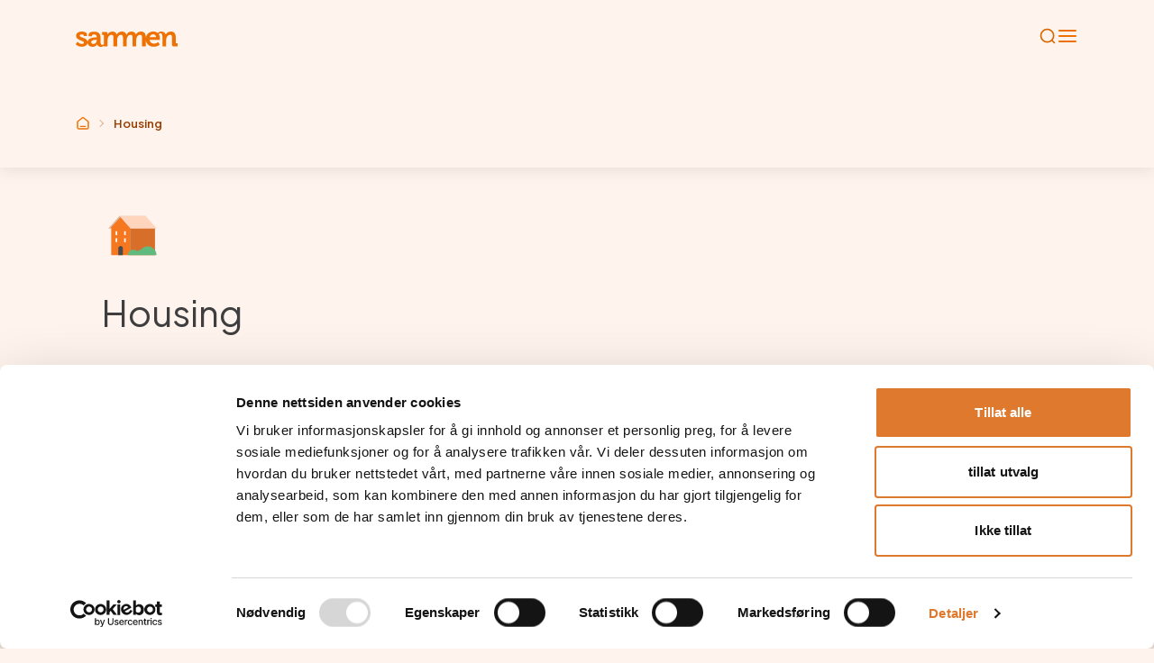

--- FILE ---
content_type: text/html
request_url: https://sammen.no/en/bolig
body_size: 15624
content:
<!doctype html>
<html>
  <head>
    <meta name="sentry-trace" content="19d1a2e730a29781bb9b0f257671c7fa-83d4526ce983dd39-1"/>
    <meta name="baggage" content="sentry-environment=production,sentry-release=519566b2405e52cc3d0c924154b72245559c9456,sentry-public_key=40f0091082d81ad9663b763819a1c08f,sentry-trace_id=19d1a2e730a29781bb9b0f257671c7fa,sentry-sample_rate=1,sentry-transaction=GET%20%2F%5Blang%5D%2F(app)%2F(tjenester)%2Fbolig,sentry-sampled=true"/>
    
<script >
    const f = window.fetch;
    if(f){
      window._sentryFetchProxy = function(...a){return f(...a)}
      window.fetch = function(...a){return window._sentryFetchProxy(...a)}
    }
</script>
    <title>Sammen</title>
    <meta charset="utf-8" />

    <link rel="apple-touch-icon" sizes="180x180" href="../favicon-sammen.ico" />
    <link rel="icon" type="image/png" sizes="32x32" href="../favicon-sammen.png" />
    <link rel="icon" type="image/png" sizes="16x16" href="../favicon-sammen.png" />
    <link rel="mask-icon" href="../safari-pinned-tab.svg" color="#5bbad5" />
    <meta name="viewport" content="width=device-width" />
    <link rel="preconnect" href="https://fonts.googleapis.com" />
    <link rel="preconnect" href="https://fonts.gstatic.com" crossorigin />
    
		<link href="../_app/immutable/assets/3.GGjjGrb3.css" rel="stylesheet">
		<link href="../_app/immutable/assets/SearchInput.DAMNNL0S.css" rel="stylesheet">
		<link href="../_app/immutable/assets/Body.-tGFS7bf.css" rel="stylesheet"><title>Housing</title><!-- HEAD_svelte-9crg0m_START --><script data-svelte-h="svelte-1uo382u">;(function (w, d, s, l, i) {
      w[l] = w[l] || []
      w[l].push({
        'gtm.start': new Date().getTime(),
        event: 'gtm.js',
      })
      var f = d.getElementsByTagName(s)[0],
        j = d.createElement(s),
        dl = l != 'dataLayer' ? '&l=' + l : ''
      j.async = true
      j.src = 'https://www.googletagmanager.com/gtm.js?id=' + i + dl
      f.parentNode?.insertBefore(j, f)
    })(window, document, 'script', 'dataLayer', 'GTM-K8LSJTB')
  </script><script src="https://www.google.com/recaptcha/api.js?" async defer data-svelte-h="svelte-142fvwq"></script><!-- HEAD_svelte-9crg0m_END --><!-- HEAD_svelte-13pfr9z_START --><meta name="description" content="We have student housing in Western Norway for those who want to live alone, those who want to live with one or many people, for couples and for student families.

Important! Students have experienced issues logging in, and registering their housing application. This issue should now be resolved, but if you still can't log in,  clear your browser data and please try again. We apologize for the for the inconvenience."><meta property="og:title" content="Housing"><meta property="og:description" content="We have student housing in Western Norway for those who want to live alone, those who want to live with one or many people, for couples and for student families.

Important! Students have experienced issues logging in, and registering their housing application. This issue should now be resolved, but if you still can't log in,  clear your browser data and please try again. We apologize for the for the inconvenience."><!-- HEAD_svelte-13pfr9z_END -->
  </head>

  <body class="body" data-sveltekit-preload-data="hover">
    <!-- Google Tag Manager (noscript) -->
    <noscript>
      <iframe
        src="https://www.googletagmanager.com/ns.html?id=GTM-K8LSJTB"
        height="0"
        width="0"
        style="display: none; visibility: hidden"
      ></iframe>
    </noscript>

    <!-- End Google Tag Manager (noscript) -->
    <div style="display: contents">      <nav class="sticky px-4 md:px-[5.25rem] top-0 z-40 bg-primary-50 shadow-sammen duration-500 ease-in-out svelte-5u34vi"><div class="flex py-5 md:py-7 flex space-x-1 justify-between items-end "><a href="/null" aria-label="Returner til hovedsiden"><svg class="fill-primary-500 visible ease-in-out duration-100" width="113" height="17" viewBox="0 0 113 17" xmlns="http://www.w3.org/2000/svg"><path fill-rule="evenodd" clip-rule="evenodd" d="M82.0099 6.35566C82.4629 4.33188 83.9506 3.09883 86.0537 3.09883C87.7359 3.09883 89.0946 4.4267 89.1594 6.35566H82.0099ZM23.4137 9.63494C23.4137 11.5892 21.866 13.8592 19.6727 13.8592C17.9954 13.8592 17.1894 12.8503 17.1894 11.7785C17.1894 9.54043 20.5758 9.25642 22.7043 9.25642H23.4137V9.63494ZM111.625 13.1226C111.172 13.1226 110.913 12.8699 110.913 12.427V6.13435C110.913 1.89745 108.94 0 105.51 0C102.89 0 100.755 1.58116 99.8817 3.32015H99.817C99.1053 1.13791 97.4876 0 94.9965 0C93.414 0 91.9629 0.661284 90.8902 1.65009C89.6879 0.615431 88.0652 0 86.0537 0C81.4927 0 78.2251 2.95457 77.7396 7.30345L77.7019 6.13435C77.6527 1.89324 75.7287 0 72.2993 0C69.6787 0 67.5439 1.58116 66.6703 3.32015H66.6056C65.8939 1.13791 64.2766 0 61.7854 0C59.2671 0 57.0792 1.6713 56.229 3.68151C55.5718 1.16177 53.7878 0 51.1126 0C48.492 0 46.3572 1.58116 45.4837 3.32015H45.4193C44.7072 1.13791 43.0897 0 40.5986 0C38.011 0 36.0374 1.77081 35.2607 3.35181H35.196C35.196 3.35181 35.2284 3.0037 35.2284 2.65621V2.18177C35.2284 1.04371 34.5168 0.379458 33.0608 0.379458H29.2756V3.79427H30.5697C31.0233 3.79427 31.2816 4.0159 31.2816 4.49018V13.9227C30.8667 14.4893 30.2853 14.8401 29.6193 14.873C29.4275 14.8823 29.1113 14.8493 28.9507 14.7884C27.5093 14.2393 27.4519 12.3855 27.4453 10.0217V6.54562C27.4453 2.95161 25.8327 0.146138 20.3501 0.146138C18.6407 0.146138 14.3191 0.461339 14.3191 3.45615V5.15864H18.1247V4.30724C18.1247 3.42449 19.576 3.23546 20.3179 3.23546C22.4143 3.23546 23.3495 4.08655 23.3495 6.3881V6.51427H22.8334C20.2763 6.51427 13.692 6.89092 13.1074 11.3215C12.4289 6.64965 4.41835 7.00634 4.41835 4.59125C4.41835 3.64549 5.41812 3.14094 6.8694 3.14094C7.7726 3.14094 8.93376 3.51931 8.93376 4.27589V5.06413H12.5459V3.39298C12.5459 0.776541 8.99821 0.0516233 6.77284 0.0516233C3.35427 0.0516233 0.386936 1.53312 0.386936 4.74893C0.386936 9.95015 9.06287 9.91848 9.06287 12.1885C9.06287 13.2603 8.0952 13.7647 6.83735 13.7647C4.03135 13.7647 1.93508 11.4004 1.93508 11.4004L-0.00012207 14.0169C-0.00012207 14.0169 2.32198 16.8855 6.83735 16.8855C10.1434 16.8855 12.7288 15.2704 13.1061 12.6397C13.4529 15.4312 15.9503 16.9802 18.673 16.9802C22.3817 16.9802 23.6398 14.1431 23.6398 14.1431H23.7045C24.3142 16.0129 25.7007 16.9883 27.8357 16.9883C29.2476 16.9883 30.3565 16.5451 31.2816 15.7963V16.5062H35.3575V9.42315C35.3575 8.69573 35.4549 8.0318 35.6167 7.39952C36.1338 5.34377 37.5256 3.66794 39.5959 3.66794C41.5689 3.66794 41.8282 5.15412 41.8282 6.89311V16.5062H45.9363V9.42315C45.9363 8.66439 46.0013 7.99998 46.1953 7.36739C46.6481 5.34377 48.104 3.66794 50.142 3.66794C52.0507 3.66794 52.4068 5.05929 52.4068 6.89311L52.3985 6.89373V16.5062H55.2205H56.5444V9.42315C56.5444 8.69573 56.6418 8.0318 56.8034 7.39952C57.321 5.34377 58.712 3.66794 60.7827 3.66794C62.7556 3.66794 63.0148 5.15412 63.0148 6.89373V16.5062H67.1231V9.42315C67.1231 8.66439 67.1878 7.99998 67.382 7.36739C67.835 5.34377 69.2909 3.66794 71.3287 3.66794C73.2374 3.66794 73.5934 5.05929 73.5934 6.89373V16.5062H77.7396V9.51002C78.2248 13.6106 81.5016 16.8855 86.5389 16.8855C90.6471 16.8855 93.1708 14.4509 93.1708 14.4509L91.4563 11.6682C91.4563 11.6682 89.4829 13.4709 86.8298 13.4709C84.3389 13.4709 82.204 11.9842 81.8803 9.13867H93.2676C93.2676 9.13867 93.3648 8.12694 93.3648 7.65249C93.3648 5.86828 92.9112 4.24033 92.0401 2.94786C92.5984 2.27348 93.2522 1.82025 93.9937 1.82025C95.9671 1.82025 96.2259 5.15412 96.2259 6.89373V16.5062H100.334V9.42315C100.334 8.66439 100.399 7.99998 100.594 7.36739C101.046 5.34377 102.502 3.66794 104.54 3.66794C106.448 3.66794 106.805 5.05929 106.805 6.89373V8.44307V14.3561C106.805 15.8741 107.452 16.5062 109.004 16.5062H112.887V13.1226H111.625Z"></path></svg></a> <div class="flex flex-row gap-4 cursor-pointer items-center"><div class="flex items-center gap-1" tabindex="0" role="button"><svg class="svg stroke-primary-600" width="20" height="20" viewBox="0 0 20 20" fill="none" xmlns="http://www.w3.org/2000/svg"><path d="M17.5 17.5L14.5834 14.5833M16.6667 9.58333C16.6667 13.4954 13.4954 16.6667 9.58333 16.6667C5.67132 16.6667 2.5 13.4954 2.5 9.58333C2.5 5.67132 5.67132 2.5 9.58333 2.5C13.4954 2.5 16.6667 5.67132 16.6667 9.58333Z" stroke-width="1.66667" stroke-linecap="round" stroke-linejoin="round"></path></svg></div> <div class="flex items-center justify-end gap-x-2 md:gap-x-4"><div class="flex items-center gap-1" tabindex="0" role="button"><div role="button" class="svelte-5u34vi"><svg class="stroke-primary-500 cursor-pointer" width="24" height="24" viewBox="0 0 24 24" fill="none" xmlns="http://www.w3.org/2000/svg"><path class="stroke-primary-500 cursor-pointer" d="M3 12H21M3 6H21M3 18H21" stroke-width="2" stroke-linecap="round" stroke-linejoin="round"></path></svg></div> <div role="button" class="svelte-5u34vi close"><svg class="stroke-primary-500 cursor-pointer" width="24" height="24" viewBox="0 0 24 24" fill="none" xmlns="http://www.w3.org/2000/svg"><path d="M22 2L2 22M2 2L22 22" stroke-width="3" stroke-linecap="round" stroke-linejoin="round"></path></svg></div></div></div></div></div> <div class="py-1 md:py-[2rem]"><div class="w-fit pt-2 md:pt-4 text-primary-700 dui-breadcrumbs"><ul><li><a href="/en" aria-label="Returner til rot"><svg class="xSmall stroke-primary-500" width="20" height="20" viewBox="0 0 20 20" fill="none" xmlns="http://www.w3.org/2000/svg"><g id="home-line"><path class="xSmall stroke-primary-500" id="Icon" d="M6.66667 14.1663H13.3333M9.18141 2.30297L3.52949 6.6989C3.15168 6.99276 2.96278 7.13968 2.82669 7.32368C2.70614 7.48667 2.61633 7.67029 2.56169 7.86551C2.5 8.0859 2.5 8.32521 2.5 8.80384V14.833C2.5 15.7664 2.5 16.2331 2.68166 16.5896C2.84144 16.9032 3.09641 17.1582 3.41002 17.318C3.76654 17.4996 4.23325 17.4996 5.16667 17.4996H14.8333C15.7668 17.4996 16.2335 17.4996 16.59 17.318C16.9036 17.1582 17.1586 16.9032 17.3183 16.5896C17.5 16.2331 17.5 15.7664 17.5 14.833V8.80384C17.5 8.32521 17.5 8.0859 17.4383 7.86551C17.3837 7.67029 17.2939 7.48667 17.1733 7.32368C17.0372 7.13968 16.8483 6.99276 16.4705 6.69891L10.8186 2.30297C10.5258 2.07526 10.3794 1.9614 10.2178 1.91763C10.0752 1.87902 9.92484 1.87902 9.78221 1.91763C9.62057 1.9614 9.47418 2.07526 9.18141 2.30297Z" stroke-width="1.66667" stroke-linecap="round" stroke-linejoin="round"></path></g></svg></a></li> <li><p class="text-superTitle font-light text-base-black leading-tight md:leading-snug text-primary-700 !font-semibold text-ellipsis overflow-hidden whitespace-nowrap w-36">Housing</p></li></ul></div></div>                </nav> <div class="h-full"><div class="center:flex justify-center"><div class="w-full svelte-1xj1pu3"><div>  <div class="py-4 md:py-10 relative h-fit bg-primary-50 !pb-0"><div class="relative md:pb-10 md:px-28 px-4"><div class="flex justify-center undefined"><div class="flex-grow md:max-w-[1200px] w-full"><svg width="70" height="71" viewBox="0 0 70 71" fill="none" xmlns="http://www.w3.org/2000/svg"><g id="Icon illustrations"><path id="Vector" d="M20.4754 13.6688L8.07227 27.625H37.1223L49.5254 13.6688H20.4754Z" fill="#E0B59E"></path><path id="Vector_2" d="M11.3535 26.225V57.3312H32.1785V26.225L21.766 15.0031L11.3535 26.225Z" fill="#F57821"></path><path id="Vector_3" d="M59.9152 26.225H32.1777V57.3093H59.9152V26.225Z" fill="#D76E2A"></path><path id="Vector_4" d="M20.4746 13.6688L32.8777 27.625H61.9277L49.5246 13.6688H20.4746Z" fill="#FFD6BD"></path><path id="Vector_5" d="M17.9814 30.7313H16.2314V35.0406H17.9814V30.7313Z" fill="white"></path><path id="Vector_6" d="M27.4531 30.7313H25.7031V35.0406H27.4531V30.7313Z" fill="white"></path><path id="Vector_7" d="M17.9814 38.5406H16.2314V42.85H17.9814V38.5406Z" fill="white"></path><path id="Vector_8" d="M27.4531 38.5406H25.7031V42.85H27.4531V38.5406Z" fill="white"></path><path id="Vector_9" d="M24.2812 57.3312H19.25V49.6094C19.25 48.2313 20.3656 47.0938 21.7656 47.0938C23.1656 47.0938 24.2812 48.2094 24.2812 49.6094V57.3312Z" fill="#4A4A4D"></path><path id="Vector_10" d="M51.8219 47.5094C48.6938 47.5094 45.9156 48.975 44.1219 51.25C42.5688 51.3156 41.1906 51.9281 40.1406 52.9344C39.0469 51.8844 37.5594 51.2281 35.9406 51.2281C32.5938 51.2281 29.8594 53.9406 29.8594 57.3094H61.6219C61.6219 51.8844 57.225 47.4875 51.8 47.4875" fill="#61BA7D"></path></g></svg> <h1 class="text-headline_2 md:text-headline_1 font-normal text-base-black leading-loose md:leading-extra-loose text-gray-800 pb-4">Housing</h1> <h4 class="text-headline_4 font-normal text-base-black leading-relaxed md:leading-relaxed align-text-top text-base-black pb-8">We have student housing in Western Norway for those who want to live alone, those who want to live with one or many people, for couples and for student families.

Important! Students have experienced issues logging in, and registering their housing application. This issue should now be resolved, but if you still can't log in,  clear your browser data and please try again. We apologize for the for the inconvenience.</h4> <div class="flex gap-4"><a href="https://bo.sammen.no/tenant/?t=2&amp;q=%7B%7D&amp;p=1" target="_blank" tabindex="-1" class="contents"><button type="button" class="w-full justify-between btn btn-lg btn-white w-fit "><div class="flex flex-row gap-2 items-end w-full justify-between "><div for="" id="" class="text-body font-light text-base-black leading-relaxed md:leading-relaxed text-left text-primary-700 svelte-18q32uc">Apply for housing </div> <svg class="iconMedium ml-2 fill-primary-700 rotate-[-45deg]" width="24" height="24" viewBox="0 0 24 24" fill="none" xmlns="http://www.w3.org/2000/svg"><path d="M5 13H16.17L11.29 17.88C10.9 18.27 10.9 18.91 11.29 19.3C11.68 19.69 12.31 19.69 12.7 19.3L19.29 12.71C19.68 12.32 19.68 11.69 19.29 11.3L12.71 4.69997C12.32 4.30997 11.69 4.30997 11.3 4.69997C10.91 5.08997 10.91 5.71997 11.3 6.10997L16.17 11H5C4.45 11 4 11.45 4 12C4 12.55 4.45 13 5 13Z"></path></svg></div></button></a> <a href="https://u4pm.unit4cloud.com/no_ssv_prod_portal/tenant/login" target="_blank" tabindex="-1" class="contents"><button type="button" class="w-full justify-between btn btn-lg btn-white w-fit "><div class="flex flex-row gap-2 items-end w-full justify-between "><div for="" id="" class="text-body font-light text-base-black leading-relaxed md:leading-relaxed text-left text-primary-700 svelte-18q32uc">My page housing </div> <svg class="iconMedium ml-2 fill-primary-700 rotate-[-45deg]" width="24" height="24" viewBox="0 0 24 24" fill="none" xmlns="http://www.w3.org/2000/svg"><path d="M5 13H16.17L11.29 17.88C10.9 18.27 10.9 18.91 11.29 19.3C11.68 19.69 12.31 19.69 12.7 19.3L19.29 12.71C19.68 12.32 19.68 11.69 19.29 11.3L12.71 4.69997C12.32 4.30997 11.69 4.30997 11.3 4.69997C10.91 5.08997 10.91 5.71997 11.3 6.10997L16.17 11H5C4.45 11 4 11.45 4 12C4 12.55 4.45 13 5 13Z"></path></svg></div></button></a></div></div></div></div></div> <div class="py-4 md:py-10 relative h-fit bg-primary-50 !py-0"><div class="relative md:pb-10 md:px-28 px-4"><div class="flex justify-center undefined"><div class="flex-grow md:max-w-[1200px] w-full"><h1 class="text-headline_2 md:text-headline_1 font-normal text-base-black leading-loose md:leading-extra-loose pb-10 text-primary-700">Our Houses</h1> <div class="dui-carousel gap-4 md:gap-8 mt-0 w-full"><div tabindex="-1" id="bergen" class="dui-carousel-item"><div tabindex="-1" class="md:w-44"><a tabindex="-1" href="?location=bergen" data-sveltekit-noscroll><button type="button" aria-pressed="false" id="b10" aria-label="Aria Button" class="btn btn-bar btn-rounded btn-bar-selected btn-lg md:min-w-44 md:w-44">Bergen</button> </a></div> </div><div tabindex="-1" id="forde" class="dui-carousel-item"><div tabindex="-1" class="md:w-44"><a tabindex="-1" href="?location=forde" data-sveltekit-noscroll><button type="button" aria-pressed="false" id="b10" aria-label="Aria Button" class="btn btn-bar btn-rounded  btn-lg md:min-w-44 md:w-44">Førde</button> </a></div> </div><div tabindex="-1" id="haugesund" class="dui-carousel-item"><div tabindex="-1" class="md:w-44"><a tabindex="-1" href="?location=haugesund" data-sveltekit-noscroll><button type="button" aria-pressed="false" id="b10" aria-label="Aria Button" class="btn btn-bar btn-rounded  btn-lg md:min-w-44 md:w-44">Haugesund</button> </a></div> </div><div tabindex="-1" id="sogndal" class="dui-carousel-item"><div tabindex="-1" class="md:w-44"><a tabindex="-1" href="?location=sogndal" data-sveltekit-noscroll><button type="button" aria-pressed="false" id="b10" aria-label="Aria Button" class="btn btn-bar btn-rounded  btn-lg md:min-w-44 md:w-44">Sogndal</button> </a></div> </div><div tabindex="-1" id="stord" class="dui-carousel-item"><div tabindex="-1" class="md:w-44"><a tabindex="-1" href="?location=stord" data-sveltekit-noscroll><button type="button" aria-pressed="false" id="b10" aria-label="Aria Button" class="btn btn-bar btn-rounded  btn-lg md:min-w-44 md:w-44">Stord</button> </a></div> </div></div></div></div></div></div> <div class="py-4 md:py-10 relative h-fit bg-primary-50"><div class="relative md:pb-10 md:px-28 px-4"><div class="flex justify-center undefined"><div class="flex-grow md:max-w-[1200px] w-full"><div class="flex justify-start gap-2 flex-wrap my-4 undefined"><div class="cursor-pointer flex-grow w-full max-w-[calc(100vw)] md:max-w-[18.3rem]  bg-base-white rounded-lg shadow-sammen undefined" tabindex="-1"><a class="rounded-t-lg" href="/null/bolig/alrek-student-housing" target="_self"><div class="relative h-fit"><img style="object-position:50% 50%" src="https://cdn.sanity.io/images/g3iqis9e/production/729878f3c85368e8dbb75074de21a106408f11ee-4252x2835.jpg?h=400&amp;fit=max" alt="Facade of Alrek Student Housing." class="rounded-t-lg object-cover w-full h-56"> </div> <div class="pt-1 px-3 pb-3"><h4 class="text-headline_4 font-normal text-base-black leading-relaxed md:leading-relaxed align-text-top text-gray-700 py-2">Alrek</h4> </div></a></div><div class="cursor-pointer flex-grow w-full max-w-[calc(100vw)] md:max-w-[18.3rem]  bg-base-white rounded-lg shadow-sammen undefined" tabindex="-1"><a class="rounded-t-lg" href="/null/bolig/en-brann-stadion" target="_self"><div class="relative h-fit"><img style="object-position:50% 50%" src="https://cdn.sanity.io/images/g3iqis9e/production/d23b0a07fed51f5a751e764070e9e928587fa95f-2048x1365.jpg?h=400&amp;fit=max" alt="Facade of Brann Stadion Student Housing." class="rounded-t-lg object-cover w-full h-56"> </div> <div class="pt-1 px-3 pb-3"><h4 class="text-headline_4 font-normal text-base-black leading-relaxed md:leading-relaxed align-text-top text-gray-700 py-2">Brann Stadion</h4> </div></a></div><div class="cursor-pointer flex-grow w-full max-w-[calc(100vw)] md:max-w-[18.3rem]  bg-base-white rounded-lg shadow-sammen undefined" tabindex="-1"><a class="rounded-t-lg" href="/null/bolig/en-damsgard" target="_self"><div class="relative h-fit"><img style="object-position:50% 50%" src="https://cdn.sanity.io/images/g3iqis9e/production/9676ce34b063dbe5e3ebcdf48a74bae876eb198a-2048x1365.jpg?h=400&amp;fit=max" alt="Facade of Damsgård Student Housing." class="rounded-t-lg object-cover w-full h-56"> </div> <div class="pt-1 px-3 pb-3"><h4 class="text-headline_4 font-normal text-base-black leading-relaxed md:leading-relaxed align-text-top text-gray-700 py-2">Damsgård</h4> </div></a></div><div class="cursor-pointer flex-grow w-full max-w-[calc(100vw)] md:max-w-[18.3rem]  bg-base-white rounded-lg shadow-sammen undefined" tabindex="-1"><a class="rounded-t-lg" href="/null/bolig/en-fantoft-studentboliger" target="_self"><div class="relative h-fit"><img style="object-position:50% 50%" src="https://cdn.sanity.io/images/g3iqis9e/production/06598e6d3db534821539ceb504f84be9f625e027-4252x2835.jpg?h=400&amp;fit=max" alt="Fasade of Fantoft student housing with buildings and a lush green outdoor area." class="rounded-t-lg object-cover w-full h-56"> </div> <div class="pt-1 px-3 pb-3"><h4 class="text-headline_4 font-normal text-base-black leading-relaxed md:leading-relaxed align-text-top text-gray-700 py-2">Fantoft</h4> </div></a></div><div class="cursor-pointer flex-grow w-full max-w-[calc(100vw)] md:max-w-[18.3rem]  bg-base-white rounded-lg shadow-sammen undefined" tabindex="-1"><a class="rounded-t-lg" href="/null/bolig/en-fosswinckels-gate" target="_self"><div class="relative h-fit"><img style="object-position:50% 50%" src="https://cdn.sanity.io/images/g3iqis9e/production/6ed01843972c5540db0ac69644cf6678523d3539-4252x2835.jpg?h=400&amp;fit=max" alt="Facade of Fosswinckelsgate Student Housing." class="rounded-t-lg object-cover w-full h-56"> </div> <div class="pt-1 px-3 pb-3"><h4 class="text-headline_4 font-normal text-base-black leading-relaxed md:leading-relaxed align-text-top text-gray-700 py-2">Fosswinckels gate</h4> </div></a></div><div class="cursor-pointer flex-grow w-full max-w-[calc(100vw)] md:max-w-[18.3rem]  bg-base-white rounded-lg shadow-sammen undefined" tabindex="-1"><a class="rounded-t-lg" href="/null/bolig/en-fridalen" target="_self"><div class="relative h-fit"><img style="object-position:50% 50%" src="https://cdn.sanity.io/images/g3iqis9e/production/42875bb6573b9c0ecf4883685c156ff699896519-4252x2835.jpg?h=400&amp;fit=max" alt="Facade of Fridalen Student Housing." class="rounded-t-lg object-cover w-full h-56"> </div> <div class="pt-1 px-3 pb-3"><h4 class="text-headline_4 font-normal text-base-black leading-relaxed md:leading-relaxed align-text-top text-gray-700 py-2">Fridalen</h4> </div></a></div><div class="cursor-pointer flex-grow w-full max-w-[calc(100vw)] md:max-w-[18.3rem]  bg-base-white rounded-lg shadow-sammen undefined" tabindex="-1"><a class="rounded-t-lg" href="/null/bolig/en-frydenbo" target="_self"><div class="relative h-fit"><img style="object-position:50% 50%" src="https://cdn.sanity.io/images/g3iqis9e/production/bb319baadc15a440ed87be912b9133c07f9533fa-3000x2000.jpg?h=400&amp;fit=max" alt="Facade of Frydenbø Student Housing." class="rounded-t-lg object-cover w-full h-56"> </div> <div class="pt-1 px-3 pb-3"><h4 class="text-headline_4 font-normal text-base-black leading-relaxed md:leading-relaxed align-text-top text-gray-700 py-2">Frydenbø</h4> </div></a></div><div class="cursor-pointer flex-grow w-full max-w-[calc(100vw)] md:max-w-[18.3rem]  bg-base-white rounded-lg shadow-sammen undefined" tabindex="-1"><a class="rounded-t-lg" href="/null/bolig/en-gronneviksoren" target="_self"><div class="relative h-fit"><img style="object-position:50% 50%" src="https://cdn.sanity.io/images/g3iqis9e/production/b1e2ed98f7c7d1042630c36abfa2e4dc076eea29-4252x2835.jpg?h=400&amp;fit=max" alt="Outdoor area of Grønneviksøren Student Housing." class="rounded-t-lg object-cover w-full h-56"> </div> <div class="pt-1 px-3 pb-3"><h4 class="text-headline_4 font-normal text-base-black leading-relaxed md:leading-relaxed align-text-top text-gray-700 py-2">Grønneviksøren</h4> </div></a></div><div class="cursor-pointer flex-grow w-full max-w-[calc(100vw)] md:max-w-[18.3rem]  bg-base-white rounded-lg shadow-sammen undefined" tabindex="-1"><a class="rounded-t-lg" href="/null/bolig/en-gyldenpris" target="_self"><div class="relative h-fit"><img style="object-position:50% 50%" src="https://cdn.sanity.io/images/g3iqis9e/production/1840b7b6889bf2022facedd6e3e4a38fa571b21d-4252x2835.jpg?h=400&amp;fit=max" alt="Facade of Gyldenpris Student Housing." class="rounded-t-lg object-cover w-full h-56"> </div> <div class="pt-1 px-3 pb-3"><h4 class="text-headline_4 font-normal text-base-black leading-relaxed md:leading-relaxed align-text-top text-gray-700 py-2">Gyldenpris</h4> </div></a></div><div class="cursor-pointer flex-grow w-full max-w-[calc(100vw)] md:max-w-[18.3rem]  bg-base-white rounded-lg shadow-sammen undefined" tabindex="-1"><a class="rounded-t-lg" href="/null/bolig/en-hans-holmboes-gate" target="_self"><div class="relative h-fit"><img style="object-position:50% 50%" src="https://cdn.sanity.io/images/g3iqis9e/production/ba6a5c09f9e6fd66b59a4204d7003ed0ff4ec03b-4252x2835.jpg?h=400&amp;fit=max" alt="Facade of Hans Holmboes gate Student Housing." class="rounded-t-lg object-cover w-full h-56"> </div> <div class="pt-1 px-3 pb-3"><h4 class="text-headline_4 font-normal text-base-black leading-relaxed md:leading-relaxed align-text-top text-gray-700 py-2">Hans Holmboes gate</h4> </div></a></div><div class="cursor-pointer flex-grow w-full max-w-[calc(100vw)] md:max-w-[18.3rem]  bg-base-white rounded-lg shadow-sammen undefined" tabindex="-1"><a class="rounded-t-lg" href="/null/bolig/en-hanstanksgate" target="_self"><div class="relative h-fit"><img style="object-position:50% 50%" src="https://cdn.sanity.io/images/g3iqis9e/production/4185a2340fad6ae21bb03608e7805b46089e1bca-4252x2835.jpg?h=400&amp;fit=max" alt="The facade of Hans Tanks Gate 18." class="rounded-t-lg object-cover w-full h-56"> </div> <div class="pt-1 px-3 pb-3"><h4 class="text-headline_4 font-normal text-base-black leading-relaxed md:leading-relaxed align-text-top text-gray-700 py-2">Hans Tanks gate</h4> </div></a></div><div class="cursor-pointer flex-grow w-full max-w-[calc(100vw)] md:max-w-[18.3rem]  bg-base-white rounded-lg shadow-sammen undefined" tabindex="-1"><a class="rounded-t-lg" href="/null/bolig/en-harald-harfagres-gate" target="_self"><div class="relative h-fit"><img style="object-position:50% 50%" src="https://cdn.sanity.io/images/g3iqis9e/production/9fd52cbf0ab86aefbe0958c31fcdb2a9b8466b19-4252x2835.jpg?h=400&amp;fit=max" alt="Facade of Harald Hårfagres gate Student Housing." class="rounded-t-lg object-cover w-full h-56"> </div> <div class="pt-1 px-3 pb-3"><h4 class="text-headline_4 font-normal text-base-black leading-relaxed md:leading-relaxed align-text-top text-gray-700 py-2">Harald Hårfagres gate</h4> </div></a></div><div class="cursor-pointer flex-grow w-full max-w-[calc(100vw)] md:max-w-[18.3rem]  bg-base-white rounded-lg shadow-sammen undefined" tabindex="-1"><a class="rounded-t-lg" href="/null/bolig/en-hatleberg" target="_self"><div class="relative h-fit"><img style="object-position:50% 50%" src="https://cdn.sanity.io/images/g3iqis9e/production/3888f25bd146f65ea57fec2c7d2d2b863cc3da40-4252x2835.jpg?h=400&amp;fit=max" alt="Facade of Hatleberg Student Housing with the sea in the background." class="rounded-t-lg object-cover w-full h-56"> </div> <div class="pt-1 px-3 pb-3"><h4 class="text-headline_4 font-normal text-base-black leading-relaxed md:leading-relaxed align-text-top text-gray-700 py-2">Hatleberg</h4> </div></a></div><div class="cursor-pointer flex-grow w-full max-w-[calc(100vw)] md:max-w-[18.3rem]  bg-base-white rounded-lg shadow-sammen undefined" tabindex="-1"><a class="rounded-t-lg" href="/null/bolig/en-jekteviken" target="_self"><div class="relative h-fit"><img style="object-position:50% 50%" src="https://cdn.sanity.io/images/g3iqis9e/production/73d8a99ce5310deccd5f19b65a5aac31febc380b-2592x1728.jpg?h=400&amp;fit=max" alt="Facade of Jekteviken Student Housing." class="rounded-t-lg object-cover w-full h-56"> </div> <div class="pt-1 px-3 pb-3"><h4 class="text-headline_4 font-normal text-base-black leading-relaxed md:leading-relaxed align-text-top text-gray-700 py-2">Jekteviken</h4> </div></a></div><div class="cursor-pointer flex-grow w-full max-w-[calc(100vw)] md:max-w-[18.3rem]  bg-base-white rounded-lg shadow-sammen undefined" tabindex="-1"><a class="rounded-t-lg" href="/null/bolig/en-lotheveien" target="_self"><div class="relative h-fit"><img style="object-position:50% 50%" src="https://cdn.sanity.io/images/g3iqis9e/production/6a77d990f859d0227f84791954c4cfdc59448219-2048x1365.jpg?h=400&amp;fit=max" alt="" class="rounded-t-lg object-cover w-full h-56"> </div> <div class="pt-1 px-3 pb-3"><h4 class="text-headline_4 font-normal text-base-black leading-relaxed md:leading-relaxed align-text-top text-gray-700 py-2">Lotheveien</h4> </div></a></div><div class="cursor-pointer flex-grow w-full max-w-[calc(100vw)] md:max-w-[18.3rem]  bg-base-white rounded-lg shadow-sammen undefined" tabindex="-1"><a class="rounded-t-lg" href="/null/bolig/en-lobergsveien" target="_self"><div class="relative h-fit"><img style="object-position:50% 50%" src="https://cdn.sanity.io/images/g3iqis9e/production/c1ff29a568bcc1d448a0c69ba1366d194b741ef7-2048x1365.jpg?h=400&amp;fit=max" alt="Facade of Løbergsveien Student Housing." class="rounded-t-lg object-cover w-full h-56"> </div> <div class="pt-1 px-3 pb-3"><h4 class="text-headline_4 font-normal text-base-black leading-relaxed md:leading-relaxed align-text-top text-gray-700 py-2">Løbergsveien</h4> </div></a></div><div class="cursor-pointer flex-grow w-full max-w-[calc(100vw)] md:max-w-[18.3rem]  bg-base-white rounded-lg shadow-sammen undefined" tabindex="-1"><a class="rounded-t-lg" href="/null/bolig/en-magnus-barfots-gate" target="_self"><div class="relative h-fit"><img style="object-position:50% 50%" src="https://cdn.sanity.io/images/g3iqis9e/production/2b1d1cdf7a2660d5f7fcbb839aeb2848dcbb1ca0-4252x2835.jpg?h=400&amp;fit=max" alt="Facade of Magnus Barfots gate Student Housing." class="rounded-t-lg object-cover w-full h-56"> </div> <div class="pt-1 px-3 pb-3"><h4 class="text-headline_4 font-normal text-base-black leading-relaxed md:leading-relaxed align-text-top text-gray-700 py-2">Magnus Barfots gate</h4> </div></a></div><div class="cursor-pointer flex-grow w-full max-w-[calc(100vw)] md:max-w-[18.3rem]  bg-base-white rounded-lg shadow-sammen undefined" tabindex="-1"><a class="rounded-t-lg" href="/null/bolig/en-nattland" target="_self"><div class="relative h-fit"><img style="object-position:50% 50%" src="https://cdn.sanity.io/images/g3iqis9e/production/ad74b546e479e83be239d23c00d145b81e4f90bc-2586x1720.jpg?h=400&amp;fit=max" alt="Outdoor area of Nattland Student Housing with a playground and benches." class="rounded-t-lg object-cover w-full h-56"> </div> <div class="pt-1 px-3 pb-3"><h4 class="text-headline_4 font-normal text-base-black leading-relaxed md:leading-relaxed align-text-top text-gray-700 py-2">Nattland</h4> </div></a></div><div class="cursor-pointer flex-grow w-full max-w-[calc(100vw)] md:max-w-[18.3rem]  bg-base-white rounded-lg shadow-sammen undefined" tabindex="-1"><a class="rounded-t-lg" href="/null/bolig/en-sverres-gate" target="_self"><div class="relative h-fit"><img style="object-position:50% 50%" src="https://cdn.sanity.io/images/g3iqis9e/production/ae702cfa539636e908a4cf871d7548bcdfb37ee8-4252x2835.jpg?h=400&amp;fit=max" alt="Facade of Sverres gate Student Housing." class="rounded-t-lg object-cover w-full h-56"> </div> <div class="pt-1 px-3 pb-3"><h4 class="text-headline_4 font-normal text-base-black leading-relaxed md:leading-relaxed align-text-top text-gray-700 py-2">Sverres gate</h4> </div></a></div><div class="cursor-pointer flex-grow w-full max-w-[calc(100vw)] md:max-w-[18.3rem]  bg-base-white rounded-lg shadow-sammen undefined" tabindex="-1"><a class="rounded-t-lg" href="/null/bolig/en-oyjordsveien" target="_self"><div class="relative h-fit"><img style="object-position:50% 50%" src="https://cdn.sanity.io/images/g3iqis9e/production/1b88129d844d5d5e27e7efb107a3772f98fc2959-4252x2835.jpg?h=400&amp;fit=max" alt="The facade of Øyjordsveien student housing, with the sea in the background, surrounded by green areas and parking facilities." class="rounded-t-lg object-cover w-full h-56"> </div> <div class="pt-1 px-3 pb-3"><h4 class="text-headline_4 font-normal text-base-black leading-relaxed md:leading-relaxed align-text-top text-gray-700 py-2">Øyjordsveien</h4> </div></a></div></div></div></div></div></div>  <div class="py-4 md:py-10 relative h-fit bg-base-white undefined"><div class="relative md:pb-10 md:px-28 px-4"><div class="flex justify-center undefined"><div class="flex-grow md:max-w-[1200px] w-full"><div class="flex flex-col-reverse relative md:flex-row justify-end items-center shadow-sammen bg-success-700"><div class="md:h-full md:w-[50%] md:min-w-[27rem] p-8 md:py-16 md:pl-10 md:pr-10 flex flex-col justify-center"><h2 class="text-headline_3 md:text-headline_2 font-normal text-base-black leading-relaxed md:leading-relaxed text-base-white pb-4">Five reasons to choose Sammen Housing</h2> <div for="" id="" class="text-body font-light text-base-black leading-relaxed md:leading-relaxed text-base-white pb-12 svelte-18q32uc">We offer affordable housing to all students over the age of 18 who study at an educational institution affiliated with Sammen. </div> <a class="contents" tabindex="-1" href="https://sammen.no/en/boligressurser/housing-benefits" target="_blank"><button type="button"  class=" btn btn-primary btn-lg justify-between w-fit "><div class="text-body md:text-body_large font-normal flex flex-row items-center w-full justify-between "><div for="" id="" class="text-body font-light text-base-black leading-relaxed md:leading-relaxed text-base-white svelte-18q32uc">Read more </div> </div></button></a></div> <div class=" w-full h-full md:w-[50%]"><div class="md:block h-48 md:h-full md:w-[50%] md:absolute md:top-0 md:bottom-0"><div class="flex md:justify-center h-full"><img style="object-position:50% 50%" src="https://cdn.sanity.io/images/g3iqis9e/production/3888f25bd146f65ea57fec2c7d2d2b863cc3da40-4252x2835.jpg?h=320&amp;fit=max" alt="Woman eating bread" class=" object-cover w-full undefined"></div></div></div></div></div></div></div></div> <div class="py-4 md:py-10 relative h-fit bg-base-white undefined"><div class="relative md:pb-10 md:px-28 px-4"><div class="flex justify-center undefined"><div class="flex-grow md:max-w-[1200px] w-full"><div class="flex flex-col-reverse relative md:flex-row justify-end items-center shadow-sammen bg-success-700"><div class="md:h-full md:w-[50%] md:min-w-[27rem] p-8 md:py-16 md:pl-10 md:pr-10 flex flex-col justify-center"><h2 class="text-headline_3 md:text-headline_2 font-normal text-base-black leading-relaxed md:leading-relaxed text-base-white pb-4">Short term rentals</h2> <div for="" id="" class="text-body font-light text-base-black leading-relaxed md:leading-relaxed text-base-white pb-12 svelte-18q32uc">Stay with us for shorter periods of time </div> <a class="contents" tabindex="-1" href="https://sammen.no/en/boligressurser/short-term-rentals" target="_blank"><button type="button"  class=" btn btn-primary btn-lg justify-between w-fit "><div class="text-body md:text-body_large font-normal flex flex-row items-center w-full justify-between "><div for="" id="" class="text-body font-light text-base-black leading-relaxed md:leading-relaxed text-base-white svelte-18q32uc">Read more </div> </div></button></a></div> <div class=" w-full h-full md:w-[50%]"><div class="md:block h-48 md:h-full md:w-[50%] md:absolute md:top-0 md:bottom-0"><div class="flex md:justify-center h-full"><img style="object-position:50% 50%" src="https://cdn.sanity.io/images/g3iqis9e/production/504b2e6f454de9dca0419179ea77df4c90189deb-7952x5304.jpg?h=320&amp;fit=max" alt="A cozy student apartment adorned with lively green plants, creating a bright atmosphere. It includes a workspace, dining table, and kitchen." class=" object-cover w-full undefined"></div></div></div></div></div></div></div></div> <div class="py-4 md:py-10 relative h-fit bg-primary-50 undefined"><div class="relative md:pb-10 md:px-28 px-4"><div class="flex justify-center undefined"><div class="flex-grow md:max-w-[1200px] w-full"><div class="mb-4"><div class="flex items-center"><h1 class="text-headline_2 md:text-headline_1 font-normal text-base-black leading-loose md:leading-extra-loose text-primary-700 pb-4">Useful information</h1> </div></div> <div class="flex justify-start gap-2 flex-wrap my-4 undefined"><div class="cursor-pointer flex-grow w-full max-w-[calc(100vw)] md:max-w-[18.3rem]  bg-base-white rounded-lg shadow-sammen undefined" tabindex="-1"><a class="rounded-t-lg" href="/null/boligressurser/newlease" target="_self"><div class="relative h-fit"><img style="object-position:50% 50%" src="https://cdn.sanity.io/images/g3iqis9e/production/318aae6a520e992e8c233187217ca661d38f1e03-1900x1394.jpg?h=400&amp;fit=max" alt="" class="rounded-t-lg object-cover w-full h-56"> </div> <div class="pt-1 px-3 pb-3"><h4 class="text-headline_4 font-normal text-base-black leading-relaxed md:leading-relaxed align-text-top text-gray-700 py-2">New lease from August 1st</h4> <p class="text-superTitle font-light text-base-black leading-tight md:leading-snug text-gray-700">Do you want to stay in your home for the next semester? How to get a new lease</p></div></a></div><div class="cursor-pointer flex-grow w-full max-w-[calc(100vw)] md:max-w-[18.3rem]  bg-base-white rounded-lg shadow-sammen undefined" tabindex="-1"><a class="rounded-t-lg" href="/null/boligressurser/en-prioritize" target="_self"><div class="relative h-fit"><img style="object-position:50% 50%" src="https://cdn.sanity.io/images/g3iqis9e/production/308a827424d10abcd0853c83e7333b788265fd97-1900x1374.jpg?h=400&amp;fit=max" alt=" A group of students standing in the rain, holding umbrellas to shield themselves from the downpour." class="rounded-t-lg object-cover w-full h-56"> </div> <div class="pt-1 px-3 pb-3"><h4 class="text-headline_4 font-normal text-base-black leading-relaxed md:leading-relaxed align-text-top text-gray-700 py-2">How we prioritize housing applications</h4> <p class="text-superTitle font-light text-base-black leading-tight md:leading-snug text-gray-700">All students who pay semester fee to Sammen and have turned 18 can live in our student accommodations.</p></div></a></div><div class="cursor-pointer flex-grow w-full max-w-[calc(100vw)] md:max-w-[18.3rem]  bg-base-white rounded-lg shadow-sammen undefined" tabindex="-1"><a class="rounded-t-lg" href="/null/boligressurser/en-boligsoknadsprosessen" target="_self"><div class="relative h-fit"><img style="object-position:50% 50%" src="https://cdn.sanity.io/images/g3iqis9e/production/7b8c6e90551691c6c410394193b035150d79d292-5195x3464.jpg?h=400&amp;fit=max" alt="A cozy desk setup with a chair and a window, perfect for studying." class="rounded-t-lg object-cover w-full h-56"> </div> <div class="pt-1 px-3 pb-3"><h4 class="text-headline_4 font-normal text-base-black leading-relaxed md:leading-relaxed align-text-top text-gray-700 py-2">The application process</h4> <p class="text-superTitle font-light text-base-black leading-tight md:leading-snug text-gray-700">Dates and deadlines that are important to know about when applying for student accommodation.</p></div></a></div><div class="cursor-pointer flex-grow w-full max-w-[calc(100vw)] md:max-w-[18.3rem]  bg-base-white rounded-lg shadow-sammen undefined" tabindex="-1"><a class="rounded-t-lg" href="/null/boligressurser/wifiproblems" target="_self"><div class="relative h-fit"><img style="object-position:50% 50%" src="https://cdn.sanity.io/images/g3iqis9e/production/e9e81824a724df91267d9ddcc9aee05bc7105565-1900x1378.jpg?h=400&amp;fit=max" alt="" class="rounded-t-lg object-cover w-full h-56"> </div> <div class="pt-1 px-3 pb-3"><h4 class="text-headline_4 font-normal text-base-black leading-relaxed md:leading-relaxed align-text-top text-gray-700 py-2">Problems with internet</h4> <p class="text-superTitle font-light text-base-black leading-tight md:leading-snug text-gray-700">Here are some tips and tricks if you have problems getting online in Bergen, Haugesund and Stord</p></div></a></div><div class="cursor-pointer flex-grow w-full max-w-[calc(100vw)] md:max-w-[18.3rem]  bg-base-white rounded-lg shadow-sammen undefined" tabindex="-1"><a class="rounded-t-lg" href="/null/boligressurser/moving-in" target="_self"><div class="relative h-fit"><img style="object-position:57% 58%" src="https://cdn.sanity.io/images/g3iqis9e/production/1d1f9389155597bf9e38acdb5ba08549f6e4aca0-4745x3163.jpg?h=400&amp;fit=max" alt="" class="rounded-t-lg object-cover w-full h-56"> </div> <div class="pt-1 px-3 pb-3"><h4 class="text-headline_4 font-normal text-base-black leading-relaxed md:leading-relaxed align-text-top text-gray-700 py-2">Moving In</h4> <p class="text-superTitle font-light text-base-black leading-tight md:leading-snug text-gray-700">How exciting! You're going to live with us. 😄 Here's everything you need to know about moving in.</p></div></a></div><div class="cursor-pointer flex-grow w-full max-w-[calc(100vw)] md:max-w-[18.3rem]  bg-base-white rounded-lg shadow-sammen undefined" tabindex="-1"><a class="rounded-t-lg" href="/null/boligressurser/moving-out" target="_self"><div class="relative h-fit"><img style="object-position:50% 50%" src="https://cdn.sanity.io/images/g3iqis9e/production/5e8e3de4a1233544a482314559470cb19ac3cd2d-5184x3072.jpg?h=400&amp;fit=max" alt="A girl walking with a backpack on her back and a pair of hiking boots in her hand." class="rounded-t-lg object-cover w-full h-56"> </div> <div class="pt-1 px-3 pb-3"><h4 class="text-headline_4 font-normal text-base-black leading-relaxed md:leading-relaxed align-text-top text-gray-700 py-2">Moving out</h4> <p class="text-superTitle font-light text-base-black leading-tight md:leading-snug text-gray-700">Prepare your residence for a new student 🧡</p></div></a></div><div class="cursor-pointer flex-grow w-full max-w-[calc(100vw)] md:max-w-[18.3rem]  bg-base-white rounded-lg shadow-sammen undefined" tabindex="-1"><a class="rounded-t-lg" href="/null/boligressurser/for-students-with-housing-guarantee" target="_self"><div class="relative h-fit"><img style="object-position:50% 50%" src="https://cdn.sanity.io/images/g3iqis9e/production/8b4145cde48b1f09311c2fe5fa3ad0c460305a37-1900x1442.jpg?h=400&amp;fit=max" alt="" class="rounded-t-lg object-cover w-full h-56"> </div> <div class="pt-1 px-3 pb-3"><h4 class="text-headline_4 font-normal text-base-black leading-relaxed md:leading-relaxed align-text-top text-gray-700 py-2">Housing guarantee</h4> <p class="text-superTitle font-light text-base-black leading-tight md:leading-snug text-gray-700">The guarantee is valid for international students coming to Bergen for the first time, and only for one stay.</p></div></a></div><div class="cursor-pointer flex-grow w-full max-w-[calc(100vw)] md:max-w-[18.3rem]  bg-base-white rounded-lg shadow-sammen undefined" tabindex="-1"><a class="rounded-t-lg" href="/null/boligressurser/en-janitor" target="_self"><div class="relative h-fit"><img style="object-position:50% 50%" src="https://cdn.sanity.io/images/g3iqis9e/production/00f06163c1a6d2dca2d9f1edfc67e1c3b1724136-2000x1319.jpg?h=400&amp;fit=max" alt="Three students sitting comfortably on a couch, studying together in a study group." class="rounded-t-lg object-cover w-full h-56"> </div> <div class="pt-1 px-3 pb-3"><h4 class="text-headline_4 font-normal text-base-black leading-relaxed md:leading-relaxed align-text-top text-gray-700 py-2">Janitor</h4> <p class="text-superTitle font-light text-base-black leading-tight md:leading-snug text-gray-700">Our student housing has dedicated janitors to ensure everything's in order👷</p></div></a></div><div class="cursor-pointer flex-grow w-full max-w-[calc(100vw)] md:max-w-[18.3rem]  bg-base-white rounded-lg shadow-sammen undefined" tabindex="-1"><a class="rounded-t-lg" href="/null/boligressurser/our-types-of-residences" target="_self"><div class="relative h-fit"><img style="object-position:50% 50%" src="https://cdn.sanity.io/images/g3iqis9e/production/504b2e6f454de9dca0419179ea77df4c90189deb-7952x5304.jpg?h=400&amp;fit=max" alt="A cozy student apartment adorned with lively green plants, creating a bright atmosphere. It includes a workspace, dining table, and kitchen." class="rounded-t-lg object-cover w-full h-56"> </div> <div class="pt-1 px-3 pb-3"><h4 class="text-headline_4 font-normal text-base-black leading-relaxed md:leading-relaxed align-text-top text-gray-700 py-2">Our types of residences</h4> <p class="text-superTitle font-light text-base-black leading-tight md:leading-snug text-gray-700">We have more than 5000 student residences in the West of Norway.</p></div></a></div><div class="cursor-pointer flex-grow w-full max-w-[calc(100vw)] md:max-w-[18.3rem]  bg-base-white rounded-lg shadow-sammen undefined" tabindex="-1"><a class="rounded-t-lg" href="/null/boligressurser/sublease" target="_self"><div class="relative h-fit"><img style="object-position:50% 64%" src="https://cdn.sanity.io/images/g3iqis9e/production/79dda3126b534ef031fdb6e62a5fe567222aab41-854x1034.jpg?h=400&amp;fit=max" alt="" class="rounded-t-lg object-cover w-full h-56"> </div> <div class="pt-1 px-3 pb-3"><h4 class="text-headline_4 font-normal text-base-black leading-relaxed md:leading-relaxed align-text-top text-gray-700 py-2">Sublease</h4> <p class="text-superTitle font-light text-base-black leading-tight md:leading-snug text-gray-700">If you wish to sublet your accommodation while you for example are on exchange, this is possible. </p></div></a></div><div class="cursor-pointer flex-grow w-full max-w-[calc(100vw)] md:max-w-[18.3rem]  bg-base-white rounded-lg shadow-sammen undefined" tabindex="-1"><a class="rounded-t-lg" href="/null/boligressurser/electricity-prices" target="_self"><div class="relative h-fit"><img style="object-position:50% 50%" src="https://cdn.sanity.io/images/g3iqis9e/production/c2982260b4caab6185a3a11881ddc78f358dd119-1206x1700.jpg?h=400&amp;fit=max" alt="A female student sitting in bed with a laptop and a mobile phone." class="rounded-t-lg object-cover w-full h-56"> </div> <div class="pt-1 px-3 pb-3"><h4 class="text-headline_4 font-normal text-base-black leading-relaxed md:leading-relaxed align-text-top text-gray-700 py-2"> Electricity prices</h4> <p class="text-superTitle font-light text-base-black leading-tight md:leading-snug text-gray-700">Here is an overview of our electricity prices</p></div></a></div></div></div></div></div></div> </div></div></div> <div class="bg-himmel-700 min-h-[209px] md:min-h-[276px] px-6 py-5 md:px-28 md:pt-15 md:pb-12"><div class="flex justify-center undefined"><div class="flex-grow md:max-w-[1200px] w-full"><div class="flex flex-col flex-wrap gap-4 md:flex-row w-full justify-between items-start"><div><h4 class="text-headline_4 font-normal text-base-black leading-relaxed md:leading-relaxed align-text-top text-base-white !font-bold pb-4">Services</h4> <div class="grid flex-wrap grid-cols-1 md:grid-cols-3 gap-4"><a href="/null/bolig" target="_self" class="flex items-center gap-3 w-fit h-fit "><svg class="fill-base-white svgFill iconSmall" width="25" height="24" viewBox="0 0 25 24" fill="none" xmlns="http://www.w3.org/2000/svg"><g id="home"><path class="fill-base-white svgFill iconSmall" id="Vector (Stroke)" fill-rule="evenodd" clip-rule="evenodd" d="M11.8861 1.21065C12.2472 0.929784 12.7528 0.929784 13.1139 1.21065L22.1139 8.21065C22.3575 8.4001 22.5 8.69141 22.5 9V20C22.5 20.7957 22.1839 21.5587 21.6213 22.1213C21.0587 22.6839 20.2957 23 19.5 23H5.5C4.70435 23 3.94129 22.6839 3.37868 22.1213C2.81607 21.5587 2.5 20.7957 2.5 20V9C2.5 8.69141 2.64247 8.4001 2.88606 8.21065L11.8861 1.21065ZM4.5 9.48908V20C4.5 20.2652 4.60536 20.5196 4.79289 20.7071C4.98043 20.8946 5.23478 21 5.5 21H19.5C19.7652 21 20.0196 20.8946 20.2071 20.7071C20.3946 20.5196 20.5 20.2652 20.5 20V9.48908L12.5 3.26686L4.5 9.48908Z"></path><path class="fill-base-white svgFill iconSmall" id="Vector (Stroke)_2" fill-rule="evenodd" clip-rule="evenodd" d="M8.5 12C8.5 11.4477 8.94772 11 9.5 11H15.5C16.0523 11 16.5 11.4477 16.5 12V22C16.5 22.5523 16.0523 23 15.5 23C14.9477 23 14.5 22.5523 14.5 22V13H10.5V22C10.5 22.5523 10.0523 23 9.5 23C8.94772 23 8.5 22.5523 8.5 22V12Z"></path></g></svg> <div for="" id="" class="text-body font-light text-base-black leading-relaxed md:leading-relaxed text-base-white svelte-18q32uc">Housing </div></a> <a href="/null/studentliv" target="_self" class="flex items-center gap-3 w-fit h-fit "><svg class="fill-base-white svgFill iconSmall" width="24" height="24" viewBox="0 0 24 24" fill="none" xmlns="http://www.w3.org/2000/svg"><g id="FlagRounded"><path id="Vector" d="M14.4 6L14.16 4.8C14.07 4.34 13.66 4 13.18 4H6C5.45 4 5 4.45 5 5V20C5 20.55 5.45 21 6 21C6.55 21 7 20.55 7 20V14H12.6L12.84 15.2C12.93 15.67 13.34 16 13.82 16H19C19.55 16 20 15.55 20 15V7C20 6.45 19.55 6 19 6H14.4Z"></path></g></svg> <div for="" id="" class="text-body font-light text-base-black leading-relaxed md:leading-relaxed text-base-white svelte-18q32uc">Student life </div></a> <a href="/null/karriere" target="_self" class="flex items-center gap-3 w-fit h-fit "><svg class="fill-base-white svgFill iconSmall" width="24" height="24" viewBox="0 0 24 24" fill="none" xmlns="http://www.w3.org/2000/svg"><g id="ExploreRounded"><path id="Vector" d="M12 10.9C11.39 10.9 10.9 11.39 10.9 12C10.9 12.61 11.39 13.1 12 13.1C12.61 13.1 13.1 12.61 13.1 12C13.1 11.39 12.61 10.9 12 10.9ZM12 2C6.48 2 2 6.48 2 12C2 17.52 6.48 22 12 22C17.52 22 22 17.52 22 12C22 6.48 17.52 2 12 2ZM14.19 14.19L6 18L9.81 9.81L18 6L14.19 14.19Z"></path></g></svg> <div for="" id="" class="text-body font-light text-base-black leading-relaxed md:leading-relaxed text-base-white svelte-18q32uc">Career </div></a> <a href="/null/trening" target="_self" class="flex items-center gap-3 w-fit h-fit "><svg class="fill-base-white svgFill iconSmall" width="24" height="24" viewBox="0 0 24 24" fill="none" xmlns="http://www.w3.org/2000/svg"><g id="FitnessCenterRounded"><path id="Vector" d="M20.5705 14.8605L21.2905 14.1405C21.6805 13.7505 21.6805 13.1205 21.2905 12.7305L21.2705 12.7105C20.8805 12.3205 20.2505 12.3205 19.8605 12.7105L17.0005 15.5705L8.43047 7.00047L11.2905 4.14047C11.6805 3.75047 11.6805 3.12047 11.2905 2.73047L11.2705 2.71047C10.8805 2.32047 10.2505 2.32047 9.86047 2.71047L9.14047 3.43047L8.42047 2.71047C8.03047 2.32047 7.39047 2.32047 7.00047 2.71047L5.57047 4.14047L4.85047 3.42047C4.46047 3.03047 3.81047 3.03047 3.42047 3.42047C3.03047 3.81047 3.03047 4.46047 3.42047 4.85047L4.14047 5.57047L2.71047 7.00047C2.32047 7.39047 2.32047 8.02047 2.71047 8.41047L3.43047 9.13047L2.71047 9.86047C2.32047 10.2505 2.32047 10.8805 2.71047 11.2705L2.73047 11.2905C3.12047 11.6805 3.75047 11.6805 4.14047 11.2905L7.00047 8.43047L15.5705 17.0005L12.7105 19.8605C12.3205 20.2505 12.3205 20.8805 12.7105 21.2705L12.7305 21.2905C13.1205 21.6805 13.7505 21.6805 14.1405 21.2905L14.8605 20.5705L15.5805 21.2905C15.9705 21.6805 16.6005 21.6805 16.9905 21.2905L18.4205 19.8605L19.1405 20.5805C19.5305 20.9705 20.1805 20.9705 20.5705 20.5805C20.9605 20.1905 20.9605 19.5405 20.5705 19.1505L19.8505 18.4305L21.2905 17.0005C21.6805 16.6105 21.6805 15.9805 21.2905 15.5905L20.5705 14.8605Z"></path></g></svg> <div for="" id="" class="text-body font-light text-base-black leading-relaxed md:leading-relaxed text-base-white svelte-18q32uc">Sports </div></a> <a href="/null/helse" target="_self" class="flex items-center gap-3 w-fit h-fit "><svg class="fill-base-white svgFill iconSmall" width="24" height="24" viewBox="0 0 24 24" fill="none" xmlns="http://www.w3.org/2000/svg"><g id="HealthandSafetyRounded"><path id="Vector" d="M10.5 13.0001H9.5C8.67 13.0001 8 12.3301 8 11.5001C8 10.6701 8.67 10.0001 9.5 10.0001H10.5V9.00007C10.5 8.17007 11.17 7.50007 12 7.50007C12.83 7.50007 13.5 8.17007 13.5 9.00007V10.0001H14.5C15.33 10.0001 16 10.6701 16 11.5001C16 12.3301 15.33 13.0001 14.5 13.0001H13.5V14.0001C13.5 14.8301 12.83 15.5001 12 15.5001C11.17 15.5001 10.5 14.8301 10.5 14.0001V13.0001ZM11.3 2.26007L5.3 4.51007C4.52 4.81007 4 5.55007 4 6.39007V11.0901C4 16.1401 7.41 20.8501 12 22.0001C16.59 20.8501 20 16.1401 20 11.0901V6.39007C20 5.56007 19.48 4.81007 18.7 4.52007L12.7 2.27007C12.25 2.09007 11.75 2.09007 11.3 2.26007Z"></path></g></svg> <div for="" id="" class="text-body font-light text-base-black leading-relaxed md:leading-relaxed text-base-white svelte-18q32uc">Health </div></a> <a href="/null/barnehage" target="_self" class="flex items-center gap-3 w-fit h-fit "><svg class="fill-base-white svgFill iconSmall" width="24" height="24" viewBox="0 0 24 24" fill="none" xmlns="http://www.w3.org/2000/svg"><g id="CastleRounded"><path id="Vector" d="M22 9C21.45 9 21 9.45 21 10V11H19V4C19 3.45 18.55 3 18 3C17.45 3 17 3.45 17 4V5H15V4C15 3.45 14.55 3 14 3C13.45 3 13 3.45 13 4V5H11V4C11 3.45 10.55 3 10 3C9.45 3 9 3.45 9 4V5H7V4C7 3.45 6.55 3 6 3C5.45 3 5 3.45 5 4V11H3V10C3 9.45 2.55 9 2 9C1.45 9 1 9.45 1 10V19C1 20.1 1.9 21 3 21H10V18C10 16.9 10.9 16 12 16C13.1 16 14 16.9 14 18V21H21C22.1 21 23 20.1 23 19V10C23 9.45 22.55 9 22 9ZM11 12H9V9H11V12ZM15 12H13V9H15V12Z"></path></g></svg> <div for="" id="" class="text-body font-light text-base-black leading-relaxed md:leading-relaxed text-base-white svelte-18q32uc">Kindergarten </div></a> <a href="/null/mat-og-drikke" target="_self" class="flex items-center gap-3 w-fit h-fit whitespace-nowrap"><svg class="fill-base-white svgFill iconSmall" width="24" height="24" viewBox="0 0 24 24" fill="none" xmlns="http://www.w3.org/2000/svg"><g id="RestaurantRounded"><path id="Vector" d="M16 6V12C16 13.1 16.9 14 18 14H19V21C19 21.55 19.45 22 20 22C20.55 22 21 21.55 21 21V3.13C21 2.48 20.39 2 19.76 2.15C17.6 2.68 16 4.51 16 6ZM11 9H9V3C9 2.45 8.55 2 8 2C7.45 2 7 2.45 7 3V9H5V3C5 2.45 4.55 2 4 2C3.45 2 3 2.45 3 3V9C3 11.21 4.79 13 7 13V21C7 21.55 7.45 22 8 22C8.55 22 9 21.55 9 21V13C11.21 13 13 11.21 13 9V3C13 2.45 12.55 2 12 2C11.45 2 11 2.45 11 3V9Z"></path></g></svg> <div for="" id="" class="text-body font-light text-base-black leading-relaxed md:leading-relaxed text-base-white svelte-18q32uc">Food and drink </div></a> <a href="/null/psykisk-helse" target="_self" class="flex items-center gap-3 w-fit h-fit whitespace-nowrap"><svg class="fill-base-white svgFill iconSmall" width="24" height="24" viewBox="0 0 24 24" fill="none" xmlns="http://www.w3.org/2000/svg"><g id="FavoriteRounded"><path id="Vector" d="M13.3497 20.1297C12.5897 20.8197 11.4197 20.8197 10.6597 20.1197L10.5497 20.0197C5.29967 15.2697 1.86966 12.1597 1.99966 8.27968C2.05966 6.57968 2.92966 4.94968 4.33966 3.98968C6.97966 2.18968 10.2397 3.02968 11.9997 5.08968C13.7597 3.02968 17.0197 2.17968 19.6597 3.98968C21.0697 4.94968 21.9397 6.57968 21.9997 8.27968C22.1397 12.1597 18.6997 15.2697 13.4497 20.0397L13.3497 20.1297Z"></path></g></svg> <div for="" id="" class="text-body font-light text-base-black leading-relaxed md:leading-relaxed text-base-white svelte-18q32uc">Mental health </div></a> <a href="/null/studentgoder" target="_self" class="flex items-center gap-3 w-fit h-fit "><svg class="fill-base-white svgFill iconSmall" width="24" height="24" viewBox="0 0 24 24" fill="none" xmlns="http://www.w3.org/2000/svg"><g id="SavingsRounded"><path id="Vector" d="M19.83 7.50015L17.56 5.23015C17.63 4.81015 17.74 4.42015 17.88 4.08015C17.99 3.82015 18.03 3.52015 17.97 3.21015C17.84 2.49015 17.14 1.99015 16.4 2.00015C14.81 2.03015 13.4 2.81015 12.5 4.00015H7.5C4.46 4.00015 2 6.46015 2 9.50015C2 11.7501 3.37 16.9801 4.08 19.5401C4.32 20.4001 5.11 21.0001 6.01 21.0001H8C9.1 21.0001 10 20.1001 10 19.0001H12C12 20.1001 12.9 21.0001 14 21.0001H16.01C16.89 21.0001 17.67 20.4201 17.93 19.5701L19.18 15.4101L21.32 14.6901C21.73 14.5501 22 14.1701 22 13.7401V8.50015C22 7.95015 21.55 7.50015 21 7.50015H19.83ZM12 9.00015H9C8.45 9.00015 8 8.55015 8 8.00015C8 7.45015 8.45 7.00015 9 7.00015H12C12.55 7.00015 13 7.45015 13 8.00015C13 8.55015 12.55 9.00015 12 9.00015ZM16 11.0001C15.45 11.0001 15 10.5501 15 10.0001C15 9.45015 15.45 9.00015 16 9.00015C16.55 9.00015 17 9.45015 17 10.0001C17 10.5501 16.55 11.0001 16 11.0001Z"></path></g></svg> <div for="" id="" class="text-body font-light text-base-black leading-relaxed md:leading-relaxed text-base-white svelte-18q32uc">Student benefits </div></a></div></div> <div class="pt-4 md:pt-0 md:pl-2"><h4 class="text-headline_4 font-normal text-base-black leading-relaxed md:leading-relaxed align-text-top text-base-white whitespace-nowrap font-semibold pb-4">Useful information</h4> <div class="grid grid-cols-1 gap-y-4"><a href="/null/artikkel" target="_self" class="flex items-center gap-3 w-fit h-fit "> <div for="" id="" class="text-body font-light text-base-black leading-relaxed md:leading-relaxed text-base-white svelte-18q32uc">News </div></a> <a href="/null/om-sammen" target="_self" class="flex items-center gap-3 w-fit h-fit "> <div for="" id="" class="text-body font-light text-base-black leading-relaxed md:leading-relaxed text-base-white svelte-18q32uc">About us </div></a> <a href="/null/aapningstider" target="_self" class="flex items-center gap-3 w-fit h-fit "> <div for="" id="" class="text-body font-light text-base-black leading-relaxed md:leading-relaxed text-base-white svelte-18q32uc">Opening hours </div></a> <a href="/null/hjelp-og-dialog/ofte-stilte-sporsmal" target="_self" class="flex items-center gap-3 w-fit h-fit whitespace-nowrap"> <div for="" id="" class="text-body font-light text-base-black leading-relaxed md:leading-relaxed text-base-white svelte-18q32uc">Frequently asked questions </div></a>  </div></div> <div class="pt-4 md:pt-0 md:pl-2"><h4 class="text-headline_4 font-normal text-base-black leading-relaxed md:leading-relaxed align-text-top text-base-white !font-bold pb-4">Contact</h4> <div class="grid grid-cols-1 gap-y-4"><a href="/null/hjelp-og-dialog" target="_self" class="flex items-center gap-3 w-fit h-fit whitespace-nowrap"> <div for="" id="" class="text-body font-light text-base-black leading-relaxed md:leading-relaxed text-base-white svelte-18q32uc">Contact us </div></a> <a href="https://www.mynewsdesk.com/no/sammen" target="_blank" class="flex items-center gap-3 w-fit h-fit "> <div for="" id="" class="text-body font-light text-base-black leading-relaxed md:leading-relaxed text-base-white svelte-18q32uc">Press </div></a> <a href="https://www.mynewsdesk.com/no/sammen/contact_people" target="_blank" class="flex items-center gap-3 w-fit h-fit "> <div for="" id="" class="text-body font-light text-base-black leading-relaxed md:leading-relaxed text-base-white svelte-18q32uc">For companies </div></a> <a href="/null/om-sammen/educational-institutions" target="_self" class="flex items-center gap-3 w-fit h-fit "> <div for="" id="" class="text-body font-light text-base-black leading-relaxed md:leading-relaxed text-base-white svelte-18q32uc">For institutions </div></a></div></div></div> <div class="py-4"><div class="flex items-center gap-x-2 cursor-pointer " tabindex="0" role="button"><svg class="fill-base-white iconSmall" width="20" height="20" viewBox="0 0 20 20" fill="none" xmlns="http://www.w3.org/2000/svg"><path d="M9.99163 1.66675C5.39163 1.66675 1.66663 5.40008 1.66663 10.0001C1.66663 14.6001 5.39163 18.3334 9.99163 18.3334C14.6 18.3334 18.3333 14.6001 18.3333 10.0001C18.3333 5.40008 14.6 1.66675 9.99163 1.66675ZM15.7666 6.66675H13.3083C13.0416 5.62508 12.6583 4.62508 12.1583 3.70008C13.6916 4.22508 14.9666 5.29175 15.7666 6.66675ZM9.99996 3.36675C10.6916 4.36675 11.2333 5.47508 11.5916 6.66675H8.40829C8.76663 5.47508 9.30829 4.36675 9.99996 3.36675ZM3.54996 11.6667C3.41663 11.1334 3.33329 10.5751 3.33329 10.0001C3.33329 9.42508 3.41663 8.86675 3.54996 8.33342H6.36663C6.29996 8.88341 6.24996 9.43341 6.24996 10.0001C6.24996 10.5667 6.29996 11.1167 6.36663 11.6667H3.54996ZM4.23329 13.3334H6.69163C6.95829 14.3751 7.34163 15.3751 7.84163 16.3001C6.30829 15.7751 5.03329 14.7167 4.23329 13.3334ZM6.69163 6.66675H4.23329C5.03329 5.28342 6.30829 4.22508 7.84163 3.70008C7.34163 4.62508 6.95829 5.62508 6.69163 6.66675ZM9.99996 16.6334C9.30829 15.6334 8.76663 14.5251 8.40829 13.3334H11.5916C11.2333 14.5251 10.6916 15.6334 9.99996 16.6334ZM11.95 11.6667H8.04996C7.97496 11.1167 7.91663 10.5667 7.91663 10.0001C7.91663 9.43341 7.97496 8.87508 8.04996 8.33342H11.95C12.025 8.87508 12.0833 9.43341 12.0833 10.0001C12.0833 10.5667 12.025 11.1167 11.95 11.6667ZM12.1583 16.3001C12.6583 15.3751 13.0416 14.3751 13.3083 13.3334H15.7666C14.9666 14.7084 13.6916 15.7751 12.1583 16.3001ZM13.6333 11.6667C13.7 11.1167 13.75 10.5667 13.75 10.0001C13.75 9.43341 13.7 8.88341 13.6333 8.33342H16.45C16.5833 8.86675 16.6666 9.42508 16.6666 10.0001C16.6666 10.5751 16.5833 11.1334 16.45 11.6667H13.6333Z"></path></svg> <div for="" id="" class="text-body font-light text-base-black leading-relaxed md:leading-relaxed font-normal cursor-pointer border-b text-base-white border-base-white svelte-18q32uc">Norsk </div></div></div> <div class="flex flex-row flex-wrap gap-4 md:flex-row w-full justify-items-center justify-between border-t border-himmel-720 py-8"><div class=""><div for="" id="" class="text-body font-light text-base-black leading-relaxed md:leading-relaxed grow-0 text-base-white svelte-18q32uc">Studentsamskipnaden på Vestlandet </div></div> <div class="flex flex-row flex-wrap gap-4 md:flex-row w-fit justify-between items-start w-fit"><a href="/null/om-sammen/privacy-policy" target="_self" class="flex items-center gap-3 w-fit h-fit border-b border-base-white"> <div for="" id="" class="text-body font-light text-base-black leading-relaxed md:leading-relaxed text-base-white svelte-18q32uc">Privacy policy </div></a>  <button class="flex items-center gap-3 w-fit h-fit border-b border-base-white"><div for="" id="" class="text-body font-light text-base-black leading-relaxed md:leading-relaxed text-base-white svelte-18q32uc">Cookies </div></button></div></div> <div class="flex justify-end" data-svelte-h="svelte-1a3nkk1"><img src="/klima.png" alt="Klimapartner"></div></div></div></div> </div> 
			
			<script>
				{
					__sveltekit_1xw6hn6 = {
						base: new URL("..", location).pathname.slice(0, -1)
					};

					const element = document.currentScript.parentElement;

					const data = [null,{"type":"data","data":{previewModeEmbed:false,previewMode:false,toasts:[]},"uses":{"params":["lang"]}},{"type":"data","data":{previewMode:false,previewModeEmbed:false},"uses":{}},null,{"type":"data","data":{serviceAreaElements:[{_id:"b5def9f7-df06-4771-ad26-b851ffa14c80",image:{alt:"Facade of Alrek Student Housing.",hotspot:null,url:"https://cdn.sanity.io/images/g3iqis9e/production/729878f3c85368e8dbb75074de21a106408f11ee-4252x2835.jpg"},ingress:"At Alrek you can live affordably, socially and with Sammen Sports on the 1st floor.",location:"bergen",slug:"alrek-student-housing",title:"Alrek"},{_id:"faf91e98-5fea-46a3-b646-0760bae5cf94",image:{alt:"Facade of Brann Stadion Student Housing.",hotspot:null,url:"https://cdn.sanity.io/images/g3iqis9e/production/d23b0a07fed51f5a751e764070e9e928587fa95f-2048x1365.jpg"},ingress:"Live in a central location with the light rail and HVL close by. The homes at Brann Stadion are new and fresh.",location:"bergen",slug:"en-brann-stadion",title:"Brann Stadion"},{_id:"37f2e6a8-a151-45cd-a288-d53d31983a80",image:{alt:"Facade of Damsgård Student Housing.",hotspot:null,url:"https://cdn.sanity.io/images/g3iqis9e/production/9676ce34b063dbe5e3ebcdf48a74bae876eb198a-2048x1365.jpg"},ingress:"Damsgård is ideal for those who want to live centrally in a modern area under development.",location:"bergen",slug:"en-damsgard",title:"Damsgård"},{_id:"baab1d14-96e3-426e-a363-1a9a08d8593c",image:{alt:"Picture of our houses at Elvatunet: Colorful buildings with green surroundings and parking spaces around.",hotspot:null,url:"https://cdn.sanity.io/images/g3iqis9e/production/bc32a1d52c58f26688353ea46a7bc437bf4249fd-5444x3627.jpg"},ingress:"Live socially and affordably at Elvatunet, in our own little housing community for students.",location:"sogndal",slug:"en-elvatunet",title:"Elvatunet"},{_id:"6cbd45c1-1b90-4be7-acd4-9ede656f2204",image:{alt:"Overview picture of our buildings at Elvatunet 1 with HVL campus in the background.",hotspot:null,url:"https://cdn.sanity.io/images/g3iqis9e/production/ce74799813b3d9a6e523d8bd19bc3e2fc0844f9e-5444x3627.jpg"},ingress:"Live just a stone's throw away from campus in our most popular accommodations.",location:"sogndal",slug:"en-elvatunet1",title:"Elvatunet 1"},{_id:"e016ee9a-08c2-46e8-aebb-0f563f34bab6",image:{alt:"Fasade of Fantoft student housing with buildings and a lush green outdoor area.",hotspot:null,url:"https://cdn.sanity.io/images/g3iqis9e/production/06598e6d3db534821539ceb504f84be9f625e027-4252x2835.jpg"},ingress:"Live in a newly refurbished student housing with the light rail, cafe, grocery store, fitness center, kindergartens and a green park as the nearest neighbour. Fantoft also has its own club and is probably our most social accommodation.",location:"bergen",slug:"en-fantoft-studentboliger",title:"Fantoft"},{_id:"89382847-a5b0-4e76-90a8-fcc4345c2e70",image:{alt:"Facade of Fosswinckelsgate Student Housing.",hotspot:null,url:"https://cdn.sanity.io/images/g3iqis9e/production/6ed01843972c5540db0ac69644cf6678523d3539-4252x2835.jpg"},ingress:"Perfect location for those who want to live in the heart of what student life has to offer.",location:"bergen",slug:"en-fosswinckels-gate",title:"Fosswinckels gate"},{_id:"28c8b8dd-36c7-4a91-9288-8a71d2e0e12e",image:{alt:"Facade of Fridalen Student Housing.",hotspot:null,url:"https://cdn.sanity.io/images/g3iqis9e/production/42875bb6573b9c0ecf4883685c156ff699896519-4252x2835.jpg"},ingress:"Fridalen is perfect for those who want to live in a quiet and nice part of Bergen. The light rail, HVL and the gym Sammen Sports at Kronstad are just around the corner.",location:"bergen",slug:"en-fridalen",title:"Fridalen"},{_id:"578482ae-a600-4c8f-ad35-44c268b14189",image:{alt:"Facade of Frydenbø Student Housing.",hotspot:null,url:"https://cdn.sanity.io/images/g3iqis9e/production/bb319baadc15a440ed87be912b9133c07f9533fa-3000x2000.jpg"},ingress:"Live close to the city center in an established and quiet area.",location:"bergen",slug:"en-frydenbo",title:"Frydenbø"},{_id:"9e62e6df-3d14-4994-a828-0f2f31d4d337",image:{alt:"Outdoor area of Grønneviksøren Student Housing.",hotspot:null,url:"https://cdn.sanity.io/images/g3iqis9e/production/b1e2ed98f7c7d1042630c36abfa2e4dc076eea29-4252x2835.jpg"},ingress:"Live socially and centrally right by Store Lungegårdsvann. In addition to great cycling and walking opportunities, there is also a bus stop close by and short distance to the light rail. You will find HVL and Kronstad X within walking distance.",location:"bergen",slug:"en-gronneviksoren",title:"Grønneviksøren"},{_id:"6cc0ecae-f0ec-45ae-b484-39d50aa93727",image:{alt:"Facade of Gyldenpris Student Housing.",hotspot:null,url:"https://cdn.sanity.io/images/g3iqis9e/production/1840b7b6889bf2022facedd6e3e4a38fa571b21d-4252x2835.jpg"},ingress:"Gyldenpris is ideal for those who want to live close to the city centre, but at the same time in a quiet area.",location:"bergen",slug:"en-gyldenpris",title:"Gyldenpris"},{_id:"b4beb91a-c27c-48d2-b0a4-08e369bbf21b",image:{alt:"Facade of Hans Holmboes gate Student Housing.",hotspot:null,url:"https://cdn.sanity.io/images/g3iqis9e/production/ba6a5c09f9e6fd66b59a4204d7003ed0ff4ec03b-4252x2835.jpg"},ingress:"Perfect location for those who want to live in the heart of what student life has to offer.",location:"bergen",slug:"en-hans-holmboes-gate",title:"Hans Holmboes gate"},{_id:"2392eaa0-99a7-4845-adf5-499862d2baca",image:{alt:"The facade of Hans Tanks Gate 18.",hotspot:null,url:"https://cdn.sanity.io/images/g3iqis9e/production/4185a2340fad6ae21bb03608e7805b46089e1bca-4252x2835.jpg"},ingress:"Perfect location for those who want to live in the heart of what student life has to offer.",location:"bergen",slug:"en-hanstanksgate",title:"Hans Tanks gate"},{_id:"855ef603-0a5c-499c-a47b-adec7a704a89",image:{alt:"Facade of Harald Hårfagres gate Student Housing.",hotspot:null,url:"https://cdn.sanity.io/images/g3iqis9e/production/9fd52cbf0ab86aefbe0958c31fcdb2a9b8466b19-4252x2835.jpg"},ingress:"Perfect location for those who want to live in the heart of what student life has to offer.",location:"bergen",slug:"en-harald-harfagres-gate",title:"Harald Hårfagres gate"},{_id:"289b3a39-76a1-434d-8ce5-1f0a01a3cee4",image:{alt:"Facade of Hatleberg Student Housing with the sea in the background.",hotspot:null,url:"https://cdn.sanity.io/images/g3iqis9e/production/3888f25bd146f65ea57fec2c7d2d2b863cc3da40-4252x2835.jpg"},ingress:"Live with a fantastic view of the harbour.",location:"bergen",slug:"en-hatleberg",title:"Hatleberg"},{_id:"2477cddc-fc32-4cf8-b292-d32a79e4e256",image:{alt:"Facade of Jekteviken Student Housing.",hotspot:null,url:"https://cdn.sanity.io/images/g3iqis9e/production/73d8a99ce5310deccd5f19b65a5aac31febc380b-2592x1728.jpg"},ingress:"Modern student accommodation close to the city center with your own glas balcony.",location:"bergen",slug:"en-jekteviken",title:"Jekteviken"},{_id:"44316656-1e24-40a5-8d71-a10606f7e143",image:{alt:null,hotspot:null,url:"https://cdn.sanity.io/images/g3iqis9e/production/6a77d990f859d0227f84791954c4cfdc59448219-2048x1365.jpg"},ingress:"Live in newly renovated student housing at Damsgårdssundet.",location:"bergen",slug:"en-lotheveien",title:"Lotheveien"},{_id:"f18d8eee-02fb-46d7-b62a-4b9a137f6818",image:{alt:"Facade of Løbergsveien Student Housing.",hotspot:null,url:"https://cdn.sanity.io/images/g3iqis9e/production/c1ff29a568bcc1d448a0c69ba1366d194b741ef7-2048x1365.jpg"},ingress:"Løbergsveien is located in a quiet street close to both nature and the city.",location:"bergen",slug:"en-lobergsveien",title:"Løbergsveien"},{_id:"d39988fb-afcc-489e-998d-1143a9d3c0b6",image:{alt:"Facade of Magnus Barfots gate Student Housing.",hotspot:null,url:"https://cdn.sanity.io/images/g3iqis9e/production/2b1d1cdf7a2660d5f7fcbb839aeb2848dcbb1ca0-4252x2835.jpg"},ingress:"Perfect location for those who want to live in the heart of what student life has to offer.",location:"bergen",slug:"en-magnus-barfots-gate",title:"Magnus Barfots gate"},{_id:"ee7870de-4b7d-4ef3-8662-378635bbde9e",image:{alt:"Overview picture of our student housing block in Møllevegen.",hotspot:null,url:"https://cdn.sanity.io/images/g3iqis9e/production/32c95819c167c5aa4b75fa671a19d6908bd1e9f6-1600x1066.jpg"},ingress:"Live modern and socially in our newest residences.",location:"sogndal",slug:"en-mollevegen",title:"Møllevegen"},{_id:"9684e46e-cd12-44c1-9466-cf9e9119c269",image:{alt:"Outdoor area of Nattland Student Housing with a playground and benches.",hotspot:null,url:"https://cdn.sanity.io/images/g3iqis9e/production/ad74b546e479e83be239d23c00d145b81e4f90bc-2586x1720.jpg"},ingress:"Live in scenic and child-friendly surroundings.",location:"bergen",slug:"en-nattland",title:"Nattland"},{_id:"38c9093b-b7b5-48af-b1ba-5237b656fe47",image:{alt:"Rommetveit_fasade",hotspot:null,url:"https://cdn.sanity.io/images/g3iqis9e/production/27750bd1fd87558f21197795866fc3f131f8a634-5375x3583.jpg"},ingress:"Studentboligene på Stord ligger i tøffelavstand til HVL Campus.    ",location:"stord",slug:"en-rommetveit-studentheim",title:"Rommetveit Studentheim"},{_id:"3838dc26-0226-4a6c-b0f2-9134d07b0e1e",image:{alt:"Picture of our street with houses in Stedjeåsen.",hotspot:null,url:"https://cdn.sanity.io/images/g3iqis9e/production/1b4ec6c24ebb04ccd37cea6bba93d2688e30f09b-5222x3479.jpg"},ingress:"Bo i roligere omgivelser med vår beste utsikt over Sogndal.",location:"sogndal",slug:"en-stedjeasen",title:"Stedjeåsen"},{_id:"d41f25ad-d29e-4417-b41a-7301cdc7436b",image:{alt:"Facade picture of Studentheimen Student Housing.",hotspot:null,url:"https://cdn.sanity.io/images/g3iqis9e/production/36b33c180dc5ef71367ff58711697bac77ef707a-5444x3627.jpg"},ingress:"Live socially and centrally in Sogndal's first student accommodations, within walking distance of everything from campus, cultural activities, and shopping centers to outdoor activities. At Studentheimen, everything is conveniently close by!",location:"sogndal",slug:"en-studentheimen",title:"Studentheimen"},{_id:"bf69ae47-6ed8-48d6-8178-7b3e6c70e9e2",image:{alt:"Facade of Sverres gate Student Housing.",hotspot:null,url:"https://cdn.sanity.io/images/g3iqis9e/production/ae702cfa539636e908a4cf871d7548bcdfb37ee8-4252x2835.jpg"},ingress:"Perfect location for those who want to live in the heart of what student life has to offer.",location:"bergen",slug:"en-sverres-gate",title:"Sverres gate"},{_id:"741e7cf4-de34-43aa-808a-cf00a48dd408",image:{alt:"Sustainable building in solid wood construction.",hotspot:null,url:"https://cdn.sanity.io/images/g3iqis9e/production/40de9f54f02b1ea73bc6e669581135b819265925-7109x3743.jpg"},ingress:"Urban living in the core of Haugesund city center in our newest building.\n",location:"haugesund",slug:"en-sorhauggata",title:"Sørhauggata"},{_id:"92138db4-5e20-44ca-9d34-5000dba7e978",image:{alt:"Illustration of the facade and outdoor area of Tervatunet 1 C and D.",hotspot:null,url:"https://cdn.sanity.io/images/g3iqis9e/production/5d2ed249437df607285459d36c14a6e6b681f2c8-1338x754.png"},ingress:"Live modern and socially in our newest student accommodations in Førde.",location:"forde",slug:"en-tervatunet-1-c-og-d",title:"Tervatunet 1 C og D"},{_id:"d45a4114-aee6-44d1-bc78-a97f3f7ea054",image:{alt:"The facade of Vardatun with a baseball field and a green outdoor area in front of the buildings.",hotspot:null,url:"https://cdn.sanity.io/images/g3iqis9e/production/369c5c70d7e3fa34dcaa8f3f9d5d23972e83185d-6240x4160.jpg"},ingress:"Vardatun is Haugesund's largest area for student housing. The area is within walking distance to both the city center and the city's finest hiking areas.",location:"haugesund",slug:"en-vardatun",title:"Vardatun"},{_id:"a282fd03-2b1c-47bd-8cd5-47825f4b40df",image:{alt:"Facade picture of Tervatunet 1 A and B.",hotspot:null,url:"https://cdn.sanity.io/images/g3iqis9e/production/dc5f3aae49f6a5b52393d6b89da3e0c4dd116e4a-2000x1333.jpg"},ingress:"Bo i nærheten av HVL campus og Førde sykehus i vår lille studentlandsby i Vieåsen.",location:"forde",slug:"en-vieasen",title:"Vieåsen"},{_id:"4aaf5545-3aba-44a5-a687-cc03580e15b0",image:{alt:"The facade of Øyjordsveien student housing, with the sea in the background, surrounded by green areas and parking facilities.",hotspot:null,url:"https://cdn.sanity.io/images/g3iqis9e/production/1b88129d844d5d5e27e7efb107a3772f98fc2959-4252x2835.jpg"},ingress:"Live quietly and peacefully right by Hatleberg and NHH.",location:"bergen",slug:"en-oyjordsveien",title:"Øyjordsveien"}],body:null,bookingServices:null,callToActions:null,confirmationMessage:null,ctaSection1:{body:"We offer affordable housing to all students over the age of 18 who study at an educational institution affiliated with Sammen.",color:"green",cta:{_type:"cta",title:"Read more",url:"https://sammen.no/en/boligressurser/housing-benefits"},image:{alt:null,hotspot:null,url:"https://cdn.sanity.io/images/g3iqis9e/production/3888f25bd146f65ea57fec2c7d2d2b863cc3da40-4252x2835.jpg"},imagePosition:"right",isImageHiddenOnMobile:null,title:"Five reasons to choose Sammen Housing"},ctaSection2:{body:"Stay with us for shorter periods of time",color:"green",cta:{_type:"cta",title:"Read more",url:"https://sammen.no/en/boligressurser/short-term-rentals"},image:{alt:"A cozy student apartment adorned with lively green plants, creating a bright atmosphere. It includes a workspace, dining table, and kitchen.",hotspot:null,url:"https://cdn.sanity.io/images/g3iqis9e/production/504b2e6f454de9dca0419179ea77df4c90189deb-7952x5304.jpg"},imagePosition:"right",title:"Short term rentals"},ctaSectionDouble:{leftSection:{body:"Engaged students create extra social neighborhoods.",color:"beige",internalLink:{_type:"internalLink",reference:{_type:"ressurs",articleServiceArea:"bolig",landingPageServiceArea:null,language:"en",location:"felles",slug:"en-social"},title:"Read more"},isInternalLink:true,isVisible:false,title:"Live socially"},rightSection:{body:"Our student accommodations have dedicated janitors to ensure everything is as it should be.",color:"blue",internalLink:{_type:"internalLink",reference:{_type:"ressurs",articleServiceArea:"bolig",landingPageServiceArea:null,language:"en",location:"felles",slug:"en-janitor"},title:"Read more"},isInternalLink:true,isVisible:false,title:"Live safely"}},externalUrls:null,ingress:"We have student housing in Western Norway for those who want to live alone, those who want to live with one or many people, for couples and for student families.\n\nImportant! Students have experienced issues logging in, and registering their housing application. This issue should now be resolved, but if you still can't log in,  clear your browser data and please try again. We apologize for the for the inconvenience.",isDraft:false,location:"felles",relevantFaqs:null,resources:[{image:{alt:null,hotspot:null,url:"https://cdn.sanity.io/images/g3iqis9e/production/318aae6a520e992e8c233187217ca661d38f1e03-1900x1394.jpg"},ingress:"Do you want to stay in your home for the next semester? How to get a new lease",language:"en",publishedAt:null,slug:"newlease",title:"New lease from August 1st",tjeneste:"bolig",updated:"2025-03-06T09:41:09Z"},{image:{alt:" A group of students standing in the rain, holding umbrellas to shield themselves from the downpour.",hotspot:null,url:"https://cdn.sanity.io/images/g3iqis9e/production/308a827424d10abcd0853c83e7333b788265fd97-1900x1374.jpg"},ingress:"All students who pay semester fee to Sammen and have turned 18 can live in our student accommodations.",language:"en",publishedAt:null,slug:"en-prioritize",title:"How we prioritize housing applications",tjeneste:"bolig",updated:"2024-04-09T09:25:13Z"},{image:{alt:"A cozy desk setup with a chair and a window, perfect for studying.",hotspot:null,url:"https://cdn.sanity.io/images/g3iqis9e/production/7b8c6e90551691c6c410394193b035150d79d292-5195x3464.jpg"},ingress:"Dates and deadlines that are important to know about when applying for student accommodation.",language:"en",publishedAt:null,slug:"en-boligsoknadsprosessen",title:"The application process",tjeneste:"bolig",updated:"2024-04-09T09:09:25Z"},{image:{alt:null,hotspot:null,url:"https://cdn.sanity.io/images/g3iqis9e/production/e9e81824a724df91267d9ddcc9aee05bc7105565-1900x1378.jpg"},ingress:"Here are some tips and tricks if you have problems getting online in Bergen, Haugesund and Stord",language:"en",publishedAt:null,slug:"wifiproblems",title:"Problems with internet",tjeneste:"bolig",updated:"2024-09-30T09:18:00Z"},{image:{alt:null,hotspot:{_type:"sanity.imageHotspot",height:.7143997464432035,width:.8251748251748252,x:.5664335664335665,y:.5777000937218222},url:"https://cdn.sanity.io/images/g3iqis9e/production/1d1f9389155597bf9e38acdb5ba08549f6e4aca0-4745x3163.jpg"},ingress:"How exciting! You're going to live with us. 😄 Here's everything you need to know about moving in.",language:"en",publishedAt:null,slug:"moving-in",title:"Moving In",tjeneste:"bolig",updated:"2025-12-03T09:20:38Z"},{image:{alt:"A girl walking with a backpack on her back and a pair of hiking boots in her hand.",hotspot:null,url:"https://cdn.sanity.io/images/g3iqis9e/production/5e8e3de4a1233544a482314559470cb19ac3cd2d-5184x3072.jpg"},ingress:"Prepare your residence for a new student 🧡",language:"en",publishedAt:null,slug:"moving-out",title:"Moving out",tjeneste:"bolig",updated:"2025-11-24T12:20:47Z"},{image:{alt:null,hotspot:null,url:"https://cdn.sanity.io/images/g3iqis9e/production/8b4145cde48b1f09311c2fe5fa3ad0c460305a37-1900x1442.jpg"},ingress:"The guarantee is valid for international students coming to Bergen for the first time, and only for one stay.",language:"en",publishedAt:null,slug:"for-students-with-housing-guarantee",title:"Housing guarantee",tjeneste:"bolig",updated:"2025-06-20T06:38:06Z"},{image:{alt:"Three students sitting comfortably on a couch, studying together in a study group.",hotspot:null,url:"https://cdn.sanity.io/images/g3iqis9e/production/00f06163c1a6d2dca2d9f1edfc67e1c3b1724136-2000x1319.jpg"},ingress:"Our student housing has dedicated janitors to ensure everything's in order👷",language:"en",publishedAt:null,slug:"en-janitor",title:"Janitor",tjeneste:"bolig",updated:"2024-04-10T08:22:57Z"},{image:{alt:"A cozy student apartment adorned with lively green plants, creating a bright atmosphere. It includes a workspace, dining table, and kitchen.",hotspot:null,url:"https://cdn.sanity.io/images/g3iqis9e/production/504b2e6f454de9dca0419179ea77df4c90189deb-7952x5304.jpg"},ingress:"We have more than 5000 student residences in the West of Norway.",language:"en",publishedAt:null,slug:"our-types-of-residences",title:"Our types of residences",tjeneste:"bolig",updated:"2024-04-09T09:11:53Z"},{image:{alt:null,hotspot:{_type:"sanity.imageHotspot",height:.7228809523809525,width:1,x:.5,y:.6385595238095239},url:"https://cdn.sanity.io/images/g3iqis9e/production/79dda3126b534ef031fdb6e62a5fe567222aab41-854x1034.jpg"},ingress:"If you wish to sublet your accommodation while you for example are on exchange, this is possible. ",language:"en",publishedAt:null,slug:"sublease",title:"Sublease",tjeneste:"bolig",updated:"2024-06-26T11:11:05Z"},{image:{alt:"A female student sitting in bed with a laptop and a mobile phone.",hotspot:null,url:"https://cdn.sanity.io/images/g3iqis9e/production/c2982260b4caab6185a3a11881ddc78f358dd119-1206x1700.jpg"},ingress:"Here is an overview of our electricity prices",language:"en",publishedAt:null,slug:"electricity-prices",title:" Electricity prices",tjeneste:"bolig",updated:"2025-09-10T07:37:59Z"}],seo:{metaDescription:null,metaTitle:null},title:"Housing"},"uses":{"params":["lang"]}}];

					Promise.all([
						import("../_app/immutable/entry/start.0EA82nKw.js"),
						import("../_app/immutable/entry/app.DtiCSha2.js")
					]).then(([kit, app]) => {
						kit.start(app, element, {
							node_ids: [0, 2, 3, 5, 15],
							data,
							form: null,
							error: null
						});
					});
				}
			</script>
		</div>
  </body>
</html>

<style>
  .body {
    min-height: calc(100vh);
    /*border: 1px solid red;*/
  }
</style>
<!-- This script is automatically inserted by Netlify for Real User Monitoring (RUM). -->
<script async id="netlify-rum-container" src="/.netlify/scripts/rum" data-netlify-cwv-token="eyJhbGciOiJIUzI1NiIsInR5cCI6IkpXVCJ9.eyJzaXRlX2lkIjoiYTc3MDYwNzgtNmU4Ni00NmFlLWEyN2YtYmQxMjRkZTkyMjY1IiwiYWNjb3VudF9pZCI6IjY0MDlmMjJmMDYxOTU1MTYzYmVjM2I4YyIsImRlcGxveV9pZCI6IjY4ZTUyZDNjMGEyNGRlMDAwODE1ZWUyMyIsImlzcyI6Im5ldGxpZnkifQ.HsLXWcbG5tOev46kdOCoYdt5viiFkyM137A3SlSTQBg"></script>


--- FILE ---
content_type: text/css; charset=UTF-8
request_url: https://sammen.no/_app/immutable/assets/3.GGjjGrb3.css
body_size: 10629
content:
@import"https://fonts.googleapis.com/css2?family=Plus+Jakarta+Sans:ital,wght@0,200;0,300;0,400;0,500;0,600;0,700;0,800;1,200;1,300;1,400;1,500;1,600;1,700;1,800&display=swap";html,body{font-family:Plus Jakarta Sans,sans-serif;min-width:416px;background:#fff4ed}*,:before,:after{box-sizing:border-box;border-width:0;border-style:solid;border-color:#eaecf0}:before,:after{--tw-content: ""}html,:host{line-height:1.5;-webkit-text-size-adjust:100%;-moz-tab-size:4;-o-tab-size:4;tab-size:4;font-family:ui-sans-serif,system-ui,sans-serif,"Apple Color Emoji","Segoe UI Emoji",Segoe UI Symbol,"Noto Color Emoji";font-feature-settings:normal;font-variation-settings:normal;-webkit-tap-highlight-color:transparent}body{margin:0;line-height:inherit}hr{height:0;color:inherit;border-top-width:1px}abbr:where([title]){-webkit-text-decoration:underline dotted;text-decoration:underline dotted}h1,h2,h3,h4,h5,h6{font-size:inherit;font-weight:inherit}a{color:inherit;text-decoration:inherit}b,strong{font-weight:bolder}code,kbd,samp,pre{font-family:ui-monospace,SFMono-Regular,Menlo,Monaco,Consolas,Liberation Mono,Courier New,monospace;font-feature-settings:normal;font-variation-settings:normal;font-size:1em}small{font-size:80%}sub,sup{font-size:75%;line-height:0;position:relative;vertical-align:baseline}sub{bottom:-.25em}sup{top:-.5em}table{text-indent:0;border-color:inherit;border-collapse:collapse}button,input,optgroup,select,textarea{font-family:inherit;font-feature-settings:inherit;font-variation-settings:inherit;font-size:100%;font-weight:inherit;line-height:inherit;letter-spacing:inherit;color:inherit;margin:0;padding:0}button,select{text-transform:none}button,input:where([type=button]),input:where([type=reset]),input:where([type=submit]){-webkit-appearance:button;background-color:transparent;background-image:none}:-moz-focusring{outline:auto}:-moz-ui-invalid{box-shadow:none}progress{vertical-align:baseline}::-webkit-inner-spin-button,::-webkit-outer-spin-button{height:auto}[type=search]{-webkit-appearance:textfield;outline-offset:-2px}::-webkit-search-decoration{-webkit-appearance:none}::-webkit-file-upload-button{-webkit-appearance:button;font:inherit}summary{display:list-item}blockquote,dl,dd,h1,h2,h3,h4,h5,h6,hr,figure,p,pre{margin:0}fieldset{margin:0;padding:0}legend{padding:0}ol,ul,menu{list-style:none;margin:0;padding:0}dialog{padding:0}textarea{resize:vertical}input::-moz-placeholder,textarea::-moz-placeholder{opacity:1;color:#a0a6ae}input::placeholder,textarea::placeholder{opacity:1;color:#a0a6ae}button,[role=button]{cursor:pointer}:disabled{cursor:default}img,svg,video,canvas,audio,iframe,embed,object{display:block;vertical-align:middle}img,video{max-width:100%;height:auto}[hidden]{display:none}:root{color-scheme:light;--in: 72.06% .191 231.6;--su: 64.8% .15 160;--wa: 84.71% .199 83.87;--er: 71.76% .221 22.18;--pc: 89.824% .06192 275.75;--ac: 15.352% .0368 183.61;--inc: 0% 0 0;--suc: 0% 0 0;--wac: 0% 0 0;--erc: 0% 0 0;--rounded-box: 1rem;--rounded-btn: .5rem;--rounded-badge: 1.9rem;--animation-btn: .25s;--animation-input: .2s;--btn-focus-scale: .95;--border-btn: 1px;--tab-border: 1px;--tab-radius: .5rem;--p: 49.12% .3096 275.75;--s: 69.71% .329 342.55;--sc: 98.71% .0106 342.55;--a: 76.76% .184 183.61;--n: 32.1785% .02476 255.701624;--nc: 89.4994% .011585 252.096176;--b1: 100% 0 0;--b2: 96.1151% 0 0;--b3: 92.4169% .00108 197.137559;--bc: 27.8078% .029596 256.847952}html{scroll-behavior:smooth}*,:before,:after{--tw-border-spacing-x: 0;--tw-border-spacing-y: 0;--tw-translate-x: 0;--tw-translate-y: 0;--tw-rotate: 0;--tw-skew-x: 0;--tw-skew-y: 0;--tw-scale-x: 1;--tw-scale-y: 1;--tw-pan-x: ;--tw-pan-y: ;--tw-pinch-zoom: ;--tw-scroll-snap-strictness: proximity;--tw-gradient-from-position: ;--tw-gradient-via-position: ;--tw-gradient-to-position: ;--tw-ordinal: ;--tw-slashed-zero: ;--tw-numeric-figure: ;--tw-numeric-spacing: ;--tw-numeric-fraction: ;--tw-ring-inset: ;--tw-ring-offset-width: 0px;--tw-ring-offset-color: #fff;--tw-ring-color: rgb(59 130 246 / .5);--tw-ring-offset-shadow: 0 0 #0000;--tw-ring-shadow: 0 0 #0000;--tw-shadow: 0 0 #0000;--tw-shadow-colored: 0 0 #0000;--tw-blur: ;--tw-brightness: ;--tw-contrast: ;--tw-grayscale: ;--tw-hue-rotate: ;--tw-invert: ;--tw-saturate: ;--tw-sepia: ;--tw-drop-shadow: ;--tw-backdrop-blur: ;--tw-backdrop-brightness: ;--tw-backdrop-contrast: ;--tw-backdrop-grayscale: ;--tw-backdrop-hue-rotate: ;--tw-backdrop-invert: ;--tw-backdrop-opacity: ;--tw-backdrop-saturate: ;--tw-backdrop-sepia: ;--tw-contain-size: ;--tw-contain-layout: ;--tw-contain-paint: ;--tw-contain-style: }::backdrop{--tw-border-spacing-x: 0;--tw-border-spacing-y: 0;--tw-translate-x: 0;--tw-translate-y: 0;--tw-rotate: 0;--tw-skew-x: 0;--tw-skew-y: 0;--tw-scale-x: 1;--tw-scale-y: 1;--tw-pan-x: ;--tw-pan-y: ;--tw-pinch-zoom: ;--tw-scroll-snap-strictness: proximity;--tw-gradient-from-position: ;--tw-gradient-via-position: ;--tw-gradient-to-position: ;--tw-ordinal: ;--tw-slashed-zero: ;--tw-numeric-figure: ;--tw-numeric-spacing: ;--tw-numeric-fraction: ;--tw-ring-inset: ;--tw-ring-offset-width: 0px;--tw-ring-offset-color: #fff;--tw-ring-color: rgb(59 130 246 / .5);--tw-ring-offset-shadow: 0 0 #0000;--tw-ring-shadow: 0 0 #0000;--tw-shadow: 0 0 #0000;--tw-shadow-colored: 0 0 #0000;--tw-blur: ;--tw-brightness: ;--tw-contrast: ;--tw-grayscale: ;--tw-hue-rotate: ;--tw-invert: ;--tw-saturate: ;--tw-sepia: ;--tw-drop-shadow: ;--tw-backdrop-blur: ;--tw-backdrop-brightness: ;--tw-backdrop-contrast: ;--tw-backdrop-grayscale: ;--tw-backdrop-hue-rotate: ;--tw-backdrop-invert: ;--tw-backdrop-opacity: ;--tw-backdrop-saturate: ;--tw-backdrop-sepia: ;--tw-contain-size: ;--tw-contain-layout: ;--tw-contain-paint: ;--tw-contain-style: }.container{width:100%}@media (min-width: 431px){.container{max-width:431px}}@media (min-width: 640px){.container{max-width:640px}}@media (min-width: 900px){.container{max-width:900px}}@media (min-width: 1024px){.container{max-width:1024px}}@media (min-width: 1400px){.container{max-width:1400px}}@media (min-width: 1440px){.container{max-width:1440px}}.dui-breadcrumbs{max-width:100%;overflow-x:auto;padding-top:.5rem;padding-bottom:.5rem}.dui-breadcrumbs>ul,.dui-breadcrumbs>ol{display:flex;align-items:center;white-space:nowrap;min-height:-moz-min-content;min-height:min-content}.dui-breadcrumbs>ul>li,.dui-breadcrumbs>ol>li{display:flex;align-items:center}.dui-breadcrumbs>ul>li>a,.dui-breadcrumbs>ol>li>a{display:flex;cursor:pointer;align-items:center}@media (hover:hover){.dui-breadcrumbs>ul>li>a:hover,.dui-breadcrumbs>ol>li>a:hover{text-decoration-line:underline}.dui-radio-info:hover{--tw-border-opacity: 1;border-color:var(--fallback-in,oklch(var(--in)/var(--tw-border-opacity)))}}.dui-carousel{display:inline-flex;overflow-x:scroll;scroll-snap-type:x mandatory;scroll-behavior:smooth;-ms-overflow-style:none;scrollbar-width:none}.dui-carousel-item{box-sizing:content-box;display:flex;flex:none;scroll-snap-align:start}.dui-carousel-start .dui-carousel-item{scroll-snap-align:start}.dui-carousel-center .dui-carousel-item{scroll-snap-align:center}.dui-carousel-end .dui-carousel-item{scroll-snap-align:end}.dui-collapse:not(td):not(tr):not(colgroup){visibility:visible}.dui-collapse{position:relative;display:grid;overflow:hidden;grid-template-rows:auto 0fr;transition:grid-template-rows .2s;width:100%;border-radius:var(--rounded-box, 1rem)}.dui-collapse-title,.dui-collapse>input[type=checkbox],.dui-collapse>input[type=radio],.dui-collapse-content{grid-column-start:1;grid-row-start:1}.dui-collapse>input[type=checkbox],.dui-collapse>input[type=radio]{-webkit-appearance:none;-moz-appearance:none;appearance:none;opacity:0}.dui-collapse-content{visibility:hidden;grid-column-start:1;grid-row-start:2;min-height:0px;transition:visibility .2s;transition:padding .2s ease-out,background-color .2s ease-out;padding-left:1rem;padding-right:1rem;cursor:unset}.dui-collapse[open],.dui-collapse-open,.dui-collapse:focus:not(.dui-collapse-close){grid-template-rows:auto 1fr}.dui-collapse:not(.dui-collapse-close):has(>input[type=checkbox]:checked),.dui-collapse:not(.dui-collapse-close):has(>input[type=radio]:checked){grid-template-rows:auto 1fr}.dui-collapse[open]>.dui-collapse-content,.dui-collapse-open>.dui-collapse-content,.dui-collapse:focus:not(.dui-collapse-close)>.dui-collapse-content,.dui-collapse:not(.dui-collapse-close)>input[type=checkbox]:checked~.dui-collapse-content,.dui-collapse:not(.dui-collapse-close)>input[type=radio]:checked~.dui-collapse-content{visibility:visible;min-height:-moz-fit-content;min-height:fit-content}.dui-modal{pointer-events:none;position:fixed;top:0;right:0;bottom:0;left:0;margin:0;display:grid;height:100%;max-height:none;width:100%;max-width:none;justify-items:center;padding:0;opacity:0;overscroll-behavior:contain;z-index:999;background-color:transparent;color:inherit;transition-duration:.2s;transition-timing-function:cubic-bezier(0,0,.2,1);transition-property:transform,opacity,visibility;overflow-y:hidden}:where(.dui-modal){align-items:center}.dui-modal-box{max-height:calc(100vh - 5em);grid-column-start:1;grid-row-start:1;width:91.666667%;max-width:32rem;--tw-scale-x: .9;--tw-scale-y: .9;transform:translate(var(--tw-translate-x),var(--tw-translate-y)) rotate(var(--tw-rotate)) skew(var(--tw-skew-x)) skewY(var(--tw-skew-y)) scaleX(var(--tw-scale-x)) scaleY(var(--tw-scale-y));border-bottom-right-radius:var(--rounded-box, 1rem);border-bottom-left-radius:var(--rounded-box, 1rem);border-top-left-radius:var(--rounded-box, 1rem);border-top-right-radius:var(--rounded-box, 1rem);--tw-bg-opacity: 1;background-color:var(--fallback-b1,oklch(var(--b1)/var(--tw-bg-opacity)));padding:1.5rem;transition-property:color,background-color,border-color,text-decoration-color,fill,stroke,opacity,box-shadow,transform,filter,backdrop-filter;transition-timing-function:cubic-bezier(.4,0,.2,1);transition-timing-function:cubic-bezier(0,0,.2,1);transition-duration:.2s;box-shadow:#00000040 0 25px 50px -12px;overflow-y:auto;overscroll-behavior:contain}.dui-modal-open,.dui-modal:target,.dui-modal-toggle:checked+.dui-modal,.dui-modal[open]{pointer-events:auto;visibility:visible;opacity:1}.dui-modal-action{display:flex;margin-top:1.5rem;justify-content:flex-end}:root:has(:is(.dui-modal-open,.dui-modal:target,.dui-modal-toggle:checked+.dui-modal,.dui-modal[open])){overflow:hidden;scrollbar-gutter:stable}.dui-radio{flex-shrink:0;--chkbg: var(--bc);height:1.5rem;width:1.5rem;cursor:pointer;-webkit-appearance:none;-moz-appearance:none;appearance:none;border-radius:9999px;border-width:1px;border-color:var(--fallback-bc,oklch(var(--bc)/var(--tw-border-opacity)));--tw-border-opacity: .2}.dui-toggle{flex-shrink:0;--tglbg: var(--fallback-b1,oklch(var(--b1)/1));--handleoffset: 1.5rem;--handleoffsetcalculator: calc(var(--handleoffset) * -1);--togglehandleborder: 0 0;height:1.5rem;width:3rem;cursor:pointer;-webkit-appearance:none;-moz-appearance:none;appearance:none;border-radius:var(--rounded-badge, 1.9rem);border-width:1px;border-color:currentColor;background-color:currentColor;color:var(--fallback-bc,oklch(var(--bc)/.5));transition:background,box-shadow var(--animation-input, .2s) ease-out;box-shadow:var(--handleoffsetcalculator) 0 0 2px var(--tglbg) inset,0 0 0 2px var(--tglbg) inset,var(--togglehandleborder)}.dui-breadcrumbs>ul>li>a:focus,.dui-breadcrumbs>ol>li>a:focus{outline:2px solid transparent;outline-offset:2px}.dui-breadcrumbs>ul>li>a:focus-visible,.dui-breadcrumbs>ol>li>a:focus-visible{outline:2px solid currentColor;outline-offset:2px}.dui-breadcrumbs>ul>li+*:before,.dui-breadcrumbs>ol>li+*:before{content:"";margin-left:.5rem;margin-right:.75rem;display:block;height:.375rem;width:.375rem;--tw-rotate: 45deg;transform:translate(var(--tw-translate-x),var(--tw-translate-y)) rotate(var(--tw-rotate)) skew(var(--tw-skew-x)) skewY(var(--tw-skew-y)) scaleX(var(--tw-scale-x)) scaleY(var(--tw-scale-y));opacity:.4;border-top:1px solid;border-right:1px solid;background-color:transparent}[dir=rtl] .dui-breadcrumbs>ul>li+*:before,[dir=rtl] .dui-breadcrumbs>ol>li+*:before{--tw-rotate: -135deg}@keyframes button-pop{0%{transform:scale(var(--btn-focus-scale, .98))}40%{transform:scale(1.02)}to{transform:scale(1)}}.dui-carousel::-webkit-scrollbar{display:none}@keyframes checkmark{0%{background-position-y:5px}50%{background-position-y:-2px}to{background-position-y:0}}details.dui-collapse{width:100%}details.dui-collapse summary{position:relative;display:block;outline:2px solid transparent;outline-offset:2px}details.dui-collapse summary::-webkit-details-marker{display:none}.dui-collapse:focus-visible{outline-style:solid;outline-width:2px;outline-offset:2px;outline-color:var(--fallback-bc,oklch(var(--bc)/1))}.dui-collapse:has(.dui-collapse-title:focus-visible),.dui-collapse:has(>input[type=checkbox]:focus-visible),.dui-collapse:has(>input[type=radio]:focus-visible){outline-style:solid;outline-width:2px;outline-offset:2px;outline-color:var(--fallback-bc,oklch(var(--bc)/1))}.dui-collapse-arrow>.dui-collapse-title:after{position:absolute;display:block;height:.5rem;width:.5rem;--tw-translate-y: -100%;--tw-rotate: 45deg;transform:translate(var(--tw-translate-x),var(--tw-translate-y)) rotate(var(--tw-rotate)) skew(var(--tw-skew-x)) skewY(var(--tw-skew-y)) scaleX(var(--tw-scale-x)) scaleY(var(--tw-scale-y));transition-property:all;transition-timing-function:cubic-bezier(.4,0,.2,1);transition-timing-function:cubic-bezier(0,0,.2,1);transition-duration:.15s;transition-duration:.2s;top:1.9rem;inset-inline-end:1.4rem;content:"";transform-origin:75% 75%;box-shadow:2px 2px;pointer-events:none}.dui-collapse-plus>.dui-collapse-title:after{position:absolute;display:block;height:.5rem;width:.5rem;transition-property:all;transition-timing-function:cubic-bezier(.4,0,.2,1);transition-timing-function:cubic-bezier(0,0,.2,1);transition-duration:.3s;top:.9rem;inset-inline-end:1.4rem;content:"+";pointer-events:none}.dui-collapse:not(.dui-collapse-open):not(.dui-collapse-close)>input[type=checkbox],.dui-collapse:not(.dui-collapse-open):not(.dui-collapse-close)>input[type=radio]:not(:checked),.dui-collapse:not(.dui-collapse-open):not(.dui-collapse-close)>.dui-collapse-title{cursor:pointer}.dui-collapse:focus:not(.dui-collapse-open):not(.dui-collapse-close):not(.dui-collapse[open])>.dui-collapse-title{cursor:unset}.dui-collapse-title{position:relative}:where(.dui-collapse>input[type=checkbox]),:where(.dui-collapse>input[type=radio]){z-index:1}.dui-collapse-title,:where(.dui-collapse>input[type=checkbox]),:where(.dui-collapse>input[type=radio]){width:100%;padding:1rem;padding-inline-end:3rem;min-height:3.75rem;transition:background-color .2s ease-out}.dui-collapse[open]>:where(.dui-collapse-content),.dui-collapse-open>:where(.dui-collapse-content),.dui-collapse:focus:not(.dui-collapse-close)>:where(.dui-collapse-content),.dui-collapse:not(.dui-collapse-close)>:where(input[type=checkbox]:checked~.dui-collapse-content),.dui-collapse:not(.dui-collapse-close)>:where(input[type=radio]:checked~.dui-collapse-content){padding-bottom:1rem;transition:padding .2s ease-out,background-color .2s ease-out}.dui-collapse[open].dui-collapse-arrow>.dui-collapse-title:after,.dui-collapse-open.dui-collapse-arrow>.dui-collapse-title:after,.dui-collapse-arrow:focus:not(.dui-collapse-close)>.dui-collapse-title:after,.dui-collapse-arrow:not(.dui-collapse-close)>input[type=checkbox]:checked~.dui-collapse-title:after,.dui-collapse-arrow:not(.dui-collapse-close)>input[type=radio]:checked~.dui-collapse-title:after{--tw-translate-y: -50%;--tw-rotate: 225deg;transform:translate(var(--tw-translate-x),var(--tw-translate-y)) rotate(var(--tw-rotate)) skew(var(--tw-skew-x)) skewY(var(--tw-skew-y)) scaleX(var(--tw-scale-x)) scaleY(var(--tw-scale-y))}.dui-collapse[open].dui-collapse-plus>.dui-collapse-title:after,.dui-collapse-open.dui-collapse-plus>.dui-collapse-title:after,.dui-collapse-plus:focus:not(.dui-collapse-close)>.dui-collapse-title:after,.dui-collapse-plus:not(.dui-collapse-close)>input[type=checkbox]:checked~.dui-collapse-title:after,.dui-collapse-plus:not(.dui-collapse-close)>input[type=radio]:checked~.dui-collapse-title:after{content:"−"}.dui-modal:not(dialog:not(.dui-modal-open)),.dui-modal::backdrop{background-color:#0006;animation:modal-pop .2s ease-out}.dui-modal-open .dui-modal-box,.dui-modal-toggle:checked+.dui-modal .dui-modal-box,.dui-modal:target .dui-modal-box,.dui-modal[open] .dui-modal-box{--tw-translate-y: 0px;--tw-scale-x: 1;--tw-scale-y: 1;transform:translate(var(--tw-translate-x),var(--tw-translate-y)) rotate(var(--tw-rotate)) skew(var(--tw-skew-x)) skewY(var(--tw-skew-y)) scaleX(var(--tw-scale-x)) scaleY(var(--tw-scale-y))}.dui-modal-action>:not([hidden])~:not([hidden]){--tw-space-x-reverse: 0;margin-right:calc(.5rem * var(--tw-space-x-reverse));margin-left:calc(.5rem * calc(1 - var(--tw-space-x-reverse)))}@keyframes modal-pop{0%{opacity:0}}@keyframes progress-loading{50%{background-position-x:-115%}}.dui-radio:focus{box-shadow:none}.dui-radio:focus-visible{outline-style:solid;outline-width:2px;outline-offset:2px;outline-color:var(--fallback-bc,oklch(var(--bc)/1))}.dui-radio:checked,.dui-radio[aria-checked=true]{--tw-bg-opacity: 1;background-color:var(--fallback-bc,oklch(var(--bc)/var(--tw-bg-opacity)));background-image:none;animation:radiomark var(--animation-input, .2s) ease-out;box-shadow:0 0 0 4px var(--fallback-b1,oklch(var(--b1)/1)) inset,0 0 0 4px var(--fallback-b1,oklch(var(--b1)/1)) inset}.dui-radio-info{--chkbg: var(--in);--tw-border-opacity: 1;border-color:var(--fallback-in,oklch(var(--in)/var(--tw-border-opacity)))}.dui-radio-info:focus-visible{outline-color:var(--fallback-in,oklch(var(--in)/1))}.dui-radio-info:checked,.dui-radio-info[aria-checked=true]{--tw-border-opacity: 1;border-color:var(--fallback-in,oklch(var(--in)/var(--tw-border-opacity)));--tw-bg-opacity: 1;background-color:var(--fallback-in,oklch(var(--in)/var(--tw-bg-opacity)));--tw-text-opacity: 1;color:var(--fallback-inc,oklch(var(--inc)/var(--tw-text-opacity)))}.dui-radio:disabled{cursor:not-allowed;opacity:.2}@keyframes radiomark{0%{box-shadow:0 0 0 12px var(--fallback-b1,oklch(var(--b1)/1)) inset,0 0 0 12px var(--fallback-b1,oklch(var(--b1)/1)) inset}50%{box-shadow:0 0 0 3px var(--fallback-b1,oklch(var(--b1)/1)) inset,0 0 0 3px var(--fallback-b1,oklch(var(--b1)/1)) inset}to{box-shadow:0 0 0 4px var(--fallback-b1,oklch(var(--b1)/1)) inset,0 0 0 4px var(--fallback-b1,oklch(var(--b1)/1)) inset}}@keyframes rating-pop{0%{transform:translateY(-.125em)}40%{transform:translateY(-.125em)}to{transform:translateY(0)}}.dui-skeleton{border-radius:var(--rounded-box, 1rem);--tw-bg-opacity: 1;background-color:var(--fallback-b3,oklch(var(--b3)/var(--tw-bg-opacity)));will-change:background-position;animation:skeleton 1.8s ease-in-out infinite;background-image:linear-gradient(105deg,transparent 0%,transparent 40%,var(--fallback-b1,oklch(var(--b1)/1)) 50%,transparent 60%,transparent 100%);background-size:200% auto;background-repeat:no-repeat;background-position-x:-50%}@media (prefers-reduced-motion){.dui-skeleton{animation-duration:15s}}@keyframes skeleton{0%{background-position:150%}to{background-position:-50%}}@keyframes toast-pop{0%{transform:scale(.9);opacity:0}to{transform:scale(1);opacity:1}}[dir=rtl] .dui-toggle{--handleoffsetcalculator: calc(var(--handleoffset) * 1)}.dui-toggle:focus-visible{outline-style:solid;outline-width:2px;outline-offset:2px;outline-color:var(--fallback-bc,oklch(var(--bc)/.2))}.dui-toggle:hover{background-color:currentColor}.dui-toggle:checked,.dui-toggle[aria-checked=true]{background-image:none;--handleoffsetcalculator: var(--handleoffset);--tw-text-opacity: 1;color:var(--fallback-bc,oklch(var(--bc)/var(--tw-text-opacity)))}[dir=rtl] .dui-toggle:checked,[dir=rtl] .dui-toggle[aria-checked=true]{--handleoffsetcalculator: calc(var(--handleoffset) * -1)}.dui-toggle:indeterminate{--tw-text-opacity: 1;color:var(--fallback-bc,oklch(var(--bc)/var(--tw-text-opacity)));box-shadow:calc(var(--handleoffset) / 2) 0 0 2px var(--tglbg) inset,calc(var(--handleoffset) / -2) 0 0 2px var(--tglbg) inset,0 0 0 2px var(--tglbg) inset}[dir=rtl] .dui-toggle:indeterminate{box-shadow:calc(var(--handleoffset) / 2) 0 0 2px var(--tglbg) inset,calc(var(--handleoffset) / -2) 0 0 2px var(--tglbg) inset,0 0 0 2px var(--tglbg) inset}.dui-toggle:disabled{cursor:not-allowed;--tw-border-opacity: 1;border-color:var(--fallback-bc,oklch(var(--bc)/var(--tw-border-opacity)));background-color:transparent;opacity:.3;--togglehandleborder: 0 0 0 3px var(--fallback-bc,oklch(var(--bc)/1)) inset, var(--handleoffsetcalculator) 0 0 3px var(--fallback-bc,oklch(var(--bc)/1)) inset}.list-lower-alpha{list-style-type:lower-alpha}.bigIconMedium{height:2.5rem;min-height:2.5rem;width:2.5rem;min-width:2.5rem}.bigIconSmall{height:2rem;min-height:2rem;width:2rem;min-width:2rem}.iconLarge{height:2.5rem;min-height:2.5rem;width:2.5rem;min-width:2.5rem}.iconMedium{height:1.75rem;min-height:1.75rem;width:1.75rem;min-width:1.75rem}.iconSmall{height:1.25rem;min-height:1.25rem;width:1.25rem;min-width:1.25rem}.iconXSmall{height:1rem;min-height:rem;width:1rem;min-width:1rem}.iconXXSmall{height:.5rem;min-height:.5rem;width:.5rem;min-width:.5rem}.svg{stroke:#000}.svgFill.xSmall{height:1rem;min-height:1rem;width:1rem;min-width:1rem}.svgFill.small{height:1.25rem;min-height:1.5rem;width:1.25rem;min-width:1.5rem}.svgFill.medium{height:2rem;min-height:2rem;width:2rem;min-width:2rem}.svgFill.large{height:3rem;min-height:3rem;width:3rem;min-width:3rem}.svgFill.xLarge{height:5rem;min-height:5rem;width:5rem;min-width:5rem}svg.xSmall{height:1rem;min-height:1rem;width:1rem;min-width:1rem}.svg.small{height:1.25rem;min-height:1.25rem;width:1.25rem;min-width:1.25rem}.svg.medium{height:2rem;min-height:2rem;width:2rem;min-width:2rem}.svg.large{height:3rem;min-height:3rem;width:3rem;min-width:3rem}.svg.xLarge{height:5rem;min-height:5rem;width:5rem;min-width:5rem}.btn{display:flex;width:-moz-fit-content;width:fit-content;cursor:pointer;-webkit-user-select:none;-moz-user-select:none;user-select:none;align-items:center;justify-content:center;justify-items:center;white-space:nowrap;border-radius:.5rem;border-width:1px;outline:2px solid transparent;outline-offset:2px}.btn:focus{--tw-ring-offset-shadow: var(--tw-ring-inset) 0 0 0 var(--tw-ring-offset-width) var(--tw-ring-offset-color);--tw-ring-shadow: var(--tw-ring-inset) 0 0 0 calc(2px + var(--tw-ring-offset-width)) var(--tw-ring-color);box-shadow:var(--tw-ring-offset-shadow),var(--tw-ring-shadow),var(--tw-shadow, 0 0 #0000);--tw-ring-opacity: 1;--tw-ring-color: rgb(252 252 253 / var(--tw-ring-opacity))}.btn-rounded{border-radius:9999px}.btn-bar{--tw-border-opacity: 1;border-color:rgb(152 61 0 / var(--tw-border-opacity));--tw-bg-opacity: 1;background-color:rgb(255 244 237 / var(--tw-bg-opacity));--tw-text-opacity: 1;color:rgb(128 52 0 / var(--tw-text-opacity))}.btn-bar:hover{--tw-border-opacity: 1;border-color:rgb(152 61 0 / var(--tw-border-opacity));--tw-bg-opacity: 1;background-color:rgb(238 114 3 / var(--tw-bg-opacity));--tw-text-opacity: 1;color:rgb(255 255 255 / var(--tw-text-opacity))}.btn-bar:focus{--tw-border-opacity: 1;border-color:rgb(152 61 0 / var(--tw-border-opacity));--tw-bg-opacity: 1;background-color:rgb(238 114 3 / var(--tw-bg-opacity));--tw-text-opacity: 1;color:rgb(255 255 255 / var(--tw-text-opacity))}.btn-bar-selected{--tw-border-opacity: 1;border-color:rgb(238 114 3 / var(--tw-border-opacity));--tw-bg-opacity: 1;background-color:rgb(238 114 3 / var(--tw-bg-opacity));--tw-text-opacity: 1;color:rgb(255 255 255 / var(--tw-text-opacity))}.btn-bar-selected:focus{--tw-border-opacity: 1;border-color:rgb(152 61 0 / var(--tw-border-opacity));--tw-bg-opacity: 1;background-color:rgb(238 114 3 / var(--tw-bg-opacity));--tw-text-opacity: 1;color:rgb(255 255 255 / var(--tw-text-opacity))}.btn-bar.disabled,.btn-bar.disabled:hover{--tw-border-opacity: 1;border-color:rgb(255 214 187 / var(--tw-border-opacity));--tw-bg-opacity: 1;background-color:rgb(255 214 187 / var(--tw-bg-opacity))}.btn-primary{--tw-border-opacity: 1;border-color:rgb(215 103 3 / var(--tw-border-opacity));--tw-bg-opacity: 1;background-color:rgb(238 114 3 / var(--tw-bg-opacity));--tw-text-opacity: 1;color:rgb(255 255 255 / var(--tw-text-opacity))}.btn-primary:hover{--tw-border-opacity: 1;border-color:rgb(152 61 0 / var(--tw-border-opacity));--tw-bg-opacity: 1;background-color:rgb(152 61 0 / var(--tw-bg-opacity))}.btn-primary:focus{--tw-border-opacity: 1;border-color:rgb(109 44 0 / var(--tw-border-opacity));--tw-bg-opacity: 1;background-color:rgb(215 103 3 / var(--tw-bg-opacity));--tw-text-opacity: 1;color:rgb(240 253 244 / var(--tw-text-opacity))}.btn-primary-selected{--tw-border-opacity: 1;border-color:rgb(215 103 3 / var(--tw-border-opacity));--tw-bg-opacity: 1;background-color:rgb(152 61 0 / var(--tw-bg-opacity));--tw-text-opacity: 1;color:rgb(255 255 255 / var(--tw-text-opacity))}.btn-primary-selected:focus{--tw-border-opacity: 1;border-color:rgb(215 103 3 / var(--tw-border-opacity));--tw-bg-opacity: 1;background-color:rgb(215 103 3 / var(--tw-bg-opacity));--tw-text-opacity: 1;color:rgb(255 255 255 / var(--tw-text-opacity))}.btn-primary.disabled,.btn-primary.disabled:hover{--tw-border-opacity: 1;border-color:rgb(255 214 187 / var(--tw-border-opacity));--tw-bg-opacity: 1;background-color:rgb(255 214 187 / var(--tw-bg-opacity))}.btn-blue{--tw-border-opacity: 1;border-color:rgb(10 125 195 / var(--tw-border-opacity));--tw-bg-opacity: 1;background-color:rgb(10 125 195 / var(--tw-bg-opacity));--tw-text-opacity: 1;color:rgb(255 255 255 / var(--tw-text-opacity))}.btn-blue:hover{--tw-border-opacity: 1;border-color:rgb(10 116 181 / var(--tw-border-opacity));--tw-bg-opacity: 1;background-color:rgb(10 116 181 / var(--tw-bg-opacity))}.btn-blue:focus{--tw-border-opacity: 1;border-color:rgb(10 125 195 / var(--tw-border-opacity));--tw-bg-opacity: 1;background-color:rgb(15 91 137 / var(--tw-bg-opacity));--tw-text-opacity: 1;color:rgb(255 255 255 / var(--tw-text-opacity))}.btn-blue.disabled,.btn-blue.disabled:hover{--tw-border-opacity: 1;border-color:rgb(255 214 187 / var(--tw-border-opacity));--tw-bg-opacity: 1;background-color:rgb(255 214 187 / var(--tw-bg-opacity))}.btn-white{--tw-border-opacity: 1;border-color:rgb(152 61 0 / var(--tw-border-opacity));--tw-bg-opacity: 1;background-color:rgb(255 255 255 / var(--tw-bg-opacity));--tw-text-opacity: 1;color:rgb(128 52 0 / var(--tw-text-opacity))}.btn-white:hover{--tw-border-opacity: 1;border-color:rgb(152 61 0 / var(--tw-border-opacity));--tw-bg-opacity: 1;background-color:rgb(208 213 221 / var(--tw-bg-opacity));--tw-text-opacity: 1;color:rgb(128 52 0 / var(--tw-text-opacity))}.btn-btn-white:focus{--tw-border-opacity: 1;border-color:rgb(152 61 0 / var(--tw-border-opacity));--tw-bg-opacity: 1;background-color:rgb(252 252 253 / var(--tw-bg-opacity));--tw-text-opacity: 1;color:rgb(255 255 255 / var(--tw-text-opacity))}.btn-btn-white.disabled{--tw-bg-opacity: 1;background-color:rgb(255 255 255 / var(--tw-bg-opacity));--tw-text-opacity: 1;color:rgb(208 213 221 / var(--tw-text-opacity))}.btn-primary-gray{--tw-border-opacity: 1;border-color:rgb(249 250 251 / var(--tw-border-opacity));--tw-bg-opacity: 1;background-color:rgb(92 99 111 / var(--tw-bg-opacity));--tw-text-opacity: 1;color:rgb(249 250 251 / var(--tw-text-opacity))}.btn-primary-gray:hover{--tw-border-opacity: 1;border-color:rgb(208 213 221 / var(--tw-border-opacity));--tw-bg-opacity: 1;background-color:rgb(29 29 30 / var(--tw-bg-opacity));--tw-text-opacity: 1;color:rgb(252 252 253 / var(--tw-text-opacity))}.btn-primary-gray:focus{--tw-border-opacity: 1;border-color:rgb(92 99 111 / var(--tw-border-opacity));--tw-bg-opacity: 1;background-color:rgb(62 62 63 / var(--tw-bg-opacity));--tw-text-opacity: 1;color:rgb(249 250 251 / var(--tw-text-opacity))}.btn-primary-gray.disabled{--tw-border-opacity: 1;border-color:rgb(234 236 240 / var(--tw-border-opacity));--tw-bg-opacity: 1;background-color:rgb(255 255 255 / var(--tw-bg-opacity));--tw-text-opacity: 1;color:rgb(208 213 221 / var(--tw-text-opacity))}.btn-secondary{--tw-border-opacity: 1;border-color:rgb(255 244 237 / var(--tw-border-opacity));--tw-bg-opacity: 1;background-color:rgb(255 244 237 / var(--tw-bg-opacity));--tw-text-opacity: 1;color:rgb(152 61 0 / var(--tw-text-opacity))}.btn-secondary:hover{--tw-border-opacity: 1;border-color:rgb(255 234 219 / var(--tw-border-opacity));--tw-bg-opacity: 1;background-color:rgb(255 234 219 / var(--tw-bg-opacity))}.btn-secondary.disabled{--tw-bg-opacity: 1;background-color:rgb(255 250 246 / var(--tw-bg-opacity));--tw-text-opacity: 1;color:rgb(255 181 132 / var(--tw-text-opacity))}.btn-secondary.disabled:hover,.btn-secondary.disabled:hover:hover{--tw-bg-opacity: 1;background-color:rgb(255 250 246 / var(--tw-bg-opacity))}.btn-tertiaryGray{--tw-border-opacity: 1;border-color:rgb(234 236 240 / var(--tw-border-opacity));--tw-bg-opacity: 1;background-color:rgb(242 244 247 / var(--tw-bg-opacity));--tw-text-opacity: 1;color:rgb(92 99 111 / var(--tw-text-opacity))}.btn-tertiaryGray:hover{--tw-border-opacity: 1;border-color:rgb(249 250 251 / var(--tw-border-opacity));--tw-bg-opacity: 1;background-color:rgb(249 250 251 / var(--tw-bg-opacity))}.btn-tertiaryGray.disabled{--tw-bg-opacity: 1;background-color:rgb(255 250 246 / var(--tw-bg-opacity));--tw-text-opacity: 1;color:rgb(208 213 221 / var(--tw-text-opacity))}.btn-tertiaryGray.disabled:hover{--tw-bg-opacity: 1;background-color:rgb(86 87 88 / var(--tw-bg-opacity))}.btn-tertiaryGray:checked{--tw-border-opacity: 1;border-color:rgb(249 250 251 / var(--tw-border-opacity));--tw-bg-opacity: 1;background-color:rgb(92 99 111 / var(--tw-bg-opacity));--tw-text-opacity: 1;color:rgb(249 250 251 / var(--tw-text-opacity))}.btn-tertiaryGray:checked:hover{--tw-border-opacity: 1;border-color:rgb(208 213 221 / var(--tw-border-opacity));--tw-bg-opacity: 1;background-color:rgb(29 29 30 / var(--tw-bg-opacity));--tw-text-opacity: 1;color:rgb(252 252 253 / var(--tw-text-opacity))}.btn-tab{border-radius:0;border-bottom-width:2px;border-color:transparent;background-color:transparent;font-weight:400;--tw-text-opacity: 1;color:rgb(152 61 0 / var(--tw-text-opacity))}.btn-tab:hover{--tw-border-opacity: 1;border-bottom-color:rgb(152 61 0 / var(--tw-border-opacity));--tw-bg-opacity: 1;background-color:rgb(255 214 187 / var(--tw-bg-opacity));font-weight:600}.btn-tab:focus{outline:2px solid transparent;outline-offset:2px;--tw-ring-offset-shadow: var(--tw-ring-inset) 0 0 0 var(--tw-ring-offset-width) var(--tw-ring-offset-color);--tw-ring-shadow: var(--tw-ring-inset) 0 0 0 calc(0px + var(--tw-ring-offset-width)) var(--tw-ring-color);box-shadow:var(--tw-ring-offset-shadow),var(--tw-ring-shadow),var(--tw-shadow, 0 0 #0000);--tw-border-opacity: 1;border-color:rgb(152 61 0 / var(--tw-border-opacity));--tw-text-opacity: 1;color:rgb(62 62 63 / var(--tw-text-opacity))}.btn-tab.disabled,.btn-tab.disabled:hover{--tw-border-opacity: 1;border-color:rgb(255 214 187 / var(--tw-border-opacity));--tw-bg-opacity: 1;background-color:rgb(255 214 187 / var(--tw-bg-opacity))}.btn-tab-md{height:2.5rem;padding-left:18px;padding-right:18px;font-size:.875rem;line-height:1.25rem}.btn-tab-selected{border-bottom-width:2px;--tw-border-opacity: 1;border-bottom-color:rgb(152 61 0 / var(--tw-border-opacity));font-weight:600;--tw-text-opacity: 1;color:rgb(152 61 0 / var(--tw-text-opacity))}.btn-asText{border-color:transparent;background-color:transparent;--tw-text-opacity: 1;color:rgb(92 99 111 / var(--tw-text-opacity))}.btn-asText.disabled{--tw-text-opacity: 1;color:rgb(208 213 221 / var(--tw-text-opacity))}.disabled{cursor:default}.disabled:focus{--tw-ring-offset-shadow: var(--tw-ring-inset) 0 0 0 var(--tw-ring-offset-width) var(--tw-ring-offset-color);--tw-ring-shadow: var(--tw-ring-inset) 0 0 0 calc(0px + var(--tw-ring-offset-width)) var(--tw-ring-color);box-shadow:var(--tw-ring-offset-shadow),var(--tw-ring-shadow),var(--tw-shadow, 0 0 #0000)}.btn-sm{height:2.25rem;padding-left:1rem;padding-right:1rem;font-size:.875rem;line-height:1.25rem;font-weight:600}.btn-md{height:2.5rem;padding-left:18px;padding-right:18px;font-size:.875rem;line-height:1.25rem;font-weight:600}.btn-lg{height:2.75rem;padding-left:1.25rem;padding-right:1.25rem;font-size:1rem;line-height:1.5rem;font-weight:600}.btn-xl{height:3rem;padding-left:20px;padding-right:20px;font-size:1rem;line-height:1.5rem;font-weight:600}.btn-2xl{height:3.75rem;padding-left:30px;padding-right:30px;font-size:1.125rem;line-height:1.75rem;font-weight:600}.btn.small{padding:.5rem .875rem;font-size:.875rem;line-height:1.25rem;line-height:24px}.btn.small.disabled.isLeftIconOnly,.btn.small.isLeftIconOnly{padding:.5rem .625rem}.btn.medium.isLeftIconOnly,.btn.medium.disabled.isLeftIconOnly{padding:.625rem .75rem}.svg.primaryIcon,.primaryIcon.disabled{stroke:#fff}.secondaryIcon,.svg.secondaryIcon{stroke:#983d00}.secondaryIcon.disabled{stroke:#ffb584}.visible{visibility:visible}.invisible{visibility:hidden}.static{position:static}.fixed{position:fixed}.absolute{position:absolute}.relative{position:relative}.sticky{position:sticky}.bottom-0{bottom:0}.bottom-10{bottom:2.5rem}.left-0{left:0}.left-4{left:1rem}.left-5{left:1.25rem}.left-\[-17px\]{left:-17px}.left-\[-4px\]{left:-4px}.left-\[101px\]{left:101px}.left-\[150px\]{left:150px}.right-0{right:0}.right-1{right:.25rem}.right-5{right:1.25rem}.right-\[1\.375rem\]{right:1.375rem}.top-0{top:0}.top-1{top:.25rem}.top-1\/2{top:50%}.top-10{top:2.5rem}.top-12{top:3rem}.top-15{top:3.75rem}.top-2{top:.5rem}.top-\[106px\]{top:106px}.top-\[17px\]{top:17px}.top-\[88px\]{top:88px}.z-10{z-index:10}.z-20{z-index:20}.z-30{z-index:30}.z-40{z-index:40}.z-50{z-index:50}.m-0{margin:0}.m-2{margin:.5rem}.m-4{margin:1rem}.m-auto{margin:auto}.mx-auto{margin-left:auto;margin-right:auto}.my-0{margin-top:0;margin-bottom:0}.my-1{margin-top:.25rem;margin-bottom:.25rem}.my-16{margin-top:4rem;margin-bottom:4rem}.my-2{margin-top:.5rem;margin-bottom:.5rem}.my-4{margin-top:1rem;margin-bottom:1rem}.my-8{margin-top:2rem;margin-bottom:2rem}.mb-1{margin-bottom:.25rem}.mb-2{margin-bottom:.5rem}.mb-4{margin-bottom:1rem}.mb-6{margin-bottom:1.5rem}.mb-\[-8px\]{margin-bottom:-8px}.ml-0{margin-left:0}.ml-1{margin-left:.25rem}.ml-2{margin-left:.5rem}.ml-4{margin-left:1rem}.ml-6{margin-left:1.5rem}.mr-2{margin-right:.5rem}.mr-3{margin-right:.75rem}.mr-8{margin-right:2rem}.mt-0{margin-top:0}.mt-1{margin-top:.25rem}.mt-10{margin-top:2.5rem}.mt-15{margin-top:3.75rem}.mt-2{margin-top:.5rem}.mt-4{margin-top:1rem}.mt-8{margin-top:2rem}.mt-\[60px\]{margin-top:60px}.block{display:block}.inline{display:inline}.flex{display:flex}.grid{display:grid}.inline-grid{display:inline-grid}.contents{display:contents}.hidden{display:none}.aspect-square{aspect-ratio:1 / 1}.aspect-video{aspect-ratio:16 / 9}.size-\[48px\]{width:48px;height:48px}.h-14{height:3.5rem}.h-2{height:.5rem}.h-4{height:1rem}.h-44{height:11rem}.h-48{height:12rem}.h-5{height:1.25rem}.h-56{height:14rem}.h-6{height:1.5rem}.h-8{height:2rem}.h-\[1800px\]{height:1800px}.h-\[18rem\]{height:18rem}.h-\[4\.375rem\]{height:4.375rem}.h-\[6px\]{height:6px}.h-\[7\.25rem\]{height:7.25rem}.h-fit{height:-moz-fit-content;height:fit-content}.h-full{height:100%}.max-h-20{max-height:5rem}.max-h-36{max-height:9rem}.max-h-\[300px\]{max-height:300px}.min-h-32{min-height:8rem}.min-h-\[10rem\]{min-height:10rem}.min-h-\[14\.5rem\]{min-height:14.5rem}.min-h-\[16rem\]{min-height:16rem}.min-h-\[209px\]{min-height:209px}.min-h-\[3rem\]{min-height:3rem}.min-h-\[4rem\]{min-height:4rem}.min-h-\[6\.5rem\]{min-height:6.5rem}.min-h-full{min-height:100%}.\!w-full{width:100%!important}.w-16{width:4rem}.w-20{width:5rem}.w-28{width:7rem}.w-36{width:9rem}.w-4{width:1rem}.w-44{width:11rem}.w-5{width:1.25rem}.w-52{width:13rem}.w-6{width:1.5rem}.w-64{width:16rem}.w-8{width:2rem}.w-96{width:24rem}.w-\[21rem\]{width:21rem}.w-\[4\.375rem\]{width:4.375rem}.w-\[6px\]{width:6px}.w-\[7\.25rem\]{width:7.25rem}.w-\[auto\]{width:auto}.w-\[calc\(100\%-4rem\)\]{width:calc(100% - 4rem)}.w-\[calc\(50\%\+10rem\)\]{width:calc(50% + 10rem)}.w-auto{width:auto}.w-fit{width:-moz-fit-content;width:fit-content}.w-full{width:100%}.w-max{width:-moz-max-content;width:max-content}.\!min-w-\[24\.5rem\]{min-width:24.5rem!important}.min-w-44{min-width:11rem}.min-w-\[18rem\]{min-width:18rem}.min-w-\[5\.5rem\]{min-width:5.5rem}.min-w-\[9\.7rem\]{min-width:9.7rem}.min-w-\[9rem\]{min-width:9rem}.min-w-fit{min-width:-moz-fit-content;min-width:fit-content}.min-w-full{min-width:100%}.min-w-min{min-width:-moz-min-content;min-width:min-content}.\!max-w-\[24\.5rem\]{max-width:24.5rem!important}.\!max-w-\[38rem\]{max-width:38rem!important}.max-w-20{max-width:5rem}.max-w-4xl{max-width:56rem}.max-w-72{max-width:18rem}.max-w-\[15rem\]{max-width:15rem}.max-w-\[18\.875rem\]{max-width:18.875rem}.max-w-\[20rem\]{max-width:20rem}.max-w-\[265px\]{max-width:265px}.max-w-\[30rem\]{max-width:30rem}.max-w-\[767px\]{max-width:767px}.max-w-\[calc\(100\%-2\.5rem\)\]{max-width:calc(100% - 2.5rem)}.max-w-\[calc\(100vw\)\]{max-width:100vw}.max-w-\[calc\(80vw\)\]{max-width:80vw}.max-w-full{max-width:100%}.max-w-sm{max-width:24rem}.flex-shrink-0{flex-shrink:0}.flex-grow,.grow{flex-grow:1}.grow-0{flex-grow:0}.-translate-y-1\/2{--tw-translate-y: -50%;transform:translate(var(--tw-translate-x),var(--tw-translate-y)) rotate(var(--tw-rotate)) skew(var(--tw-skew-x)) skewY(var(--tw-skew-y)) scaleX(var(--tw-scale-x)) scaleY(var(--tw-scale-y))}.rotate-\[-45deg\]{--tw-rotate: -45deg;transform:translate(var(--tw-translate-x),var(--tw-translate-y)) rotate(var(--tw-rotate)) skew(var(--tw-skew-x)) skewY(var(--tw-skew-y)) scaleX(var(--tw-scale-x)) scaleY(var(--tw-scale-y))}.transform{transform:translate(var(--tw-translate-x),var(--tw-translate-y)) rotate(var(--tw-rotate)) skew(var(--tw-skew-x)) skewY(var(--tw-skew-y)) scaleX(var(--tw-scale-x)) scaleY(var(--tw-scale-y))}.\!cursor-pointer{cursor:pointer!important}.cursor-auto{cursor:auto}.cursor-default{cursor:default}.cursor-pointer{cursor:pointer}.resize-y{resize:vertical}.list-decimal{list-style-type:decimal}.list-disc{list-style-type:disc}.list-none{list-style-type:none}.appearance-none{-webkit-appearance:none;-moz-appearance:none;appearance:none}.grid-flow-row{grid-auto-flow:row}.grid-cols-1{grid-template-columns:repeat(1,minmax(0,1fr))}.grid-cols-2{grid-template-columns:repeat(2,minmax(0,1fr))}.grid-cols-3{grid-template-columns:repeat(3,minmax(0,1fr))}.grid-cols-4{grid-template-columns:repeat(4,minmax(0,1fr))}.grid-cols-5{grid-template-columns:repeat(5,minmax(0,1fr))}.grid-cols-6{grid-template-columns:repeat(6,minmax(0,1fr))}.grid-rows-8{grid-template-rows:repeat(8,minmax(0,1fr))}.flex-row{flex-direction:row}.flex-row-reverse{flex-direction:row-reverse}.flex-col{flex-direction:column}.flex-col-reverse{flex-direction:column-reverse}.flex-wrap{flex-wrap:wrap}.place-items-center{place-items:center}.content-center{align-content:center}.items-start{align-items:flex-start}.items-end{align-items:flex-end}.items-center{align-items:center}.justify-start{justify-content:flex-start}.justify-end{justify-content:flex-end}.justify-center{justify-content:center}.justify-between{justify-content:space-between}.justify-around{justify-content:space-around}.justify-evenly{justify-content:space-evenly}.justify-items-center{justify-items:center}.\!gap-0{gap:0px!important}.\!gap-8{gap:2rem!important}.gap-0{gap:0px}.gap-1{gap:.25rem}.gap-10{gap:2.5rem}.gap-2{gap:.5rem}.gap-3{gap:.75rem}.gap-4{gap:1rem}.gap-5{gap:1.25rem}.gap-6{gap:1.5rem}.gap-8{gap:2rem}.gap-x-2{-moz-column-gap:.5rem;column-gap:.5rem}.gap-x-4{-moz-column-gap:1rem;column-gap:1rem}.gap-x-5{-moz-column-gap:1.25rem;column-gap:1.25rem}.gap-x-8{-moz-column-gap:2rem;column-gap:2rem}.gap-y-1{row-gap:.25rem}.gap-y-2{row-gap:.5rem}.gap-y-4{row-gap:1rem}.gap-y-8{row-gap:2rem}.space-x-1>:not([hidden])~:not([hidden]){--tw-space-x-reverse: 0;margin-right:calc(.25rem * var(--tw-space-x-reverse));margin-left:calc(.25rem * calc(1 - var(--tw-space-x-reverse)))}.self-center{align-self:center}.justify-self-center{justify-self:center}.overflow-hidden{overflow:hidden}.overflow-x-auto{overflow-x:auto}.overflow-y-auto{overflow-y:auto}.overflow-x-hidden{overflow-x:hidden}.overflow-y-hidden{overflow-y:hidden}.truncate{overflow:hidden;text-overflow:ellipsis;white-space:nowrap}.overflow-ellipsis,.text-ellipsis{text-overflow:ellipsis}.whitespace-nowrap{white-space:nowrap}.whitespace-pre-wrap{white-space:pre-wrap}.break-words{overflow-wrap:break-word}.\!rounded-lg{border-radius:.5rem!important}.\!rounded-none{border-radius:0!important}.rounded{border-radius:.25rem}.rounded-2xl{border-radius:1rem}.rounded-full{border-radius:9999px}.rounded-lg{border-radius:.5rem}.rounded-md{border-radius:.375rem}.rounded-none{border-radius:0}.rounded-xl{border-radius:.75rem}.rounded-l{border-top-left-radius:.25rem;border-bottom-left-radius:.25rem}.rounded-l-lg{border-top-left-radius:.5rem;border-bottom-left-radius:.5rem}.rounded-t-lg{border-top-left-radius:.5rem;border-top-right-radius:.5rem}.rounded-bl-lg{border-bottom-left-radius:.5rem}.rounded-tr-lg{border-top-right-radius:.5rem}.border{border-width:1px}.border-0{border-width:0px}.border-2{border-width:2px}.border-\[1px\]{border-width:1px}.border-y{border-top-width:1px;border-bottom-width:1px}.border-b,.border-b-\[1px\]{border-bottom-width:1px}.border-t{border-top-width:1px}.border-solid{border-style:solid}.border-base-black{--tw-border-opacity: 1;border-color:rgb(0 0 0 / var(--tw-border-opacity))}.border-base-white{--tw-border-opacity: 1;border-color:rgb(255 255 255 / var(--tw-border-opacity))}.border-gray-200{--tw-border-opacity: 1;border-color:rgb(234 236 240 / var(--tw-border-opacity))}.border-gray-300{--tw-border-opacity: 1;border-color:rgb(208 213 221 / var(--tw-border-opacity))}.border-gray-400{--tw-border-opacity: 1;border-color:rgb(160 166 174 / var(--tw-border-opacity))}.border-green-600{--tw-border-opacity: 1;border-color:rgb(22 163 74 / var(--tw-border-opacity))}.border-himmel-720{--tw-border-opacity: 1;border-color:rgb(10 116 181 / var(--tw-border-opacity))}.border-himmel-800{--tw-border-opacity: 1;border-color:rgb(15 91 137 / var(--tw-border-opacity))}.border-primary-100{--tw-border-opacity: 1;border-color:rgb(255 234 219 / var(--tw-border-opacity))}.border-primary-500{--tw-border-opacity: 1;border-color:rgb(238 114 3 / var(--tw-border-opacity))}.border-primary-600{--tw-border-opacity: 1;border-color:rgb(215 103 3 / var(--tw-border-opacity))}.border-primary-700{--tw-border-opacity: 1;border-color:rgb(152 61 0 / var(--tw-border-opacity))}.border-primary-800{--tw-border-opacity: 1;border-color:rgb(128 52 0 / var(--tw-border-opacity))}.border-primary-900{--tw-border-opacity: 1;border-color:rgb(109 44 0 / var(--tw-border-opacity))}.border-red-600{--tw-border-opacity: 1;border-color:rgb(220 38 38 / var(--tw-border-opacity))}.border-red-700{--tw-border-opacity: 1;border-color:rgb(185 28 28 / var(--tw-border-opacity))}.border-transparent{border-color:transparent}.\!bg-white{--tw-bg-opacity: 1 !important;background-color:rgb(255 255 255 / var(--tw-bg-opacity))!important}.bg-bark-50{--tw-bg-opacity: 1;background-color:rgb(244 241 237 / var(--tw-bg-opacity))}.bg-base-black{--tw-bg-opacity: 1;background-color:rgb(0 0 0 / var(--tw-bg-opacity))}.bg-base-white{--tw-bg-opacity: 1;background-color:rgb(255 255 255 / var(--tw-bg-opacity))}.bg-error-500{--tw-bg-opacity: 1;background-color:rgb(240 68 56 / var(--tw-bg-opacity))}.bg-gray-100{--tw-bg-opacity: 1;background-color:rgb(242 244 247 / var(--tw-bg-opacity))}.bg-gray-200{--tw-bg-opacity: 1;background-color:rgb(234 236 240 / var(--tw-bg-opacity))}.bg-gray-50{--tw-bg-opacity: 1;background-color:rgb(249 250 251 / var(--tw-bg-opacity))}.bg-gray-800{--tw-bg-opacity: 1;background-color:rgb(62 62 63 / var(--tw-bg-opacity))}.bg-green-50{--tw-bg-opacity: 1;background-color:rgb(240 253 244 / var(--tw-bg-opacity))}.bg-green-600{--tw-bg-opacity: 1;background-color:rgb(22 163 74 / var(--tw-bg-opacity))}.bg-himmel-100{--tw-bg-opacity: 1;background-color:rgb(233 243 249 / var(--tw-bg-opacity))}.bg-himmel-50{--tw-bg-opacity: 1;background-color:rgb(240 247 251 / var(--tw-bg-opacity))}.bg-himmel-700{--tw-bg-opacity: 1;background-color:rgb(10 125 195 / var(--tw-bg-opacity))}.bg-himmel-720{--tw-bg-opacity: 1;background-color:rgb(10 116 181 / var(--tw-bg-opacity))}.bg-inherit{background-color:inherit}.bg-primary-100{--tw-bg-opacity: 1;background-color:rgb(255 234 219 / var(--tw-bg-opacity))}.bg-primary-200{--tw-bg-opacity: 1;background-color:rgb(255 214 187 / var(--tw-bg-opacity))}.bg-primary-25{--tw-bg-opacity: 1;background-color:rgb(255 250 246 / var(--tw-bg-opacity))}.bg-primary-300{--tw-bg-opacity: 1;background-color:rgb(255 181 132 / var(--tw-bg-opacity))}.bg-primary-50{--tw-bg-opacity: 1;background-color:rgb(255 244 237 / var(--tw-bg-opacity))}.bg-primary-500{--tw-bg-opacity: 1;background-color:rgb(238 114 3 / var(--tw-bg-opacity))}.bg-primary-600{--tw-bg-opacity: 1;background-color:rgb(215 103 3 / var(--tw-bg-opacity))}.bg-primary-700{--tw-bg-opacity: 1;background-color:rgb(152 61 0 / var(--tw-bg-opacity))}.bg-primary-900{--tw-bg-opacity: 1;background-color:rgb(109 44 0 / var(--tw-bg-opacity))}.bg-purple-600{--tw-bg-opacity: 1;background-color:rgb(147 51 234 / var(--tw-bg-opacity))}.bg-red-600{--tw-bg-opacity: 1;background-color:rgb(220 38 38 / var(--tw-bg-opacity))}.bg-skog-100{--tw-bg-opacity: 1;background-color:rgb(231 240 230 / var(--tw-bg-opacity))}.bg-success-500{--tw-bg-opacity: 1;background-color:rgb(18 183 106 / var(--tw-bg-opacity))}.bg-success-700{--tw-bg-opacity: 1;background-color:rgb(2 122 72 / var(--tw-bg-opacity))}.bg-transparent{background-color:transparent}.bg-white{--tw-bg-opacity: 1;background-color:rgb(255 255 255 / var(--tw-bg-opacity))}.bg-yellow-200{--tw-bg-opacity: 1;background-color:rgb(254 240 138 / var(--tw-bg-opacity))}.fill-base-black{fill:#000}.fill-base-white{fill:#fff}.fill-gray-600{fill:#5c636f}.fill-green-400{fill:#4ade80}.fill-green-600{fill:#16a34a}.fill-himmel-720{fill:#0a74b5}.fill-himmel-800{fill:#0f5b89}.fill-primary-500{fill:#ee7203}.fill-primary-600{fill:#d76703}.fill-primary-700{fill:#983d00}.fill-primary-800{fill:#803400}.fill-primary-900{fill:#6d2c00}.fill-red-900{fill:#7f1d1d}.fill-skog-25{fill:#f4f8f4}.fill-transparent{fill:transparent}.stroke-\[\#667085\]{stroke:#667085}.stroke-\[\#FF802B\]{stroke:#ff802b}.stroke-base-black{stroke:#000}.stroke-base-white{stroke:#fff}.stroke-black{stroke:#000}.stroke-gray-300{stroke:#d0d5dd}.stroke-gray-500{stroke:#7b808a}.stroke-gray-600{stroke:#5c636f}.stroke-green-400{stroke:#4ade80}.stroke-none{stroke:none}.stroke-primary-300{stroke:#ffb584}.stroke-primary-500{stroke:#ee7203}.stroke-primary-600{stroke:#d76703}.stroke-primary-700{stroke:#983d00}.stroke-primary-800{stroke:#803400}.stroke-transparent{stroke:transparent}.stroke-white{stroke:#fff}.object-cover{-o-object-fit:cover;object-fit:cover}.object-bottom{-o-object-position:bottom;object-position:bottom}.\!p-0{padding:0!important}.p-0{padding:0}.p-1{padding:.25rem}.p-10{padding:2.5rem}.p-2{padding:.5rem}.p-4{padding:1rem}.p-5{padding:1.25rem}.p-6{padding:1.5rem}.p-8{padding:2rem}.p-\[3rem\]{padding:3rem}.\!px-4{padding-left:1rem!important;padding-right:1rem!important}.\!py-0{padding-top:0!important;padding-bottom:0!important}.px-0{padding-left:0;padding-right:0}.px-14{padding-left:3.5rem;padding-right:3.5rem}.px-2{padding-left:.5rem;padding-right:.5rem}.px-3{padding-left:.75rem;padding-right:.75rem}.px-4{padding-left:1rem;padding-right:1rem}.px-6{padding-left:1.5rem;padding-right:1.5rem}.px-7{padding-left:1.75rem;padding-right:1.75rem}.px-8{padding-left:2rem;padding-right:2rem}.px-\[0px\]{padding-left:0;padding-right:0}.px-\[1\.375rem\]{padding-left:1.375rem;padding-right:1.375rem}.py-0{padding-top:0;padding-bottom:0}.py-1{padding-top:.25rem;padding-bottom:.25rem}.py-10{padding-top:2.5rem;padding-bottom:2.5rem}.py-2{padding-top:.5rem;padding-bottom:.5rem}.py-20{padding-top:5rem;padding-bottom:5rem}.py-3{padding-top:.75rem;padding-bottom:.75rem}.py-4{padding-top:1rem;padding-bottom:1rem}.py-5{padding-top:1.25rem;padding-bottom:1.25rem}.py-6{padding-top:1.5rem;padding-bottom:1.5rem}.py-8{padding-top:2rem;padding-bottom:2rem}.\!pb-0{padding-bottom:0!important}.\!pb-10{padding-bottom:2.5rem!important}.\!pt-0{padding-top:0!important}.\!pt-12{padding-top:3rem!important}.\!pt-4{padding-top:1rem!important}.pb-0{padding-bottom:0}.pb-1{padding-bottom:.25rem}.pb-10{padding-bottom:2.5rem}.pb-12{padding-bottom:3rem}.pb-2{padding-bottom:.5rem}.pb-3{padding-bottom:.75rem}.pb-4{padding-bottom:1rem}.pb-6{padding-bottom:1.5rem}.pb-8{padding-bottom:2rem}.pl-0{padding-left:0}.pl-1{padding-left:.25rem}.pl-11{padding-left:2.75rem}.pl-2{padding-left:.5rem}.pl-26{padding-left:6.5rem}.pl-4{padding-left:1rem}.pl-5{padding-left:1.25rem}.pl-6{padding-left:1.5rem}.pl-\[0\.8rem\]{padding-left:.8rem}.pl-\[2px\]{padding-left:2px}.pr-0{padding-right:0}.pr-2{padding-right:.5rem}.pr-4{padding-right:1rem}.pt-1{padding-top:.25rem}.pt-10{padding-top:2.5rem}.pt-12{padding-top:3rem}.pt-16{padding-top:4rem}.pt-2{padding-top:.5rem}.pt-3{padding-top:.75rem}.pt-4{padding-top:1rem}.pt-6{padding-top:1.5rem}.pt-8{padding-top:2rem}.pt-\[14px\]{padding-top:14px}.pt-\[2px\]{padding-top:2px}.pt-\[5\.25rem\]{padding-top:5.25rem}.text-left{text-align:left}.text-center{text-align:center}.text-right{text-align:right}.align-text-top{vertical-align:text-top}.font-jakarta{font-family:Plus Jakarta Sans,sans-serif}.text-2xl{font-size:1.5rem;line-height:2rem}.text-body{font-size:1rem;line-height:normal}.text-body_large{font-size:1.125rem;line-height:normal}.text-display-md{font-size:2.25rem;line-height:2.75rem;letter-spacing:-.02em}.text-display-sm{font-size:1.875rem;line-height:2.375rem}.text-display-xs{font-size:1.5rem;line-height:2rem}.text-headline_1{font-size:2.5rem;line-height:normal}.text-headline_2{font-size:2rem;line-height:normal}.text-headline_3{font-size:1.625rem;line-height:normal}.text-headline_4{font-size:1.25rem;line-height:normal}.text-sm{font-size:.875rem;line-height:1.25rem}.text-superTitle{font-size:.825rem;line-height:1rem}.text-text-lg{font-size:1.125rem;line-height:1.75rem}.text-text-md{font-size:1rem;line-height:1.5rem}.text-text-sm{font-size:.875rem;line-height:1.25rem}.text-text-xl{font-size:1.25rem;line-height:1.875rem}.text-text-xs{font-size:.75rem;line-height:1.125rem}.text-title{font-size:3rem;line-height:normal}.\!font-bold{font-weight:700!important}.\!font-light{font-weight:300!important}.\!font-normal{font-weight:400!important}.\!font-semibold{font-weight:600!important}.font-bold{font-weight:700}.font-light{font-weight:300}.font-medium{font-weight:500}.font-normal{font-weight:400}.font-semibold{font-weight:600}.italic{font-style:italic}.leading-extra-loose{line-height:2.5}.leading-loose{line-height:2}.leading-normal{line-height:1.5}.leading-relaxed{line-height:1.625}.leading-tight{line-height:1.25}.tracking-widest{letter-spacing:.1em}.\!text-base-black{--tw-text-opacity: 1 !important;color:rgb(0 0 0 / var(--tw-text-opacity))!important}.text-bark-500{--tw-text-opacity: 1;color:rgb(178 141 127 / var(--tw-text-opacity))}.text-base-black{--tw-text-opacity: 1;color:rgb(0 0 0 / var(--tw-text-opacity))}.text-base-white{--tw-text-opacity: 1;color:rgb(255 255 255 / var(--tw-text-opacity))}.text-blue-600{--tw-text-opacity: 1;color:rgb(37 99 235 / var(--tw-text-opacity))}.text-blue-800{--tw-text-opacity: 1;color:rgb(30 64 175 / var(--tw-text-opacity))}.text-error-400{--tw-text-opacity: 1;color:rgb(249 112 102 / var(--tw-text-opacity))}.text-gray-400{--tw-text-opacity: 1;color:rgb(160 166 174 / var(--tw-text-opacity))}.text-gray-500{--tw-text-opacity: 1;color:rgb(123 128 138 / var(--tw-text-opacity))}.text-gray-600{--tw-text-opacity: 1;color:rgb(92 99 111 / var(--tw-text-opacity))}.text-gray-700{--tw-text-opacity: 1;color:rgb(86 87 88 / var(--tw-text-opacity))}.text-gray-800{--tw-text-opacity: 1;color:rgb(62 62 63 / var(--tw-text-opacity))}.text-gray-900{--tw-text-opacity: 1;color:rgb(29 29 30 / var(--tw-text-opacity))}.text-green-400{--tw-text-opacity: 1;color:rgb(74 222 128 / var(--tw-text-opacity))}.text-green-500{--tw-text-opacity: 1;color:rgb(34 197 94 / var(--tw-text-opacity))}.text-green-700{--tw-text-opacity: 1;color:rgb(21 128 61 / var(--tw-text-opacity))}.text-himmel-500{--tw-text-opacity: 1;color:rgb(111 178 220 / var(--tw-text-opacity))}.text-himmel-700{--tw-text-opacity: 1;color:rgb(10 125 195 / var(--tw-text-opacity))}.text-himmel-800{--tw-text-opacity: 1;color:rgb(15 91 137 / var(--tw-text-opacity))}.text-inherit{color:inherit}.text-primary-25{--tw-text-opacity: 1;color:rgb(255 250 246 / var(--tw-text-opacity))}.text-primary-500{--tw-text-opacity: 1;color:rgb(238 114 3 / var(--tw-text-opacity))}.text-primary-600{--tw-text-opacity: 1;color:rgb(215 103 3 / var(--tw-text-opacity))}.text-primary-700{--tw-text-opacity: 1;color:rgb(152 61 0 / var(--tw-text-opacity))}.text-primary-800{--tw-text-opacity: 1;color:rgb(128 52 0 / var(--tw-text-opacity))}.text-primary-900{--tw-text-opacity: 1;color:rgb(109 44 0 / var(--tw-text-opacity))}.text-red-500{--tw-text-opacity: 1;color:rgb(239 68 68 / var(--tw-text-opacity))}.text-red-700{--tw-text-opacity: 1;color:rgb(185 28 28 / var(--tw-text-opacity))}.text-red-900{--tw-text-opacity: 1;color:rgb(127 29 29 / var(--tw-text-opacity))}.text-skog-25{--tw-text-opacity: 1;color:rgb(244 248 244 / var(--tw-text-opacity))}.text-skog-800{--tw-text-opacity: 1;color:rgb(58 93 57 / var(--tw-text-opacity))}.text-success-500{--tw-text-opacity: 1;color:rgb(18 183 106 / var(--tw-text-opacity))}.text-success-900{--tw-text-opacity: 1;color:rgb(5 79 49 / var(--tw-text-opacity))}.text-warning-500{--tw-text-opacity: 1;color:rgb(247 144 9 / var(--tw-text-opacity))}.text-white{--tw-text-opacity: 1;color:rgb(255 255 255 / var(--tw-text-opacity))}.underline{text-decoration-line:underline}.underline-offset-4{text-underline-offset:4px}.placeholder-gray-500::-moz-placeholder{--tw-placeholder-opacity: 1;color:rgb(123 128 138 / var(--tw-placeholder-opacity))}.placeholder-gray-500::placeholder{--tw-placeholder-opacity: 1;color:rgb(123 128 138 / var(--tw-placeholder-opacity))}.placeholder-primary-500::-moz-placeholder{--tw-placeholder-opacity: 1;color:rgb(238 114 3 / var(--tw-placeholder-opacity))}.placeholder-primary-500::placeholder{--tw-placeholder-opacity: 1;color:rgb(238 114 3 / var(--tw-placeholder-opacity))}.opacity-30{opacity:.3}.shadow{--tw-shadow: 0 1px 3px 0 rgb(0 0 0 / .1), 0 1px 2px -1px rgb(0 0 0 / .1);--tw-shadow-colored: 0 1px 3px 0 var(--tw-shadow-color), 0 1px 2px -1px var(--tw-shadow-color);box-shadow:var(--tw-ring-offset-shadow, 0 0 #0000),var(--tw-ring-shadow, 0 0 #0000),var(--tw-shadow)}.shadow-sammen{--tw-shadow: 0px 4px 15px 0px rgba(0, 0, 0, .08);--tw-shadow-colored: 0px 4px 15px 0px var(--tw-shadow-color);box-shadow:var(--tw-ring-offset-shadow, 0 0 #0000),var(--tw-ring-shadow, 0 0 #0000),var(--tw-shadow)}.outline-none{outline:2px solid transparent;outline-offset:2px}.outline{outline-style:solid}.ring{--tw-ring-offset-shadow: var(--tw-ring-inset) 0 0 0 var(--tw-ring-offset-width) var(--tw-ring-offset-color);--tw-ring-shadow: var(--tw-ring-inset) 0 0 0 calc(3px + var(--tw-ring-offset-width)) var(--tw-ring-color);box-shadow:var(--tw-ring-offset-shadow),var(--tw-ring-shadow),var(--tw-shadow, 0 0 #0000)}.filter{filter:var(--tw-blur) var(--tw-brightness) var(--tw-contrast) var(--tw-grayscale) var(--tw-hue-rotate) var(--tw-invert) var(--tw-saturate) var(--tw-sepia) var(--tw-drop-shadow)}.transition{transition-property:color,background-color,border-color,text-decoration-color,fill,stroke,opacity,box-shadow,transform,filter,backdrop-filter;transition-timing-function:cubic-bezier(.4,0,.2,1);transition-duration:.15s}.transition-all{transition-property:all;transition-timing-function:cubic-bezier(.4,0,.2,1);transition-duration:.15s}.duration-100{transition-duration:.1s}.duration-1000{transition-duration:1s}.duration-300{transition-duration:.3s}.duration-500{transition-duration:.5s}.ease-in-out{transition-timing-function:cubic-bezier(.4,0,.2,1)}.\[--tglbg\:\#FFF4ED\]{--tglbg: #FFF4ED}.first\:pl-1:first-child{padding-left:.25rem}.last\:pr-1:last-child{padding-right:.25rem}.hover\:ml-0:hover{margin-left:0}.hover\:ml-0\.5:hover{margin-left:.125rem}.hover\:mr-\[-2px\]:hover{margin-right:-2px}.hover\:bg-primary-100:hover{--tw-bg-opacity: 1;background-color:rgb(255 234 219 / var(--tw-bg-opacity))}.hover\:bg-primary-200:hover{--tw-bg-opacity: 1;background-color:rgb(255 214 187 / var(--tw-bg-opacity))}.hover\:bg-primary-400:hover{--tw-bg-opacity: 1;background-color:rgb(255 128 43 / var(--tw-bg-opacity))}.hover\:shadow-sammenHover:hover{--tw-shadow: 0px 4px 15px 0px rgba(0, 0, 0, .12);--tw-shadow-colored: 0px 4px 15px 0px var(--tw-shadow-color);box-shadow:var(--tw-ring-offset-shadow, 0 0 #0000),var(--tw-ring-shadow, 0 0 #0000),var(--tw-shadow)}.focus\:border-primary-500:focus{--tw-border-opacity: 1;border-color:rgb(238 114 3 / var(--tw-border-opacity))}.focus\:bg-white:focus{--tw-bg-opacity: 1;background-color:rgb(255 255 255 / var(--tw-bg-opacity))}.focus\:outline-none:focus{outline:2px solid transparent;outline-offset:2px}@media (min-width: 431px){.xs\:w-44{width:11rem}}@media (min-width: 640px){.sm\:w-\[36rem\]{width:36rem}.sm\:w-fit{width:-moz-fit-content;width:fit-content}.sm\:max-w-\[unset\]{max-width:unset}.sm\:flex-row{flex-direction:row}.sm\:flex-nowrap{flex-wrap:nowrap}.sm\:justify-start{justify-content:flex-start}}@media (min-width: 900px){.md\:absolute{position:absolute}.md\:bottom-0{bottom:0}.md\:bottom-8{bottom:2rem}.md\:left-40{left:10rem}.md\:top-0{top:0}.md\:my-0{margin-top:0;margin-bottom:0}.md\:mt-26{margin-top:6.5rem}.md\:mt-\[78px\]{margin-top:78px}.md\:block{display:block}.md\:grid{display:grid}.md\:hidden{display:none}.md\:h-10{height:2.5rem}.md\:h-\[34rem\]{height:34rem}.md\:h-\[43\.375rem\]{height:43.375rem}.md\:h-full{height:100%}.md\:max-h-none{max-height:none}.md\:min-h-\[276px\]{min-height:276px}.md\:w-10{width:2.5rem}.md\:w-40{width:10rem}.md\:w-44{width:11rem}.md\:w-56{width:14rem}.md\:w-60{width:15rem}.md\:w-72{width:18rem}.md\:w-\[100\%\]{width:100%}.md\:w-\[18\.375rem\]{width:18.375rem}.md\:w-\[30rem\]{width:30rem}.md\:w-\[40\%\]{width:40%}.md\:w-\[50\%\]{width:50%}.md\:w-fit{width:-moz-fit-content;width:fit-content}.md\:min-w-40{min-width:10rem}.md\:min-w-44{min-width:11rem}.md\:min-w-\[0\]{min-width:0}.md\:min-w-\[18rem\]{min-width:18rem}.md\:min-w-\[27rem\]{min-width:27rem}.md\:min-w-\[50\%\]{min-width:50%}.md\:min-w-fit{min-width:-moz-fit-content;min-width:fit-content}.md\:max-w-\[1200px\]{max-width:1200px}.md\:max-w-\[18\.3rem\]{max-width:18.3rem}.md\:max-w-\[24\.5rem\]{max-width:24.5rem}.md\:max-w-\[25rem\]{max-width:25rem}.md\:max-w-\[40\.5rem\]{max-width:40.5rem}.md\:max-w-\[40rem\]{max-width:40rem}.md\:max-w-\[610px\]{max-width:610px}.md\:max-w-\[676px\]{max-width:676px}.md\:max-w-\[calc\(25\.4vw\)\]{max-width:25.4vw}.md\:max-w-\[calc\(50vw\)\]{max-width:50vw}.md\:max-w-none{max-width:none}.md\:grow{flex-grow:1}.md\:grid-cols-3{grid-template-columns:repeat(3,minmax(0,1fr))}.md\:grid-cols-4{grid-template-columns:repeat(4,minmax(0,1fr))}.md\:flex-row{flex-direction:row}.md\:flex-row-reverse{flex-direction:row-reverse}.md\:flex-wrap{flex-wrap:wrap}.md\:items-start{align-items:flex-start}.md\:items-center{align-items:center}.md\:justify-end{justify-content:flex-end}.md\:justify-center{justify-content:center}.md\:justify-around{justify-content:space-around}.md\:\!gap-2{gap:.5rem!important}.md\:gap-0{gap:0px}.md\:gap-10{gap:2.5rem}.md\:gap-4{gap:1rem}.md\:gap-8{gap:2rem}.md\:gap-x-12{-moz-column-gap:3rem;column-gap:3rem}.md\:gap-x-4{-moz-column-gap:1rem;column-gap:1rem}.md\:rounded-\[2\.8125rem\]{border-radius:2.8125rem}.md\:rounded-lg{border-radius:.5rem}.md\:p-4{padding:1rem}.md\:p-8{padding:2rem}.md\:\!py-0{padding-top:0!important;padding-bottom:0!important}.md\:px-0{padding-left:0;padding-right:0}.md\:px-16{padding-left:4rem;padding-right:4rem}.md\:px-28{padding-left:7rem;padding-right:7rem}.md\:px-4{padding-left:1rem;padding-right:1rem}.md\:px-40{padding-left:10rem;padding-right:10rem}.md\:px-6{padding-left:1.5rem;padding-right:1.5rem}.md\:px-8{padding-left:2rem;padding-right:2rem}.md\:px-\[5\.25rem\]{padding-left:5.25rem;padding-right:5.25rem}.md\:py-10{padding-top:2.5rem;padding-bottom:2.5rem}.md\:py-16{padding-top:4rem;padding-bottom:4rem}.md\:py-7{padding-top:1.75rem;padding-bottom:1.75rem}.md\:py-8,.md\:py-\[2rem\]{padding-top:2rem;padding-bottom:2rem}.md\:\!pb-6{padding-bottom:1.5rem!important}.md\:\!pt-16{padding-top:4rem!important}.md\:pb-0{padding-bottom:0}.md\:pb-10{padding-bottom:2.5rem}.md\:pb-12{padding-bottom:3rem}.md\:pb-16{padding-bottom:4rem}.md\:pb-4{padding-bottom:1rem}.md\:pb-8{padding-bottom:2rem}.md\:pl-0{padding-left:0}.md\:pl-10{padding-left:2.5rem}.md\:pl-16{padding-left:4rem}.md\:pl-2{padding-left:.5rem}.md\:pl-4{padding-left:1rem}.md\:pl-6{padding-left:1.5rem}.md\:pr-10{padding-right:2.5rem}.md\:pr-2{padding-right:.5rem}.md\:pr-4{padding-right:1rem}.md\:pt-0{padding-top:0}.md\:pt-10{padding-top:2.5rem}.md\:pt-15{padding-top:3.75rem}.md\:pt-20{padding-top:5rem}.md\:pt-24{padding-top:6rem}.md\:pt-4{padding-top:1rem}.md\:pt-8{padding-top:2rem}.md\:text-base{font-size:1rem;line-height:1.5rem}.md\:text-body_large{font-size:1.125rem;line-height:normal}.md\:text-display-lg{font-size:3rem;line-height:3.75rem;letter-spacing:-.02em}.md\:text-display-md{font-size:2.25rem;line-height:2.75rem;letter-spacing:-.02em}.md\:text-display-xs{font-size:1.5rem;line-height:2rem}.md\:text-headline_1{font-size:2.5rem;line-height:normal}.md\:text-headline_2{font-size:2rem;line-height:normal}.md\:text-headline_3{font-size:1.625rem;line-height:normal}.md\:text-title{font-size:3rem;line-height:normal}.md\:font-normal{font-weight:400}.md\:leading-extra-loose{line-height:2.5}.md\:leading-relaxed{line-height:1.625}.md\:leading-snug{line-height:1.375}.md\:last\:max-w-\[20rem\]:last-child{max-width:20rem}}@media (min-width: 1400px){.center\:flex{display:flex}}.scrolled.svelte-5u34vi{transform:translateY(calc(-100% - 1rem))}.close.svelte-5u34vi{display:none}body{margin:0;padding:0}.withBreadCrumb.svelte-p0tj5t{top:108px}@media (max-width: 900px){.withBreadCrumb.svelte-p0tj5t{top:44px}}.isSidebarOpen.svelte-1xj1pu3{position:fixed}


--- FILE ---
content_type: text/css; charset=UTF-8
request_url: https://sammen.no/_app/immutable/assets/SearchInput.DAMNNL0S.css
body_size: 131
content:
input[type=search].svelte-i3vvrh::-ms-clear{display:none;width:0;height:0}input[type=search].svelte-i3vvrh::-ms-reveal{display:none;width:0;height:0}input[type=search].svelte-i3vvrh::-webkit-search-decoration,input[type=search].svelte-i3vvrh::-webkit-search-cancel-button,input[type=search].svelte-i3vvrh::-webkit-search-results-button,input[type=search].svelte-i3vvrh::-webkit-search-results-decoration{display:none}


--- FILE ---
content_type: text/css; charset=UTF-8
request_url: https://sammen.no/_app/immutable/assets/Body.-tGFS7bf.css
body_size: -195
content:
.asInline.svelte-18q32uc{display:inline-block}


--- FILE ---
content_type: application/javascript; charset=UTF-8
request_url: https://sammen.no/_app/immutable/chunks/Body.cKECZeI_.js
body_size: 511
content:
import{s as _,c as g,d as r,u as m,g as h,a as I,w as o,U as u,i as y,f as v,h as D,l as F,z as c,A as b}from"./scheduler.B7_-rXnB.js";import{S as k,i as q,t as B,a as E}from"./index.DANXgfPy.js";(function(){try{var s=typeof window<"u"?window:typeof global<"u"?global:typeof self<"u"?self:{},e=new Error().stack;e&&(s._sentryDebugIds=s._sentryDebugIds||{},s._sentryDebugIds[e]="ce70b9a0-9b6d-45b2-98f7-aefd0cc28d2a",s._sentryDebugIdIdentifier="sentry-dbid-ce70b9a0-9b6d-45b2-98f7-aefd0cc28d2a")}catch{}})();function S(s){let e,n,i;const f=s[5].default,a=g(f,s,s[4],null);return{c(){e=F("div"),a&&a.c(),this.h()},l(l){e=v(l,"DIV",{for:!0,id:!0,class:!0});var t=D(e);a&&a.l(t),t.forEach(r),this.h()},h(){o(e,"for",s[1]),o(e,"id",s[2]),o(e,"class",n="text-body font-light text-base-black leading-relaxed md:leading-relaxed "+(s[3].class||"")+" svelte-18q32uc"),u(e,"asInline",s[0])},m(l,t){y(l,e,t),a&&a.m(e,null),i=!0},p(l,[t]){a&&a.p&&(!i||t&16)&&m(a,f,l,l[4],i?I(f,l[4],t,null):h(l[4]),null),(!i||t&2)&&o(e,"for",l[1]),(!i||t&4)&&o(e,"id",l[2]),(!i||t&8&&n!==(n="text-body font-light text-base-black leading-relaxed md:leading-relaxed "+(l[3].class||"")+" svelte-18q32uc"))&&o(e,"class",n),(!i||t&9)&&u(e,"asInline",l[0])},i(l){i||(E(a,l),i=!0)},o(l){B(a,l),i=!1},d(l){l&&r(e),a&&a.d(l)}}}function z(s,e,n){let{$$slots:i={},$$scope:f}=e,{asInline:a=!1}=e,{labelFor:l=""}=e,{id:t=""}=e;return s.$$set=d=>{n(3,e=c(c({},e),b(d))),"asInline"in d&&n(0,a=d.asInline),"labelFor"in d&&n(1,l=d.labelFor),"id"in d&&n(2,t=d.id),"$$scope"in d&&n(4,f=d.$$scope)},e=b(e),[a,l,t,e,f,i]}class U extends k{constructor(e){super(),q(this,e,z,S,_,{asInline:0,labelFor:1,id:2})}}export{U as B};
//# sourceMappingURL=Body.cKECZeI_.js.map


--- FILE ---
content_type: application/javascript; charset=UTF-8
request_url: https://sammen.no/_app/immutable/chunks/scheduler.B7_-rXnB.js
body_size: 3315
content:
var O=Object.defineProperty;var R=(t,e,n)=>e in t?O(t,e,{enumerable:!0,configurable:!0,writable:!0,value:n}):t[e]=n;var f=(t,e,n)=>(R(t,typeof e!="symbol"?e+"":e,n),n);(function(){try{var t=typeof window<"u"?window:typeof global<"u"?global:typeof self<"u"?self:{},e=new Error().stack;e&&(t._sentryDebugIds=t._sentryDebugIds||{},t._sentryDebugIds[e]="19d6d988-8292-4eb5-8393-0a13f12de5a7",t._sentryDebugIdIdentifier="sentry-dbid-19d6d988-8292-4eb5-8393-0a13f12de5a7")}catch{}})();function L(){}const ot=t=>t;function G(t,e){for(const n in e)t[n]=e[n];return t}function at(t){return!!t&&(typeof t=="object"||typeof t=="function")&&typeof t.then=="function"}function U(t){return t()}function ut(){return Object.create(null)}function z(t){t.forEach(U)}function F(t){return typeof t=="function"}function ft(t,e){return t!=t?e==e:t!==e||t&&typeof t=="object"||typeof t=="function"}let p;function _t(t,e){return t===e?!0:(p||(p=document.createElement("a")),p.href=e,t===p.href)}function dt(t){return Object.keys(t).length===0}function C(t,...e){if(t==null){for(const i of e)i(void 0);return L}const n=t.subscribe(...e);return n.unsubscribe?()=>n.unsubscribe():n}function ht(t){let e;return C(t,n=>e=n)(),e}function mt(t,e,n){t.$$.on_destroy.push(C(e,n))}function pt(t,e,n,i){if(t){const s=M(t,e,n,i);return t[0](s)}}function M(t,e,n,i){return t[1]&&i?G(n.ctx.slice(),t[1](i(e))):n.ctx}function yt(t,e,n,i){if(t[2]&&i){const s=t[2](i(n));if(e.dirty===void 0)return s;if(typeof s=="object"){const l=[],r=Math.max(e.dirty.length,s.length);for(let o=0;o<r;o+=1)l[o]=e.dirty[o]|s[o];return l}return e.dirty|s}return e.dirty}function bt(t,e,n,i,s,l){if(s){const r=M(e,n,i,l);t.p(r,s)}}function gt(t){if(t.ctx.length>32){const e=[],n=t.ctx.length/32;for(let i=0;i<n;i++)e[i]=-1;return e}return-1}function xt(t){const e={};for(const n in t)n[0]!=="$"&&(e[n]=t[n]);return e}function Et(t,e,n){return t.set(n),e}function wt(t){return t&&F(t.destroy)?t.destroy:L}let b=!1;function Nt(){b=!0}function Tt(){b=!1}function W(t,e,n,i){for(;t<e;){const s=t+(e-t>>1);n(s)<=i?t=s+1:e=s}return t}function J(t){if(t.hydrate_init)return;t.hydrate_init=!0;let e=t.childNodes;if(t.nodeName==="HEAD"){const c=[];for(let a=0;a<e.length;a++){const u=e[a];u.claim_order!==void 0&&c.push(u)}e=c}const n=new Int32Array(e.length+1),i=new Int32Array(e.length);n[0]=-1;let s=0;for(let c=0;c<e.length;c++){const a=e[c].claim_order,u=(s>0&&e[n[s]].claim_order<=a?s+1:W(1,s,B=>e[n[B]].claim_order,a))-1;i[c]=n[u]+1;const k=u+1;n[k]=c,s=Math.max(k,s)}const l=[],r=[];let o=e.length-1;for(let c=n[s]+1;c!=0;c=i[c-1]){for(l.push(e[c-1]);o>=c;o--)r.push(e[o]);o--}for(;o>=0;o--)r.push(e[o]);l.reverse(),r.sort((c,a)=>c.claim_order-a.claim_order);for(let c=0,a=0;c<r.length;c++){for(;a<l.length&&r[c].claim_order>=l[a].claim_order;)a++;const u=a<l.length?l[a]:null;t.insertBefore(r[c],u)}}function K(t,e){t.appendChild(e)}function Q(t){if(!t)return document;const e=t.getRootNode?t.getRootNode():t.ownerDocument;return e&&e.host?e:t.ownerDocument}function vt(t){const e=v("style");return e.textContent="/* empty */",V(Q(t),e),e.sheet}function V(t,e){return K(t.head||t,e),e.sheet}function X(t,e){if(b){for(J(t),(t.actual_end_child===void 0||t.actual_end_child!==null&&t.actual_end_child.parentNode!==t)&&(t.actual_end_child=t.firstChild);t.actual_end_child!==null&&t.actual_end_child.claim_order===void 0;)t.actual_end_child=t.actual_end_child.nextSibling;e!==t.actual_end_child?(e.claim_order!==void 0||e.parentNode!==t)&&t.insertBefore(e,t.actual_end_child):t.actual_end_child=e.nextSibling}else(e.parentNode!==t||e.nextSibling!==null)&&t.appendChild(e)}function Y(t,e,n){t.insertBefore(e,n||null)}function Z(t,e,n){b&&!n?X(t,e):(e.parentNode!==t||e.nextSibling!=n)&&t.insertBefore(e,n||null)}function w(t){t.parentNode&&t.parentNode.removeChild(t)}function At(t,e){for(let n=0;n<t.length;n+=1)t[n]&&t[n].d(e)}function v(t){return document.createElement(t)}function S(t){return document.createElementNS("http://www.w3.org/2000/svg",t)}function A(t){return document.createTextNode(t)}function kt(){return A(" ")}function Dt(){return A("")}function Ht(t,e,n,i){return t.addEventListener(e,n,i),()=>t.removeEventListener(e,n,i)}function Lt(t){return function(e){return e.preventDefault(),t.call(this,e)}}function Ct(t){return function(e){return e.stopPropagation(),t.call(this,e)}}function $(t,e,n){n==null?t.removeAttribute(e):t.getAttribute(e)!==n&&t.setAttribute(e,n)}function Mt(t,e,n){const i=e.toLowerCase();i in t?t[i]=typeof t[i]=="boolean"&&n===""?!0:n:e in t?t[e]=typeof t[e]=="boolean"&&n===""?!0:n:$(t,e,n)}function St(t){return t.dataset.svelteH}function jt(t,e,n){const i=new Set;for(let s=0;s<t.length;s+=1)t[s].checked&&i.add(t[s].__value);return n||i.delete(e),Array.from(i)}function Pt(t){let e;return{p(...n){e=n,e.forEach(i=>t.push(i))},r(){e.forEach(n=>t.splice(t.indexOf(n),1))}}}function It(t){return Array.from(t.childNodes)}function j(t){t.claim_info===void 0&&(t.claim_info={last_index:0,total_claimed:0})}function P(t,e,n,i,s=!1){j(t);const l=(()=>{for(let r=t.claim_info.last_index;r<t.length;r++){const o=t[r];if(e(o)){const c=n(o);return c===void 0?t.splice(r,1):t[r]=c,s||(t.claim_info.last_index=r),o}}for(let r=t.claim_info.last_index-1;r>=0;r--){const o=t[r];if(e(o)){const c=n(o);return c===void 0?t.splice(r,1):t[r]=c,s?c===void 0&&t.claim_info.last_index--:t.claim_info.last_index=r,o}}return i()})();return l.claim_order=t.claim_info.total_claimed,t.claim_info.total_claimed+=1,l}function I(t,e,n,i){return P(t,s=>s.nodeName===e,s=>{const l=[];for(let r=0;r<s.attributes.length;r++){const o=s.attributes[r];n[o.name]||l.push(o.name)}l.forEach(r=>s.removeAttribute(r))},()=>i(e))}function qt(t,e,n){return I(t,e,n,v)}function Bt(t,e,n){return I(t,e,n,S)}function tt(t,e){return P(t,n=>n.nodeType===3,n=>{const i=""+e;if(n.data.startsWith(i)){if(n.data.length!==i.length)return n.splitText(i.length)}else n.data=i},()=>A(e),!0)}function Ot(t){return tt(t," ")}function D(t,e,n){for(let i=n;i<t.length;i+=1){const s=t[i];if(s.nodeType===8&&s.textContent.trim()===e)return i}return-1}function Rt(t,e){const n=D(t,"HTML_TAG_START",0),i=D(t,"HTML_TAG_END",n+1);if(n===-1||i===-1)return new g(e);j(t);const s=t.splice(n,i-n+1);w(s[0]),w(s[s.length-1]);const l=s.slice(1,s.length-1);if(l.length===0)return new g(e);for(const r of l)r.claim_order=t.claim_info.total_claimed,t.claim_info.total_claimed+=1;return new g(e,l)}function Gt(t,e){e=""+e,t.data!==e&&(t.data=e)}function Ut(t,e){t.value=e??""}function zt(t,e,n,i){n==null?t.style.removeProperty(e):t.style.setProperty(e,n,"")}function Ft(t,e,n){t.classList.toggle(e,!!n)}function et(t,e,{bubbles:n=!1,cancelable:i=!1}={}){return new CustomEvent(t,{detail:e,bubbles:n,cancelable:i})}function Wt(t,e){const n=[];let i=0;for(const s of e.childNodes)if(s.nodeType===8){const l=s.textContent.trim();l===`HEAD_${t}_END`?(i-=1,n.push(s)):l===`HEAD_${t}_START`&&(i+=1,n.push(s))}else i>0&&n.push(s);return n}class nt{constructor(e=!1){f(this,"is_svg",!1);f(this,"e");f(this,"n");f(this,"t");f(this,"a");this.is_svg=e,this.e=this.n=null}c(e){this.h(e)}m(e,n,i=null){this.e||(this.is_svg?this.e=S(n.nodeName):this.e=v(n.nodeType===11?"TEMPLATE":n.nodeName),this.t=n.tagName!=="TEMPLATE"?n:n.content,this.c(e)),this.i(i)}h(e){this.e.innerHTML=e,this.n=Array.from(this.e.nodeName==="TEMPLATE"?this.e.content.childNodes:this.e.childNodes)}i(e){for(let n=0;n<this.n.length;n+=1)Y(this.t,this.n[n],e)}p(e){this.d(),this.h(e),this.i(this.a)}d(){this.n.forEach(w)}}class g extends nt{constructor(n=!1,i){super(n);f(this,"l");this.e=this.n=null,this.l=i}c(n){this.l?this.n=this.l:super.c(n)}i(n){for(let i=0;i<this.n.length;i+=1)Z(this.t,this.n[i],n)}}function Jt(t,e){return new t(e)}let y;function x(t){y=t}function m(){if(!y)throw new Error("Function called outside component initialization");return y}function Kt(t){m().$$.before_update.push(t)}function Qt(t){m().$$.on_mount.push(t)}function Vt(t){m().$$.after_update.push(t)}function Xt(t){m().$$.on_destroy.push(t)}function Yt(){const t=m();return(e,n,{cancelable:i=!1}={})=>{const s=t.$$.callbacks[e];if(s){const l=et(e,n,{cancelable:i});return s.slice().forEach(r=>{r.call(t,l)}),!l.defaultPrevented}return!0}}function Zt(t,e){const n=t.$$.callbacks[e.type];n&&n.slice().forEach(i=>i.call(this,e))}const h=[],H=[];let d=[];const N=[],q=Promise.resolve();let T=!1;function it(){T||(T=!0,q.then(rt))}function $t(){return it(),q}function st(t){d.push(t)}function te(t){N.push(t)}const E=new Set;let _=0;function rt(){if(_!==0)return;const t=y;do{try{for(;_<h.length;){const e=h[_];_++,x(e),ct(e.$$)}}catch(e){throw h.length=0,_=0,e}for(x(null),h.length=0,_=0;H.length;)H.pop()();for(let e=0;e<d.length;e+=1){const n=d[e];E.has(n)||(E.add(n),n())}d.length=0}while(h.length);for(;N.length;)N.pop()();T=!1,E.clear(),x(t)}function ct(t){if(t.fragment!==null){t.update(),z(t.before_update);const e=t.dirty;t.dirty=[-1],t.fragment&&t.fragment.p(t.ctx,e),t.after_update.forEach(st)}}function ee(t){const e=[],n=[];d.forEach(i=>t.indexOf(i)===-1?e.push(i):n.push(i)),n.forEach(i=>i()),d=e}export{Mt as $,xt as A,Qt as B,zt as C,z as D,Ht as E,Rt as F,C as G,g as H,F as I,Ct as J,Lt as K,Yt as L,ht as M,Zt as N,Wt as O,_t as P,Pt as Q,Ut as R,jt as S,St as T,Ft as U,Jt as V,H as W,te as X,Vt as Y,$t as Z,Et as _,yt as a,at as a0,m as a1,x as a2,rt as a3,Q as a4,vt as a5,ot as a6,st as a7,et as a8,dt as a9,y as aa,ut as ab,ee as ac,U as ad,Nt as ae,Tt as af,h as ag,it as ah,wt as ai,Gt as b,pt as c,w as d,X as e,qt as f,gt as g,It as h,Z as i,tt as j,Ot as k,v as l,kt as m,L as n,mt as o,Dt as p,At as q,Kt as r,ft as s,A as t,bt as u,Xt as v,$ as w,Bt as x,S as y,G as z};
//# sourceMappingURL=scheduler.B7_-rXnB.js.map


--- FILE ---
content_type: application/javascript; charset=UTF-8
request_url: https://sammen.no/_app/immutable/nodes/3.BFZSiV2R.js
body_size: 12669
content:
import{s as J,d as o,i as v,f as L,h as T,l as M,w as d,E as Me,N as xt,b as y,j as N,t as F,n as re,e as I,x as Pe,y as Le,z as se,A as le,p as Y,o as oe,Y as en,q as tn,k as B,m as O,a6 as nn,L as Qe,V as Fe,c as Xe,I as rn,u as xe,g as et,a as tt,U as ne,B as Kt,v as sn,T as ht,D as ln,a7 as an}from"../chunks/scheduler.B7_-rXnB.js";import{S as Q,i as X,t as g,a as m,g as x,e as ee,d as S,m as E,c as H,b as D,h as Bt}from"../chunks/index.DANXgfPy.js";import{g as bt,d as fn}from"../chunks/entry.CWJdtzxL.js";import{S as on,I as un,g as cn,d as $n,a as mn,b as dn,e as pn,f as gn,h as hn,c as _n,i as bn}from"../chunks/IconPlaceholder.DRvFbxrd.js";import{t as Jt,p as W,a as kn,g as vn,G as wn,e as In}from"../chunks/breadCrumbConstants.BJu7K6_q.js";import{p as qe}from"../chunks/stores.C4Sp2H_m.js";import{f as Cn,$ as nt}from"../chunks/runtime.BOxj43f5.js";import{S as Qt,e as Ke,u as Sn,o as En}from"../chunks/SuperTitle.DHBeYfsh.js";import{B as Ot}from"../chunks/breadcrumbStore.Bk5LIlIS.js";import{l as Dn}from"../chunks/index.C1Az98n3.js";import{I as _t}from"../chunks/IconClose.fF2pC4Ny.js";import{a as Vn,S as Hn}from"../chunks/SearchInput.jNNgUyOT.js";import{D as Ue}from"../chunks/DivAsButtonWrapper.s0dMuGPm.js";import{a as Pt,P as Tn}from"../chunks/PortableTextSafe.1KSFEGI1.js";import{t as Lt,u as jn}from"../chunks/toastStore.BOUHrcwh.js";import{C as Bn,G as On}from"../chunks/GeneralSectionWrapper.ByQ2Qb3R.js";import{B as Je}from"../chunks/Body.cKECZeI_.js";import{H as gt}from"../chunks/H4.pCrUYvqn.js";import{h as Pn}from"../chunks/handleSpaceOrEnterKeyup.DPPj54t1.js";import{T as Ln}from"../chunks/Tjenester.DKqogl8h.js";import"../chunks/HotspotImage.ET9mexOa.js";(function(){try{var s=typeof window<"u"?window:typeof global<"u"?global:typeof self<"u"?self:{},t=new Error().stack;t&&(s._sentryDebugIds=s._sentryDebugIds||{},s._sentryDebugIds[t]="46bf9acb-d3cc-4b99-a28d-f94b1ec53a5c",s._sentryDebugIdIdentifier="sentry-dbid-46bf9acb-d3cc-4b99-a28d-f94b1ec53a5c")}catch{}})();function Mn({breadCrumbs:s,currentUrlSegment:t,homeUrl:n}){return s&&s.length>0?Object.values(Jt).includes(t)?W[t]():`${s[s.length-1].href}/${t}`:`${n}/${t}`}function yn({breadCrumbFromPath:s,homeUrl:t,ignorePaths:n,pathNames:e,slugReplacement:r=""}){const l=e.filter(a=>n.includes(a));return e.reduce((a,i)=>{const f=a.length>0&&a[a.length-1]!==void 0&&a[a.length-1].href===void 0;if(i&&!n.includes(i)&&!f){const u=a.length+1+l.length>=e.length,h=u?void 0:Mn({breadCrumbs:a,currentUrlSegment:i,homeUrl:t}),$=u&&r&&r.length>1?r:s[i]&&s[i]()||i.replace(/-/g," ");a.push({path:i,breadcrumbText:$,href:h,isLast:u})}return a},[])}function Nn(s){let t,n;return t=new Qt({props:{class:"text-primary-700 !font-semibold "+s[1],$$slots:{default:[An]},$$scope:{ctx:s}}}),{c(){D(t.$$.fragment)},l(e){H(t.$$.fragment,e)},m(e,r){E(t,e,r),n=!0},p(e,r){const l={};r&2&&(l.class="text-primary-700 !font-semibold "+e[1]),r&264&&(l.$$scope={dirty:r,ctx:e}),t.$set(l)},i(e){n||(m(t.$$.fragment,e),n=!0)},o(e){g(t.$$.fragment,e),n=!1},d(e){S(t,e)}}}function Fn(s){let t,n,e,r,l;return n=new Qt({props:{class:"text-primary-500 !font-semibold",$$slots:{default:[Wn]},$$scope:{ctx:s}}}),{c(){t=M("a"),D(n.$$.fragment),this.h()},l(a){t=L(a,"A",{href:!0});var i=T(t);H(n.$$.fragment,i),i.forEach(o),this.h()},h(){d(t,"href",s[2])},m(a,i){v(a,t,i),E(n,t,null),e=!0,r||(l=Me(t,"click",s[7]),r=!0)},p(a,i){const f={};i&264&&(f.$$scope={dirty:i,ctx:a}),n.$set(f),(!e||i&4)&&d(t,"href",a[2])},i(a){e||(m(n.$$.fragment,a),e=!0)},o(a){g(n.$$.fragment,a),e=!1},d(a){a&&o(t),S(n),r=!1,l()}}}function An(s){let t;return{c(){t=F(s[3])},l(n){t=N(n,s[3])},m(n,e){v(n,t,e)},p(n,e){e&8&&y(t,n[3])},d(n){n&&o(t)}}}function Wn(s){let t;return{c(){t=F(s[3])},l(n){t=N(n,s[3])},m(n,e){v(n,t,e)},p(n,e){e&8&&y(t,n[3])},d(n){n&&o(t)}}}function Zn(s){let t,n,e,r;const l=[Fn,Nn],a=[];function i(f,u){return f[0]&&f[2]?0:1}return n=i(s),e=a[n]=l[n](s),{c(){t=M("li"),e.c()},l(f){t=L(f,"LI",{});var u=T(t);e.l(u),u.forEach(o)},m(f,u){v(f,t,u),a[n].m(t,null),r=!0},p(f,[u]){let h=n;n=i(f),n===h?a[n].p(f,u):(x(),g(a[h],1,1,()=>{a[h]=null}),ee(),e=a[n],e?e.p(f,u):(e=a[n]=l[n](f),e.c()),m(e,1),e.m(t,null))},i(f){r||(m(e),r=!0)},o(f){g(e),r=!1},d(f){f&&o(t),a[n].d()}}}function Un(s,t,n){let e,r,l,a,i,{breadCrumb:f}=t,{nonClickablePaths:u}=t;function h($){xt.call(this,s,$)}return s.$$set=$=>{"breadCrumb"in $&&n(4,f=$.breadCrumb),"nonClickablePaths"in $&&n(5,u=$.nonClickablePaths)},s.$$.update=()=>{s.$$.dirty&16&&n(3,e=f.breadcrumbText),s.$$.dirty&16&&n(2,r=f.href),s.$$.dirty&16&&n(6,l=f.path),s.$$.dirty&16&&n(1,a=f.isLast?"text-ellipsis overflow-hidden whitespace-nowrap w-36":""),s.$$.dirty&96&&n(0,i=!u.includes(l))},[i,a,r,e,f,u,l,h]}class qn extends Q{constructor(t){super(),X(this,t,Un,Zn,J,{breadCrumb:4,nonClickablePaths:5})}}function Gn(s){let t,n,e;return{c(){t=Le("svg"),n=Le("g"),e=Le("path"),this.h()},l(r){t=Pe(r,"svg",{class:!0,width:!0,height:!0,viewBox:!0,fill:!0,xmlns:!0});var l=T(t);n=Pe(l,"g",{id:!0});var a=T(n);e=Pe(a,"path",{class:!0,id:!0,d:!0,"stroke-width":!0,"stroke-linecap":!0,"stroke-linejoin":!0}),T(e).forEach(o),a.forEach(o),l.forEach(o),this.h()},h(){d(e,"class",s[0]),d(e,"id","Icon"),d(e,"d","M6.66667 14.1663H13.3333M9.18141 2.30297L3.52949 6.6989C3.15168 6.99276 2.96278 7.13968 2.82669 7.32368C2.70614 7.48667 2.61633 7.67029 2.56169 7.86551C2.5 8.0859 2.5 8.32521 2.5 8.80384V14.833C2.5 15.7664 2.5 16.2331 2.68166 16.5896C2.84144 16.9032 3.09641 17.1582 3.41002 17.318C3.76654 17.4996 4.23325 17.4996 5.16667 17.4996H14.8333C15.7668 17.4996 16.2335 17.4996 16.59 17.318C16.9036 17.1582 17.1586 16.9032 17.3183 16.5896C17.5 16.2331 17.5 15.7664 17.5 14.833V8.80384C17.5 8.32521 17.5 8.0859 17.4383 7.86551C17.3837 7.67029 17.2939 7.48667 17.1733 7.32368C17.0372 7.13968 16.8483 6.99276 16.4705 6.69891L10.8186 2.30297C10.5258 2.07526 10.3794 1.9614 10.2178 1.91763C10.0752 1.87902 9.92484 1.87902 9.78221 1.91763C9.62057 1.9614 9.47418 2.07526 9.18141 2.30297Z"),d(e,"stroke-width","1.66667"),d(e,"stroke-linecap","round"),d(e,"stroke-linejoin","round"),d(n,"id","home-line"),d(t,"class",s[0]),d(t,"width","20"),d(t,"height","20"),d(t,"viewBox","0 0 20 20"),d(t,"fill","none"),d(t,"xmlns","http://www.w3.org/2000/svg")},m(r,l){v(r,t,l),I(t,n),I(n,e)},p(r,[l]){l&1&&d(e,"class",r[0]),l&1&&d(t,"class",r[0])},i:re,o:re,d(r){r&&o(t)}}}function Rn(s,t,n){let e=t.class||"stroke-base-white";return e.includes("fill-")&&(e=e.replace("fill-","stroke-")),e.includes("stroke-")||(e="stroke-base-white "+e),s.$$set=r=>{n(1,t=se(se({},t),le(r)))},t=le(t),[e]}class Yn extends Q{constructor(t){super(),X(this,t,Rn,Gn,J,{})}}function Mt(s,t,n){const e=s.slice();return e[13]=t[n],e}function yt(s){let t,n,e,r,l,a,i,f,u;l=new Yn({props:{class:"xSmall stroke-primary-500"}});let h=Ke(s[2]),$=[];for(let c=0;c<h.length;c+=1)$[c]=Nt(Mt(s,h,c));const C=c=>g($[c],1,1,()=>{$[c]=null});return{c(){t=M("div"),n=M("ul"),e=M("li"),r=M("a"),D(l.$$.fragment),a=O();for(let c=0;c<$.length;c+=1)$[c].c();this.h()},l(c){t=L(c,"DIV",{class:!0});var _=T(t);n=L(_,"UL",{});var w=T(n);e=L(w,"LI",{});var k=T(e);r=L(k,"A",{href:!0,"aria-label":!0});var b=T(r);H(l.$$.fragment,b),b.forEach(o),k.forEach(o),a=B(w);for(let j=0;j<$.length;j+=1)$[j].l(w);w.forEach(o),_.forEach(o),this.h()},h(){d(r,"href",s[0]),d(r,"aria-label","Returner til rot"),d(t,"class","w-fit pt-2 md:pt-4 text-primary-700 dui-breadcrumbs")},m(c,_){v(c,t,_),I(t,n),I(n,e),I(e,r),E(l,r,null),I(n,a);for(let w=0;w<$.length;w+=1)$[w]&&$[w].m(n,null);i=!0,f||(u=Me(r,"click",s[4]),f=!0)},p(c,_){if((!i||_&1)&&d(r,"href",c[0]),_&28){h=Ke(c[2]);let w;for(w=0;w<h.length;w+=1){const k=Mt(c,h,w);$[w]?($[w].p(k,_),m($[w],1)):($[w]=Nt(k),$[w].c(),m($[w],1),$[w].m(n,null))}for(x(),w=h.length;w<$.length;w+=1)C(w);ee()}},i(c){if(!i){m(l.$$.fragment,c);for(let _=0;_<h.length;_+=1)m($[_]);i=!0}},o(c){g(l.$$.fragment,c),$=$.filter(Boolean);for(let _=0;_<$.length;_+=1)g($[_]);i=!1},d(c){c&&o(t),S(l),tn($,c),f=!1,u()}}}function Nt(s){let t,n;return t=new qn({props:{breadCrumb:s[13],nonClickablePaths:s[3]}}),t.$on("click",s[4]),{c(){D(t.$$.fragment)},l(e){H(t.$$.fragment,e)},m(e,r){E(t,e,r),n=!0},p(e,r){const l={};r&4&&(l.breadCrumb=e[13]),t.$set(l)},i(e){n||(m(t.$$.fragment,e),n=!0)},o(e){g(t.$$.fragment,e),n=!1},d(e){S(t,e)}}}function zn(s){let t,n,e=s[2]&&s[1]&&s[1].length&&s[1].length>1&&yt(s);return{c(){e&&e.c(),t=Y()},l(r){e&&e.l(r),t=Y()},m(r,l){e&&e.m(r,l),v(r,t,l),n=!0},p(r,[l]){r[2]&&r[1]&&r[1].length&&r[1].length>1?e?(e.p(r,l),l&6&&m(e,1)):(e=yt(r),e.c(),m(e,1),e.m(t.parentNode,t)):e&&(x(),g(e,1,1,()=>{e=null}),ee())},i(r){n||(m(e),n=!0)},o(r){g(e),n=!1},d(r){r&&o(t),e&&e.d(r)}}}function Kn(s,t,n){let e,r,l,a;oe(s,qe,k=>n(7,l=k)),oe(s,Cn,k=>n(8,a=k));const i=Dn(l),u=[...["affy","barnehageressurser","boligressurser","helseressurser","grupper","karriereressurser","matogdrikkeressurser","psykiskhelseressurser","spisested","senter","studentgoderressurser","studentlivressurser","treningressurser"],...a],h=["barnehageressurser","boligressurser","helseressurser","karriereressurser","matogdrikkeressurser","studentgoderressurser","studentlivressurser","treningressurser","psykiskhelseressurser","spisested"];let{breadCrumbFromPath:$}=t,{homeUrl:C=`/${i}`}=t,c="";en(()=>{n(6,c=Ot.get())});const _=()=>{n(6,c=""),Ot.set("")},w=k=>{const b=Object.values(Jt);return k.find(j=>b.includes(j))};return s.$$set=k=>{"breadCrumbFromPath"in k&&n(5,$=k.breadCrumbFromPath),"homeUrl"in k&&n(0,C=k.homeUrl)},s.$$.update=()=>{s.$$.dirty&128&&n(1,e=l.url.pathname.split("/").filter(k=>k!=="")),s.$$.dirty&2&&w(e)&&e.splice(1,0,kn[e[1]]),s.$$.dirty&99&&n(2,r=yn({breadCrumbFromPath:$,homeUrl:C,ignorePaths:u,pathNames:e,slugReplacement:c}))},[C,e,r,h,_,$,c,l]}class Jn extends Q{constructor(t){super(),X(this,t,Kn,zn,J,{breadCrumbFromPath:5,homeUrl:0})}}function Qn(s){let t,n;return{c(){t=Le("svg"),n=Le("path"),this.h()},l(e){t=Pe(e,"svg",{class:!0,width:!0,height:!0,viewBox:!0,fill:!0,xmlns:!0});var r=T(t);n=Pe(r,"path",{class:!0,d:!0,"stroke-width":!0,"stroke-linecap":!0,"stroke-linejoin":!0}),T(n).forEach(o),r.forEach(o),this.h()},h(){d(n,"class",s[0]),d(n,"d","M3 12H21M3 6H21M3 18H21"),d(n,"stroke-width","2"),d(n,"stroke-linecap","round"),d(n,"stroke-linejoin","round"),d(t,"class",s[0]),d(t,"width","24"),d(t,"height","24"),d(t,"viewBox","0 0 24 24"),d(t,"fill","none"),d(t,"xmlns","http://www.w3.org/2000/svg")},m(e,r){v(e,t,r),I(t,n)},p(e,[r]){r&1&&d(n,"class",e[0]),r&1&&d(t,"class",e[0])},i:re,o:re,d(e){e&&o(t)}}}function Xn(s,t,n){let e=t.class||"stroke-primary-500";return e.includes("fill-")&&(e=e.replace("fill-","stroke-")),e.includes("stroke-")||(e="stroke-primary-500 "+e),s.$$set=r=>{n(1,t=se(se({},t),le(r)))},t=le(t),[e]}class xn extends Q{constructor(t){super(),X(this,t,Xn,Qn,J,{})}}function Ft(s,{delay:t=0,duration:n=400,easing:e=nn}={}){const r=+getComputedStyle(s).opacity;return{delay:t,duration:n,easing:e,css:l=>`opacity: ${l*r}`}}function er(s){let t,n,e;var r=_t;function l(a,i){return{props:{class:"svg-medium flex-shrink-0 cursor-pointer self-center pt-1"}}}return r&&(t=Fe(r,l())),{c(){t&&D(t.$$.fragment),n=Y()},l(a){t&&H(t.$$.fragment,a),n=Y()},m(a,i){t&&E(t,a,i),v(a,n,i),e=!0},p(a,i){if(r!==(r=_t)){if(t){x();const f=t;g(f.$$.fragment,1,0,()=>{S(f,1)}),ee()}r?(t=Fe(r,l()),D(t.$$.fragment),m(t.$$.fragment,1),E(t,n.parentNode,n)):t=null}},i(a){e||(t&&m(t.$$.fragment,a),e=!0)},o(a){t&&g(t.$$.fragment,a),e=!1},d(a){a&&o(n),t&&S(t,a)}}}function tr(s){let t,n,e,r,l,a,i,f;var u=Pt;function h(c,_){return{props:{class:"fill-himmel-720 svg-medium flex-shrink-0 self-center"}}}u&&(t=Fe(u,h()));const $=s[3].default,C=Xe($,s,s[4],null);return l=new Tn({props:{value:s[0]}}),i=new Ue({props:{$$slots:{default:[er]},$$scope:{ctx:s}}}),i.$on("click",function(){rn(Lt.dismissToast(s[1]))&&Lt.dismissToast(s[1]).apply(this,arguments)}),{c(){t&&D(t.$$.fragment),n=O(),e=M("div"),C&&C.c(),r=O(),D(l.$$.fragment),a=O(),D(i.$$.fragment),this.h()},l(c){t&&H(t.$$.fragment,c),n=B(c),e=L(c,"DIV",{class:!0});var _=T(e);C&&C.l(_),r=B(_),H(l.$$.fragment,_),_.forEach(o),a=B(c),H(i.$$.fragment,c),this.h()},h(){d(e,"class","flex flex-col pl-6 w-full")},m(c,_){t&&E(t,c,_),v(c,n,_),v(c,e,_),C&&C.m(e,null),I(e,r),E(l,e,null),v(c,a,_),E(i,c,_),f=!0},p(c,_){if(s=c,u!==(u=Pt)){if(t){x();const b=t;g(b.$$.fragment,1,0,()=>{S(b,1)}),ee()}u?(t=Fe(u,h()),D(t.$$.fragment),m(t.$$.fragment,1),E(t,n.parentNode,n)):t=null}C&&C.p&&(!f||_&16)&&xe(C,$,s,s[4],f?tt($,s[4],_,null):et(s[4]),null);const w={};_&1&&(w.value=s[0]),l.$set(w);const k={};_&16&&(k.$$scope={dirty:_,ctx:s}),i.$set(k)},i(c){f||(t&&m(t.$$.fragment,c),m(C,c),m(l.$$.fragment,c),m(i.$$.fragment,c),f=!0)},o(c){t&&g(t.$$.fragment,c),g(C,c),g(l.$$.fragment,c),g(i.$$.fragment,c),f=!1},d(c){c&&(o(n),o(e),o(a)),t&&S(t,c),C&&C.d(c),S(l),S(i,c)}}}function nr(s){let t,n;return t=new Ue({props:{class:"min-h-[4rem] px-2 py-2 rounded-lg flex space-x-1 bg-himmel-50 border border-himmel-720 cursor-default p-6 "+(s[2].class||"")+`
  `,$$slots:{default:[tr]},$$scope:{ctx:s}}}),{c(){D(t.$$.fragment)},l(e){H(t.$$.fragment,e)},m(e,r){E(t,e,r),n=!0},p(e,[r]){const l={};r&4&&(l.class="min-h-[4rem] px-2 py-2 rounded-lg flex space-x-1 bg-himmel-50 border border-himmel-720 cursor-default p-6 "+(e[2].class||"")+`
  `),r&19&&(l.$$scope={dirty:r,ctx:e}),t.$set(l)},i(e){n||(m(t.$$.fragment,e),n=!0)},o(e){g(t.$$.fragment,e),n=!1},d(e){S(t,e)}}}function rr(s,t,n){let{$$slots:e={},$$scope:r}=t,{text:l}=t,{id:a}=t;return Qe(),s.$$set=i=>{n(2,t=se(se({},t),le(i))),"text"in i&&n(0,l=i.text),"id"in i&&n(1,a=i.id),"$$scope"in i&&n(4,r=i.$$scope)},t=le(t),[l,a,t,e,r]}class sr extends Q{constructor(t){super(),X(this,t,rr,nr,J,{text:0,id:1})}}function At(s,t,n){const e=s.slice();return e[2]=t[n],e}function Wt(s){let t,n,e=[],r=new Map,l,a=Ke(s[0]);const i=f=>f[2].id;for(let f=0;f<a.length;f+=1){let u=At(s,a,f),h=i(u);r.set(h,e[f]=Ut(h,u))}return{c(){t=M("div"),n=M("div");for(let f=0;f<e.length;f+=1)e[f].c();this.h()},l(f){t=L(f,"DIV",{class:!0});var u=T(t);n=L(u,"DIV",{class:!0});var h=T(n);for(let $=0;$<e.length;$+=1)e[$].l(h);h.forEach(o),u.forEach(o),this.h()},h(){d(n,"class","md:px-4 flex flex-col gap-y-1 py-3"),d(t,"class","top-25 z-50 w-full mx-auto")},m(f,u){v(f,t,u),I(t,n);for(let h=0;h<e.length;h+=1)e[h]&&e[h].m(n,null);l=!0},p(f,u){u&3&&(a=Ke(f[0]),x(),e=Sn(e,u,i,1,f,a,r,n,En,Ut,null,At),ee())},i(f){if(!l){for(let u=0;u<a.length;u+=1)m(e[u]);l=!0}},o(f){for(let u=0;u<e.length;u+=1)g(e[u]);l=!1},d(f){f&&o(t);for(let u=0;u<e.length;u+=1)e[u].d()}}}function Zt(s){let t,n;return t=new sr({props:{dismissible:s[2].dismissible,id:s[2].id,text:s[2].message}}),{c(){D(t.$$.fragment)},l(e){H(t.$$.fragment,e)},m(e,r){E(t,e,r),n=!0},p(e,r){const l={};r&1&&(l.dismissible=e[2].dismissible),r&1&&(l.id=e[2].id),r&1&&(l.text=e[2].message),t.$set(l)},i(e){n||(m(t.$$.fragment,e),n=!0)},o(e){g(t.$$.fragment,e),n=!1},d(e){S(t,e)}}}function Ut(s,t){let n,e,r,l=t[2].language===t[1].params.lang&&Zt(t);return{key:s,first:null,c(){n=Y(),l&&l.c(),e=Y(),this.h()},l(a){n=Y(),l&&l.l(a),e=Y(),this.h()},h(){this.first=n},m(a,i){v(a,n,i),l&&l.m(a,i),v(a,e,i),r=!0},p(a,i){t=a,t[2].language===t[1].params.lang?l?(l.p(t,i),i&3&&m(l,1)):(l=Zt(t),l.c(),m(l,1),l.m(e.parentNode,e)):l&&(x(),g(l,1,1,()=>{l=null}),ee())},i(a){r||(m(l),r=!0)},o(a){g(l),r=!1},d(a){a&&(o(n),o(e)),l&&l.d(a)}}}function qt(s){let t,n,e=s[0]&&s[0].length>0&&Wt(s);return{c(){e&&e.c(),t=Y()},l(r){e&&e.l(r),t=Y()},m(r,l){e&&e.m(r,l),v(r,t,l),n=!0},p(r,l){r[0]&&r[0].length>0?e?(e.p(r,l),l&1&&m(e,1)):(e=Wt(r),e.c(),m(e,1),e.m(t.parentNode,t)):e&&(x(),g(e,1,1,()=>{e=null}),ee())},i(r){n||(m(e),n=!0)},o(r){g(e),n=!1},d(r){r&&o(t),e&&e.d(r)}}}function lr(s){let t=s[0],n,e,r=qt(s);return{c(){r.c(),n=Y()},l(l){r.l(l),n=Y()},m(l,a){r.m(l,a),v(l,n,a),e=!0},p(l,[a]){a&1&&J(t,t=l[0])?(x(),g(r,1,1,re),ee(),r=qt(l),r.c(),m(r,1),r.m(n.parentNode,n)):r.p(l,a)},i(l){e||(m(r),e=!0)},o(l){g(r),e=!1},d(l){l&&o(n),r.d(l)}}}function ar(s,t,n){let e,r;return oe(s,jn,l=>n(0,e=l)),oe(s,qe,l=>n(1,r=l)),[e,r]}class ir extends Q{constructor(t){super(),X(this,t,ar,lr,J,{})}}function fr(s){let t,n;return t=new Vn({props:{class:"svg stroke-primary-600"}}),{c(){D(t.$$.fragment)},l(e){H(t.$$.fragment,e)},m(e,r){E(t,e,r),n=!0},p:re,i(e){n||(m(t.$$.fragment,e),n=!0)},o(e){g(t.$$.fragment,e),n=!1},d(e){S(t,e)}}}function or(s){let t,n,e,r,l,a;return n=new xn({props:{alt:"menu burger icon",class:"cursor-pointer"}}),l=new _t({props:{alt:"menu burger icon",class:"cursor-pointer"}}),{c(){t=M("div"),D(n.$$.fragment),e=O(),r=M("div"),D(l.$$.fragment),this.h()},l(i){t=L(i,"DIV",{role:!0,class:!0});var f=T(t);H(n.$$.fragment,f),f.forEach(o),e=B(i),r=L(i,"DIV",{role:!0,class:!0});var u=T(r);H(l.$$.fragment,u),u.forEach(o),this.h()},h(){d(t,"role","button"),d(t,"class","svelte-5u34vi"),ne(t,"close",s[0]),d(r,"role","button"),d(r,"class","svelte-5u34vi"),ne(r,"close",!s[0])},m(i,f){v(i,t,f),E(n,t,null),v(i,e,f),v(i,r,f),E(l,r,null),a=!0},p(i,f){(!a||f&1)&&ne(t,"close",i[0]),(!a||f&1)&&ne(r,"close",!i[0])},i(i){a||(m(n.$$.fragment,i),m(l.$$.fragment,i),a=!0)},o(i){g(n.$$.fragment,i),g(l.$$.fragment,i),a=!1},d(i){i&&(o(t),o(e),o(r)),S(n),S(l)}}}function Gt(s){let t,n,e;return n=new Jn({props:{breadCrumbFromPath:s[3]}}),{c(){t=M("div"),D(n.$$.fragment),this.h()},l(r){t=L(r,"DIV",{class:!0});var l=T(t);H(n.$$.fragment,l),l.forEach(o),this.h()},h(){d(t,"class","py-1 md:py-[2rem]")},m(r,l){v(r,t,l),E(n,t,null),e=!0},p:re,i(r){e||(m(n.$$.fragment,r),e=!0)},o(r){g(n.$$.fragment,r),e=!1},d(r){r&&o(t),S(n)}}}function ur(s){let t,n,e,r,l,a,i,f,u,h,$,C,c,_;r=new on({props:{class:"fill-primary-500"}}),i=new Ue({props:{class:"flex items-center gap-1",action:s[5],$$slots:{default:[fr]},$$scope:{ctx:s}}}),h=new Ue({props:{class:"flex items-center gap-1",action:s[4],$$slots:{default:[or]},$$scope:{ctx:s}}});let w=s[2].length&&s[2].length>1&&Gt(s);return c=new ir({}),{c(){t=M("nav"),n=M("div"),e=M("a"),D(r.$$.fragment),l=O(),a=M("div"),D(i.$$.fragment),f=O(),u=M("div"),D(h.$$.fragment),$=O(),w&&w.c(),C=O(),D(c.$$.fragment),this.h()},l(k){t=L(k,"NAV",{class:!0});var b=T(t);n=L(b,"DIV",{class:!0});var j=T(n);e=L(j,"A",{href:!0,"aria-label":!0});var Z=T(e);H(r.$$.fragment,Z),Z.forEach(o),l=B(j),a=L(j,"DIV",{class:!0});var U=T(a);H(i.$$.fragment,U),f=B(U),u=L(U,"DIV",{class:!0});var P=T(u);H(h.$$.fragment,P),P.forEach(o),U.forEach(o),j.forEach(o),$=B(b),w&&w.l(b),C=B(b),H(c.$$.fragment,b),b.forEach(o),this.h()},h(){d(e,"href",vn()),d(e,"aria-label","Returner til hovedsiden"),d(u,"class","flex items-center justify-end gap-x-2 md:gap-x-4"),d(a,"class","flex flex-row gap-4 cursor-pointer items-center"),d(n,"class","flex py-5 md:py-7 flex space-x-1 justify-between items-end "),d(t,"class","sticky px-4 md:px-[5.25rem] top-0 z-40 bg-primary-50 shadow-sammen duration-500 ease-in-out svelte-5u34vi"),ne(t,"scrolled",s[1]&&!s[0])},m(k,b){v(k,t,b),I(t,n),I(n,e),E(r,e,null),I(n,l),I(n,a),E(i,a,null),I(a,f),I(a,u),E(h,u,null),I(t,$),w&&w.m(t,null),I(t,C),E(c,t,null),_=!0},p(k,[b]){const j={};b&2048&&(j.$$scope={dirty:b,ctx:k}),i.$set(j);const Z={};b&2049&&(Z.$$scope={dirty:b,ctx:k}),h.$set(Z),k[2].length&&k[2].length>1?w?(w.p(k,b),b&4&&m(w,1)):(w=Gt(k),w.c(),m(w,1),w.m(t,C)):w&&(x(),g(w,1,1,()=>{w=null}),ee()),(!_||b&3)&&ne(t,"scrolled",k[1]&&!k[0])},i(k){_||(m(r.$$.fragment,k),m(i.$$.fragment,k),m(h.$$.fragment,k),m(w),m(c.$$.fragment,k),_=!0)},o(k){g(r.$$.fragment,k),g(i.$$.fragment,k),g(h.$$.fragment,k),g(w),g(c.$$.fragment,k),_=!1},d(k){k&&o(t),S(r),S(i),S(h),w&&w.d(),S(c)}}}const cr=60;function $r(s,t,n){let e,r,l,a;oe(s,nt,_=>n(9,l=_)),oe(s,qe,_=>n(7,a=_));let{isSidebarOpen:i=!1}=t;const f=wn(l),u=Qe(),h=()=>u("menuIconClicked");let $=!1,C=window.scrollY;Kt(()=>{window.onscroll=()=>{n(1,$=window.scrollY>cr&&C<window.scrollY),C=window.scrollY}}),sn(()=>{window.onscroll=()=>{}});async function c(){await bt(W.sok())}return s.$$set=_=>{"isSidebarOpen"in _&&n(0,i=_.isSidebarOpen)},s.$$.update=()=>{s.$$.dirty&128&&n(6,e=a.url.pathname),s.$$.dirty&64&&n(2,r=e.split("/").filter(_=>_!==""))},[i,$,r,f,h,c,e,a]}class mr extends Q{constructor(t){super(),X(this,t,$r,ur,J,{isSidebarOpen:0})}}function Rt(s){let t,n,e;var r=s[0];function l(a,i){return{props:{class:"fill-base-white svgFill iconSmall"}}}return r&&(t=Fe(r,l())),{c(){t&&D(t.$$.fragment),n=Y()},l(a){t&&H(t.$$.fragment,a),n=Y()},m(a,i){t&&E(t,a,i),v(a,n,i),e=!0},p(a,i){if(i&1&&r!==(r=a[0])){if(t){x();const f=t;g(f.$$.fragment,1,0,()=>{S(f,1)}),ee()}r?(t=Fe(r,l()),D(t.$$.fragment),m(t.$$.fragment,1),E(t,n.parentNode,n)):t=null}},i(a){e||(t&&m(t.$$.fragment,a),e=!0)},o(a){t&&g(t.$$.fragment,a),e=!1},d(a){a&&o(n),t&&S(t,a)}}}function dr(s){let t;const n=s[7].default,e=Xe(n,s,s[8],null);return{c(){e&&e.c()},l(r){e&&e.l(r)},m(r,l){e&&e.m(r,l),t=!0},p(r,l){e&&e.p&&(!t||l&256)&&xe(e,n,r,r[8],t?tt(n,r[8],l,null):et(r[8]),null)},i(r){t||(m(e,r),t=!0)},o(r){g(e,r),t=!1},d(r){e&&e.d(r)}}}function pr(s){let t,n,e,r,l,a=s[1]&&Rt(s);return e=new Je({props:{class:s[4],$$slots:{default:[dr]},$$scope:{ctx:s}}}),{c(){t=M("a"),a&&a.c(),n=O(),D(e.$$.fragment),this.h()},l(i){t=L(i,"A",{href:!0,target:!0,class:!0});var f=T(t);a&&a.l(f),n=B(f),H(e.$$.fragment,f),f.forEach(o),this.h()},h(){d(t,"href",s[3]),d(t,"target",s[2]),d(t,"class",r="flex items-center gap-3 w-fit h-fit "+(s[5].class||""))},m(i,f){v(i,t,f),a&&a.m(t,null),I(t,n),E(e,t,null),l=!0},p(i,[f]){i[1]?a?(a.p(i,f),f&2&&m(a,1)):(a=Rt(i),a.c(),m(a,1),a.m(t,n)):a&&(x(),g(a,1,1,()=>{a=null}),ee());const u={};f&256&&(u.$$scope={dirty:f,ctx:i}),e.$set(u),(!l||f&8)&&d(t,"href",i[3]),(!l||f&4)&&d(t,"target",i[2]),(!l||f&32&&r!==(r="flex items-center gap-3 w-fit h-fit "+(i[5].class||"")))&&d(t,"class",r)},i(i){l||(m(a),m(e.$$.fragment,i),l=!0)},o(i){g(a),g(e.$$.fragment,i),l=!1},d(i){i&&o(t),a&&a.d(),S(e)}}}function gr(s,t,n){let{$$slots:e={},$$scope:r}=t,{Icon:l=un}=t,{keepIconSpace:a=!0}=t,{target:i="_self"}=t,{inheritTextColor:f=!1}=t,{href:u}=t;const h=f?"text-inherit":"text-base-white";return s.$$set=$=>{n(5,t=se(se({},t),le($))),"Icon"in $&&n(0,l=$.Icon),"keepIconSpace"in $&&n(1,a=$.keepIconSpace),"target"in $&&n(2,i=$.target),"inheritTextColor"in $&&n(6,f=$.inheritTextColor),"href"in $&&n(3,u=$.href),"$$scope"in $&&n(8,r=$.$$scope)},t=le(t),[l,a,i,u,h,t,f,e,r]}class q extends Q{constructor(t){super(),X(this,t,gr,pr,J,{Icon:0,keepIconSpace:1,target:2,inheritTextColor:6,href:3})}}function hr(s){let t,n;return{c(){t=Le("svg"),n=Le("path"),this.h()},l(e){t=Pe(e,"svg",{class:!0,width:!0,height:!0,viewBox:!0,fill:!0,xmlns:!0});var r=T(t);n=Pe(r,"path",{d:!0}),T(n).forEach(o),r.forEach(o),this.h()},h(){d(n,"d","M9.99163 1.66675C5.39163 1.66675 1.66663 5.40008 1.66663 10.0001C1.66663 14.6001 5.39163 18.3334 9.99163 18.3334C14.6 18.3334 18.3333 14.6001 18.3333 10.0001C18.3333 5.40008 14.6 1.66675 9.99163 1.66675ZM15.7666 6.66675H13.3083C13.0416 5.62508 12.6583 4.62508 12.1583 3.70008C13.6916 4.22508 14.9666 5.29175 15.7666 6.66675ZM9.99996 3.36675C10.6916 4.36675 11.2333 5.47508 11.5916 6.66675H8.40829C8.76663 5.47508 9.30829 4.36675 9.99996 3.36675ZM3.54996 11.6667C3.41663 11.1334 3.33329 10.5751 3.33329 10.0001C3.33329 9.42508 3.41663 8.86675 3.54996 8.33342H6.36663C6.29996 8.88341 6.24996 9.43341 6.24996 10.0001C6.24996 10.5667 6.29996 11.1167 6.36663 11.6667H3.54996ZM4.23329 13.3334H6.69163C6.95829 14.3751 7.34163 15.3751 7.84163 16.3001C6.30829 15.7751 5.03329 14.7167 4.23329 13.3334ZM6.69163 6.66675H4.23329C5.03329 5.28342 6.30829 4.22508 7.84163 3.70008C7.34163 4.62508 6.95829 5.62508 6.69163 6.66675ZM9.99996 16.6334C9.30829 15.6334 8.76663 14.5251 8.40829 13.3334H11.5916C11.2333 14.5251 10.6916 15.6334 9.99996 16.6334ZM11.95 11.6667H8.04996C7.97496 11.1167 7.91663 10.5667 7.91663 10.0001C7.91663 9.43341 7.97496 8.87508 8.04996 8.33342H11.95C12.025 8.87508 12.0833 9.43341 12.0833 10.0001C12.0833 10.5667 12.025 11.1167 11.95 11.6667ZM12.1583 16.3001C12.6583 15.3751 13.0416 14.3751 13.3083 13.3334H15.7666C14.9666 14.7084 13.6916 15.7751 12.1583 16.3001ZM13.6333 11.6667C13.7 11.1167 13.75 10.5667 13.75 10.0001C13.75 9.43341 13.7 8.88341 13.6333 8.33342H16.45C16.5833 8.86675 16.6666 9.42508 16.6666 10.0001C16.6666 10.5751 16.5833 11.1334 16.45 11.6667H13.6333Z"),d(t,"class",s[0]),d(t,"width","20"),d(t,"height","20"),d(t,"viewBox","0 0 20 20"),d(t,"fill","none"),d(t,"xmlns","http://www.w3.org/2000/svg")},m(e,r){v(e,t,r),I(t,n)},p(e,[r]){r&1&&d(t,"class",e[0])},i:re,o:re,d(e){e&&o(t)}}}function _r(s,t,n){let e=t.class||"fill-primary-500";return e.includes("fill-")||(e="fill-primary-500 "+e),s.$$set=r=>{n(1,t=se(se({},t),le(r)))},t=le(t),[e]}class br extends Q{constructor(t){super(),X(this,t,_r,hr,J,{})}}function kr(s){let t=s[0]("language.otherLanguage")+"",n;return{c(){n=F(t)},l(e){n=N(e,t)},m(e,r){v(e,n,r)},p(e,r){r&1&&t!==(t=e[0]("language.otherLanguage")+"")&&y(n,t)},d(e){e&&o(n)}}}function vr(s){let t,n,e,r;return t=new br({props:{class:s[1]+" iconSmall"}}),e=new Je({props:{class:"font-normal cursor-pointer border-b "+s[2],$$slots:{default:[kr]},$$scope:{ctx:s}}}),{c(){D(t.$$.fragment),n=O(),D(e.$$.fragment)},l(l){H(t.$$.fragment,l),n=B(l),H(e.$$.fragment,l)},m(l,a){E(t,l,a),v(l,n,a),E(e,l,a),r=!0},p(l,a){const i={};a&1025&&(i.$$scope={dirty:a,ctx:l}),e.$set(i)},i(l){r||(m(t.$$.fragment,l),m(e.$$.fragment,l),r=!0)},o(l){g(t.$$.fragment,l),g(e.$$.fragment,l),r=!1},d(l){l&&o(n),S(t,l),S(e,l)}}}function wr(s){let t,n;return t=new Ue({props:{class:"flex items-center gap-x-2 cursor-pointer "+(s[5].class||""),action:s[7],$$slots:{default:[vr]},$$scope:{ctx:s}}}),{c(){D(t.$$.fragment)},l(e){H(t.$$.fragment,e)},m(e,r){E(t,e,r),n=!0},p(e,[r]){const l={};r&32&&(l.class="flex items-center gap-x-2 cursor-pointer "+(e[5].class||"")),r&1025&&(l.$$scope={dirty:r,ctx:e}),t.$set(l)},i(e){n||(m(t.$$.fragment,e),n=!0)},o(e){g(t.$$.fragment,e),n=!1},d(e){S(t,e)}}}function Ir(s,t,n){let e,r;oe(s,qe,C=>n(8,e=C)),oe(s,nt,C=>n(0,r=C));let{useWhite:l=!1}=t;const a=l?"fill-base-white":"fill-primary-800",i=l?"text-base-white border-base-white":"text-primary-800 border-primary-800",{lang:f}=e.params,u=Qe(),h=C=>{if(f!==C){const{origin:c}=e.url,_=`${c}/${f}`,w=`${c}/${C}`,k=e.url.href.replace(_,w);u("languageChange"),bt(`${k}`).then(()=>window.location.reload())}},$=()=>h(f==="no"?"en":"no");return s.$$set=C=>{n(5,t=se(se({},t),le(C))),"useWhite"in C&&n(6,l=C.useWhite)},t=le(t),[r,a,i,f,h,t,l,$]}class Xt extends Q{constructor(t){super(),X(this,t,Ir,wr,J,{useWhite:6})}}function Cr(s){let t=s[0]("footer.section.tjenester")+"",n;return{c(){n=F(t)},l(e){n=N(e,t)},m(e,r){v(e,n,r)},p(e,r){r&1&&t!==(t=e[0]("footer.section.tjenester")+"")&&y(n,t)},d(e){e&&o(n)}}}function Sr(s){let t=s[0]("sidebar.housing")+"",n;return{c(){n=F(t)},l(e){n=N(e,t)},m(e,r){v(e,n,r)},p(e,r){r&1&&t!==(t=e[0]("sidebar.housing")+"")&&y(n,t)},d(e){e&&o(n)}}}function Er(s){let t=s[0]("sidebar.studentLife")+"",n;return{c(){n=F(t)},l(e){n=N(e,t)},m(e,r){v(e,n,r)},p(e,r){r&1&&t!==(t=e[0]("sidebar.studentLife")+"")&&y(n,t)},d(e){e&&o(n)}}}function Dr(s){let t=s[0]("sidebar.career")+"",n;return{c(){n=F(t)},l(e){n=N(e,t)},m(e,r){v(e,n,r)},p(e,r){r&1&&t!==(t=e[0]("sidebar.career")+"")&&y(n,t)},d(e){e&&o(n)}}}function Vr(s){let t=s[0]("sidebar.exercise")+"",n;return{c(){n=F(t)},l(e){n=N(e,t)},m(e,r){v(e,n,r)},p(e,r){r&1&&t!==(t=e[0]("sidebar.exercise")+"")&&y(n,t)},d(e){e&&o(n)}}}function Hr(s){let t=s[0]("sidebar.health")+"",n;return{c(){n=F(t)},l(e){n=N(e,t)},m(e,r){v(e,n,r)},p(e,r){r&1&&t!==(t=e[0]("sidebar.health")+"")&&y(n,t)},d(e){e&&o(n)}}}function Tr(s){let t=s[0]("sidebar.kindergarten")+"",n;return{c(){n=F(t)},l(e){n=N(e,t)},m(e,r){v(e,n,r)},p(e,r){r&1&&t!==(t=e[0]("sidebar.kindergarten")+"")&&y(n,t)},d(e){e&&o(n)}}}function jr(s){let t=s[0]("sidebar.foodAndDrink")+"",n;return{c(){n=F(t)},l(e){n=N(e,t)},m(e,r){v(e,n,r)},p(e,r){r&1&&t!==(t=e[0]("sidebar.foodAndDrink")+"")&&y(n,t)},d(e){e&&o(n)}}}function Br(s){let t=s[0]("sidebar.psykiskHelse")+"",n;return{c(){n=F(t)},l(e){n=N(e,t)},m(e,r){v(e,n,r)},p(e,r){r&1&&t!==(t=e[0]("sidebar.psykiskHelse")+"")&&y(n,t)},d(e){e&&o(n)}}}function Or(s){let t=s[0]("sidebar.studentgoder")+"",n;return{c(){n=F(t)},l(e){n=N(e,t)},m(e,r){v(e,n,r)},p(e,r){r&1&&t!==(t=e[0]("sidebar.studentgoder")+"")&&y(n,t)},d(e){e&&o(n)}}}function Pr(s){let t=s[0]("general.usefulInformation")+"",n;return{c(){n=F(t)},l(e){n=N(e,t)},m(e,r){v(e,n,r)},p(e,r){r&1&&t!==(t=e[0]("general.usefulInformation")+"")&&y(n,t)},d(e){e&&o(n)}}}function Lr(s){let t=s[0]("footer.links.aktuelt")+"",n;return{c(){n=F(t)},l(e){n=N(e,t)},m(e,r){v(e,n,r)},p(e,r){r&1&&t!==(t=e[0]("footer.links.aktuelt")+"")&&y(n,t)},d(e){e&&o(n)}}}function Mr(s){let t=s[0]("footer.links.omOss")+"",n;return{c(){n=F(t)},l(e){n=N(e,t)},m(e,r){v(e,n,r)},p(e,r){r&1&&t!==(t=e[0]("footer.links.omOss")+"")&&y(n,t)},d(e){e&&o(n)}}}function yr(s){let t=s[0]("footer.links.apningstider")+"",n;return{c(){n=F(t)},l(e){n=N(e,t)},m(e,r){v(e,n,r)},p(e,r){r&1&&t!==(t=e[0]("footer.links.apningstider")+"")&&y(n,t)},d(e){e&&o(n)}}}function Nr(s){let t=s[0]("footer.links.faq")+"",n;return{c(){n=F(t)},l(e){n=N(e,t)},m(e,r){v(e,n,r)},p(e,r){r&1&&t!==(t=e[0]("footer.links.faq")+"")&&y(n,t)},d(e){e&&o(n)}}}function Fr(s){let t=s[0]("footer.section.kontakt")+"",n;return{c(){n=F(t)},l(e){n=N(e,t)},m(e,r){v(e,n,r)},p(e,r){r&1&&t!==(t=e[0]("footer.section.kontakt")+"")&&y(n,t)},d(e){e&&o(n)}}}function Ar(s){let t=s[0]("footer.links.kontaktOss")+"",n;return{c(){n=F(t)},l(e){n=N(e,t)},m(e,r){v(e,n,r)},p(e,r){r&1&&t!==(t=e[0]("footer.links.kontaktOss")+"")&&y(n,t)},d(e){e&&o(n)}}}function Wr(s){let t=s[0]("footer.links.presse")+"",n;return{c(){n=F(t)},l(e){n=N(e,t)},m(e,r){v(e,n,r)},p(e,r){r&1&&t!==(t=e[0]("footer.links.presse")+"")&&y(n,t)},d(e){e&&o(n)}}}function Zr(s){let t=s[0]("footer.links.bedriftskontakt")+"",n;return{c(){n=F(t)},l(e){n=N(e,t)},m(e,r){v(e,n,r)},p(e,r){r&1&&t!==(t=e[0]("footer.links.bedriftskontakt")+"")&&y(n,t)},d(e){e&&o(n)}}}function Ur(s){let t=s[0]("footer.links.forInstitusjoner")+"",n;return{c(){n=F(t)},l(e){n=N(e,t)},m(e,r){v(e,n,r)},p(e,r){r&1&&t!==(t=e[0]("footer.links.forInstitusjoner")+"")&&y(n,t)},d(e){e&&o(n)}}}function qr(s){let t=s[0]("general.studentsamskipnadenPaVestlandet")+"",n;return{c(){n=F(t)},l(e){n=N(e,t)},m(e,r){v(e,n,r)},p(e,r){r&1&&t!==(t=e[0]("general.studentsamskipnadenPaVestlandet")+"")&&y(n,t)},d(e){e&&o(n)}}}function Gr(s){let t=s[0]("general.personvernerklaring")+"",n;return{c(){n=F(t)},l(e){n=N(e,t)},m(e,r){v(e,n,r)},p(e,r){r&1&&t!==(t=e[0]("general.personvernerklaring")+"")&&y(n,t)},d(e){e&&o(n)}}}function Rr(s){let t=s[0]("general.informasjonskapsler")+"",n;return{c(){n=F(t)},l(e){n=N(e,t)},m(e,r){v(e,n,r)},p(e,r){r&1&&t!==(t=e[0]("general.informasjonskapsler")+"")&&y(n,t)},d(e){e&&o(n)}}}function Yr(s){let t,n,e,r,l,a,i,f,u,h,$,C,c,_,w,k,b,j,Z,U,P,A,ue,z,G,ye,K,ae,rt,$e,st,me,lt,de,at,pe,ge,it,te,he,ft,_e,ot,be,ut,ke,Ge,Ee,De,Re,ce,Ne,ve,ct,we,Ie,$t,Ve,Ce,Ye,Se,kt='<img src="/klima.png" alt="Klimapartner"/>',ze,mt,vt;return e=new gt({props:{class:"text-base-white !font-bold pb-4",$$slots:{default:[Cr]},$$scope:{ctx:s}}}),a=new q({props:{href:W.bolig(),Icon:cn,$$slots:{default:[Sr]},$$scope:{ctx:s}}}),f=new q({props:{href:W.studentliv(),Icon:$n,$$slots:{default:[Er]},$$scope:{ctx:s}}}),h=new q({props:{href:W.karriere(),Icon:mn,$$slots:{default:[Dr]},$$scope:{ctx:s}}}),C=new q({props:{href:W.trening(),Icon:dn,$$slots:{default:[Vr]},$$scope:{ctx:s}}}),_=new q({props:{href:W.helse(),Icon:pn,$$slots:{default:[Hr]},$$scope:{ctx:s}}}),k=new q({props:{href:W.barnehage(),Icon:gn,$$slots:{default:[Tr]},$$scope:{ctx:s}}}),j=new q({props:{class:"whitespace-nowrap",href:W.matOgDrikke(),Icon:hn,$$slots:{default:[jr]},$$scope:{ctx:s}}}),U=new q({props:{class:"whitespace-nowrap",href:W.psykiskHelse(),Icon:_n,$$slots:{default:[Br]},$$scope:{ctx:s}}}),A=new q({props:{href:W.studentgoder(),Icon:bn,$$slots:{default:[Or]},$$scope:{ctx:s}}}),G=new gt({props:{class:"text-base-white whitespace-nowrap font-semibold pb-4",$$slots:{default:[Pr]},$$scope:{ctx:s}}}),ae=new q({props:{href:W.artikkel(),keepIconSpace:!1,$$slots:{default:[Lr]},$$scope:{ctx:s}}}),$e=new q({props:{href:W["om-sammen"](),keepIconSpace:!1,$$slots:{default:[Mr]},$$scope:{ctx:s}}}),me=new q({props:{href:W.aaapningstider(),keepIconSpace:!1,$$slots:{default:[yr]},$$scope:{ctx:s}}}),de=new q({props:{class:"whitespace-nowrap",href:W.faq(),keepIconSpace:!1,$$slots:{default:[Nr]},$$scope:{ctx:s}}}),ge=new gt({props:{class:"text-base-white !font-bold pb-4",$$slots:{default:[Fr]},$$scope:{ctx:s}}}),he=new q({props:{class:"whitespace-nowrap",href:W.hjelpOgDialog(),keepIconSpace:!1,$$slots:{default:[Ar]},$$scope:{ctx:s}}}),_e=new q({props:{href:"https://www.mynewsdesk.com/no/sammen",target:"_blank",keepIconSpace:!1,$$slots:{default:[Wr]},$$scope:{ctx:s}}}),be=new q({props:{href:"https://www.mynewsdesk.com/no/sammen/contact_people",target:"_blank",keepIconSpace:!1,$$slots:{default:[Zr]},$$scope:{ctx:s}}}),ke=new q({props:{href:`${W.omSammen()}/${s[0]("footer.urls.studiestederOgSammarbeidspartnere")}`,keepIconSpace:!1,$$slots:{default:[Ur]},$$scope:{ctx:s}}}),De=new Xt({props:{useWhite:!0}}),ve=new Je({props:{class:"grow-0 text-base-white",$$slots:{default:[qr]},$$scope:{ctx:s}}}),Ie=new q({props:{class:"border-b border-base-white",href:`${W.omSammen()}/${s[0]("footer.urls.personvernerklaring")}`,keepIconSpace:!1,$$slots:{default:[Gr]},$$scope:{ctx:s}}}),Ce=new Je({props:{class:"text-base-white",$$slots:{default:[Rr]},$$scope:{ctx:s}}}),{c(){t=M("div"),n=M("div"),D(e.$$.fragment),r=O(),l=M("div"),D(a.$$.fragment),i=O(),D(f.$$.fragment),u=O(),D(h.$$.fragment),$=O(),D(C.$$.fragment),c=O(),D(_.$$.fragment),w=O(),D(k.$$.fragment),b=O(),D(j.$$.fragment),Z=O(),D(U.$$.fragment),P=O(),D(A.$$.fragment),ue=O(),z=M("div"),D(G.$$.fragment),ye=O(),K=M("div"),D(ae.$$.fragment),rt=O(),D($e.$$.fragment),st=O(),D(me.$$.fragment),lt=O(),D(de.$$.fragment),at=O(),pe=M("div"),D(ge.$$.fragment),it=O(),te=M("div"),D(he.$$.fragment),ft=O(),D(_e.$$.fragment),ot=O(),D(be.$$.fragment),ut=O(),D(ke.$$.fragment),Ge=O(),Ee=M("div"),D(De.$$.fragment),Re=O(),ce=M("div"),Ne=M("div"),D(ve.$$.fragment),ct=O(),we=M("div"),D(Ie.$$.fragment),$t=O(),Ve=M("button"),D(Ce.$$.fragment),Ye=O(),Se=M("div"),Se.innerHTML=kt,this.h()},l(p){t=L(p,"DIV",{class:!0});var V=T(t);n=L(V,"DIV",{});var He=T(n);H(e.$$.fragment,He),r=B(He),l=L(He,"DIV",{class:!0});var R=T(l);H(a.$$.fragment,R),i=B(R),H(f.$$.fragment,R),u=B(R),H(h.$$.fragment,R),$=B(R),H(C.$$.fragment,R),c=B(R),H(_.$$.fragment,R),w=B(R),H(k.$$.fragment,R),b=B(R),H(j.$$.fragment,R),Z=B(R),H(U.$$.fragment,R),P=B(R),H(A.$$.fragment,R),R.forEach(o),He.forEach(o),ue=B(V),z=L(V,"DIV",{class:!0});var Te=T(z);H(G.$$.fragment,Te),ye=B(Te),K=L(Te,"DIV",{class:!0});var ie=T(K);H(ae.$$.fragment,ie),rt=B(ie),H($e.$$.fragment,ie),st=B(ie),H(me.$$.fragment,ie),lt=B(ie),H(de.$$.fragment,ie),ie.forEach(o),Te.forEach(o),at=B(V),pe=L(V,"DIV",{class:!0});var je=T(pe);H(ge.$$.fragment,je),it=B(je),te=L(je,"DIV",{class:!0});var fe=T(te);H(he.$$.fragment,fe),ft=B(fe),H(_e.$$.fragment,fe),ot=B(fe),H(be.$$.fragment,fe),ut=B(fe),H(ke.$$.fragment,fe),fe.forEach(o),je.forEach(o),V.forEach(o),Ge=B(p),Ee=L(p,"DIV",{class:!0});var Ae=T(Ee);H(De.$$.fragment,Ae),Ae.forEach(o),Re=B(p),ce=L(p,"DIV",{class:!0});var Be=T(ce);Ne=L(Be,"DIV",{class:!0});var We=T(Ne);H(ve.$$.fragment,We),We.forEach(o),ct=B(Be),we=L(Be,"DIV",{class:!0});var Oe=T(we);H(Ie.$$.fragment,Oe),$t=B(Oe),Ve=L(Oe,"BUTTON",{class:!0});var Ze=T(Ve);H(Ce.$$.fragment,Ze),Ze.forEach(o),Oe.forEach(o),Be.forEach(o),Ye=B(p),Se=L(p,"DIV",{class:!0,"data-svelte-h":!0}),ht(Se)!=="svelte-1a3nkk1"&&(Se.innerHTML=kt),this.h()},h(){d(l,"class","grid flex-wrap grid-cols-1 md:grid-cols-3 gap-4"),d(K,"class","grid grid-cols-1 gap-y-4"),d(z,"class","pt-4 md:pt-0 md:pl-2"),d(te,"class","grid grid-cols-1 gap-y-4"),d(pe,"class","pt-4 md:pt-0 md:pl-2"),d(t,"class","flex flex-col flex-wrap gap-4 md:flex-row w-full justify-between items-start"),d(Ee,"class","py-4"),d(Ne,"class",""),d(Ve,"class","flex items-center gap-3 w-fit h-fit border-b border-base-white"),d(we,"class","flex flex-row flex-wrap gap-4 md:flex-row w-fit justify-between items-start w-fit"),d(ce,"class","flex flex-row flex-wrap gap-4 md:flex-row w-full justify-items-center justify-between border-t border-himmel-720 py-8"),d(Se,"class","flex justify-end")},m(p,V){v(p,t,V),I(t,n),E(e,n,null),I(n,r),I(n,l),E(a,l,null),I(l,i),E(f,l,null),I(l,u),E(h,l,null),I(l,$),E(C,l,null),I(l,c),E(_,l,null),I(l,w),E(k,l,null),I(l,b),E(j,l,null),I(l,Z),E(U,l,null),I(l,P),E(A,l,null),I(t,ue),I(t,z),E(G,z,null),I(z,ye),I(z,K),E(ae,K,null),I(K,rt),E($e,K,null),I(K,st),E(me,K,null),I(K,lt),E(de,K,null),I(t,at),I(t,pe),E(ge,pe,null),I(pe,it),I(pe,te),E(he,te,null),I(te,ft),E(_e,te,null),I(te,ot),E(be,te,null),I(te,ut),E(ke,te,null),v(p,Ge,V),v(p,Ee,V),E(De,Ee,null),v(p,Re,V),v(p,ce,V),I(ce,Ne),E(ve,Ne,null),I(ce,ct),I(ce,we),E(Ie,we,null),I(we,$t),I(we,Ve),E(Ce,Ve,null),v(p,Ye,V),v(p,Se,V),ze=!0,mt||(vt=Me(Ve,"click",s[1]),mt=!0)},p(p,V){const He={};V&5&&(He.$$scope={dirty:V,ctx:p}),e.$set(He);const R={};V&5&&(R.$$scope={dirty:V,ctx:p}),a.$set(R);const Te={};V&5&&(Te.$$scope={dirty:V,ctx:p}),f.$set(Te);const ie={};V&5&&(ie.$$scope={dirty:V,ctx:p}),h.$set(ie);const je={};V&5&&(je.$$scope={dirty:V,ctx:p}),C.$set(je);const fe={};V&5&&(fe.$$scope={dirty:V,ctx:p}),_.$set(fe);const Ae={};V&5&&(Ae.$$scope={dirty:V,ctx:p}),k.$set(Ae);const Be={};V&5&&(Be.$$scope={dirty:V,ctx:p}),j.$set(Be);const We={};V&5&&(We.$$scope={dirty:V,ctx:p}),U.$set(We);const Oe={};V&5&&(Oe.$$scope={dirty:V,ctx:p}),A.$set(Oe);const Ze={};V&5&&(Ze.$$scope={dirty:V,ctx:p}),G.$set(Ze);const wt={};V&5&&(wt.$$scope={dirty:V,ctx:p}),ae.$set(wt);const It={};V&5&&(It.$$scope={dirty:V,ctx:p}),$e.$set(It);const Ct={};V&5&&(Ct.$$scope={dirty:V,ctx:p}),me.$set(Ct);const St={};V&5&&(St.$$scope={dirty:V,ctx:p}),de.$set(St);const Et={};V&5&&(Et.$$scope={dirty:V,ctx:p}),ge.$set(Et);const Dt={};V&5&&(Dt.$$scope={dirty:V,ctx:p}),he.$set(Dt);const Vt={};V&5&&(Vt.$$scope={dirty:V,ctx:p}),_e.$set(Vt);const Ht={};V&5&&(Ht.$$scope={dirty:V,ctx:p}),be.$set(Ht);const dt={};V&1&&(dt.href=`${W.omSammen()}/${p[0]("footer.urls.studiestederOgSammarbeidspartnere")}`),V&5&&(dt.$$scope={dirty:V,ctx:p}),ke.$set(dt);const Tt={};V&5&&(Tt.$$scope={dirty:V,ctx:p}),ve.$set(Tt);const pt={};V&1&&(pt.href=`${W.omSammen()}/${p[0]("footer.urls.personvernerklaring")}`),V&5&&(pt.$$scope={dirty:V,ctx:p}),Ie.$set(pt);const jt={};V&5&&(jt.$$scope={dirty:V,ctx:p}),Ce.$set(jt)},i(p){ze||(m(e.$$.fragment,p),m(a.$$.fragment,p),m(f.$$.fragment,p),m(h.$$.fragment,p),m(C.$$.fragment,p),m(_.$$.fragment,p),m(k.$$.fragment,p),m(j.$$.fragment,p),m(U.$$.fragment,p),m(A.$$.fragment,p),m(G.$$.fragment,p),m(ae.$$.fragment,p),m($e.$$.fragment,p),m(me.$$.fragment,p),m(de.$$.fragment,p),m(ge.$$.fragment,p),m(he.$$.fragment,p),m(_e.$$.fragment,p),m(be.$$.fragment,p),m(ke.$$.fragment,p),m(De.$$.fragment,p),m(ve.$$.fragment,p),m(Ie.$$.fragment,p),m(Ce.$$.fragment,p),ze=!0)},o(p){g(e.$$.fragment,p),g(a.$$.fragment,p),g(f.$$.fragment,p),g(h.$$.fragment,p),g(C.$$.fragment,p),g(_.$$.fragment,p),g(k.$$.fragment,p),g(j.$$.fragment,p),g(U.$$.fragment,p),g(A.$$.fragment,p),g(G.$$.fragment,p),g(ae.$$.fragment,p),g($e.$$.fragment,p),g(me.$$.fragment,p),g(de.$$.fragment,p),g(ge.$$.fragment,p),g(he.$$.fragment,p),g(_e.$$.fragment,p),g(be.$$.fragment,p),g(ke.$$.fragment,p),g(De.$$.fragment,p),g(ve.$$.fragment,p),g(Ie.$$.fragment,p),g(Ce.$$.fragment,p),ze=!1},d(p){p&&(o(t),o(Ge),o(Ee),o(Re),o(ce),o(Ye),o(Se)),S(e),S(a),S(f),S(h),S(C),S(_),S(k),S(j),S(U),S(A),S(G),S(ae),S($e),S(me),S(de),S(ge),S(he),S(_e),S(be),S(ke),S(De),S(ve),S(Ie),S(Ce),mt=!1,vt()}}}function zr(s){let t,n,e;return n=new Bn({props:{$$slots:{default:[Yr]},$$scope:{ctx:s}}}),{c(){t=M("div"),D(n.$$.fragment),this.h()},l(r){t=L(r,"DIV",{class:!0});var l=T(t);H(n.$$.fragment,l),l.forEach(o),this.h()},h(){d(t,"class","bg-himmel-700 min-h-[209px] md:min-h-[276px] px-6 py-5 md:px-28 md:pt-15 md:pb-12")},m(r,l){v(r,t,l),E(n,t,null),e=!0},p(r,[l]){const a={};l&5&&(a.$$scope={dirty:l,ctx:r}),n.$set(a)},i(r){e||(m(n.$$.fragment,r),e=!0)},o(r){g(n.$$.fragment,r),e=!1},d(r){r&&o(t),S(n)}}}function Kr(s,t,n){let e;return oe(s,nt,l=>n(0,e=l)),[e,()=>Cookiebot.renew()]}class Jr extends Q{constructor(t){super(),X(this,t,Kr,zr,J,{})}}function Yt(s){let t,n,e=s[0]&&zt(s);return{c(){e&&e.c(),t=Y()},l(r){e&&e.l(r),t=Y()},m(r,l){e&&e.m(r,l),v(r,t,l),n=!0},p(r,l){r[0]?e?(e.p(r,l),l&1&&m(e,1)):(e=zt(r),e.c(),m(e,1),e.m(t.parentNode,t)):e&&(x(),g(e,1,1,()=>{e=null}),ee())},i(r){n||(m(e),n=!0)},o(r){g(e),n=!1},d(r){r&&o(t),e&&e.d(r)}}}function zt(s){let t,n,e,r,l,a;const i=s[7].default,f=Xe(i,s,s[6],null);return{c(){t=M("div"),n=M("div"),f&&f.c(),this.h()},l(u){t=L(u,"DIV",{tabindex:!0,role:!0,"aria-roledescription":!0,id:!0,class:!0});var h=T(t);n=L(h,"DIV",{id:!0,class:!0});var $=T(n);f&&f.l($),$.forEach(o),h.forEach(o),this.h()},h(){d(n,"id","inner"),d(n,"class","bg-primary-50 md:h-full w-full mr-8 mt-[60px] md:mt-[78px]"),d(t,"tabindex","-1"),d(t,"role","button"),d(t,"aria-roledescription","sidebar"),d(t,"id",s[1]),d(t,"class","z-20 fixed w-full h-fit top-0 h-full overflow-y-auto overflow-x-hidden cursor-auto svelte-p0tj5t"),ne(t,"open",s[0]),ne(t,"withBreadCrumb",s[2])},m(u,h){v(u,t,h),I(t,n),f&&f.m(n,null),r=!0,l||(a=[Me(t,"keyup",s[8]),Me(t,"click",s[3])],l=!0)},p(u,h){f&&f.p&&(!r||h&64)&&xe(f,i,u,u[6],r?tt(i,u[6],h,null):et(u[6]),null),(!r||h&2)&&d(t,"id",u[1]),(!r||h&1)&&ne(t,"open",u[0]),(!r||h&4)&&ne(t,"withBreadCrumb",u[2])},i(u){r||(m(f,u),u&&an(()=>{r&&(e||(e=Bt(t,Ft,{duration:200},!0)),e.run(1))}),r=!0)},o(u){g(f,u),u&&(e||(e=Bt(t,Ft,{duration:200},!1)),e.run(0)),r=!1},d(u){u&&o(t),f&&f.d(u),u&&e&&e.end(),l=!1,ln(a)}}}function Qr(s){let t,n,e=s[2]!==void 0&&Yt(s);return{c(){e&&e.c(),t=Y()},l(r){e&&e.l(r),t=Y()},m(r,l){e&&e.m(r,l),v(r,t,l),n=!0},p(r,[l]){r[2]!==void 0?e?(e.p(r,l),l&4&&m(e,1)):(e=Yt(r),e.c(),m(e,1),e.m(t.parentNode,t)):e&&(x(),g(e,1,1,()=>{e=null}),ee())},i(r){n||(m(e),n=!0)},o(r){g(e),n=!1},d(r){r&&o(t),e&&e.d(r)}}}function Xr(s,t,n){let e,r,l;oe(s,qe,c=>n(5,l=c));let{$$slots:a={},$$scope:i}=t;const f=Qe();let{open:u=!1}=t,{id:h="sidebar"}=t;function $(c){const _=c.target;u&&_.id===`${h}`&&f("close")}const C=c=>Pn(c,()=>$(c));return s.$$set=c=>{"open"in c&&n(0,u=c.open),"id"in c&&n(1,h=c.id),"$$scope"in c&&n(6,i=c.$$scope)},s.$$.update=()=>{s.$$.dirty&32&&n(4,e=l.url.pathname.split("/").filter(c=>c!=="")),s.$$.dirty&16&&n(2,r=e.length&&e.length>1)},[u,h,r,$,e,l,i,a,C]}class xr extends Q{constructor(t){super(),X(this,t,Xr,Qr,J,{open:0,id:1})}}function es(s){let t,n,e,r='<span class="text-text-md font-normal">You are viewing the page in preview mode. Click here to exit:</span>',l,a,i,f="Exit",u,h;return{c(){t=M("div"),n=M("div"),e=M("p"),e.innerHTML=r,l=O(),a=M("div"),i=M("button"),i.textContent=f,this.h()},l($){t=L($,"DIV",{class:!0});var C=T(t);n=L(C,"DIV",{class:!0});var c=T(n);e=L(c,"P",{class:!0,"data-svelte-h":!0}),ht(e)!=="svelte-1l2brbg"&&(e.innerHTML=r),l=B(c),a=L(c,"DIV",{class:!0});var _=T(a);i=L(_,"BUTTON",{class:!0,"data-svelte-h":!0}),ht(i)!=="svelte-xn84vs"&&(i.textContent=f),_.forEach(o),c.forEach(o),C.forEach(o),this.h()},h(){d(e,"class","truncate text-text-sm font-medium text-white"),d(i,"class","btn btn-sm btn-primary"),d(a,"class","px-4"),d(n,"class","flex items-center"),d(t,"class","bg-himmel-700 p-4 sticky top-0 z-50")},m($,C){v($,t,C),I(t,n),I(n,e),I(n,l),I(n,a),I(a,i),u||(h=Me(i,"click",s[1]),u=!0)},p:re,i:re,o:re,d($){$&&o(t),u=!1,h()}}}function ts(s){async function t(){await fetch(In),window.location.reload()}return[t,async()=>await t()]}class ns extends Q{constructor(t){super(),X(this,t,ts,es,J,{})}}function rs(s){let t,n;return t=new ns({}),{c(){D(t.$$.fragment)},l(e){H(t.$$.fragment,e)},m(e,r){E(t,e,r),n=!0},i(e){n||(m(t.$$.fragment,e),n=!0)},o(e){g(t.$$.fragment,e),n=!1},d(e){S(t,e)}}}function ss(s){let t=s[1]("search.faq")+"",n;return{c(){n=F(t)},l(e){n=N(e,t)},m(e,r){v(e,n,r)},p(e,r){r&2&&t!==(t=e[1]("search.faq")+"")&&y(n,t)},d(e){e&&o(n)}}}function ls(s){let t=s[1]("footer.links.aktuelt")+"",n;return{c(){n=F(t)},l(e){n=N(e,t)},m(e,r){v(e,n,r)},p(e,r){r&2&&t!==(t=e[1]("footer.links.aktuelt")+"")&&y(n,t)},d(e){e&&o(n)}}}function as(s){let t=s[1]("footer.links.apningstider")+"",n;return{c(){n=F(t)},l(e){n=N(e,t)},m(e,r){v(e,n,r)},p(e,r){r&2&&t!==(t=e[1]("footer.links.apningstider")+"")&&y(n,t)},d(e){e&&o(n)}}}function is(s){let t=s[1]("footer.sidebarFooter.links.ContactUs")+"",n;return{c(){n=F(t)},l(e){n=N(e,t)},m(e,r){v(e,n,r)},p(e,r){r&2&&t!==(t=e[1]("footer.sidebarFooter.links.ContactUs")+"")&&y(n,t)},d(e){e&&o(n)}}}function fs(s){let t=s[1]("footer.sidebarFooter.links.omOss")+"",n;return{c(){n=F(t)},l(e){n=N(e,t)},m(e,r){v(e,n,r)},p(e,r){r&2&&t!==(t=e[1]("footer.sidebarFooter.links.omOss")+"")&&y(n,t)},d(e){e&&o(n)}}}function os(s){let t,n,e,r,l,a,i,f,u,h,$,C,c,_,w,k,b,j,Z,U;return e=new Hn({props:{isNewSearch:!0,class:"!max-w-[38rem]"}}),e.$on("search",s[6]),l=new Ln({props:{tjenesterTitle:s[1]("frontpage.servicesHeader")}}),l.$on("click",s[3]),u=new q({props:{inheritTextColor:!0,href:W.faq(),keepIconSpace:!1,$$slots:{default:[ss]},$$scope:{ctx:s}}}),$=new q({props:{inheritTextColor:!0,href:W.artikkel(),keepIconSpace:!1,$$slots:{default:[ls]},$$scope:{ctx:s}}}),c=new q({props:{inheritTextColor:!0,href:W.aaapningstider(),keepIconSpace:!1,$$slots:{default:[as]},$$scope:{ctx:s}}}),w=new q({props:{inheritTextColor:!0,href:W.hjelpOgDialog(),keepIconSpace:!1,$$slots:{default:[is]},$$scope:{ctx:s}}}),b=new q({props:{inheritTextColor:!0,class:"whitespace-nowraphref",href:W.omSammen(),keepIconSpace:!1,$$slots:{default:[fs]},$$scope:{ctx:s}}}),Z=new Xt({}),Z.$on("languageChange",s[3]),{c(){t=M("div"),n=M("div"),D(e.$$.fragment),r=O(),D(l.$$.fragment),a=O(),i=M("div"),f=M("div"),D(u.$$.fragment),h=O(),D($.$$.fragment),C=O(),D(c.$$.fragment),_=O(),D(w.$$.fragment),k=O(),D(b.$$.fragment),j=O(),D(Z.$$.fragment),this.h()},l(P){t=L(P,"DIV",{class:!0});var A=T(t);n=L(A,"DIV",{class:!0});var ue=T(n);H(e.$$.fragment,ue),ue.forEach(o),A.forEach(o),r=B(P),H(l.$$.fragment,P),a=B(P),i=L(P,"DIV",{class:!0});var z=T(i);f=L(z,"DIV",{class:!0});var G=T(f);H(u.$$.fragment,G),h=B(G),H($.$$.fragment,G),C=B(G),H(c.$$.fragment,G),_=B(G),H(w.$$.fragment,G),k=B(G),H(b.$$.fragment,G),G.forEach(o),j=B(z),H(Z.$$.fragment,z),z.forEach(o),this.h()},h(){d(n,"class","flex justify-center gap-x-4"),d(t,"class","flex flex-col gap-8"),d(f,"class","flex md:flex-row flex-col gap-6 text-primary-800"),d(i,"class","flex justify-between mt-8 px-2 py-4 border-t border-b border-primary-800")},m(P,A){v(P,t,A),I(t,n),E(e,n,null),v(P,r,A),E(l,P,A),v(P,a,A),v(P,i,A),I(i,f),E(u,f,null),I(f,h),E($,f,null),I(f,C),E(c,f,null),I(f,_),E(w,f,null),I(f,k),E(b,f,null),I(i,j),E(Z,i,null),U=!0},p(P,A){const ue={};A&2&&(ue.tjenesterTitle=P[1]("frontpage.servicesHeader")),l.$set(ue);const z={};A&514&&(z.$$scope={dirty:A,ctx:P}),u.$set(z);const G={};A&514&&(G.$$scope={dirty:A,ctx:P}),$.$set(G);const ye={};A&514&&(ye.$$scope={dirty:A,ctx:P}),c.$set(ye);const K={};A&514&&(K.$$scope={dirty:A,ctx:P}),w.$set(K);const ae={};A&514&&(ae.$$scope={dirty:A,ctx:P}),b.$set(ae)},i(P){U||(m(e.$$.fragment,P),m(l.$$.fragment,P),m(u.$$.fragment,P),m($.$$.fragment,P),m(c.$$.fragment,P),m(w.$$.fragment,P),m(b.$$.fragment,P),m(Z.$$.fragment,P),U=!0)},o(P){g(e.$$.fragment,P),g(l.$$.fragment,P),g(u.$$.fragment,P),g($.$$.fragment,P),g(c.$$.fragment,P),g(w.$$.fragment,P),g(b.$$.fragment,P),g(Z.$$.fragment,P),U=!1},d(P){P&&(o(t),o(r),o(a),o(i)),S(e),S(l,P),S(u),S($),S(c),S(w),S(b),S(Z)}}}function us(s){let t,n;return t=new On({props:{class:"!pb-0",$$slots:{default:[os]},$$scope:{ctx:s}}}),{c(){D(t.$$.fragment)},l(e){H(t.$$.fragment,e)},m(e,r){E(t,e,r),n=!0},p(e,r){const l={};r&514&&(l.$$scope={dirty:r,ctx:e}),t.$set(l)},i(e){n||(m(t.$$.fragment,e),n=!0)},o(e){g(t.$$.fragment,e),n=!1},d(e){S(t,e)}}}function cs(s){let t,n,e,r,l,a,i,f,u,h,$,C,c,_=s[4]&&!s[5]&&rs();n=new xr({props:{open:s[0],$$slots:{default:[us]},$$scope:{ctx:s}}}),n.$on("close",s[3]),r=new mr({props:{isSidebarOpen:s[0]}}),r.$on("closeSideBar",s[3]),r.$on("menuIconClicked",s[3]);const w=s[8].default,k=Xe(w,s,s[9],null);return h=new Jr({}),{c(){_&&_.c(),t=O(),D(n.$$.fragment),e=O(),D(r.$$.fragment),l=O(),a=M("div"),i=M("div"),f=M("div"),k&&k.c(),u=O(),D(h.$$.fragment),this.h()},l(b){_&&_.l(b),t=B(b),H(n.$$.fragment,b),e=B(b),H(r.$$.fragment,b),l=B(b),a=L(b,"DIV",{class:!0});var j=T(a);i=L(j,"DIV",{class:!0});var Z=T(i);f=L(Z,"DIV",{class:!0});var U=T(f);k&&k.l(U),U.forEach(o),Z.forEach(o),u=B(j),H(h.$$.fragment,j),j.forEach(o),this.h()},h(){d(f,"class","w-full svelte-1xj1pu3"),ne(f,"isSidebarOpen",s[0]),d(i,"class","center:flex justify-center"),d(a,"class","h-full")},m(b,j){_&&_.m(b,j),v(b,t,j),E(n,b,j),v(b,e,j),E(r,b,j),v(b,l,j),v(b,a,j),I(a,i),I(i,f),k&&k.m(f,null),I(a,u),E(h,a,null),$=!0,C||(c=Me(window,"keyup",s[2]),C=!0)},p(b,[j]){const Z={};j&1&&(Z.open=b[0]),j&514&&(Z.$$scope={dirty:j,ctx:b}),n.$set(Z);const U={};j&1&&(U.isSidebarOpen=b[0]),r.$set(U),k&&k.p&&(!$||j&512)&&xe(k,w,b,b[9],$?tt(w,b[9],j,null):et(b[9]),null),(!$||j&1)&&ne(f,"isSidebarOpen",b[0])},i(b){$||(m(_),m(n.$$.fragment,b),m(r.$$.fragment,b),m(k,b),m(h.$$.fragment,b),$=!0)},o(b){g(_),g(n.$$.fragment,b),g(r.$$.fragment,b),g(k,b),g(h.$$.fragment,b),$=!1},d(b){b&&(o(t),o(e),o(l),o(a)),_&&_.d(b),S(n,b),S(r,b),k&&k.d(b),S(h),C=!1,c()}}}function $s(s,t,n){let e;oe(s,nt,c=>n(1,e=c));let{$$slots:r={},$$scope:l}=t,{data:a}=t;Kt(async()=>{fn(),scrollTo({top:0,behavior:"instant"})});function i(c){f&&c.key==="Escape"&&u()}let f=!1;const u=()=>n(0,f=!f),{previewMode:h,previewModeEmbed:$}=a;async function C(){u(),await bt(`${W.sok()}`)}return s.$$set=c=>{"data"in c&&n(7,a=c.data),"$$scope"in c&&n(9,l=c.$$scope)},[f,e,i,u,h,$,C,a,r,l]}class Ps extends Q{constructor(t){super(),X(this,t,$s,cs,J,{data:7})}}export{Ps as component};
//# sourceMappingURL=3.BFZSiV2R.js.map


--- FILE ---
content_type: application/javascript; charset=UTF-8
request_url: https://sammen.no/_app/immutable/chunks/logoStore.By-1QpUP.js
body_size: 345
content:
import{w as r}from"./index.B2_I2csR.js";import{u as o}from"./schemaConstants.Dipi6-Sr.js";import"./index.DANXgfPy.js";import{M as f}from"./scheduler.B7_-rXnB.js";(function(){try{var e=typeof window<"u"?window:typeof global<"u"?global:typeof self<"u"?self:{},t=new Error().stack;t&&(e._sentryDebugIds=e._sentryDebugIds||{},e._sentryDebugIds[t]="b942dfd1-7e86-4c81-a9b6-933eb4f08219",e._sentryDebugIdIdentifier="sentry-dbid-b942dfd1-7e86-4c81-a9b6-933eb4f08219")}catch{}})();const s=r(!1),l={subscribe:s.subscribe,set:e=>{e&&o.includes(e)?s.set(!0):s.set(!1)},get:()=>f(s),clear:()=>s.set(!1)};export{l,s};
//# sourceMappingURL=logoStore.By-1QpUP.js.map


--- FILE ---
content_type: application/javascript; charset=UTF-8
request_url: https://sammen.no/_app/immutable/chunks/ScrollToTopOnMount.DMU-_8wo.js
body_size: 337
content:
import{s as o,B as t}from"./scheduler.B7_-rXnB.js";import{S as s,i as r}from"./index.DANXgfPy.js";import{d as a}from"./entry.CWJdtzxL.js";(function(){try{var e=typeof window<"u"?window:typeof global<"u"?global:typeof self<"u"?self:{},n=new Error().stack;n&&(e._sentryDebugIds=e._sentryDebugIds||{},e._sentryDebugIds[n]="237815ff-089a-48c4-976b-85b35e97f121",e._sentryDebugIdIdentifier="sentry-dbid-237815ff-089a-48c4-976b-85b35e97f121")}catch{}})();function f(e){return t(async()=>{a(),scrollTo({top:0,behavior:"instant"})}),[]}class c extends s{constructor(n){super(),r(this,n,f,null,o,{})}}export{c as S};
//# sourceMappingURL=ScrollToTopOnMount.DMU-_8wo.js.map


--- FILE ---
content_type: application/javascript; charset=UTF-8
request_url: https://sammen.no/_app/immutable/chunks/LocationButtonMenu.C-r6Ff9O.js
body_size: 960
content:
import{s as E,n as y,d as f,q as j,i as D,w as i,f as h,h as m,l as _,o as x,e as b,j as L,k as O,t as B,m as V}from"./scheduler.B7_-rXnB.js";import{e as w}from"./SuperTitle.DHBeYfsh.js";import{S as q,i as A}from"./index.DANXgfPy.js";import{r as S}from"./lookups.Cs4yVFza.js";import{$ as T}from"./runtime.BOxj43f5.js";(function(){try{var s=typeof window<"u"?window:typeof global<"u"?global:typeof self<"u"?self:{},a=new Error().stack;a&&(s._sentryDebugIds=s._sentryDebugIds||{},s._sentryDebugIds[a]="887b7ddc-3c56-4aa8-af08-e0df5c29fbba",s._sentryDebugIdIdentifier="sentry-dbid-887b7ddc-3c56-4aa8-af08-e0df5c29fbba")}catch{}})();function I(s,a,l){const t=s.slice();return t[4]=a[l],t}function k(s){let a,l,t,e,o=s[1][s[4]].value+"",n,r,d;return{c(){a=_("div"),l=_("div"),t=_("a"),e=_("button"),n=B(o),d=V(),this.h()},l(c){a=h(c,"DIV",{tabindex:!0,id:!0,class:!0});var u=m(a);l=h(u,"DIV",{tabindex:!0,class:!0});var v=m(l);t=h(v,"A",{tabindex:!0,href:!0,"data-sveltekit-noscroll":!0});var g=m(t);e=h(g,"BUTTON",{type:!0,"aria-pressed":!0,id:!0,"aria-label":!0,class:!0});var p=m(e);n=L(p,o),p.forEach(f),g.forEach(f),v.forEach(f),d=O(u),u.forEach(f),this.h()},h(){i(e,"type","button"),i(e,"aria-pressed","false"),i(e,"id","b10"),i(e,"aria-label","Aria Button"),i(e,"class",r=`btn btn-bar btn-rounded ${s[0]===s[4]?"btn-bar-selected":""} btn-lg md:min-w-44 md:w-44`),i(t,"tabindex","-1"),i(t,"href",`?location=${s[1][s[4]].key}`),i(t,"data-sveltekit-noscroll",""),i(l,"tabindex","-1"),i(l,"class","md:w-44"),i(a,"tabindex","-1"),i(a,"id",`${s[4]}`),i(a,"class","dui-carousel-item")},m(c,u){D(c,a,u),b(a,l),b(l,t),b(t,e),b(e,n),b(a,d)},p(c,u){u&1&&r!==(r=`btn btn-bar btn-rounded ${c[0]===c[4]?"btn-bar-selected":""} btn-lg md:min-w-44 md:w-44`)&&i(e,"class",r)},d(c){c&&f(a)}}}function C(s){let a,l=w(Object.keys(s[1])),t=[];for(let e=0;e<l.length;e+=1)t[e]=k(I(s,l,e));return{c(){a=_("div");for(let e=0;e<t.length;e+=1)t[e].c();this.h()},l(e){a=h(e,"DIV",{class:!0});var o=m(a);for(let n=0;n<t.length;n+=1)t[n].l(o);o.forEach(f),this.h()},h(){i(a,"class","dui-carousel gap-4 md:gap-8 mt-0 w-full")},m(e,o){D(e,a,o);for(let n=0;n<t.length;n+=1)t[n]&&t[n].m(a,null)},p(e,[o]){if(o&3){l=w(Object.keys(e[1]));let n;for(n=0;n<l.length;n+=1){const r=I(e,l,n);t[n]?t[n].p(r,o):(t[n]=k(r),t[n].c(),t[n].m(a,null))}for(;n<t.length;n+=1)t[n].d(1);t.length=l.length}},i:y,o:y,d(e){e&&f(a),j(t,e)}}}function M(s,a,l){let t;x(s,T,r=>l(3,t=r));let{activeId:e="bergen"}=a,{locations:o=void 0}=a;const n=o||Object.keys(S).reduce((r,d)=>d!=="all"&&d!=="default"?{...r,[d]:{key:d,value:t(`location.${d}`)}}:r,{});return s.$$set=r=>{"activeId"in r&&l(0,e=r.activeId),"locations"in r&&l(2,o=r.locations)},[e,n,o]}class H extends q{constructor(a){super(),A(this,a,M,C,E,{activeId:0,locations:2})}}export{H as L};
//# sourceMappingURL=LocationButtonMenu.C-r6Ff9O.js.map


--- FILE ---
content_type: application/javascript; charset=UTF-8
request_url: https://sammen.no/_app/immutable/chunks/PortableTextSafe.1KSFEGI1.js
body_size: 13383
content:
import{s as L,n as U,d,w as y,i as h,e as A,x as ye,h as P,y as ve,z as se,A as ue,p as b,c as B,u as C,g as E,a as D,f as T,l as I,C as it,V as F,b as ee,j as G,t as Q,q as ne,T as Se,k as z,m as Z,Q as bt,D as $t,R as He,E as Ae,L as kt,S as wt,o as Ee,N as yt,F as vt,H as Tt}from"./scheduler.B7_-rXnB.js";import{S as N,i as O,t as _,a as c,g as S,e as H,d as $,b as k,m as w,c as v}from"./index.DANXgfPy.js";import{e as W,u as It,o as Pt,S as Bt}from"./SuperTitle.DHBeYfsh.js";import{H as Ct}from"./H1.DxzPqsVm.js";import{H as Et}from"./H2.CjkS3HtK.js";import{H as st}from"./H3.CN-41N1i.js";import{H as Dt}from"./H4.pCrUYvqn.js";import{B as re}from"./Body.cKECZeI_.js";import{H as Lt,u as Nt}from"./HotspotImage.ET9mexOa.js";import{C as Ot,a as Vt}from"./ChevronUp.BVauG7UG.js";import{P as Le}from"./PrimaryArrowButton.Dl1o8W3W.js";import{$ as ut}from"./runtime.BOxj43f5.js";import{r as Ne}from"./resolveInternalUrl.DxLUA4Aj.js";import{A as Oe}from"./ArrowButton.Bp3kAwVY.js";import{D as Mt}from"./DivAsButtonWrapper.s0dMuGPm.js";import{p as St}from"./stores.C4Sp2H_m.js";(function(){try{var f=typeof window<"u"?window:typeof global<"u"?global:typeof self<"u"?self:{},e=new Error().stack;e&&(f._sentryDebugIds=f._sentryDebugIds||{},f._sentryDebugIds[e]="13d9b3b9-03ba-43e1-9d42-905f6b71eb94",f._sentryDebugIdIdentifier="sentry-dbid-13d9b3b9-03ba-43e1-9d42-905f6b71eb94")}catch{}})();function Ht(f){let e,n,t;return{c(){e=ve("svg"),n=ve("g"),t=ve("path"),this.h()},l(l){e=ye(l,"svg",{class:!0,width:!0,height:!0,viewBox:!0,fill:!0,xmlns:!0});var r=P(e);n=ye(r,"g",{id:!0});var o=P(n);t=ye(o,"path",{class:!0,id:!0,d:!0}),P(t).forEach(d),o.forEach(d),r.forEach(d),this.h()},h(){y(t,"class",f[0]),y(t,"id","Vector"),y(t,"d","M12 2C6.48 2 2 6.48 2 12C2 17.52 6.48 22 12 22C17.52 22 22 17.52 22 12C22 6.48 17.52 2 12 2ZM12 17C11.45 17 11 16.55 11 16V12C11 11.45 11.45 11 12 11C12.55 11 13 11.45 13 12V16C13 16.55 12.55 17 12 17ZM13 9H11V7H13V9Z"),y(n,"id","info"),y(e,"class",f[0]),y(e,"width","24"),y(e,"height","24"),y(e,"viewBox","0 0 24 24"),y(e,"fill","none"),y(e,"xmlns","http://www.w3.org/2000/svg")},m(l,r){h(l,e,r),A(e,n),A(n,t)},p(l,[r]){r&1&&y(t,"class",l[0]),r&1&&y(e,"class",l[0])},i:U,o:U,d(l){l&&d(e)}}}function At(f,e,n){let t=e.class||"fill-base-white";return t.includes("fill-")||(t="fill-base-white "+t),f.$$set=l=>{n(1,e=se(se({},e),ue(l)))},e=ue(e),[t]}class je extends N{constructor(e){super(),O(this,e,At,Ht,L,{})}}function Re(f,e){var n=Object.keys(f);if(Object.getOwnPropertySymbols){var t=Object.getOwnPropertySymbols(f);e&&(t=t.filter(function(l){return Object.getOwnPropertyDescriptor(f,l).enumerable})),n.push.apply(n,t)}return n}function Ue(f){for(var e=1;e<arguments.length;e++){var n=arguments[e]!=null?arguments[e]:{};e%2?Re(Object(n),!0).forEach(function(t){jt(f,t,n[t])}):Object.getOwnPropertyDescriptors?Object.defineProperties(f,Object.getOwnPropertyDescriptors(n)):Re(Object(n)).forEach(function(t){Object.defineProperty(f,t,Object.getOwnPropertyDescriptor(n,t))})}return f}function jt(f,e,n){return e=Rt(e),e in f?Object.defineProperty(f,e,{value:n,enumerable:!0,configurable:!0,writable:!0}):f[e]=n,f}function Rt(f){var e=Ut(f,"string");return typeof e=="symbol"?e:e+""}function Ut(f,e){if(typeof f!="object"||!f)return f;var n=f[Symbol.toPrimitive];if(n!==void 0){var t=n.call(f,e);if(typeof t!="object")return t;throw new TypeError("@@toPrimitive must return a primitive value.")}return(e==="string"?String:Number)(f)}function $e(f){return f._type==="span"&&"text"in f&&typeof f.text=="string"&&(typeof f.marks>"u"||Array.isArray(f.marks)&&f.marks.every(e=>typeof e=="string"))}function at(f){return typeof f._type=="string"&&f._type[0]!=="@"&&(!("markDefs"in f)||!f.markDefs||Array.isArray(f.markDefs)&&f.markDefs.every(e=>typeof e._key=="string"))&&"children"in f&&Array.isArray(f.children)&&f.children.every(e=>typeof e=="object"&&"_type"in e)}function ct(f){return at(f)&&"listItem"in f&&typeof f.listItem=="string"&&(typeof f.level>"u"||typeof f.level=="number")}function _t(f){return f._type==="@list"}function mt(f){return f._type==="@span"}function dt(f){return f._type==="@text"}const Ke=["strong","em","code","underline","strike-through"];function Kt(f,e,n){if(!$e(f)||!f.marks)return[];if(!f.marks.length)return[];const t=f.marks.slice(),l={};return t.forEach(r=>{l[r]=1;for(let o=e+1;o<n.length;o++){const s=n[o];if(s&&$e(s)&&Array.isArray(s.marks)&&s.marks.indexOf(r)!==-1)l[r]++;else break}}),t.sort((r,o)=>qt(l,r,o))}function qt(f,e,n){const t=f[e],l=f[n];if(t!==l)return l-t;const r=Ke.indexOf(e),o=Ke.indexOf(n);return r!==o?r-o:e.localeCompare(n)}function ke(f){var e;const{children:n,markDefs:t=[]}=f;if(!n||!n.length)return[];const l=n.map(Kt),r={_type:"@span",children:[],markType:"<unknown>"};let o=[r];for(let s=0;s<n.length;s++){const i=n[s];if(!i)continue;const u=l[s]||[];let a=1;if(o.length>1)for(a;a<o.length;a++){const p=((e=o[a])==null?void 0:e.markKey)||"",g=u.indexOf(p);if(g===-1)break;u.splice(g,1)}o=o.slice(0,a);let m=o[o.length-1];if(m){for(const p of u){const g=t.find(te=>te._key===p),V=g?g._type:p,K={_type:"@span",_key:i._key,children:[],markDef:g,markType:V,markKey:p};m.children.push(K),o.push(K),m=K}if($e(i)){const p=i.text.split(`
`);for(let g=p.length;g-- >1;)p.splice(g,0,`
`);m.children=m.children.concat(p.map(g=>({_type:"@text",text:g})))}else m.children=m.children.concat(i)}}return r.children}function Ft(f,e){const n=[];let t;for(let l=0;l<f.length;l++){const r=f[l];if(r){if(!ct(r)){n.push(r),t=void 0;continue}if(!t){t=ge(r,l,e),n.push(t);continue}if(Wt(r,t)){t.children.push(r);continue}if((r.level||1)>t.level){const o=ge(r,l,e);{const s=t.children[t.children.length-1],i=Ue(Ue({},s),{},{children:[...s.children,o]});t.children[t.children.length-1]=i}t=o;continue}if((r.level||1)<t.level){const o=n[n.length-1],s=o&&De(o,r);if(s){t=s,t.children.push(r);continue}t=ge(r,l,e),n.push(t);continue}if(r.listItem!==t.listItem){const o=n[n.length-1],s=o&&De(o,{level:r.level||1});if(s&&s.listItem===r.listItem){t=s,t.children.push(r);continue}else{t=ge(r,l,e),n.push(t);continue}}console.warn("Unknown state encountered for block",r),n.push(r)}}return n}function Wt(f,e){return(f.level||1)===e.level&&f.listItem===e.listItem}function ge(f,e,n){return{_type:"@list",_key:`${f._key||`${e}`}-parent`,mode:n,level:f.level||1,listItem:f.listItem,children:[f]}}function De(f,e){const n=e.level||1,t=e.listItem||"normal",l=typeof e.listItem=="string";if(_t(f)&&(f.level||1)===n&&l&&(f.listItem||"normal")===t)return f;if(!("children"in f))return;const r=f.children[f.children.length-1];return r&&!$e(r)?De(r,e):void 0}function pt(f){let e="";return f.children.forEach(n=>{dt(n)?e+=n.text:mt(n)&&(e+=pt(n))}),e}const zt="html";function ht(){return Math.random().toFixed(5).split(".")[1]}function Zt(f){return{_key:f._key||ht(),...f}}function Gt(f){return{_key:f._key||ht(),...f,...f._type==="block"&&Array.isArray(f.children)?{children:f.children.map(Zt)}:{}}}function Qt(f){let e;const n=f[3].default,t=B(n,f,f[2],null);return{c(){t&&t.c()},l(l){t&&t.l(l)},m(l,r){t&&t.m(l,r),e=!0},p(l,r){t&&t.p&&(!e||r&4)&&C(t,n,l,l[2],e?D(n,l[2],r,null):E(l[2]),null)},i(l){e||(c(t,l),e=!0)},o(l){_(t,l),e=!1},d(l){t&&t.d(l)}}}function Jt(f){let e,n;const t=f[3].default,l=B(t,f,f[2],null);return{c(){e=I("del"),l&&l.c()},l(r){e=T(r,"DEL",{});var o=P(e);l&&l.l(o),o.forEach(d)},m(r,o){h(r,e,o),l&&l.m(e,null),n=!0},p(r,o){l&&l.p&&(!n||o&4)&&C(l,t,r,r[2],n?D(t,r[2],o,null):E(r[2]),null)},i(r){n||(c(l,r),n=!0)},o(r){_(l,r),n=!1},d(r){r&&d(e),l&&l.d(r)}}}function Xt(f){let e,n;const t=f[3].default,l=B(t,f,f[2],null);return{c(){e=I("span"),l&&l.c(),this.h()},l(r){e=T(r,"SPAN",{style:!0});var o=P(e);l&&l.l(o),o.forEach(d),this.h()},h(){it(e,"text-decoration","underline")},m(r,o){h(r,e,o),l&&l.m(e,null),n=!0},p(r,o){l&&l.p&&(!n||o&4)&&C(l,t,r,r[2],n?D(t,r[2],o,null):E(r[2]),null)},i(r){n||(c(l,r),n=!0)},o(r){_(l,r),n=!1},d(r){r&&d(e),l&&l.d(r)}}}function Yt(f){let e,n;const t=f[3].default,l=B(t,f,f[2],null);return{c(){e=I("code"),l&&l.c()},l(r){e=T(r,"CODE",{});var o=P(e);l&&l.l(o),o.forEach(d)},m(r,o){h(r,e,o),l&&l.m(e,null),n=!0},p(r,o){l&&l.p&&(!n||o&4)&&C(l,t,r,r[2],n?D(t,r[2],o,null):E(r[2]),null)},i(r){n||(c(l,r),n=!0)},o(r){_(l,r),n=!1},d(r){r&&d(e),l&&l.d(r)}}}function xt(f){let e,n;const t=f[3].default,l=B(t,f,f[2],null);return{c(){e=I("em"),l&&l.c()},l(r){e=T(r,"EM",{});var o=P(e);l&&l.l(o),o.forEach(d)},m(r,o){h(r,e,o),l&&l.m(e,null),n=!0},p(r,o){l&&l.p&&(!n||o&4)&&C(l,t,r,r[2],n?D(t,r[2],o,null):E(r[2]),null)},i(r){n||(c(l,r),n=!0)},o(r){_(l,r),n=!1},d(r){r&&d(e),l&&l.d(r)}}}function el(f){let e,n;const t=f[3].default,l=B(t,f,f[2],null);return{c(){e=I("strong"),l&&l.c()},l(r){e=T(r,"STRONG",{});var o=P(e);l&&l.l(o),o.forEach(d)},m(r,o){h(r,e,o),l&&l.m(e,null),n=!0},p(r,o){l&&l.p&&(!n||o&4)&&C(l,t,r,r[2],n?D(t,r[2],o,null):E(r[2]),null)},i(r){n||(c(l,r),n=!0)},o(r){_(l,r),n=!1},d(r){r&&d(e),l&&l.d(r)}}}function tl(f){let e,n,t,l;const r=[el,xt,Yt,Xt,Jt,Qt],o=[];function s(i,u){return i[0]==="strong"?0:i[0]==="em"?1:i[0]==="code"?2:i[0]==="underline"?3:i[0]==="strike-through"?4:5}return e=s(f),n=o[e]=r[e](f),{c(){n.c(),t=b()},l(i){n.l(i),t=b()},m(i,u){o[e].m(i,u),h(i,t,u),l=!0},p(i,[u]){let a=e;e=s(i),e===a?o[e].p(i,u):(S(),_(o[a],1,1,()=>{o[a]=null}),H(),n=o[e],n?n.p(i,u):(n=o[e]=r[e](i),n.c()),c(n,1),n.m(t.parentNode,t))},i(i){l||(c(n),l=!0)},o(i){_(n),l=!1},d(i){i&&d(t),o[e].d(i)}}}function ll(f,e,n){let t,{$$slots:l={},$$scope:r}=e,{portableText:o}=e;return f.$$set=s=>{"portableText"in s&&n(1,o=s.portableText),"$$scope"in s&&n(2,r=s.$$scope)},f.$$.update=()=>{f.$$.dirty&2&&n(0,{markType:t}=o,t)},[t,o,r,l]}let fe=class extends N{constructor(e){super(),O(this,e,ll,tl,L,{portableText:1})}};function nl(f){let e;const n=f[4].default,t=B(n,f,f[3],null);return{c(){t&&t.c()},l(l){t&&t.l(l)},m(l,r){t&&t.m(l,r),e=!0},p(l,r){t&&t.p&&(!e||r&8)&&C(t,n,l,l[3],e?D(n,l[3],r,null):E(l[3]),null)},i(l){e||(c(t,l),e=!0)},o(l){_(t,l),e=!1},d(l){t&&t.d(l)}}}function rl(f){let e,n;const t=f[4].default,l=B(t,f,f[3],null);return{c(){e=I("a"),l&&l.c(),this.h()},l(r){e=T(r,"A",{href:!0});var o=P(e);l&&l.l(o),o.forEach(d),this.h()},h(){y(e,"href",f[0])},m(r,o){h(r,e,o),l&&l.m(e,null),n=!0},p(r,o){l&&l.p&&(!n||o&8)&&C(l,t,r,r[3],n?D(t,r[3],o,null):E(r[3]),null),(!n||o&1)&&y(e,"href",r[0])},i(r){n||(c(l,r),n=!0)},o(r){_(l,r),n=!1},d(r){r&&d(e),l&&l.d(r)}}}function ol(f){let e,n,t,l;const r=[rl,nl],o=[];function s(i,u){return typeof i[0]=="string"?0:1}return e=s(f),n=o[e]=r[e](f),{c(){n.c(),t=b()},l(i){n.l(i),t=b()},m(i,u){o[e].m(i,u),h(i,t,u),l=!0},p(i,[u]){let a=e;e=s(i),e===a?o[e].p(i,u):(S(),_(o[a],1,1,()=>{o[a]=null}),H(),n=o[e],n?n.p(i,u):(n=o[e]=r[e](i),n.c()),c(n,1),n.m(t.parentNode,t))},i(i){l||(c(n),l=!0)},o(i){_(n),l=!1},d(i){i&&d(t),o[e].d(i)}}}function fl(f,e,n){let t,l,{$$slots:r={},$$scope:o}=e,{portableText:s}=e;return f.$$set=i=>{"portableText"in i&&n(1,s=i.portableText),"$$scope"in i&&n(3,o=i.$$scope)},f.$$.update=()=>{f.$$.dirty&2&&n(2,{value:t}=s,t),f.$$.dirty&4&&n(0,l=(t==null?void 0:t.href)||(t==null?void 0:t.url)||(t==null?void 0:t.link)||(t==null?void 0:t.value))},[l,s,t,o,r]}class il extends N{constructor(e){super(),O(this,e,fl,ol,L,{portableText:1})}}function sl(f){let e;const n=f[4].default,t=B(n,f,f[3],null);return{c(){t&&t.c()},l(l){t&&t.l(l)},m(l,r){t&&t.m(l,r),e=!0},p(l,r){t&&t.p&&(!e||r&8)&&C(t,n,l,l[3],e?D(n,l[3],r,null):E(l[3]),null)},i(l){e||(c(t,l),e=!0)},o(l){_(t,l),e=!1},d(l){t&&t.d(l)}}}function ul(f){let e,n;const t=f[4].default,l=B(t,f,f[3],null);return{c(){e=I("p"),l&&l.c()},l(r){e=T(r,"P",{});var o=P(e);l&&l.l(o),o.forEach(d)},m(r,o){h(r,e,o),l&&l.m(e,null),n=!0},p(r,o){l&&l.p&&(!n||o&8)&&C(l,t,r,r[3],n?D(t,r[3],o,null):E(r[3]),null)},i(r){n||(c(l,r),n=!0)},o(r){_(l,r),n=!1},d(r){r&&d(e),l&&l.d(r)}}}function al(f){let e=f[0],n,t,l=f[0]&&Te(f);return{c(){l&&l.c(),n=b()},l(r){l&&l.l(r),n=b()},m(r,o){l&&l.m(r,o),h(r,n,o),t=!0},p(r,o){r[0]?e?L(e,r[0])?(l.d(1),l=Te(r),e=r[0],l.c(),l.m(n.parentNode,n)):l.p(r,o):(l=Te(r),e=r[0],l.c(),l.m(n.parentNode,n)):e&&(l.d(1),l=null,e=r[0])},i(r){t||(c(l,r),t=!0)},o(r){_(l,r),t=!1},d(r){r&&d(n),l&&l.d(r)}}}function Te(f){let e,n;const t=f[4].default,l=B(t,f,f[3],null);return{c(){e=I(f[0]),l&&l.c()},l(r){e=T(r,(f[0]||"null").toUpperCase(),{});var o=P(e);l&&l.l(o),o.forEach(d)},m(r,o){h(r,e,o),l&&l.m(e,null),n=!0},p(r,o){l&&l.p&&(!n||o&8)&&C(l,t,r,r[3],n?D(t,r[3],o,null):E(r[3]),null)},i(r){n||(c(l,r),n=!0)},o(r){_(l,r),n=!1},d(r){r&&d(e),l&&l.d(r)}}}function cl(f){let e,n,t,l,r;const o=[al,ul,sl],s=[];function i(u,a){return a&1&&(e=null),e==null&&(e=!!["h1","h2","h3","h4","h5","h6","blockquote"].includes(u[0])),e?0:u[0]==="normal"?1:2}return n=i(f,-1),t=s[n]=o[n](f),{c(){t.c(),l=b()},l(u){t.l(u),l=b()},m(u,a){s[n].m(u,a),h(u,l,a),r=!0},p(u,[a]){let m=n;n=i(u,a),n===m?s[n].p(u,a):(S(),_(s[m],1,1,()=>{s[m]=null}),H(),t=s[n],t?t.p(u,a):(t=s[n]=o[n](u),t.c()),c(t,1),t.m(l.parentNode,l))},i(u){r||(c(t),r=!0)},o(u){_(t),r=!1},d(u){u&&d(l),s[n].d(u)}}}function _l(f,e,n){let t,l,{$$slots:r={},$$scope:o}=e,{portableText:s}=e;return f.$$set=i=>{"portableText"in i&&n(1,s=i.portableText),"$$scope"in i&&n(3,o=i.$$scope)},f.$$.update=()=>{f.$$.dirty&2&&n(2,{value:t}=s,t),f.$$.dirty&4&&n(0,l=t.style||"normal")},[l,s,t,o,r]}let x=class extends N{constructor(e){super(),O(this,e,_l,cl,L,{portableText:1})}};function ml(f){let e,n;const t=f[4].default,l=B(t,f,f[3],null);return{c(){e=I("ul"),l&&l.c()},l(r){e=T(r,"UL",{});var o=P(e);l&&l.l(o),o.forEach(d)},m(r,o){h(r,e,o),l&&l.m(e,null),n=!0},p(r,o){l&&l.p&&(!n||o&8)&&C(l,t,r,r[3],n?D(t,r[3],o,null):E(r[3]),null)},i(r){n||(c(l,r),n=!0)},o(r){_(l,r),n=!1},d(r){r&&d(e),l&&l.d(r)}}}function dl(f){let e,n;const t=f[4].default,l=B(t,f,f[3],null);return{c(){e=I("ol"),l&&l.c()},l(r){e=T(r,"OL",{});var o=P(e);l&&l.l(o),o.forEach(d)},m(r,o){h(r,e,o),l&&l.m(e,null),n=!0},p(r,o){l&&l.p&&(!n||o&8)&&C(l,t,r,r[3],n?D(t,r[3],o,null):E(r[3]),null)},i(r){n||(c(l,r),n=!0)},o(r){_(l,r),n=!1},d(r){r&&d(e),l&&l.d(r)}}}function pl(f){let e,n,t,l;const r=[dl,ml],o=[];function s(i,u){return i[0]==="number"?0:1}return e=s(f),n=o[e]=r[e](f),{c(){n.c(),t=b()},l(i){n.l(i),t=b()},m(i,u){o[e].m(i,u),h(i,t,u),l=!0},p(i,[u]){let a=e;e=s(i),e===a?o[e].p(i,u):(S(),_(o[a],1,1,()=>{o[a]=null}),H(),n=o[e],n?n.p(i,u):(n=o[e]=r[e](i),n.c()),c(n,1),n.m(t.parentNode,t))},i(i){l||(c(n),l=!0)},o(i){_(n),l=!1},d(i){i&&d(t),o[e].d(i)}}}function hl(f,e,n){let t,l,{$$slots:r={},$$scope:o}=e,{portableText:s}=e;return f.$$set=i=>{"portableText"in i&&n(1,s=i.portableText),"$$scope"in i&&n(3,o=i.$$scope)},f.$$.update=()=>{f.$$.dirty&2&&n(2,{value:t}=s,t),f.$$.dirty&4&&n(0,{listItem:l}=t,l)},[l,s,t,o,r]}class Ie extends N{constructor(e){super(),O(this,e,hl,pl,L,{portableText:1})}}function gl(f){let e,n;const t=f[1].default,l=B(t,f,f[0],null);return{c(){e=I("li"),l&&l.c()},l(r){e=T(r,"LI",{});var o=P(e);l&&l.l(o),o.forEach(d)},m(r,o){h(r,e,o),l&&l.m(e,null),n=!0},p(r,[o]){l&&l.p&&(!n||o&1)&&C(l,t,r,r[0],n?D(t,r[0],o,null):E(r[0]),null)},i(r){n||(c(l,r),n=!0)},o(r){_(l,r),n=!1},d(r){r&&d(e),l&&l.d(r)}}}function bl(f,e,n){let{$$slots:t={},$$scope:l}=e;return f.$$set=r=>{"$$scope"in r&&n(0,l=r.$$scope)},[l,t]}let Pe=class extends N{constructor(e){super(),O(this,e,bl,gl,L,{})}};function $l(f){let e;return{c(){e=I("br")},l(n){e=T(n,"BR",{})},m(n,t){h(n,e,t)},p:U,i:U,o:U,d(n){n&&d(e)}}}class kl extends N{constructor(e){super(),O(this,e,null,$l,L,{})}}function wl(f){let e;const n=f[1].default,t=B(n,f,f[0],null);return{c(){t&&t.c()},l(l){t&&t.l(l)},m(l,r){t&&t.m(l,r),e=!0},p(l,[r]){t&&t.p&&(!e||r&1)&&C(t,n,l,l[0],e?D(n,l[0],r,null):E(l[0]),null)},i(l){e||(c(t,l),e=!0)},o(l){_(t,l),e=!1},d(l){t&&t.d(l)}}}function yl(f,e,n){let{$$slots:t={},$$scope:l}=e;return f.$$set=r=>{"$$scope"in r&&n(0,l=r.$$scope)},[l,t]}let vl=class extends N{constructor(e){super(),O(this,e,yl,wl,L,{})}};const Tl={marks:{"strike-through":fe,code:fe,em:fe,strong:fe,underline:fe,link:il},block:{blockquote:x,h1:x,h2:x,h3:x,h4:x,h5:x,h6:x,normal:x},list:{bullet:Ie,number:Ie},listItem:{bullet:Pe,number:Pe},types:{},hardBreak:kl,unknownBlockStyle:x,unknownList:Ie,unknownListItem:Pe,unknownMark:fe,unknownType:vl};function Il(f,e={}){return{...f,...e,block:me(f,e,"block"),list:me(f,e,"list"),listItem:me(f,e,"listItem"),marks:me(f,e,"marks"),types:me(f,e,"types")}}function me(f,e,n){const t=e[n],l=f[n];return typeof t=="function"||t&&typeof l=="function"?t:t?{...l,...t}:l}function Pl(f){let e;const n=f[7].default,t=B(n,f,f[8],null);return{c(){t&&t.c()},l(l){t&&t.l(l)},m(l,r){t&&t.m(l,r),e=!0},p(l,r){t&&t.p&&(!e||r&256)&&C(t,n,l,l[8],e?D(n,l[8],r,null):E(l[8]),null)},i(l){e||(c(t,l),e=!0)},o(l){_(t,l),e=!1},d(l){t&&t.d(l)}}}function Bl(f){let e,n,t;var l=f[0]||f[1].unknownBlockStyle;function r(o,s){return{props:{portableText:o[2],$$slots:{default:[Pl]},$$scope:{ctx:o}}}}return l&&(e=F(l,r(f))),{c(){e&&k(e.$$.fragment),n=b()},l(o){e&&v(e.$$.fragment,o),n=b()},m(o,s){e&&w(e,o,s),h(o,n,s),t=!0},p(o,[s]){if(s&3&&l!==(l=o[0]||o[1].unknownBlockStyle)){if(e){S();const i=e;_(i.$$.fragment,1,0,()=>{$(i,1)}),H()}l?(e=F(l,r(o)),k(e.$$.fragment),c(e.$$.fragment,1),w(e,n.parentNode,n)):e=null}else if(l){const i={};s&4&&(i.portableText=o[2]),s&256&&(i.$$scope={dirty:s,ctx:o}),e.$set(i)}},i(o){t||(e&&c(e.$$.fragment,o),t=!0)},o(o){e&&_(e.$$.fragment,o),t=!1},d(o){o&&d(n),e&&$(e,o)}}}function Cl(f,e,n){let t,l,r,o,{$$slots:s={},$$scope:i}=e,{global:u}=e,{node:a}=e,{indexInParent:m}=e;return f.$$set=p=>{"global"in p&&n(3,u=p.global),"node"in p&&n(4,a=p.node),"indexInParent"in p&&n(5,m=p.indexInParent),"$$scope"in p&&n(8,i=p.$$scope)},f.$$.update=()=>{f.$$.dirty&8&&n(1,{components:t}=u,t),f.$$.dirty&16&&n(6,{style:l="normal"}=a,l),f.$$.dirty&66&&n(0,r=typeof t.block=="function"?t.block:t.block[l]),f.$$.dirty&73&&(r||u.missingComponentHandler(l,"blockStyle")),f.$$.dirty&56&&n(2,o={global:u,indexInParent:m,value:a})},[r,t,o,u,a,m,l,s,i]}class El extends N{constructor(e){super(),O(this,e,Cl,Bl,L,{global:3,node:4,indexInParent:5})}}function Dl(f){let e,n,t;var l=f[0]||f[1].unknownType;function r(o,s){return{props:{portableText:o[2]}}}return l&&(e=F(l,r(f))),{c(){e&&k(e.$$.fragment),n=b()},l(o){e&&v(e.$$.fragment,o),n=b()},m(o,s){e&&w(e,o,s),h(o,n,s),t=!0},p(o,[s]){if(s&3&&l!==(l=o[0]||o[1].unknownType)){if(e){S();const i=e;_(i.$$.fragment,1,0,()=>{$(i,1)}),H()}l?(e=F(l,r(o)),k(e.$$.fragment),c(e.$$.fragment,1),w(e,n.parentNode,n)):e=null}else if(l){const i={};s&4&&(i.portableText=o[2]),e.$set(i)}},i(o){t||(e&&c(e.$$.fragment,o),t=!0)},o(o){e&&_(e.$$.fragment,o),t=!1},d(o){o&&d(n),e&&$(e,o)}}}function Ll(f,e,n){let t,l,r,o,{global:s}=e,{node:i}=e,{parentBlock:u}=e,{indexInParent:a}=e,{isInline:m=!1}=e;return f.$$set=p=>{"global"in p&&n(3,s=p.global),"node"in p&&n(4,i=p.node),"parentBlock"in p&&n(5,u=p.parentBlock),"indexInParent"in p&&n(6,a=p.indexInParent),"isInline"in p&&n(7,m=p.isInline)},f.$$.update=()=>{f.$$.dirty&8&&n(1,{components:t}=s,t),f.$$.dirty&16&&n(8,{_type:l}=i,l),f.$$.dirty&258&&n(0,r=t.types[l]),f.$$.dirty&265&&(r||s.missingComponentHandler(l,"block")),f.$$.dirty&248&&n(2,o={global:s,value:i,indexInParent:a,parentBlock:u,isInline:m})},[r,t,o,s,i,u,a,m,l]}class Nl extends N{constructor(e){super(),O(this,e,Ll,Dl,L,{global:3,node:4,parentBlock:5,indexInParent:6,isInline:7})}}function Ol(f){let e;const n=f[8].default,t=B(n,f,f[9],null);return{c(){t&&t.c()},l(l){t&&t.l(l)},m(l,r){t&&t.m(l,r),e=!0},p(l,r){t&&t.p&&(!e||r&512)&&C(t,n,l,l[9],e?D(n,l[9],r,null):E(l[9]),null)},i(l){e||(c(t,l),e=!0)},o(l){_(t,l),e=!1},d(l){t&&t.d(l)}}}function Vl(f){let e,n,t;var l=f[0]||f[1].unknownList;function r(o,s){return{props:{portableText:o[2],$$slots:{default:[Ol]},$$scope:{ctx:o}}}}return l&&(e=F(l,r(f))),{c(){e&&k(e.$$.fragment),n=b()},l(o){e&&v(e.$$.fragment,o),n=b()},m(o,s){e&&w(e,o,s),h(o,n,s),t=!0},p(o,[s]){if(s&3&&l!==(l=o[0]||o[1].unknownList)){if(e){S();const i=e;_(i.$$.fragment,1,0,()=>{$(i,1)}),H()}l?(e=F(l,r(o)),k(e.$$.fragment),c(e.$$.fragment,1),w(e,n.parentNode,n)):e=null}else if(l){const i={};s&4&&(i.portableText=o[2]),s&512&&(i.$$scope={dirty:s,ctx:o}),e.$set(i)}},i(o){t||(e&&c(e.$$.fragment,o),t=!0)},o(o){e&&_(e.$$.fragment,o),t=!1},d(o){o&&d(n),e&&$(e,o)}}}function Ml(f,e,n){let t,l,r,o,s,{$$slots:i={},$$scope:u}=e,{global:a}=e,{indexInParent:m}=e,{node:p}=e;return f.$$set=g=>{"global"in g&&n(3,a=g.global),"indexInParent"in g&&n(4,m=g.indexInParent),"node"in g&&n(5,p=g.node),"$$scope"in g&&n(9,u=g.$$scope)},f.$$.update=()=>{f.$$.dirty&8&&n(1,{components:t}=a,t),f.$$.dirty&32&&n(6,{listItem:l}=p,l),f.$$.dirty&66&&n(7,r=typeof t.list=="function"?t.list:t.list[l]),f.$$.dirty&128&&n(0,o=r),f.$$.dirty&73&&(o||a.missingComponentHandler(l,"listStyle")),f.$$.dirty&56&&n(2,s={global:a,value:p,indexInParent:m})},[o,t,s,a,m,p,l,r,i,u]}class Sl extends N{constructor(e){super(),O(this,e,Ml,Vl,L,{global:3,indexInParent:4,node:5})}}function Hl(f){let e;const n=f[8].default,t=B(n,f,f[9],null);return{c(){t&&t.c()},l(l){t&&t.l(l)},m(l,r){t&&t.m(l,r),e=!0},p(l,r){t&&t.p&&(!e||r&512)&&C(t,n,l,l[9],e?D(n,l[9],r,null):E(l[9]),null)},i(l){e||(c(t,l),e=!0)},o(l){_(t,l),e=!1},d(l){t&&t.d(l)}}}function Al(f){let e,n,t;var l=f[4];function r(o,s){return{props:{portableText:{...o[3],value:{...o[0],listItem:void 0}},$$slots:{default:[jl]},$$scope:{ctx:o}}}}return l&&(e=F(l,r(f))),{c(){e&&k(e.$$.fragment),n=b()},l(o){e&&v(e.$$.fragment,o),n=b()},m(o,s){e&&w(e,o,s),h(o,n,s),t=!0},p(o,s){if(s&16&&l!==(l=o[4])){if(e){S();const i=e;_(i.$$.fragment,1,0,()=>{$(i,1)}),H()}l?(e=F(l,r(o)),k(e.$$.fragment),c(e.$$.fragment,1),w(e,n.parentNode,n)):e=null}else if(l){const i={};s&9&&(i.portableText={...o[3],value:{...o[0],listItem:void 0}}),s&512&&(i.$$scope={dirty:s,ctx:o}),e.$set(i)}},i(o){t||(e&&c(e.$$.fragment,o),t=!0)},o(o){e&&_(e.$$.fragment,o),t=!1},d(o){o&&d(n),e&&$(e,o)}}}function jl(f){let e;const n=f[8].default,t=B(n,f,f[9],null);return{c(){t&&t.c()},l(l){t&&t.l(l)},m(l,r){t&&t.m(l,r),e=!0},p(l,r){t&&t.p&&(!e||r&512)&&C(t,n,l,l[9],e?D(n,l[9],r,null):E(l[9]),null)},i(l){e||(c(t,l),e=!0)},o(l){_(t,l),e=!1},d(l){t&&t.d(l)}}}function Rl(f){let e,n,t,l;const r=[Al,Hl],o=[];function s(i,u){return i[4]?0:1}return e=s(f),n=o[e]=r[e](f),{c(){n.c(),t=b()},l(i){n.l(i),t=b()},m(i,u){o[e].m(i,u),h(i,t,u),l=!0},p(i,u){let a=e;e=s(i),e===a?o[e].p(i,u):(S(),_(o[a],1,1,()=>{o[a]=null}),H(),n=o[e],n?n.p(i,u):(n=o[e]=r[e](i),n.c()),c(n,1),n.m(t.parentNode,t))},i(i){l||(c(n),l=!0)},o(i){_(n),l=!1},d(i){i&&d(t),o[e].d(i)}}}function Ul(f){let e,n,t;var l=f[2]||f[1].unknownListItem;function r(o,s){return{props:{portableText:o[3],$$slots:{default:[Rl]},$$scope:{ctx:o}}}}return l&&(e=F(l,r(f))),{c(){e&&k(e.$$.fragment),n=b()},l(o){e&&v(e.$$.fragment,o),n=b()},m(o,s){e&&w(e,o,s),h(o,n,s),t=!0},p(o,[s]){if(s&6&&l!==(l=o[2]||o[1].unknownListItem)){if(e){S();const i=e;_(i.$$.fragment,1,0,()=>{$(i,1)}),H()}l?(e=F(l,r(o)),k(e.$$.fragment),c(e.$$.fragment,1),w(e,n.parentNode,n)):e=null}else if(l){const i={};s&8&&(i.portableText=o[3]),s&537&&(i.$$scope={dirty:s,ctx:o}),e.$set(i)}},i(o){t||(e&&c(e.$$.fragment,o),t=!0)},o(o){e&&_(e.$$.fragment,o),t=!1},d(o){o&&d(n),e&&$(e,o)}}}function Kl(f,e,n){let t,l,r,o,s,{$$slots:i={},$$scope:u}=e,{global:a}=e,{indexInParent:m}=e,{node:p}=e;return f.$$set=g=>{"global"in g&&n(5,a=g.global),"indexInParent"in g&&n(6,m=g.indexInParent),"node"in g&&n(0,p=g.node),"$$scope"in g&&n(9,u=g.$$scope)},f.$$.update=()=>{f.$$.dirty&32&&n(1,{components:t}=a,t),f.$$.dirty&1&&n(7,{style:l="normal"}=p,l),f.$$.dirty&130&&n(2,r=typeof t.listItem=="function"?t.listItem:t.listItem[l]),f.$$.dirty&164&&(r||a.missingComponentHandler(l,"listItemStyle")),f.$$.dirty&130&&n(4,o=l!=="normal"?t.block[l]:void 0),f.$$.dirty&97&&n(3,s={global:a,value:p,indexInParent:m})},[p,t,r,s,o,a,m,l,i,u]}class ql extends N{constructor(e){super(),O(this,e,Kl,Ul,L,{global:5,indexInParent:6,node:0})}}function Fl(f){let e;const n=f[7].default,t=B(n,f,f[8],null);return{c(){t&&t.c()},l(l){t&&t.l(l)},m(l,r){t&&t.m(l,r),e=!0},p(l,r){t&&t.p&&(!e||r&256)&&C(t,n,l,l[8],e?D(n,l[8],r,null):E(l[8]),null)},i(l){e||(c(t,l),e=!0)},o(l){_(t,l),e=!1},d(l){t&&t.d(l)}}}function Wl(f){let e,n,t;var l=f[0]||f[1].unknownMark;function r(o,s){return{props:{portableText:o[2],$$slots:{default:[Fl]},$$scope:{ctx:o}}}}return l&&(e=F(l,r(f))),{c(){e&&k(e.$$.fragment),n=b()},l(o){e&&v(e.$$.fragment,o),n=b()},m(o,s){e&&w(e,o,s),h(o,n,s),t=!0},p(o,[s]){if(s&3&&l!==(l=o[0]||o[1].unknownMark)){if(e){S();const i=e;_(i.$$.fragment,1,0,()=>{$(i,1)}),H()}l?(e=F(l,r(o)),k(e.$$.fragment),c(e.$$.fragment,1),w(e,n.parentNode,n)):e=null}else if(l){const i={};s&4&&(i.portableText=o[2]),s&256&&(i.$$scope={dirty:s,ctx:o}),e.$set(i)}},i(o){t||(e&&c(e.$$.fragment,o),t=!0)},o(o){e&&_(e.$$.fragment,o),t=!1},d(o){o&&d(n),e&&$(e,o)}}}function zl(f,e,n){let t,l,r,o,{$$slots:s={},$$scope:i}=e,{global:u}=e,{node:a}=e,{parentBlock:m}=e;return f.$$set=p=>{"global"in p&&n(3,u=p.global),"node"in p&&n(4,a=p.node),"parentBlock"in p&&n(5,m=p.parentBlock),"$$scope"in p&&n(8,i=p.$$scope)},f.$$.update=()=>{f.$$.dirty&8&&n(1,{components:t}=u,t),f.$$.dirty&16&&n(6,{markType:l}=a,l),f.$$.dirty&66&&n(0,r=t.marks[l]),f.$$.dirty&73&&(r||u.missingComponentHandler(l,"mark")),f.$$.dirty&120&&n(2,o={global:u,parentBlock:m,markType:l,value:a.markDef,markKey:a.markKey,plainTextContent:pt(a)})},[r,t,o,u,a,m,l,s,i]}class Zl extends N{constructor(e){super(),O(this,e,zl,Wl,L,{global:3,node:4,parentBlock:5})}}function Gl(f){let e;return{c(){e=Q(f[0])},l(n){e=G(n,f[0])},m(n,t){h(n,e,t)},p(n,t){t&1&&ee(e,n[0])},i:U,o:U,d(n){n&&d(e)}}}function Ql(f){let e,n,t,l;const r=[Xl,Jl],o=[];function s(i,u){return typeof i[1].hardBreak=="function"?0:1}return e=s(f),n=o[e]=r[e](f),{c(){n.c(),t=b()},l(i){n.l(i),t=b()},m(i,u){o[e].m(i,u),h(i,t,u),l=!0},p(i,u){let a=e;e=s(i),e===a?o[e].p(i,u):(S(),_(o[a],1,1,()=>{o[a]=null}),H(),n=o[e],n?n.p(i,u):(n=o[e]=r[e](i),n.c()),c(n,1),n.m(t.parentNode,t))},i(i){l||(c(n),l=!0)},o(i){_(n),l=!1},d(i){i&&d(t),o[e].d(i)}}}function Jl(f){let e;return{c(){e=Q(f[0])},l(n){e=G(n,f[0])},m(n,t){h(n,e,t)},p(n,t){t&1&&ee(e,n[0])},i:U,o:U,d(n){n&&d(e)}}}function Xl(f){let e,n,t;var l=f[1].hardBreak;function r(o,s){return{}}return l&&(e=F(l,r())),{c(){e&&k(e.$$.fragment),n=b()},l(o){e&&v(e.$$.fragment,o),n=b()},m(o,s){e&&w(e,o,s),h(o,n,s),t=!0},p(o,s){if(s&2&&l!==(l=o[1].hardBreak)){if(e){S();const i=e;_(i.$$.fragment,1,0,()=>{$(i,1)}),H()}l?(e=F(l,r()),k(e.$$.fragment),c(e.$$.fragment,1),w(e,n.parentNode,n)):e=null}},i(o){t||(e&&c(e.$$.fragment,o),t=!0)},o(o){e&&_(e.$$.fragment,o),t=!1},d(o){o&&d(n),e&&$(e,o)}}}function Yl(f){let e,n,t,l;const r=[Ql,Gl],o=[];function s(i,u){return i[0]===`
`?0:1}return e=s(f),n=o[e]=r[e](f),{c(){n.c(),t=b()},l(i){n.l(i),t=b()},m(i,u){o[e].m(i,u),h(i,t,u),l=!0},p(i,[u]){let a=e;e=s(i),e===a?o[e].p(i,u):(S(),_(o[a],1,1,()=>{o[a]=null}),H(),n=o[e],n?n.p(i,u):(n=o[e]=r[e](i),n.c()),c(n,1),n.m(t.parentNode,t))},i(i){l||(c(n),l=!0)},o(i){_(n),l=!1},d(i){i&&d(t),o[e].d(i)}}}function xl(f,e,n){let t,l,{global:r}=e,{node:o}=e;return f.$$set=s=>{"global"in s&&n(2,r=s.global),"node"in s&&n(3,o=s.node)},f.$$.update=()=>{f.$$.dirty&4&&n(1,{components:t}=r,t),f.$$.dirty&8&&n(0,{text:l}=o,l)},[l,t,r,o]}class en extends N{constructor(e){super(),O(this,e,xl,Yl,L,{global:2,node:3})}}function qe(f,e,n){const t=f.slice();return t[6]=e[n],t[8]=n,t}function Fe(f,e,n){const t=f.slice();return t[6]=e[n],t[8]=n,t}function We(f,e,n){const t=f.slice();return t[6]=e[n],t[8]=n,t}function ze(f,e,n){const t=f.slice();return t[6]=e[n],t[8]=n,t}function tn(f){let e,n;return e=new Nl({props:{node:f[4],parentBlock:f[2],indexInParent:f[3],isInline:f[1],global:f[0]}}),{c(){k(e.$$.fragment)},l(t){v(e.$$.fragment,t)},m(t,l){w(e,t,l),n=!0},p(t,l){const r={};l&16&&(r.node=t[4]),l&4&&(r.parentBlock=t[2]),l&8&&(r.indexInParent=t[3]),l&2&&(r.isInline=t[1]),l&1&&(r.global=t[0]),e.$set(r)},i(t){n||(c(e.$$.fragment,t),n=!0)},o(t){_(e.$$.fragment,t),n=!1},d(t){$(e,t)}}}function ln(f){let e,n;return e=new en({props:{node:f[4],global:f[0]}}),{c(){k(e.$$.fragment)},l(t){v(e.$$.fragment,t)},m(t,l){w(e,t,l),n=!0},p(t,l){const r={};l&16&&(r.node=t[4]),l&1&&(r.global=t[0]),e.$set(r)},i(t){n||(c(e.$$.fragment,t),n=!0)},o(t){_(e.$$.fragment,t),n=!1},d(t){$(e,t)}}}function nn(f){let e,n;return e=new El({props:{node:f[4],indexInParent:f[3],global:f[0],$$slots:{default:[sn]},$$scope:{ctx:f}}}),{c(){k(e.$$.fragment)},l(t){v(e.$$.fragment,t)},m(t,l){w(e,t,l),n=!0},p(t,l){const r={};l&16&&(r.node=t[4]),l&8&&(r.indexInParent=t[3]),l&1&&(r.global=t[0]),l&4113&&(r.$$scope={dirty:l,ctx:t}),e.$set(r)},i(t){n||(c(e.$$.fragment,t),n=!0)},o(t){_(e.$$.fragment,t),n=!1},d(t){$(e,t)}}}function rn(f){let e,n;return e=new Zl({props:{node:f[4],parentBlock:f[2],global:f[0],$$slots:{default:[un]},$$scope:{ctx:f}}}),{c(){k(e.$$.fragment)},l(t){v(e.$$.fragment,t)},m(t,l){w(e,t,l),n=!0},p(t,l){const r={};l&16&&(r.node=t[4]),l&4&&(r.parentBlock=t[2]),l&1&&(r.global=t[0]),l&4117&&(r.$$scope={dirty:l,ctx:t}),e.$set(r)},i(t){n||(c(e.$$.fragment,t),n=!0)},o(t){_(e.$$.fragment,t),n=!1},d(t){$(e,t)}}}function on(f){let e,n;return e=new ql({props:{node:f[4],indexInParent:f[3],global:f[0],$$slots:{default:[an]},$$scope:{ctx:f}}}),{c(){k(e.$$.fragment)},l(t){v(e.$$.fragment,t)},m(t,l){w(e,t,l),n=!0},p(t,l){const r={};l&16&&(r.node=t[4]),l&8&&(r.indexInParent=t[3]),l&1&&(r.global=t[0]),l&4113&&(r.$$scope={dirty:l,ctx:t}),e.$set(r)},i(t){n||(c(e.$$.fragment,t),n=!0)},o(t){_(e.$$.fragment,t),n=!1},d(t){$(e,t)}}}function fn(f){let e,n;return e=new Sl({props:{node:f[4],indexInParent:f[3],global:f[0],$$slots:{default:[cn]},$$scope:{ctx:f}}}),{c(){k(e.$$.fragment)},l(t){v(e.$$.fragment,t)},m(t,l){w(e,t,l),n=!0},p(t,l){const r={};l&16&&(r.node=t[4]),l&8&&(r.indexInParent=t[3]),l&1&&(r.global=t[0]),l&4113&&(r.$$scope={dirty:l,ctx:t}),e.$set(r)},i(t){n||(c(e.$$.fragment,t),n=!0)},o(t){_(e.$$.fragment,t),n=!1},d(t){$(e,t)}}}function Ze(f){let e,n;return e=new de({props:{options:{parentBlock:f[4],node:f[6],isInline:!0,indexInParent:f[8]},global:f[0]}}),{c(){k(e.$$.fragment)},l(t){v(e.$$.fragment,t)},m(t,l){w(e,t,l),n=!0},p(t,l){const r={};l&16&&(r.options={parentBlock:t[4],node:t[6],isInline:!0,indexInParent:t[8]}),l&1&&(r.global=t[0]),e.$set(r)},i(t){n||(c(e.$$.fragment,t),n=!0)},o(t){_(e.$$.fragment,t),n=!1},d(t){$(e,t)}}}function sn(f){let e,n,t=W(ke(f[4])),l=[];for(let o=0;o<t.length;o+=1)l[o]=Ze(qe(f,t,o));const r=o=>_(l[o],1,1,()=>{l[o]=null});return{c(){for(let o=0;o<l.length;o+=1)l[o].c();e=b()},l(o){for(let s=0;s<l.length;s+=1)l[s].l(o);e=b()},m(o,s){for(let i=0;i<l.length;i+=1)l[i]&&l[i].m(o,s);h(o,e,s),n=!0},p(o,s){if(s&17){t=W(ke(o[4]));let i;for(i=0;i<t.length;i+=1){const u=qe(o,t,i);l[i]?(l[i].p(u,s),c(l[i],1)):(l[i]=Ze(u),l[i].c(),c(l[i],1),l[i].m(e.parentNode,e))}for(S(),i=t.length;i<l.length;i+=1)r(i);H()}},i(o){if(!n){for(let s=0;s<t.length;s+=1)c(l[s]);n=!0}},o(o){l=l.filter(Boolean);for(let s=0;s<l.length;s+=1)_(l[s]);n=!1},d(o){o&&d(e),ne(l,o)}}}function Ge(f){let e,n;return e=new de({props:{options:{parentBlock:f[2],node:f[6],isInline:!0,indexInParent:f[8]},global:f[0]}}),{c(){k(e.$$.fragment)},l(t){v(e.$$.fragment,t)},m(t,l){w(e,t,l),n=!0},p(t,l){const r={};l&20&&(r.options={parentBlock:t[2],node:t[6],isInline:!0,indexInParent:t[8]}),l&1&&(r.global=t[0]),e.$set(r)},i(t){n||(c(e.$$.fragment,t),n=!0)},o(t){_(e.$$.fragment,t),n=!1},d(t){$(e,t)}}}function un(f){let e,n,t=W(f[4].children),l=[];for(let o=0;o<t.length;o+=1)l[o]=Ge(Fe(f,t,o));const r=o=>_(l[o],1,1,()=>{l[o]=null});return{c(){for(let o=0;o<l.length;o+=1)l[o].c();e=b()},l(o){for(let s=0;s<l.length;s+=1)l[s].l(o);e=b()},m(o,s){for(let i=0;i<l.length;i+=1)l[i]&&l[i].m(o,s);h(o,e,s),n=!0},p(o,s){if(s&21){t=W(o[4].children);let i;for(i=0;i<t.length;i+=1){const u=Fe(o,t,i);l[i]?(l[i].p(u,s),c(l[i],1)):(l[i]=Ge(u),l[i].c(),c(l[i],1),l[i].m(e.parentNode,e))}for(S(),i=t.length;i<l.length;i+=1)r(i);H()}},i(o){if(!n){for(let s=0;s<t.length;s+=1)c(l[s]);n=!0}},o(o){l=l.filter(Boolean);for(let s=0;s<l.length;s+=1)_(l[s]);n=!1},d(o){o&&d(e),ne(l,o)}}}function Qe(f){let e,n;return e=new de({props:{options:{parentBlock:f[4],node:f[6],isInline:!0,indexInParent:f[8]},global:f[0]}}),{c(){k(e.$$.fragment)},l(t){v(e.$$.fragment,t)},m(t,l){w(e,t,l),n=!0},p(t,l){const r={};l&16&&(r.options={parentBlock:t[4],node:t[6],isInline:!0,indexInParent:t[8]}),l&1&&(r.global=t[0]),e.$set(r)},i(t){n||(c(e.$$.fragment,t),n=!0)},o(t){_(e.$$.fragment,t),n=!1},d(t){$(e,t)}}}function an(f){let e,n,t=W(ke(f[4])),l=[];for(let o=0;o<t.length;o+=1)l[o]=Qe(We(f,t,o));const r=o=>_(l[o],1,1,()=>{l[o]=null});return{c(){for(let o=0;o<l.length;o+=1)l[o].c();e=b()},l(o){for(let s=0;s<l.length;s+=1)l[s].l(o);e=b()},m(o,s){for(let i=0;i<l.length;i+=1)l[i]&&l[i].m(o,s);h(o,e,s),n=!0},p(o,s){if(s&17){t=W(ke(o[4]));let i;for(i=0;i<t.length;i+=1){const u=We(o,t,i);l[i]?(l[i].p(u,s),c(l[i],1)):(l[i]=Qe(u),l[i].c(),c(l[i],1),l[i].m(e.parentNode,e))}for(S(),i=t.length;i<l.length;i+=1)r(i);H()}},i(o){if(!n){for(let s=0;s<t.length;s+=1)c(l[s]);n=!0}},o(o){l=l.filter(Boolean);for(let s=0;s<l.length;s+=1)_(l[s]);n=!1},d(o){o&&d(e),ne(l,o)}}}function Je(f){let e,n;return e=new de({props:{options:{node:f[6],indexInParent:f[8],parentBlock:void 0,isInline:void 0},global:f[0]}}),{c(){k(e.$$.fragment)},l(t){v(e.$$.fragment,t)},m(t,l){w(e,t,l),n=!0},p(t,l){const r={};l&16&&(r.options={node:t[6],indexInParent:t[8],parentBlock:void 0,isInline:void 0}),l&1&&(r.global=t[0]),e.$set(r)},i(t){n||(c(e.$$.fragment,t),n=!0)},o(t){_(e.$$.fragment,t),n=!1},d(t){$(e,t)}}}function cn(f){let e,n,t=W(f[4].children),l=[];for(let o=0;o<t.length;o+=1)l[o]=Je(ze(f,t,o));const r=o=>_(l[o],1,1,()=>{l[o]=null});return{c(){for(let o=0;o<l.length;o+=1)l[o].c();e=b()},l(o){for(let s=0;s<l.length;s+=1)l[s].l(o);e=b()},m(o,s){for(let i=0;i<l.length;i+=1)l[i]&&l[i].m(o,s);h(o,e,s),n=!0},p(o,s){if(s&17){t=W(o[4].children);let i;for(i=0;i<t.length;i+=1){const u=ze(o,t,i);l[i]?(l[i].p(u,s),c(l[i],1)):(l[i]=Je(u),l[i].c(),c(l[i],1),l[i].m(e.parentNode,e))}for(S(),i=t.length;i<l.length;i+=1)r(i);H()}},i(o){if(!n){for(let s=0;s<t.length;s+=1)c(l[s]);n=!0}},o(o){l=l.filter(Boolean);for(let s=0;s<l.length;s+=1)_(l[s]);n=!1},d(o){o&&d(e),ne(l,o)}}}function _n(f){let e,n,t,l,r,o,s,i,u;const a=[fn,on,rn,nn,ln,tn],m=[];function p(g,V){return V&16&&(e=null),V&16&&(n=null),V&16&&(t=null),V&16&&(l=null),V&16&&(r=null),e==null&&(e=!!_t(g[4])),e?0:(n==null&&(n=!!ct(g[4])),n?1:(t==null&&(t=!!mt(g[4])),t?2:(l==null&&(l=!!at(g[4])),l?3:(r==null&&(r=!!dt(g[4])),r?4:g[4]?5:-1))))}return~(o=p(f,-1))&&(s=m[o]=a[o](f)),{c(){s&&s.c(),i=b()},l(g){s&&s.l(g),i=b()},m(g,V){~o&&m[o].m(g,V),h(g,i,V),u=!0},p(g,[V]){let K=o;o=p(g,V),o===K?~o&&m[o].p(g,V):(s&&(S(),_(m[K],1,1,()=>{m[K]=null}),H()),~o?(s=m[o],s?s.p(g,V):(s=m[o]=a[o](g),s.c()),c(s,1),s.m(i.parentNode,i)):s=null)},i(g){u||(c(s),u=!0)},o(g){_(s),u=!1},d(g){g&&d(i),~o&&m[o].d(g)}}}function mn(f,e,n){let t,l,r,o,{global:s}=e,{options:i}=e;return f.$$set=u=>{"global"in u&&n(0,s=u.global),"options"in u&&n(5,i=u.options)},f.$$.update=()=>{f.$$.dirty&32&&n(4,{node:t,indexInParent:l,parentBlock:r,isInline:o}=i,t,(n(3,l),n(5,i)),(n(2,r),n(5,i)),(n(1,o),n(5,i)))},[s,o,r,l,t,i]}class de extends N{constructor(e){super(),O(this,e,mn,_n,L,{global:0,options:5})}}const ie=(f,e)=>`Unknown ${f}, specify a component for it in the \`components${e?".":""}${e}\` prop`,dn=(f,e)=>{switch(e){case"block":return ie(`block type "${f}"`,"types");case"blockStyle":return ie(`block style "${f}"`,"block");case"listItemStyle":return ie(`list item style "${f}"`,"listItem");case"listStyle":return ie(`list style "${f}"`,"list");case"mark":return ie(`mark type "${f}"`,"marks");default:return ie("type")}};function pn(f){console.warn(f)}function Xe(f,e,n){const t=f.slice();return t[8]=e[n],t[10]=n,t}function Ye(f,e){let n,t,l;return t=new de({props:{global:{components:e[4],missingComponentHandler:e[2],context:e[1],ptBlocks:e[3],ptRawValue:e[0]},options:{node:e[8],isInline:!1,indexInParent:e[10]}}}),{key:f,first:null,c(){n=b(),k(t.$$.fragment),this.h()},l(r){n=b(),v(t.$$.fragment,r),this.h()},h(){this.first=n},m(r,o){h(r,n,o),w(t,r,o),l=!0},p(r,o){e=r;const s={};o&31&&(s.global={components:e[4],missingComponentHandler:e[2],context:e[1],ptBlocks:e[3],ptRawValue:e[0]}),o&8&&(s.options={node:e[8],isInline:!1,indexInParent:e[10]}),t.$set(s)},i(r){l||(c(t.$$.fragment,r),l=!0)},o(r){_(t.$$.fragment,r),l=!1},d(r){r&&d(n),$(t,r)}}}function hn(f){let e=[],n=new Map,t,l,r=W(f[3]);const o=s=>s[8]._key;for(let s=0;s<r.length;s+=1){let i=Xe(f,r,s),u=o(i);n.set(u,e[s]=Ye(u,i))}return{c(){for(let s=0;s<e.length;s+=1)e[s].c();t=b()},l(s){for(let i=0;i<e.length;i+=1)e[i].l(s);t=b()},m(s,i){for(let u=0;u<e.length;u+=1)e[u]&&e[u].m(s,i);h(s,t,i),l=!0},p(s,[i]){i&31&&(r=W(s[3]),S(),e=It(e,i,o,1,s,r,n,t.parentNode,Pt,Ye,t,Xe),H())},i(s){if(!l){for(let i=0;i<r.length;i+=1)c(e[i]);l=!0}},o(s){for(let i=0;i<e.length;i+=1)_(e[i]);l=!1},d(s){s&&d(t);for(let i=0;i<e.length;i+=1)e[i].d(s)}}}function gn(f,e,n){let t,l,r,o,{value:s=[]}=e,{components:i}=e,{context:u={}}=e,{onMissingComponent:a=!0}=e;return f.$$set=m=>{"value"in m&&n(0,s=m.value),"components"in m&&n(5,i=m.components),"context"in m&&n(1,u=m.context),"onMissingComponent"in m&&n(6,a=m.onMissingComponent)},f.$$.update=()=>{f.$$.dirty&32&&n(4,t=Il(Tl,i)),f.$$.dirty&1&&n(7,l=(Array.isArray(s)?s:[s]).map(Gt)),f.$$.dirty&128&&n(3,r=Ft(l,zt)),f.$$.dirty&64&&n(2,o=(m,p)=>{if(a===!1)return;const g=dn(m,p);if(typeof a=="function"){a(g,{type:m,nodeType:p});return}pn(g)})},[s,u,o,r,t,i,a,l]}class bn extends N{constructor(e){super(),O(this,e,gn,hn,L,{value:0,components:5,context:1,onMissingComponent:6})}}function $n(f){let e,n;return e=new Dt({props:{class:"text-gray-800",$$slots:{default:[vn]},$$scope:{ctx:f}}}),{c(){k(e.$$.fragment)},l(t){v(e.$$.fragment,t)},m(t,l){w(e,t,l),n=!0},p(t,l){const r={};l&256&&(r.$$scope={dirty:l,ctx:t}),e.$set(r)},i(t){n||(c(e.$$.fragment,t),n=!0)},o(t){_(e.$$.fragment,t),n=!1},d(t){$(e,t)}}}function kn(f){let e,n;return e=new st({props:{class:"text-gray-800",$$slots:{default:[Tn]},$$scope:{ctx:f}}}),{c(){k(e.$$.fragment)},l(t){v(e.$$.fragment,t)},m(t,l){w(e,t,l),n=!0},p(t,l){const r={};l&256&&(r.$$scope={dirty:l,ctx:t}),e.$set(r)},i(t){n||(c(e.$$.fragment,t),n=!0)},o(t){_(e.$$.fragment,t),n=!1},d(t){$(e,t)}}}function wn(f){let e,n;return e=new Et({props:{class:"text-gray-800",$$slots:{default:[In]},$$scope:{ctx:f}}}),{c(){k(e.$$.fragment)},l(t){v(e.$$.fragment,t)},m(t,l){w(e,t,l),n=!0},p(t,l){const r={};l&256&&(r.$$scope={dirty:l,ctx:t}),e.$set(r)},i(t){n||(c(e.$$.fragment,t),n=!0)},o(t){_(e.$$.fragment,t),n=!1},d(t){$(e,t)}}}function yn(f){let e,n;return e=new Ct({props:{class:"text-gray-800",$$slots:{default:[Pn]},$$scope:{ctx:f}}}),{c(){k(e.$$.fragment)},l(t){v(e.$$.fragment,t)},m(t,l){w(e,t,l),n=!0},p(t,l){const r={};l&256&&(r.$$scope={dirty:l,ctx:t}),e.$set(r)},i(t){n||(c(e.$$.fragment,t),n=!0)},o(t){_(e.$$.fragment,t),n=!1},d(t){$(e,t)}}}function vn(f){let e;const n=f[7].default,t=B(n,f,f[8],null);return{c(){t&&t.c()},l(l){t&&t.l(l)},m(l,r){t&&t.m(l,r),e=!0},p(l,r){t&&t.p&&(!e||r&256)&&C(t,n,l,l[8],e?D(n,l[8],r,null):E(l[8]),null)},i(l){e||(c(t,l),e=!0)},o(l){_(t,l),e=!1},d(l){t&&t.d(l)}}}function Tn(f){let e;const n=f[7].default,t=B(n,f,f[8],null);return{c(){t&&t.c()},l(l){t&&t.l(l)},m(l,r){t&&t.m(l,r),e=!0},p(l,r){t&&t.p&&(!e||r&256)&&C(t,n,l,l[8],e?D(n,l[8],r,null):E(l[8]),null)},i(l){e||(c(t,l),e=!0)},o(l){_(t,l),e=!1},d(l){t&&t.d(l)}}}function In(f){let e;const n=f[7].default,t=B(n,f,f[8],null);return{c(){t&&t.c()},l(l){t&&t.l(l)},m(l,r){t&&t.m(l,r),e=!0},p(l,r){t&&t.p&&(!e||r&256)&&C(t,n,l,l[8],e?D(n,l[8],r,null):E(l[8]),null)},i(l){e||(c(t,l),e=!0)},o(l){_(t,l),e=!1},d(l){t&&t.d(l)}}}function Pn(f){let e;const n=f[7].default,t=B(n,f,f[8],null);return{c(){t&&t.c()},l(l){t&&t.l(l)},m(l,r){t&&t.m(l,r),e=!0},p(l,r){t&&t.p&&(!e||r&256)&&C(t,n,l,l[8],e?D(n,l[8],r,null):E(l[8]),null)},i(l){e||(c(t,l),e=!0)},o(l){_(t,l),e=!1},d(l){t&&t.d(l)}}}function Bn(f){let e,n,t,l,r;const o=[yn,wn,kn,$n],s=[];function i(u,a){return u[2]==="h1"?0:u[2]==="h2"?1:u[2]==="h3"?2:3}return n=i(f),t=s[n]=o[n](f),{c(){e=I("div"),t.c(),this.h()},l(u){e=T(u,"DIV",{class:!0,id:!0});var a=P(e);t.l(a),a.forEach(d),this.h()},h(){y(e,"class",l="relative "+(f[1]?"mt-10":"mt-4")),y(e,"id",f[0])},m(u,a){h(u,e,a),s[n].m(e,null),r=!0},p(u,[a]){let m=n;n=i(u),n===m?s[n].p(u,a):(S(),_(s[m],1,1,()=>{s[m]=null}),H(),t=s[n],t?t.p(u,a):(t=s[n]=o[n](u),t.c()),c(t,1),t.m(e,null)),(!r||a&2&&l!==(l="relative "+(u[1]?"mt-10":"mt-4")))&&y(e,"class",l),(!r||a&1)&&y(e,"id",u[0])},i(u){r||(c(t),r=!0)},o(u){_(t),r=!1},d(u){u&&d(e),s[n].d()}}}function Cn(f,e,n){let t,l,r,o,s,i,{$$slots:u={},$$scope:a}=e,{portableText:m}=e;return f.$$set=p=>{"portableText"in p&&n(3,m=p.portableText),"$$scope"in p&&n(8,a=p.$$scope)},f.$$.update=()=>{f.$$.dirty&8&&n(6,t=m.indexInParent),f.$$.dirty&8&&n(4,l=m.value),f.$$.dirty&8&&n(2,r=m.value.style),f.$$.dirty&72&&n(5,o=m.global.ptBlocks[t-1]),f.$$.dirty&32&&n(1,s=["h1","h2","h3"].includes((o==null?void 0:o.style)||"")),f.$$.dirty&16&&n(0,i=`heading-${l._key}`)},[i,s,r,m,l,o,t,u,a]}class Be extends N{constructor(e){super(),O(this,e,Cn,Bn,L,{portableText:3})}}function En(f){let e;const n=f[2].default,t=B(n,f,f[3],null);return{c(){t&&t.c()},l(l){t&&t.l(l)},m(l,r){t&&t.m(l,r),e=!0},p(l,r){t&&t.p&&(!e||r&8)&&C(t,n,l,l[3],e?D(n,l[3],r,null):E(l[3]),null)},i(l){e||(c(t,l),e=!0)},o(l){_(t,l),e=!1},d(l){t&&t.d(l)}}}function Dn(f){let e,n;return e=new re({props:{class:"text-gray-800 py-2",id:f[0],$$slots:{default:[En]},$$scope:{ctx:f}}}),{c(){k(e.$$.fragment)},l(t){v(e.$$.fragment,t)},m(t,l){w(e,t,l),n=!0},p(t,[l]){const r={};l&8&&(r.$$scope={dirty:l,ctx:t}),e.$set(r)},i(t){n||(c(e.$$.fragment,t),n=!0)},o(t){_(e.$$.fragment,t),n=!1},d(t){$(e,t)}}}function Ln(f,e,n){let{$$slots:t={},$$scope:l}=e,{portableText:r}=e;const o=r.value,s=`${o.style}-${o._key}`;return f.$$set=i=>{"portableText"in i&&n(1,r=i.portableText),"$$scope"in i&&n(3,l=i.$$scope)},[s,r,t,l]}class Nn extends N{constructor(e){super(),O(this,e,Ln,Dn,L,{portableText:1})}}function On(f){let e,n,t,l="“",r,o,s,i="“",u;const a=f[3].default,m=B(a,f,f[2],null);return{c(){e=I("div"),n=I("div"),t=I("span"),t.textContent=l,r=Z(),m&&m.c(),o=Z(),s=I("span"),s.textContent=i,this.h()},l(p){e=T(p,"DIV",{class:!0});var g=P(e);n=T(g,"DIV",{class:!0,id:!0});var V=P(n);t=T(V,"SPAN",{"data-svelte-h":!0}),Se(t)!=="svelte-16idyjq"&&(t.textContent=l),r=z(V),m&&m.l(V),o=z(V),s=T(V,"SPAN",{"data-svelte-h":!0}),Se(s)!=="svelte-16idyjq"&&(s.textContent=i),V.forEach(d),g.forEach(d),this.h()},h(){y(n,"class","max-w-[265px] md:max-w-[610px]"),y(n,"id",f[0]),y(e,"class","flex justify-center text-headline_4 md:text-headline_3 text-gray-800 font-normal p-4")},m(p,g){h(p,e,g),A(e,n),A(n,t),A(n,r),m&&m.m(n,null),A(n,o),A(n,s),u=!0},p(p,[g]){m&&m.p&&(!u||g&4)&&C(m,a,p,p[2],u?D(a,p[2],g,null):E(p[2]),null)},i(p){u||(c(m,p),u=!0)},o(p){_(m,p),u=!1},d(p){p&&d(e),m&&m.d(p)}}}function Vn(f,e,n){let{$$slots:t={},$$scope:l}=e,{portableText:r}=e;const o=r.value,s=`${o.style}-${o._key}`;return f.$$set=i=>{"portableText"in i&&n(1,r=i.portableText),"$$scope"in i&&n(2,l=i.$$scope)},[s,r,l,t]}class Mn extends N{constructor(e){super(),O(this,e,Vn,On,L,{portableText:1})}}function Sn(f){let e,n;const t=f[3].default,l=B(t,f,f[2],null);return{c(){e=I("ol"),l&&l.c(),this.h()},l(r){e=T(r,"OL",{class:!0,id:!0});var o=P(e);l&&l.l(o),o.forEach(d),this.h()},h(){y(e,"class","list-disc ml-4 text-body md:text-body_large text-gray-800 font-medium pl-6"),y(e,"id",f[0])},m(r,o){h(r,e,o),l&&l.m(e,null),n=!0},p(r,[o]){l&&l.p&&(!n||o&4)&&C(l,t,r,r[2],n?D(t,r[2],o,null):E(r[2]),null)},i(r){n||(c(l,r),n=!0)},o(r){_(l,r),n=!1},d(r){r&&d(e),l&&l.d(r)}}}function Hn(f,e,n){let{$$slots:t={},$$scope:l}=e,{portableText:r}=e;const o=r.value,s=`${o.listItem}-${o._key}`;return f.$$set=i=>{"portableText"in i&&n(1,r=i.portableText),"$$scope"in i&&n(2,l=i.$$scope)},[s,r,l,t]}class An extends N{constructor(e){super(),O(this,e,Hn,Sn,L,{portableText:1})}}function jn(f){let e,n,t;const l=f[3].default,r=B(l,f,f[2],null);return{c(){e=I("ul"),r&&r.c(),this.h()},l(o){e=T(o,"UL",{class:!0});var s=P(e);r&&r.l(s),s.forEach(d),this.h()},h(){y(e,"class",n=f[0]+" ml-4 text-body md:text-body_large text-gray-800 font-medium pl-6")},m(o,s){h(o,e,s),r&&r.m(e,null),t=!0},p(o,[s]){r&&r.p&&(!t||s&4)&&C(r,l,o,o[2],t?D(l,o[2],s,null):E(o[2]),null),(!t||s&1&&n!==(n=o[0]+" ml-4 text-body md:text-body_large text-gray-800 font-medium pl-6"))&&y(e,"class",n)},i(o){t||(c(r,o),t=!0)},o(o){_(r,o),t=!1},d(o){o&&d(e),r&&r.d(o)}}}function Rn(f,e,n){let{$$slots:t={},$$scope:l}=e,{portableText:r}=e,o="list-decimal";switch(r==null?void 0:r.value.level){case 1:o="list-decimal";break;case 2:o="list-lower-alpha";break;default:o="list-disc";break}return f.$$set=s=>{"portableText"in s&&n(1,r=s.portableText),"$$scope"in s&&n(2,l=s.$$scope)},[o,r,l,t]}class Un extends N{constructor(e){super(),O(this,e,Rn,jn,L,{portableText:1})}}function Kn(f){let e,n,t;const l=f[4].default,r=B(l,f,f[3],null);return{c(){e=I("a"),r&&r.c(),this.h()},l(o){e=T(o,"A",{href:!0,target:!0,class:!0});var s=P(e);r&&r.l(s),s.forEach(d),this.h()},h(){y(e,"href",n=`${f[0]}`),y(e,"target","_blank"),y(e,"class","list-decimal text-text-lg text-blue-800 font-medium")},m(o,s){h(o,e,s),r&&r.m(e,null),t=!0},p(o,[s]){r&&r.p&&(!t||s&8)&&C(r,l,o,o[3],t?D(l,o[3],s,null):E(o[3]),null),(!t||s&1&&n!==(n=`${o[0]}`))&&y(e,"href",n)},i(o){t||(c(r,o),t=!0)},o(o){_(r,o),t=!1},d(o){o&&d(e),r&&r.d(o)}}}function qn(f,e,n){let t,l,{$$slots:r={},$$scope:o}=e,{portableText:s}=e;return f.$$set=i=>{"portableText"in i&&n(1,s=i.portableText),"$$scope"in i&&n(3,o=i.$$scope)},f.$$.update=()=>{f.$$.dirty&2&&n(2,t=s==null?void 0:s.value),f.$$.dirty&4&&n(0,l=(t==null?void 0:t.href)||(t==null?void 0:t.url)||(t==null?void 0:t.link)||(t==null?void 0:t.value)||"/")},[l,s,t,o,r]}class Fn extends N{constructor(e){super(),O(this,e,qn,Kn,L,{portableText:1})}}function Wn(f){let e,n,t;return n=new Lt({props:{imageHeightInPixels:"1024",image:f[0]}}),{c(){e=I("div"),k(n.$$.fragment),this.h()},l(l){e=T(l,"DIV",{class:!0});var r=P(e);v(n.$$.fragment,r),r.forEach(d),this.h()},h(){y(e,"class","py-2")},m(l,r){h(l,e,r),w(n,e,null),t=!0},p(l,[r]){const o={};r&1&&(o.image=l[0]),n.$set(o)},i(l){t||(c(n.$$.fragment,l),t=!0)},o(l){_(n.$$.fragment,l),t=!1},d(l){l&&d(e),$(n)}}}function zn(f,e,n){let t,l,r,o,{portableText:s}=e;return f.$$set=i=>{"portableText"in i&&n(1,s=i.portableText)},f.$$.update=()=>{f.$$.dirty&2&&n(4,{value:{asset:{_ref:t},alt:l,hotspot:r}}=s,t,(n(3,l),n(1,s)),(n(2,r),n(1,s))),f.$$.dirty&28&&n(0,o={url:Nt(t).url(),alt:l,hotspot:r})},[o,s,r,l,t]}class Zn extends N{constructor(e){super(),O(this,e,zn,Wn,L,{portableText:1})}}function Gn(f){let e;const n=f[3].default,t=B(n,f,f[2],null);return{c(){t&&t.c()},l(l){t&&t.l(l)},m(l,r){t&&t.m(l,r),e=!0},p(l,r){t&&t.p&&(!e||r&4)&&C(t,n,l,l[2],e?D(n,l[2],r,null):E(l[2]),null)},i(l){e||(c(t,l),e=!0)},o(l){_(t,l),e=!1},d(l){t&&t.d(l)}}}function Qn(f){let e,n;const t=f[3].default,l=B(t,f,f[2],null);return{c(){e=I("del"),l&&l.c()},l(r){e=T(r,"DEL",{});var o=P(e);l&&l.l(o),o.forEach(d)},m(r,o){h(r,e,o),l&&l.m(e,null),n=!0},p(r,o){l&&l.p&&(!n||o&4)&&C(l,t,r,r[2],n?D(t,r[2],o,null):E(r[2]),null)},i(r){n||(c(l,r),n=!0)},o(r){_(l,r),n=!1},d(r){r&&d(e),l&&l.d(r)}}}function Jn(f){let e,n;const t=f[3].default,l=B(t,f,f[2],null);return{c(){e=I("span"),l&&l.c(),this.h()},l(r){e=T(r,"SPAN",{style:!0});var o=P(e);l&&l.l(o),o.forEach(d),this.h()},h(){it(e,"text-decoration","underline")},m(r,o){h(r,e,o),l&&l.m(e,null),n=!0},p(r,o){l&&l.p&&(!n||o&4)&&C(l,t,r,r[2],n?D(t,r[2],o,null):E(r[2]),null)},i(r){n||(c(l,r),n=!0)},o(r){_(l,r),n=!1},d(r){r&&d(e),l&&l.d(r)}}}function Xn(f){let e,n;const t=f[3].default,l=B(t,f,f[2],null);return{c(){e=I("code"),l&&l.c()},l(r){e=T(r,"CODE",{});var o=P(e);l&&l.l(o),o.forEach(d)},m(r,o){h(r,e,o),l&&l.m(e,null),n=!0},p(r,o){l&&l.p&&(!n||o&4)&&C(l,t,r,r[2],n?D(t,r[2],o,null):E(r[2]),null)},i(r){n||(c(l,r),n=!0)},o(r){_(l,r),n=!1},d(r){r&&d(e),l&&l.d(r)}}}function Yn(f){let e,n;const t=f[3].default,l=B(t,f,f[2],null);return{c(){e=I("em"),l&&l.c()},l(r){e=T(r,"EM",{});var o=P(e);l&&l.l(o),o.forEach(d)},m(r,o){h(r,e,o),l&&l.m(e,null),n=!0},p(r,o){l&&l.p&&(!n||o&4)&&C(l,t,r,r[2],n?D(t,r[2],o,null):E(r[2]),null)},i(r){n||(c(l,r),n=!0)},o(r){_(l,r),n=!1},d(r){r&&d(e),l&&l.d(r)}}}function xn(f){let e,n;const t=f[3].default,l=B(t,f,f[2],null);return{c(){e=I("strong"),l&&l.c(),this.h()},l(r){e=T(r,"STRONG",{class:!0});var o=P(e);l&&l.l(o),o.forEach(d),this.h()},h(){y(e,"class","font-bold")},m(r,o){h(r,e,o),l&&l.m(e,null),n=!0},p(r,o){l&&l.p&&(!n||o&4)&&C(l,t,r,r[2],n?D(t,r[2],o,null):E(r[2]),null)},i(r){n||(c(l,r),n=!0)},o(r){_(l,r),n=!1},d(r){r&&d(e),l&&l.d(r)}}}function er(f){let e,n,t,l;const r=[xn,Yn,Xn,Jn,Qn,Gn],o=[];function s(i,u){return i[0]==="strong"?0:i[0]==="em"?1:i[0]==="code"?2:i[0]==="underline"?3:i[0]==="strike-through"?4:5}return e=s(f),n=o[e]=r[e](f),{c(){n.c(),t=b()},l(i){n.l(i),t=b()},m(i,u){o[e].m(i,u),h(i,t,u),l=!0},p(i,[u]){let a=e;e=s(i),e===a?o[e].p(i,u):(S(),_(o[a],1,1,()=>{o[a]=null}),H(),n=o[e],n?n.p(i,u):(n=o[e]=r[e](i),n.c()),c(n,1),n.m(t.parentNode,t))},i(i){l||(c(n),l=!0)},o(i){_(n),l=!1},d(i){i&&d(t),o[e].d(i)}}}function tr(f,e,n){let t,{$$slots:l={},$$scope:r}=e,{portableText:o}=e;return f.$$set=s=>{"portableText"in s&&n(1,o=s.portableText),"$$scope"in s&&n(2,r=s.$$scope)},f.$$.update=()=>{f.$$.dirty&2&&n(0,{markType:t}=o,t)},[t,o,r,l]}class be extends N{constructor(e){super(),O(this,e,tr,er,L,{portableText:1})}}function lr(f){let e;const n=f[4].default,t=B(n,f,f[3],null);return{c(){t&&t.c()},l(l){t&&t.l(l)},m(l,r){t&&t.m(l,r),e=!0},p(l,r){t&&t.p&&(!e||r&8)&&C(t,n,l,l[3],e?D(n,l[3],r,null):E(l[3]),null)},i(l){e||(c(t,l),e=!0)},o(l){_(t,l),e=!1},d(l){t&&t.d(l)}}}function nr(f){let e,n;const t=f[4].default,l=B(t,f,f[3],null);return{c(){e=I("p"),l&&l.c()},l(r){e=T(r,"P",{});var o=P(e);l&&l.l(o),o.forEach(d)},m(r,o){h(r,e,o),l&&l.m(e,null),n=!0},p(r,o){l&&l.p&&(!n||o&8)&&C(l,t,r,r[3],n?D(t,r[3],o,null):E(r[3]),null)},i(r){n||(c(l,r),n=!0)},o(r){_(l,r),n=!1},d(r){r&&d(e),l&&l.d(r)}}}function rr(f){let e=f[0],n,t,l=f[0]&&Ce(f);return{c(){l&&l.c(),n=b()},l(r){l&&l.l(r),n=b()},m(r,o){l&&l.m(r,o),h(r,n,o),t=!0},p(r,o){r[0]?e?L(e,r[0])?(l.d(1),l=Ce(r),e=r[0],l.c(),l.m(n.parentNode,n)):l.p(r,o):(l=Ce(r),e=r[0],l.c(),l.m(n.parentNode,n)):e&&(l.d(1),l=null,e=r[0])},i(r){t||(c(l,r),t=!0)},o(r){_(l,r),t=!1},d(r){r&&d(n),l&&l.d(r)}}}function Ce(f){let e,n;const t=f[4].default,l=B(t,f,f[3],null);return{c(){e=I(f[0]),l&&l.c()},l(r){e=T(r,(f[0]||"null").toUpperCase(),{});var o=P(e);l&&l.l(o),o.forEach(d)},m(r,o){h(r,e,o),l&&l.m(e,null),n=!0},p(r,o){l&&l.p&&(!n||o&8)&&C(l,t,r,r[3],n?D(t,r[3],o,null):E(r[3]),null)},i(r){n||(c(l,r),n=!0)},o(r){_(l,r),n=!1},d(r){r&&d(e),l&&l.d(r)}}}function or(f){let e,n,t,l,r;const o=[rr,nr,lr],s=[];function i(u,a){return a&1&&(e=null),e==null&&(e=!!["h1","h2","h3","h4","h5","h6","blockquote"].includes(u[0])),e?0:u[0]==="normal"?1:2}return n=i(f,-1),t=s[n]=o[n](f),{c(){t.c(),l=b()},l(u){t.l(u),l=b()},m(u,a){s[n].m(u,a),h(u,l,a),r=!0},p(u,[a]){let m=n;n=i(u,a),n===m?s[n].p(u,a):(S(),_(s[m],1,1,()=>{s[m]=null}),H(),t=s[n],t?t.p(u,a):(t=s[n]=o[n](u),t.c()),c(t,1),t.m(l.parentNode,l))},i(u){r||(c(t),r=!0)},o(u){_(t),r=!1},d(u){u&&d(l),s[n].d(u)}}}function fr(f,e,n){let t,l,{$$slots:r={},$$scope:o}=e,{portableText:s}=e;return f.$$set=i=>{"portableText"in i&&n(1,s=i.portableText),"$$scope"in i&&n(3,o=i.$$scope)},f.$$.update=()=>{f.$$.dirty&2&&n(2,{value:t}=s,t),f.$$.dirty&4&&n(0,l=t.style||"normal")},[l,s,t,o,r]}class ir extends N{constructor(e){super(),O(this,e,fr,or,L,{portableText:1})}}function sr(f){let e;const n=f[2].default,t=B(n,f,f[3],null);return{c(){t&&t.c()},l(l){t&&t.l(l)},m(l,r){t&&t.m(l,r),e=!0},p(l,r){t&&t.p&&(!e||r&8)&&C(t,n,l,l[3],e?D(n,l[3],r,null):E(l[3]),null)},i(l){e||(c(t,l),e=!0)},o(l){_(t,l),e=!1},d(l){t&&t.d(l)}}}function ur(f){let e,n,t,l;return t=new re({props:{class:"text-gray-800",id:f[0],$$slots:{default:[sr]},$$scope:{ctx:f}}}),{c(){e=I("div"),n=I("li"),k(t.$$.fragment),this.h()},l(r){e=T(r,"DIV",{});var o=P(e);n=T(o,"LI",{class:!0});var s=P(n);v(t.$$.fragment,s),s.forEach(d),o.forEach(d),this.h()},h(){y(n,"class","")},m(r,o){h(r,e,o),A(e,n),w(t,n,null),l=!0},p(r,[o]){const s={};o&8&&(s.$$scope={dirty:o,ctx:r}),t.$set(s)},i(r){l||(c(t.$$.fragment,r),l=!0)},o(r){_(t.$$.fragment,r),l=!1},d(r){r&&d(e),$(t)}}}function ar(f,e,n){let{$$slots:t={},$$scope:l}=e,{portableText:r}=e;const o=r.value,s=`${o.style}-${o._key}`;return f.$$set=i=>{"portableText"in i&&n(1,r=i.portableText),"$$scope"in i&&n(3,l=i.$$scope)},[s,r,t,l]}class cr extends N{constructor(e){super(),O(this,e,ar,ur,L,{portableText:1})}}function _r(f){let e,n;const t=f[1].default,l=B(t,f,f[0],null);return{c(){e=I("div"),l&&l.c(),this.h()},l(r){e=T(r,"DIV",{class:!0});var o=P(e);l&&l.l(o),o.forEach(d),this.h()},h(){y(e,"class","text-green-500 bg-red-600")},m(r,o){h(r,e,o),l&&l.m(e,null),n=!0},p(r,[o]){l&&l.p&&(!n||o&1)&&C(l,t,r,r[0],n?D(t,r[0],o,null):E(r[0]),null)},i(r){n||(c(l,r),n=!0)},o(r){_(l,r),n=!1},d(r){r&&d(e),l&&l.d(r)}}}function mr(f,e,n){let{$$slots:t={},$$scope:l}=e;return f.$$set=r=>{"$$scope"in r&&n(0,l=r.$$scope)},[l,t]}class dr extends N{constructor(e){super(),O(this,e,mr,_r,L,{})}}function xe(f,e,n){const t=f.slice();return t[21]=e[n],t}function pr(f){let e;return{c(){e=Q(f[3])},l(n){e=G(n,f[3])},m(n,t){h(n,e,t)},p(n,t){t&8&&ee(e,n[3])},d(n){n&&d(e)}}}function hr(f){let e,n;return e=new Vt({props:{class:f[9]+" cursor-pointer"}}),{c(){k(e.$$.fragment)},l(t){v(e.$$.fragment,t)},m(t,l){w(e,t,l),n=!0},p:U,i(t){n||(c(e.$$.fragment,t),n=!0)},o(t){_(e.$$.fragment,t),n=!1},d(t){$(e,t)}}}function gr(f){let e,n;return e=new Ot({props:{class:f[9]+" cursor-pointer"}}),{c(){k(e.$$.fragment)},l(t){v(e.$$.fragment,t)},m(t,l){w(e,t,l),n=!0},p:U,i(t){n||(c(e.$$.fragment,t),n=!0)},o(t){_(e.$$.fragment,t),n=!1},d(t){$(e,t)}}}function et(f){let e,n=W(f[4]),t=[];for(let l=0;l<n.length;l+=1)t[l]=tt(xe(f,n,l));return{c(){e=I("div");for(let l=0;l<t.length;l+=1)t[l].c();this.h()},l(l){e=T(l,"DIV",{class:!0});var r=P(e);for(let o=0;o<t.length;o+=1)t[o].l(r);r.forEach(d),this.h()},h(){y(e,"class","flex gap-2 pl-2 pb-2")},m(l,r){h(l,e,r);for(let o=0;o<t.length;o+=1)t[o]&&t[o].m(e,null)},p(l,r){if(r&16){n=W(l[4]);let o;for(o=0;o<n.length;o+=1){const s=xe(l,n,o);t[o]?t[o].p(s,r):(t[o]=tt(s),t[o].c(),t[o].m(e,null))}for(;o<t.length;o+=1)t[o].d(1);t.length=n.length}},d(l){l&&d(e),ne(t,l)}}}function tt(f){let e,n=f[21]+"",t,l;return{c(){e=I("div"),t=Q(n),l=Z(),this.h()},l(r){e=T(r,"DIV",{class:!0});var o=P(e);t=G(o,n),l=z(o),o.forEach(d),this.h()},h(){y(e,"class","text-text-xs font-medium text-gray-600 py-1 px-2 border border-primary-600 rounded-xl w-fit")},m(r,o){h(r,e,o),A(e,t),A(e,l)},p(r,o){o&16&&n!==(n=r[21]+"")&&ee(t,n)},d(r){r&&d(e)}}}function br(f){let e,n,t=!1,l,r,o,s,i,u,a,m,p,g,V,K,te,X,oe,ae,pe;s=new re({props:{class:f[8],$$slots:{default:[pr]},$$scope:{ctx:f}}});const ce=[gr,hr],Y=[];function j(M,R){return M[6]==M[1]?0:1}a=j(f),m=Y[a]=ce[a](f);let q=f[4].length>0&&et(f);const we=f[16].default,J=B(we,f,f[19],null);return oe=bt(f[18][0]),{c(){e=I("div"),n=I("input"),l=Z(),r=I("div"),o=I("div"),k(s.$$.fragment),i=Z(),u=I("div"),m.c(),p=Z(),g=I("div"),q&&q.c(),V=Z(),K=I("div"),J&&J.c(),this.h()},l(M){e=T(M,"DIV",{class:!0});var R=P(e);n=T(R,"INPUT",{class:!0,type:!0,name:!0}),l=z(R),r=T(R,"DIV",{class:!0});var _e=P(r);o=T(_e,"DIV",{class:!0});var le=P(o);v(s.$$.fragment,le),i=z(le),u=T(le,"DIV",{class:!0});var Ve=P(u);m.l(Ve),Ve.forEach(d),le.forEach(d),_e.forEach(d),p=z(R),g=T(R,"DIV",{class:!0});var he=P(g);q&&q.l(he),V=z(he),K=T(he,"DIV",{class:!0});var Me=P(K);J&&J.l(Me),Me.forEach(d),he.forEach(d),R.forEach(d),this.h()},h(){y(n,"class","bg-success-500"),y(n,"type","checkbox"),n.__value=f[1],He(n,n.__value),y(n,"name",f[2]),y(u,"class","w-6 pt-1"),y(o,"class","flex justify-between items-start pb-2 "+f[7]),y(r,"class","dui-collapse-title px-2"),y(K,"class","pl-2"),y(g,"class","dui-collapse-content !rounded-none !p-0 pt-2 pl-2"),y(e,"class",te="dui-collapse "+f[5]+" "+f[10]+" "+(f[12].class||"")),oe.p(n)},m(M,R){h(M,e,R),A(e,n),n.checked=~(f[0]||[]).indexOf(n.__value),A(e,l),A(e,r),A(r,o),w(s,o,null),A(o,i),A(o,u),Y[a].m(u,null),A(e,p),A(e,g),q&&q.m(g,null),A(g,V),A(g,K),J&&J.m(K,null),X=!0,ae||(pe=[Ae(n,"change",f[17]),Ae(n,"change",f[11])],ae=!0)},p(M,[R]){(!X||R&2)&&(n.__value=M[1],He(n,n.__value),t=!0),(!X||R&4)&&y(n,"name",M[2]),(t||R&1)&&(n.checked=~(M[0]||[]).indexOf(n.__value));const _e={};R&524296&&(_e.$$scope={dirty:R,ctx:M}),s.$set(_e);let le=a;a=j(M),a===le?Y[a].p(M,R):(S(),_(Y[le],1,1,()=>{Y[le]=null}),H(),m=Y[a],m?m.p(M,R):(m=Y[a]=ce[a](M),m.c()),c(m,1),m.m(u,null)),M[4].length>0?q?q.p(M,R):(q=et(M),q.c(),q.m(g,V)):q&&(q.d(1),q=null),J&&J.p&&(!X||R&524288)&&C(J,we,M,M[19],X?D(we,M[19],R,null):E(M[19]),null),(!X||R&4128&&te!==(te="dui-collapse "+M[5]+" "+M[10]+" "+(M[12].class||"")))&&y(e,"class",te)},i(M){X||(c(s.$$.fragment,M),c(m),c(J,M),X=!0)},o(M){_(s.$$.fragment,M),_(m),_(J,M),X=!1},d(M){M&&d(e),$(s),Y[a].d(),q&&q.d(),J&&J.d(M),oe.r(),ae=!1,$t(pe)}}}function $r(f,e,n){let t,{$$slots:l={},$$scope:r}=e;const o=kt();let{value:s}=e,{name:i}=e,{selectedValue:u=""}=e,{header:a}=e,{tags:m=[]}=e,{itemsRounded:p=!0}=e,{withBorder:g=!0}=e,{whiteText:V=!1}=e;const K=g?"border-b-[1px] border-gray-300":"",te=V?"text-base-white":"",X=V?"stroke-base-white":"stroke-base-black";let{backgroundColor:oe="bg-white"}=e;const ae=p?"":"rounded-none",pe=()=>o("change"),ce=[[]];function Y(){u=wt(ce[0],this.__value,this.checked),n(0,u)}return f.$$set=j=>{n(12,e=se(se({},e),ue(j))),"value"in j&&n(1,s=j.value),"name"in j&&n(2,i=j.name),"selectedValue"in j&&n(0,u=j.selectedValue),"header"in j&&n(3,a=j.header),"tags"in j&&n(4,m=j.tags),"itemsRounded"in j&&n(13,p=j.itemsRounded),"withBorder"in j&&n(14,g=j.withBorder),"whiteText"in j&&n(15,V=j.whiteText),"backgroundColor"in j&&n(5,oe=j.backgroundColor),"$$scope"in j&&n(19,r=j.$$scope)},f.$$.update=()=>{f.$$.dirty&1&&n(6,t=u)},e=ue(e),[u,s,i,a,m,oe,t,K,te,X,ae,pe,e,p,g,V,l,Y,ce,r]}class gt extends N{constructor(e){super(),O(this,e,$r,br,L,{value:1,name:2,selectedValue:0,header:3,tags:4,itemsRounded:13,withBorder:14,whiteText:15,backgroundColor:5})}}function lt(f,e,n){const t=f.slice();return t[2]=e[n]._key,t[3]=e[n].title,t[4]=e[n].body,t}function kr(f){let e,n,t=W(f[0]),l=[];for(let o=0;o<t.length;o+=1)l[o]=nt(lt(f,t,o));const r=o=>_(l[o],1,1,()=>{l[o]=null});return{c(){for(let o=0;o<l.length;o+=1)l[o].c();e=b()},l(o){for(let s=0;s<l.length;s+=1)l[s].l(o);e=b()},m(o,s){for(let i=0;i<l.length;i+=1)l[i]&&l[i].m(o,s);h(o,e,s),n=!0},p(o,s){if(s&1){t=W(o[0]);let i;for(i=0;i<t.length;i+=1){const u=lt(o,t,i);l[i]?(l[i].p(u,s),c(l[i],1)):(l[i]=nt(u),l[i].c(),c(l[i],1),l[i].m(e.parentNode,e))}for(S(),i=t.length;i<l.length;i+=1)r(i);H()}},i(o){if(!n){for(let s=0;s<t.length;s+=1)c(l[s]);n=!0}},o(o){l=l.filter(Boolean);for(let s=0;s<l.length;s+=1)_(l[s]);n=!1},d(o){o&&d(e),ne(l,o)}}}function wr(f){let e,n;return e=new gt({props:{value:f[2],name:"toggleItems",header:f[3],$$slots:{default:[yr]},$$scope:{ctx:f}}}),{c(){k(e.$$.fragment)},l(t){v(e.$$.fragment,t)},m(t,l){w(e,t,l),n=!0},p(t,l){const r={};l&128&&(r.$$scope={dirty:l,ctx:t}),e.$set(r)},i(t){n||(c(e.$$.fragment,t),n=!0)},o(t){_(e.$$.fragment,t),n=!1},d(t){$(e,t)}}}function yr(f){let e,n,t;return e=new wo({props:{value:f[4]}}),{c(){k(e.$$.fragment),n=Z()},l(l){v(e.$$.fragment,l),n=z(l)},m(l,r){w(e,l,r),h(l,n,r),t=!0},p:U,i(l){t||(c(e.$$.fragment,l),t=!0)},o(l){_(e.$$.fragment,l),t=!1},d(l){l&&d(n),$(e,l)}}}function nt(f){let e,n,t=f[4]&&f[4].length>0&&wr(f);return{c(){t&&t.c(),e=b()},l(l){t&&t.l(l),e=b()},m(l,r){t&&t.m(l,r),h(l,e,r),n=!0},p(l,r){l[4]&&l[4].length>0&&t.p(l,r)},i(l){n||(c(t),n=!0)},o(l){_(t),n=!1},d(l){l&&d(e),t&&t.d(l)}}}function vr(f){let e,n,t=f[0]&&f[0].length>0&&kr(f);return{c(){t&&t.c(),e=b()},l(l){t&&t.l(l),e=b()},m(l,r){t&&t.m(l,r),h(l,e,r),n=!0},p(l,[r]){l[0]&&l[0].length>0&&t.p(l,r)},i(l){n||(c(t),n=!0)},o(l){_(t),n=!1},d(l){l&&d(e),t&&t.d(l)}}}function Tr(f,e,n){let{portableText:t}=e;const l=t.value&&t.value.accordion?t.value.accordion:void 0;return f.$$set=r=>{"portableText"in r&&n(1,t=r.portableText)},[l,t]}class Ir extends N{constructor(e){super(),O(this,e,Tr,vr,L,{portableText:1})}}function Pr(f){let e;return{c(){e=Q(f[0])},l(n){e=G(n,f[0])},m(n,t){h(n,e,t)},p(n,t){t&1&&ee(e,n[0])},d(n){n&&d(e)}}}function Br(f){let e;return{c(){e=Q(f[1])},l(n){e=G(n,f[1])},m(n,t){h(n,e,t)},p(n,t){t&2&&ee(e,n[1])},d(n){n&&d(e)}}}function Cr(f){let e=f[3]("general.readMore")+"",n;return{c(){n=Q(e)},l(t){n=G(t,e)},m(t,l){h(t,n,l)},p(t,l){l&8&&e!==(e=t[3]("general.readMore")+"")&&ee(n,e)},d(t){t&&d(n)}}}function Er(f){let e,n,t,l,r,o,s,i,u;return t=new st({props:{class:"text-base-black",$$slots:{default:[Pr]},$$scope:{ctx:f}}}),r=new re({props:{class:"text-base-black",$$slots:{default:[Br]},$$scope:{ctx:f}}}),i=new Le({props:{href:f[2],$$slots:{default:[Cr]},$$scope:{ctx:f}}}),{c(){e=I("div"),n=I("div"),k(t.$$.fragment),l=Z(),k(r.$$.fragment),o=Z(),s=I("div"),k(i.$$.fragment),this.h()},l(a){e=T(a,"DIV",{class:!0});var m=P(e);n=T(m,"DIV",{class:!0});var p=P(n);v(t.$$.fragment,p),l=z(p),v(r.$$.fragment,p),p.forEach(d),o=z(m),s=T(m,"DIV",{class:!0});var g=P(s);v(i.$$.fragment,g),g.forEach(d),m.forEach(d),this.h()},h(){y(n,"class","px-6 py-3"),y(s,"class","py-6 px-6"),y(e,"class","cursor-pointer min-h-[6.5rem] w-full bg-primary-50 rounded-lg")},m(a,m){h(a,e,m),A(e,n),w(t,n,null),A(n,l),w(r,n,null),A(e,o),A(e,s),w(i,s,null),u=!0},p(a,[m]){const p={};m&17&&(p.$$scope={dirty:m,ctx:a}),t.$set(p);const g={};m&18&&(g.$$scope={dirty:m,ctx:a}),r.$set(g);const V={};m&4&&(V.href=a[2]),m&24&&(V.$$scope={dirty:m,ctx:a}),i.$set(V)},i(a){u||(c(t.$$.fragment,a),c(r.$$.fragment,a),c(i.$$.fragment,a),u=!0)},o(a){_(t.$$.fragment,a),_(r.$$.fragment,a),_(i.$$.fragment,a),u=!1},d(a){a&&d(e),$(t),$(r),$(i)}}}function Dr(f,e,n){let t;Ee(f,ut,s=>n(3,t=s));let{title:l=""}=e,{body:r=""}=e,{href:o=""}=e;return f.$$set=s=>{"title"in s&&n(0,l=s.title),"body"in s&&n(1,r=s.body),"href"in s&&n(2,o=s.href)},[l,r,o,t]}class Lr extends N{constructor(e){super(),O(this,e,Dr,Er,L,{title:0,body:1,href:2})}}function Nr(f){let e,n;return e=new Lr({props:{href:f[2],title:f[0],body:f[1]}}),{c(){k(e.$$.fragment)},l(t){v(e.$$.fragment,t)},m(t,l){w(e,t,l),n=!0},p:U,i(t){n||(c(e.$$.fragment,t),n=!0)},o(t){_(e.$$.fragment,t),n=!1},d(t){$(e,t)}}}function Or(f,e,n){let{portableText:t}=e;const{title:l,body:r,reference:o}=t.value,s=Ne(o);return f.$$set=i=>{"portableText"in i&&n(3,t=i.portableText)},[l,r,s,t]}class Vr extends N{constructor(e){super(),O(this,e,Or,Nr,L,{portableText:3})}}function Mr(f){let e;return{c(){e=Q(f[0])},l(n){e=G(n,f[0])},m(n,t){h(n,e,t)},p:U,d(n){n&&d(e)}}}function Sr(f){let e,n;return e=new re({props:{class:"text-base-white",$$slots:{default:[Mr]},$$scope:{ctx:f}}}),{c(){k(e.$$.fragment)},l(t){v(e.$$.fragment,t)},m(t,l){w(e,t,l),n=!0},p(t,l){const r={};l&8&&(r.$$scope={dirty:l,ctx:t}),e.$set(r)},i(t){n||(c(e.$$.fragment,t),n=!0)},o(t){_(e.$$.fragment,t),n=!1},d(t){$(e,t)}}}function Hr(f){let e,n;return e=new Le({props:{justifyCenter:!0,href:f[1],width:"w-full md:w-44 md:min-w-fit",withIcon:!1,$$slots:{default:[Sr]},$$scope:{ctx:f}}}),{c(){k(e.$$.fragment)},l(t){v(e.$$.fragment,t)},m(t,l){w(e,t,l),n=!0},p(t,[l]){const r={};l&8&&(r.$$scope={dirty:l,ctx:t}),e.$set(r)},i(t){n||(c(e.$$.fragment,t),n=!0)},o(t){_(e.$$.fragment,t),n=!1},d(t){$(e,t)}}}function Ar(f,e,n){let{portableText:t}=e;const{title:l,url:r}=t.value;return f.$$set=o=>{"portableText"in o&&n(2,t=o.portableText)},[l,r,t]}class jr extends N{constructor(e){super(),O(this,e,Ar,Hr,L,{portableText:2})}}function Rr(f){let e;return{c(){e=Q(f[1])},l(n){e=G(n,f[1])},m(n,t){h(n,e,t)},p:U,d(n){n&&d(e)}}}function Ur(f){let e,n,t;return n=new Oe({props:{href:f[0],asLink:!0,arrowFirst:!0,$$slots:{default:[Rr]},$$scope:{ctx:f}}}),{c(){e=I("div"),k(n.$$.fragment),this.h()},l(l){e=T(l,"DIV",{class:!0});var r=P(e);v(n.$$.fragment,r),r.forEach(d),this.h()},h(){y(e,"class","py-2 w")},m(l,r){h(l,e,r),w(n,e,null),t=!0},p(l,[r]){const o={};r&1&&(o.href=l[0]),r&16&&(o.$$scope={dirty:r,ctx:l}),n.$set(o)},i(l){t||(c(n.$$.fragment,l),t=!0)},o(l){_(n.$$.fragment,l),t=!1},d(l){l&&d(e),$(n)}}}function Kr(f,e,n){let t,{portableText:l}=e;const{title:r,reference:o}=l.value;return f.$$set=s=>{"portableText"in s&&n(2,l=s.portableText)},n(0,t=Ne(o)),[t,r,l]}class qr extends N{constructor(e){super(),O(this,e,Kr,Ur,L,{portableText:2})}}function Fr(f){let e;return{c(){e=Q(f[0])},l(n){e=G(n,f[0])},m(n,t){h(n,e,t)},p:U,d(n){n&&d(e)}}}function Wr(f){let e,n,t;return n=new Oe({props:{href:f[1],asLink:!0,arrowFirst:!0,target:"_blank",$$slots:{default:[Fr]},$$scope:{ctx:f}}}),{c(){e=I("div"),k(n.$$.fragment),this.h()},l(l){e=T(l,"DIV",{class:!0});var r=P(e);v(n.$$.fragment,r),r.forEach(d),this.h()},h(){y(e,"class","py-2")},m(l,r){h(l,e,r),w(n,e,null),t=!0},p(l,[r]){const o={};r&8&&(o.$$scope={dirty:r,ctx:l}),n.$set(o)},i(l){t||(c(n.$$.fragment,l),t=!0)},o(l){_(n.$$.fragment,l),t=!1},d(l){l&&d(e),$(n)}}}function zr(f,e,n){let{portableText:t}=e;const{title:l,url:r}=t.value;return f.$$set=o=>{"portableText"in o&&n(2,t=o.portableText)},[l,r,t]}class Zr extends N{constructor(e){super(),O(this,e,zr,Wr,L,{portableText:2})}}function Gr(f){let e;return{c(){e=Q(f[0])},l(n){e=G(n,f[0])},m(n,t){h(n,e,t)},p(n,t){t&1&&ee(e,n[0])},d(n){n&&d(e)}}}function Qr(f){let e,n;return{c(){e=new Tt(!1),n=b(),this.h()},l(t){e=vt(t,!1),n=b(),this.h()},h(){e.a=n},m(t,l){e.m(f[0],t,l),h(t,n,l)},p(t,l){l&1&&e.p(t[0])},d(t){t&&(d(n),e.d())}}}function Jr(f){let e;function n(r,o){return r[1]?Qr:Gr}let t=n(f),l=t(f);return{c(){l.c(),e=b()},l(r){l.l(r),e=b()},m(r,o){l.m(r,o),h(r,e,o)},p(r,o){t===(t=n(r))&&l?l.p(r,o):(l.d(1),l=t(r),l&&(l.c(),l.m(e.parentNode,e)))},d(r){r&&d(e),l.d(r)}}}function Xr(f){let e,n,t,l,r,o;var s=je;function i(m,p){return{props:{class:"fill-himmel-720 svg-medium flex-shrink-0"}}}s&&(e=F(s,i()));const u=f[3].default,a=B(u,f,f[5],null);return r=new Bt({props:{class:"font normal text-base-black",$$slots:{default:[Jr]},$$scope:{ctx:f}}}),{c(){e&&k(e.$$.fragment),n=Z(),t=I("div"),a&&a.c(),l=Z(),k(r.$$.fragment),this.h()},l(m){e&&v(e.$$.fragment,m),n=z(m),t=T(m,"DIV",{class:!0});var p=P(t);a&&a.l(p),l=z(p),v(r.$$.fragment,p),p.forEach(d),this.h()},h(){y(t,"class","flex flex-col pl-6")},m(m,p){e&&w(e,m,p),h(m,n,p),h(m,t,p),a&&a.m(t,null),A(t,l),w(r,t,null),o=!0},p(m,p){if(s!==(s=je)){if(e){S();const V=e;_(V.$$.fragment,1,0,()=>{$(V,1)}),H()}s?(e=F(s,i()),k(e.$$.fragment),c(e.$$.fragment,1),w(e,n.parentNode,n)):e=null}a&&a.p&&(!o||p&32)&&C(a,u,m,m[5],o?D(u,m[5],p,null):E(m[5]),null);const g={};p&35&&(g.$$scope={dirty:p,ctx:m}),r.$set(g)},i(m){o||(e&&c(e.$$.fragment,m),c(a,m),c(r.$$.fragment,m),o=!0)},o(m){e&&_(e.$$.fragment,m),_(a,m),_(r.$$.fragment,m),o=!1},d(m){m&&(d(n),d(t)),e&&$(e,m),a&&a.d(m),$(r)}}}function Yr(f){let e,n;return e=new Mt({props:{action:xr,class:"min-h-[4rem] px-6 py-4 rounded-lg flex space-x-1 items-center bg-himmel-50 border border-himmel-720 cursor-default "+(f[2].class||""),$$slots:{default:[Xr]},$$scope:{ctx:f}}}),e.$on("click",f[4]),{c(){k(e.$$.fragment)},l(t){v(e.$$.fragment,t)},m(t,l){w(e,t,l),n=!0},p(t,[l]){const r={};l&4&&(r.class="min-h-[4rem] px-6 py-4 rounded-lg flex space-x-1 items-center bg-himmel-50 border border-himmel-720 cursor-default "+(t[2].class||"")),l&35&&(r.$$scope={dirty:l,ctx:t}),e.$set(r)},i(t){n||(c(e.$$.fragment,t),n=!0)},o(t){_(e.$$.fragment,t),n=!1},d(t){$(e,t)}}}const xr=()=>null;function eo(f,e,n){let{$$slots:t={},$$scope:l}=e,{text:r=""}=e,{useTextAsHtml:o=!1}=e;function s(i){yt.call(this,f,i)}return f.$$set=i=>{n(2,e=se(se({},e),ue(i))),"text"in i&&n(0,r=i.text),"useTextAsHtml"in i&&n(1,o=i.useTextAsHtml),"$$scope"in i&&n(5,l=i.$$scope)},e=ue(e),[r,o,e,t,s,l]}class to extends N{constructor(e){super(),O(this,e,eo,Yr,L,{text:0,useTextAsHtml:1})}}function lo(f){let e,n;return e=new to({props:{text:f[0]}}),{c(){k(e.$$.fragment)},l(t){v(e.$$.fragment,t)},m(t,l){w(e,t,l),n=!0},p:U,i(t){n||(c(e.$$.fragment,t),n=!0)},o(t){_(e.$$.fragment,t),n=!1},d(t){$(e,t)}}}function no(f,e,n){let{portableText:t}=e;const{text:l}=t.value;return f.$$set=r=>{"portableText"in r&&n(1,t=r.portableText)},[l,t]}class ro extends N{constructor(e){super(),O(this,e,no,lo,L,{portableText:1})}}function rt(f,e,n){const t=f.slice();t[5]=e[n].title,t[6]=e[n].shortDescription,t[7]=e[n].slug;const l=`${t[2]}/${t[7]}`;return t[8]=l,t}function oo(f){let e,n,t=W(f[1]),l=[];for(let o=0;o<t.length;o+=1)l[o]=ot(rt(f,t,o));const r=o=>_(l[o],1,1,()=>{l[o]=null});return{c(){for(let o=0;o<l.length;o+=1)l[o].c();e=b()},l(o){for(let s=0;s<l.length;s+=1)l[s].l(o);e=b()},m(o,s){for(let i=0;i<l.length;i+=1)l[i]&&l[i].m(o,s);h(o,e,s),n=!0},p(o,s){if(s&7){t=W(o[1]);let i;for(i=0;i<t.length;i+=1){const u=rt(o,t,i);l[i]?(l[i].p(u,s),c(l[i],1)):(l[i]=ot(u),l[i].c(),c(l[i],1),l[i].m(e.parentNode,e))}for(S(),i=t.length;i<l.length;i+=1)r(i);H()}},i(o){if(!n){for(let s=0;s<t.length;s+=1)c(l[s]);n=!0}},o(o){l=l.filter(Boolean);for(let s=0;s<l.length;s+=1)_(l[s]);n=!1},d(o){o&&d(e),ne(l,o)}}}function fo(f){let e=f[6]+"",n;return{c(){n=Q(e)},l(t){n=G(t,e)},m(t,l){h(t,n,l)},p:U,d(t){t&&d(n)}}}function io(f){let e=f[0]("general.readMore")+"",n;return{c(){n=Q(e)},l(t){n=G(t,e)},m(t,l){h(t,n,l)},p(t,l){l&1&&e!==(e=t[0]("general.readMore")+"")&&ee(n,e)},d(t){t&&d(n)}}}function so(f){let e,n,t,l,r,o;return e=new re({props:{$$slots:{default:[fo]},$$scope:{ctx:f}}}),l=new Oe({props:{href:f[8],asLink:!0,arrowFirst:!0,$$slots:{default:[io]},$$scope:{ctx:f}}}),{c(){k(e.$$.fragment),n=Z(),t=I("div"),k(l.$$.fragment),r=Z(),this.h()},l(s){v(e.$$.fragment,s),n=z(s),t=T(s,"DIV",{class:!0});var i=P(t);v(l.$$.fragment,i),i.forEach(d),r=z(s),this.h()},h(){y(t,"class","pt-8")},m(s,i){w(e,s,i),h(s,n,i),h(s,t,i),w(l,t,null),h(s,r,i),o=!0},p(s,i){const u={};i&2048&&(u.$$scope={dirty:i,ctx:s}),e.$set(u);const a={};i&2049&&(a.$$scope={dirty:i,ctx:s}),l.$set(a)},i(s){o||(c(e.$$.fragment,s),c(l.$$.fragment,s),o=!0)},o(s){_(e.$$.fragment,s),_(l.$$.fragment,s),o=!1},d(s){s&&(d(n),d(t),d(r)),$(e,s),$(l)}}}function ot(f){let e,n;return e=new gt({props:{value:f[7],name:"toggleItems",header:f[5],$$slots:{default:[so]},$$scope:{ctx:f}}}),{c(){k(e.$$.fragment)},l(t){v(e.$$.fragment,t)},m(t,l){w(e,t,l),n=!0},p(t,l){const r={};l&2049&&(r.$$scope={dirty:l,ctx:t}),e.$set(r)},i(t){n||(c(e.$$.fragment,t),n=!0)},o(t){_(e.$$.fragment,t),n=!1},d(t){$(e,t)}}}function uo(f){let e,n,t=f[1]&&f[1].length>0&&oo(f);return{c(){t&&t.c(),e=b()},l(l){t&&t.l(l),e=b()},m(l,r){t&&t.m(l,r),h(l,e,r),n=!0},p(l,[r]){l[1]&&l[1].length>0&&t.p(l,r)},i(l){n||(c(t),n=!0)},o(l){_(t),n=!1},d(l){l&&d(e),t&&t.d(l)}}}function ao(f,e,n){let t,l;Ee(f,St,i=>n(4,t=i)),Ee(f,ut,i=>n(0,l=i));let{portableText:r}=e;const o=r.value&&r.value.accordionReferences?r.value.accordionReferences:void 0,s=t.url.pathname;return f.$$set=i=>{"portableText"in i&&n(3,r=i.portableText)},[l,o,s,r]}class co extends N{constructor(e){super(),O(this,e,ao,uo,L,{portableText:3})}}function _o(f){let e;return{c(){e=Q(f[0])},l(n){e=G(n,f[0])},m(n,t){h(n,e,t)},p:U,d(n){n&&d(e)}}}function mo(f){let e,n;return e=new re({props:{class:"text-base-white",$$slots:{default:[_o]},$$scope:{ctx:f}}}),{c(){k(e.$$.fragment)},l(t){v(e.$$.fragment,t)},m(t,l){w(e,t,l),n=!0},p(t,l){const r={};l&32&&(r.$$scope={dirty:l,ctx:t}),e.$set(r)},i(t){n||(c(e.$$.fragment,t),n=!0)},o(t){_(e.$$.fragment,t),n=!1},d(t){$(e,t)}}}function po(f){let e,n;return e=new Le({props:{justifyCenter:!0,href:f[1],width:"w-full md:w-44 md:min-w-fit",withIcon:!1,$$slots:{default:[mo]},$$scope:{ctx:f}}}),{c(){k(e.$$.fragment)},l(t){v(e.$$.fragment,t)},m(t,l){w(e,t,l),n=!0},p(t,[l]){const r={};l&32&&(r.$$scope={dirty:l,ctx:t}),e.$set(r)},i(t){n||(c(e.$$.fragment,t),n=!0)},o(t){_(e.$$.fragment,t),n=!1},d(t){$(e,t)}}}function ho(f,e,n){let{portableText:t}=e;const{internalLink:l}=t.value,{reference:r,title:o}=l;let s=Ne(r);return f.$$set=i=>{"portableText"in i&&n(2,t=i.portableText)},[o,s,t]}class go extends N{constructor(e){super(),O(this,e,ho,po,L,{portableText:2})}}const bo={types:{image:Zn,accordion:Ir,callout:Vr,cta:jr,ctaInternal:go,internalLink:qr,externalLink:Zr,infoBox:ro,accordionReferences:co},marks:{link:Fn,em:be,strong:be,underline:be},block:{h1:Be,h2:Be,h3:Be,normal:Nn,blockquote:Mn},list:{bullet:An,number:Un},unknownBlockStyle:ir,unknownListItem:cr,unknownMark:be,unknownType:dr};function ft(f){let e,n;return e=new bn({props:{value:f[0],components:bo,onMissingComponent:!1}}),{c(){k(e.$$.fragment)},l(t){v(e.$$.fragment,t)},m(t,l){w(e,t,l),n=!0},p(t,l){const r={};l&1&&(r.value=t[0]),e.$set(r)},i(t){n||(c(e.$$.fragment,t),n=!0)},o(t){_(e.$$.fragment,t),n=!1},d(t){$(e,t)}}}function $o(f){let e,n,t=f[0]&&ft(f);return{c(){t&&t.c(),e=b()},l(l){t&&t.l(l),e=b()},m(l,r){t&&t.m(l,r),h(l,e,r),n=!0},p(l,[r]){l[0]?t?(t.p(l,r),r&1&&c(t,1)):(t=ft(l),t.c(),c(t,1),t.m(e.parentNode,e)):t&&(S(),_(t,1,1,()=>{t=null}),H())},i(l){n||(c(t),n=!0)},o(l){_(t),n=!1},d(l){l&&d(e),t&&t.d(l)}}}function ko(f,e,n){let{value:t=void 0}=e;return f.$$set=l=>{"value"in l&&n(0,t=l.value)},[t]}class wo extends N{constructor(e){super(),O(this,e,ko,$o,L,{value:0})}}export{gt as C,to as I,wo as P,je as a};
//# sourceMappingURL=PortableTextSafe.1KSFEGI1.js.map


--- FILE ---
content_type: application/javascript; charset=UTF-8
request_url: https://sammen.no/_app/immutable/chunks/ArrowButton.Bp3kAwVY.js
body_size: 1423
content:
import{s as q,d as C,w as b,i as z,e as I,f as B,h as L,k as H,l as j,m as N,z as F,A as E,c as O,u as R,g as U,a as V,n as M}from"./scheduler.B7_-rXnB.js";import{S as G,i as J,d as p,t as h,a as y,g as K,e as P,m as v,c as A,b as D}from"./index.DANXgfPy.js";import{g as Q}from"./breadCrumbConstants.BJu7K6_q.js";import{I as W,a as X}from"./IconLinkArrow.CZ8uLyp8.js";import{B as Y}from"./Body.cKECZeI_.js";(function(){try{var s=typeof window<"u"?window:typeof global<"u"?global:typeof self<"u"?self:{},e=new Error().stack;e&&(s._sentryDebugIds=s._sentryDebugIds||{},s._sentryDebugIds[e]="9ad1802d-c91d-40b5-8413-35fe24ce1583",s._sentryDebugIdIdentifier="sentry-dbid-9ad1802d-c91d-40b5-8413-35fe24ce1583")}catch{}})();function Z(s){let e;const n=s[13].default,t=O(n,s,s[14],null);return{c(){t&&t.c()},l(r){t&&t.l(r)},m(r,u){t&&t.m(r,u),e=!0},p(r,u){t&&t.p&&(!e||u&16384)&&R(t,n,r,r[14],e?V(n,r[14],u,null):U(r[14]),null)},i(r){e||(y(t,r),e=!0)},o(r){h(t,r),e=!1},d(r){t&&t.d(r)}}}function x(s){let e,n;return e=new X({props:{class:"iconMedium "+s[6]+" "+s[4]}}),{c(){D(e.$$.fragment)},l(t){A(e.$$.fragment,t)},m(t,r){v(e,t,r),n=!0},p:M,i(t){n||(y(e.$$.fragment,t),n=!0)},o(t){h(e.$$.fragment,t),n=!1},d(t){p(e,t)}}}function $(s){let e,n;return e=new W({props:{class:"iconMedium "+s[6]+" "+s[4]}}),{c(){D(e.$$.fragment)},l(t){A(e.$$.fragment,t)},m(t,r){v(e,t,r),n=!0},p:M,i(t){n||(y(e.$$.fragment,t),n=!0)},o(t){h(e.$$.fragment,t),n=!1},d(t){p(e,t)}}}function ee(s){let e,n,t,r,u,l,o,g,c;r=new Y({props:{class:"text-left "+s[8],$$slots:{default:[Z]},$$scope:{ctx:s}}});const w=[$,x],m=[];function k(a,i){return a[1]==="_blank"?0:1}return l=k(s),o=m[l]=w[l](s),{c(){e=j("a"),n=j("button"),t=j("div"),D(r.$$.fragment),u=N(),o.c(),this.h()},l(a){e=B(a,"A",{href:!0,target:!0,tabindex:!0,class:!0});var i=L(e);n=B(i,"BUTTON",{type:!0,class:!0});var _=L(n);t=B(_,"DIV",{class:!0});var d=L(t);A(r.$$.fragment,d),u=H(d),o.l(d),d.forEach(C),_.forEach(C),i.forEach(C),this.h()},h(){b(t,"class","flex flex-row gap-2 items-end w-full "+s[5]+" "+s[7]),b(n,"type","button"),b(n,"class",g="w-full justify-between "+s[3]+" "+s[2]+" "+(s[9].class||"")),b(e,"href",s[0]),b(e,"target",s[1]),b(e,"tabindex","-1"),b(e,"class","contents")},m(a,i){z(a,e,i),I(e,n),I(n,t),v(r,t,null),I(t,u),m[l].m(t,null),c=!0},p(a,[i]){const _={};i&16384&&(_.$$scope={dirty:i,ctx:a}),r.$set(_);let d=l;l=k(a),l===d?m[l].p(a,i):(K(),h(m[d],1,1,()=>{m[d]=null}),P(),o=m[l],o?o.p(a,i):(o=m[l]=w[l](a),o.c()),y(o,1),o.m(t,null)),(!c||i&516&&g!==(g="w-full justify-between "+a[3]+" "+a[2]+" "+(a[9].class||"")))&&b(n,"class",g),(!c||i&1)&&b(e,"href",a[0]),(!c||i&2)&&b(e,"target",a[1])},i(a){c||(y(r.$$.fragment,a),y(o),c=!0)},o(a){h(r.$$.fragment,a),h(o),c=!1},d(a){a&&C(e),p(r),m[l].d()}}}const te="bg-inherit border-0 p-0";function ne(s,e,n){let{$$slots:t={},$$scope:r}=e,{arrowFirst:u=!1}=e,{asLink:l=!1}=e,{bgColor:o="btn-white"}=e,{href:g=Q()}=e,{target:c="_self"}=e,{width:w="w-fit"}=e;const m=o==="btn-blue"?"text-base-white":"text-primary-700",k=o==="btn-blue"?"fill-base-white":"fill-primary-700",a=l?te:`btn btn-lg ${o}`,i=l?"fill-primary-700":k,_=u?"justify-end":"justify-between",d=u?"mr-2":"ml-2",S=u?"flex-row-reverse":"",T=l?"text-primary-700":m;return s.$$set=f=>{n(9,e=F(F({},e),E(f))),"arrowFirst"in f&&n(10,u=f.arrowFirst),"asLink"in f&&n(11,l=f.asLink),"bgColor"in f&&n(12,o=f.bgColor),"href"in f&&n(0,g=f.href),"target"in f&&n(1,c=f.target),"width"in f&&n(2,w=f.width),"$$scope"in f&&n(14,r=f.$$scope)},e=E(e),[g,c,w,a,i,_,d,S,T,e,u,l,o,t,r]}class ie extends G{constructor(e){super(),J(this,e,ne,ee,q,{arrowFirst:10,asLink:11,bgColor:12,href:0,target:1,width:2})}}export{ie as A};
//# sourceMappingURL=ArrowButton.Bp3kAwVY.js.map


--- FILE ---
content_type: application/javascript; charset=UTF-8
request_url: https://sammen.no/_app/immutable/chunks/Tjenester.DKqogl8h.js
body_size: 4577
content:
import{s as x,n as se,d as u,w as h,i as D,e as T,x as re,h as N,y as ne,z as ae,A as oe,V as ie,f as z,k as B,l as G,m as E,N as $e,c as pe,u as ge,g as me,a as _e,b as S,j,t as O,o as he,L as de}from"./scheduler.B7_-rXnB.js";import{S as ee,i as te,d as b,t as m,a as p,m as H,c as w,b as k,g as le,e as ce}from"./index.DANXgfPy.js";import{B as ve}from"./Bolig.D0UWGxby.js";import{$ as Ce}from"./runtime.BOxj43f5.js";import{B as be}from"./Body.cKECZeI_.js";import{D as ue}from"./DivAsButtonWrapper.s0dMuGPm.js";import{g as He}from"./entry.CWJdtzxL.js";import{H as ke}from"./H4.pCrUYvqn.js";import{p as M}from"./breadCrumbConstants.BJu7K6_q.js";import{T as we}from"./Trening.B5Ok2YKn.js";import{P as De}from"./PsykiskHelse.DxB5oK_M.js";import{M as Te}from"./MatOgDrikke.CR209hpY.js";import{B as Ie}from"./Barnehage.SZEL4eFg.js";import{K as Ve}from"./Karriere.CpRPs3dP.js";import{S as Be}from"./Studentliv.C3Dd-2g1.js";import{H as Ee}from"./Helse.BvBzzhhS.js";import{S as Se}from"./StudentGoder.DYNZY0jm.js";import{H as je}from"./H1.DxzPqsVm.js";(function(){try{var n=typeof window<"u"?window:typeof global<"u"?global:typeof self<"u"?self:{},t=new Error().stack;t&&(n._sentryDebugIds=n._sentryDebugIds||{},n._sentryDebugIds[t]="b4fbd04c-8e5f-4ebd-9992-1c3968a7234e",n._sentryDebugIdIdentifier="sentry-dbid-b4fbd04c-8e5f-4ebd-9992-1c3968a7234e")}catch{}})();function Oe(n){let t,s;return{c(){t=ne("svg"),s=ne("path"),this.h()},l(e){t=re(e,"svg",{class:!0,width:!0,height:!0,viewBox:!0,fill:!0,xmlns:!0});var r=N(t);s=re(r,"path",{d:!0}),N(s).forEach(u),r.forEach(u),this.h()},h(){h(s,"d","M58.254 11.2946H56.381C55.3462 11.2946 54.508 10.4532 54.508 9.41426C54.508 8.37106 53.6699 7.52963 52.635 7.52963C51.6002 7.52963 50.762 6.6882 50.762 5.6493C50.762 4.61039 49.9239 3.76897 48.889 3.76897H45.1388C44.1039 3.76897 43.2658 2.92754 43.2658 1.88863C43.2658 0.849728 42.4276 0.00830078 41.3928 0.00830078H33.8922C32.8574 0.00830078 32.0192 0.849728 32.0192 1.88863C32.0192 2.92754 31.1811 3.76897 30.1462 3.76897H18.8954C17.8606 3.76897 17.0225 4.61039 17.0225 5.6493V9.41855C17.0225 10.4575 17.8606 11.2989 18.8954 11.2989H22.6457C23.6806 11.2989 24.5187 12.1403 24.5187 13.1792C24.5187 14.2181 25.3569 15.0595 26.3917 15.0595C27.4266 15.0595 28.2647 15.901 28.2647 16.9399C28.2647 17.9788 29.1028 18.8202 30.1377 18.8202H37.6425C38.6774 18.8202 39.5155 19.6616 39.5155 20.7005C39.5155 21.7395 40.3536 22.5809 41.3885 22.5809H45.1388C46.1736 22.5809 47.0118 23.4223 47.0118 24.4612C47.0118 25.5001 47.8499 26.3415 48.8848 26.3415H52.6393C53.6742 26.3415 54.5123 27.183 54.5123 28.2219V31.9911C54.5123 33.03 53.6742 33.8715 52.6393 33.8715C51.6044 33.8715 50.7663 34.7129 50.7663 35.7518V39.5168C50.7663 40.5557 49.9282 41.3971 48.8933 41.3971C47.8585 41.3971 47.0203 42.2385 47.0203 43.2774C47.0203 44.3163 46.1822 45.1578 45.1473 45.1578C44.1125 45.1578 43.2743 44.3163 43.2743 43.2774C43.2743 42.2385 42.4362 41.3971 41.4013 41.3971C40.3665 41.3971 39.5283 40.5557 39.5283 39.5168V35.7518C39.5283 34.7129 38.6902 33.8715 37.6553 33.8715C36.6205 33.8715 35.7823 33.03 35.7823 31.9911V28.2219C35.7823 27.183 34.9442 26.3415 33.9093 26.3415C32.8745 26.3415 32.0363 25.5001 32.0363 24.4612C32.0363 23.4223 31.1982 22.5809 30.1634 22.5809H22.6585C21.6237 22.5809 20.7855 21.7395 20.7855 20.7005C20.7855 19.6616 19.9474 18.8202 18.9126 18.8202C17.8777 18.8202 17.0396 19.6616 17.0396 20.7005C17.0396 21.7395 16.2014 22.5809 15.1666 22.5809H11.4163C10.3814 22.5809 9.5433 23.4223 9.5433 24.4612V35.7561C9.5433 36.795 10.3814 37.6364 11.4163 37.6364H15.1666C16.2014 37.6364 17.0396 38.4779 17.0396 39.5168C17.0396 40.5557 17.8777 41.3971 18.9126 41.3971H22.6628C23.6977 41.3971 24.5358 42.2385 24.5358 43.2774C24.5358 44.3163 25.374 45.1578 26.4088 45.1578C27.4437 45.1578 28.2818 45.9992 28.2818 47.0381V54.5723C28.2818 55.6112 27.4437 56.4526 26.4088 56.4526H22.6585C21.6237 56.4526 20.7855 55.6112 20.7855 54.5723C20.7855 53.5291 19.9474 52.6877 18.9126 52.6877C17.8777 52.6877 17.0396 51.8462 17.0396 50.8073C17.0396 49.7684 16.2014 48.927 15.1666 48.927H11.4163C10.3814 48.927 9.5433 49.7684 9.5433 50.8073C9.5433 51.8462 8.70515 52.6877 7.6703 52.6877H3.873C2.83814 52.6877 2 53.5291 2 54.568C2 55.6112 2.83814 56.4526 3.873 56.4526H15.1238C16.1586 56.4526 16.9968 57.2941 16.9968 58.333C16.9968 59.3719 17.8349 60.2133 18.8698 60.2133C19.9046 60.2133 20.7428 61.0547 20.7428 62.0936C20.7428 63.1325 21.5809 63.974 22.6158 63.974H26.366C27.4009 63.974 28.239 63.1325 28.239 62.0936C28.239 61.0547 29.0772 60.2133 30.112 60.2133C31.1469 60.2133 31.985 59.3719 31.985 58.333V43.2731C31.985 42.2342 31.1469 41.3928 30.112 41.3928C29.0772 41.3928 28.239 40.5514 28.239 39.5125C28.239 38.4736 27.4009 37.6321 26.366 37.6321H22.6158C21.5809 37.6321 20.7428 36.7907 20.7428 35.7518C20.7428 34.7129 19.9046 33.8715 18.8698 33.8715H15.1195C14.0847 33.8715 13.2465 33.03 13.2465 31.9911V28.2219C13.2465 27.183 14.0847 26.3415 15.1195 26.3415H26.366C27.4009 26.3415 28.239 27.183 28.239 28.2219C28.239 29.2608 29.0772 30.1022 30.112 30.1022C31.1469 30.1022 31.985 30.9436 31.985 31.9825V35.7518C31.985 36.7907 32.8232 37.6321 33.858 37.6321C34.8929 37.6321 35.731 38.4736 35.731 39.5125V43.2774C35.731 44.3163 36.5692 45.1578 37.604 45.1578C38.6389 45.1578 39.477 45.9992 39.477 47.0381C39.477 48.077 40.3152 48.9184 41.35 48.9184H48.8505C49.8854 48.9184 50.7235 48.077 50.7235 47.0381C50.7235 45.9992 51.5617 45.1578 52.5965 45.1578C53.6314 45.1578 54.4695 44.3163 54.4695 43.2774V39.5125C54.4695 38.4736 55.3077 37.6321 56.3425 37.6321C57.3774 37.6321 58.2155 36.7907 58.2155 35.7518V24.4569C58.2155 23.418 57.3774 22.5766 56.3425 22.5766H52.588C51.5531 22.5766 50.715 21.7352 50.715 20.6963C50.715 19.6573 49.8768 18.8159 48.842 18.8159H45.0917C44.0569 18.8159 43.2187 17.9745 43.2187 16.9356C43.2187 15.8967 42.3806 15.0553 41.3457 15.0553H33.8452C32.8103 15.0553 31.9722 14.2138 31.9722 13.1749C31.9722 12.136 31.1341 11.2946 30.0992 11.2946C29.0644 11.2946 28.2262 10.4532 28.2262 9.41426C28.2262 8.37106 29.0644 7.52963 30.0992 7.52963H45.1003C46.1351 7.52963 46.9733 8.37106 46.9733 9.40996C46.9733 10.4532 47.8114 11.2946 48.8463 11.2946C49.8811 11.2946 50.7193 12.136 50.7193 13.1749C50.7193 14.2138 51.5574 15.0553 52.5923 15.0553H60.0971C61.1319 15.0553 61.9701 14.2138 61.9701 13.1749C61.9701 12.136 61.1319 11.2946 60.0971 11.2946H58.2241H58.254Z"),h(t,"class",n[0]),h(t,"width","64"),h(t,"height","64"),h(t,"viewBox","0 0 64 64"),h(t,"fill","none"),h(t,"xmlns","http://www.w3.org/2000/svg")},m(e,r){D(e,t,r),T(t,s)},p(e,[r]){r&1&&h(t,"class",e[0])},i:se,o:se,d(e){e&&u(t)}}}function Ae(n,t,s){let e=t.class||"fill-primary-500";return e.includes("fill-")||(e="fill-primary-500 "+e+" stroke-transparent"),n.$$set=r=>{s(1,t=ae(ae({},t),oe(r)))},t=oe(t),[e]}class Me extends ee{constructor(t){super(),te(this,t,Ae,Oe,x,{})}}function Pe(n){let t;const s=n[5].default,e=pe(s,n,n[7],null);return{c(){e&&e.c()},l(r){e&&e.l(r)},m(r,i){e&&e.m(r,i),t=!0},p(r,i){e&&e.p&&(!t||i&128)&&ge(e,s,r,r[7],t?_e(s,r[7],i,null):me(r[7]),null)},i(r){t||(p(e,r),t=!0)},o(r){m(e,r),t=!1},d(r){e&&e.d(r)}}}function Ke(n){let t;return{c(){t=O(n[0])},l(s){t=j(s,n[0])},m(s,e){D(s,t,e)},p(s,e){e&1&&S(t,s[0])},d(s){s&&u(t)}}}function Ne(n){let t,s,e,r,i,_,c,V,g,I;var l=n[2];function q(f,d){return{}}return l&&(r=ie(l,q())),c=new ke({props:{class:"font-semibold text-gray-900",$$slots:{default:[Pe]},$$scope:{ctx:n}}}),g=new be({props:{class:"hidden md:block font-normal text-gray-900",$$slots:{default:[Ke]},$$scope:{ctx:n}}}),{c(){t=G("a"),s=G("div"),e=G("div"),r&&k(r.$$.fragment),i=E(),_=G("div"),k(c.$$.fragment),V=E(),k(g.$$.fragment),this.h()},l(f){t=z(f,"A",{tabindex:!0,href:!0,"aria-label":!0});var d=N(t);s=z(d,"DIV",{class:!0});var v=N(s);e=z(v,"DIV",{class:!0});var A=N(e);r&&w(r.$$.fragment,A),A.forEach(u),i=B(v),_=z(v,"DIV",{class:!0});var C=N(_);w(c.$$.fragment,C),V=B(C),w(g.$$.fragment,C),C.forEach(u),v.forEach(u),d.forEach(u),this.h()},h(){h(e,"class","md:pr-4"),h(_,"class","md:grow"),h(s,"class","flex flex-col items-center md:items-start md:flex-row"),h(t,"tabindex","-1"),h(t,"href",n[1]),h(t,"aria-label",n[0])},m(f,d){D(f,t,d),T(t,s),T(s,e),r&&H(r,e,null),T(s,i),T(s,_),H(c,_,null),T(_,V),H(g,_,null),I=!0},p(f,d){if(l!==(l=f[2])){if(r){le();const C=r;m(C.$$.fragment,1,0,()=>{b(C,1)}),ce()}l?(r=ie(l,q()),k(r.$$.fragment),p(r.$$.fragment,1),H(r,e,null)):r=null}const v={};d&128&&(v.$$scope={dirty:d,ctx:f}),c.$set(v);const A={};d&129&&(A.$$scope={dirty:d,ctx:f}),g.$set(A),(!I||d&2)&&h(t,"href",f[1]),(!I||d&1)&&h(t,"aria-label",f[0])},i(f){I||(r&&p(r.$$.fragment,f),p(c.$$.fragment,f),p(g.$$.fragment,f),I=!0)},o(f){r&&m(r.$$.fragment,f),m(c.$$.fragment,f),m(g.$$.fragment,f),I=!1},d(f){f&&u(t),r&&b(r),b(c),b(g)}}}function qe(n){let t,s;return t=new ue({props:{class:"bg-transparent w-fit w-full ",action:n[3],$$slots:{default:[Ne]},$$scope:{ctx:n}}}),t.$on("click",n[6]),{c(){k(t.$$.fragment)},l(e){w(t.$$.fragment,e)},m(e,r){H(t,e,r),s=!0},p(e,[r]){const i={};r&131&&(i.$$scope={dirty:r,ctx:e}),t.$set(i)},i(e){s||(p(t.$$.fragment,e),s=!0)},o(e){m(t.$$.fragment,e),s=!1},d(e){b(t,e)}}}function ze(n,t,s){let{$$slots:e={},$$scope:r}=t,{Icon:i}=t,{shortText:_}=t,c=i||Me,{href:V="home"}=t;async function g(){await He(V)}function I(l){$e.call(this,n,l)}return n.$$set=l=>{"Icon"in l&&s(4,i=l.Icon),"shortText"in l&&s(0,_=l.shortText),"href"in l&&s(1,V=l.href),"$$scope"in l&&s(7,r=l.$$scope)},[_,V,c,g,i,e,I,r]}class P extends ee{constructor(t){super(),te(this,t,ze,qe,x,{Icon:4,shortText:0,href:1})}}function fe(n){let t,s;return t=new je({props:{class:"text-primary-500",$$slots:{default:[Ge]},$$scope:{ctx:n}}}),{c(){k(t.$$.fragment)},l(e){w(t.$$.fragment,e)},m(e,r){H(t,e,r),s=!0},p(e,r){const i={};r&17&&(i.$$scope={dirty:r,ctx:e}),t.$set(i)},i(e){s||(p(t.$$.fragment,e),s=!0)},o(e){m(t.$$.fragment,e),s=!1},d(e){b(t,e)}}}function Ge(n){let t;return{c(){t=O(n[0])},l(s){t=j(s,n[0])},m(s,e){D(s,t,e)},p(s,e){e&1&&S(t,s[0])},d(s){s&&u(t)}}}function Le(n){let t=n[1]("frontpage.services.bolig")+"",s;return{c(){s=O(t)},l(e){s=j(e,t)},m(e,r){D(e,s,r)},p(e,r){r&2&&t!==(t=e[1]("frontpage.services.bolig")+"")&&S(s,t)},d(e){e&&u(s)}}}function Ue(n){let t=n[1]("frontpage.services.trening")+"",s;return{c(){s=O(t)},l(e){s=j(e,t)},m(e,r){D(e,s,r)},p(e,r){r&2&&t!==(t=e[1]("frontpage.services.trening")+"")&&S(s,t)},d(e){e&&u(s)}}}function We(n){let t=n[1]("frontpage.services.matOgDrikke")+"",s;return{c(){s=O(t)},l(e){s=j(e,t)},m(e,r){D(e,s,r)},p(e,r){r&2&&t!==(t=e[1]("frontpage.services.matOgDrikke")+"")&&S(s,t)},d(e){e&&u(s)}}}function Ze(n){let t=n[1]("frontpage.services.studentliv")+"",s;return{c(){s=O(t)},l(e){s=j(e,t)},m(e,r){D(e,s,r)},p(e,r){r&2&&t!==(t=e[1]("frontpage.services.studentliv")+"")&&S(s,t)},d(e){e&&u(s)}}}function Fe(n){let t=n[1]("frontpage.services.helse")+"",s;return{c(){s=O(t)},l(e){s=j(e,t)},m(e,r){D(e,s,r)},p(e,r){r&2&&t!==(t=e[1]("frontpage.services.helse")+"")&&S(s,t)},d(e){e&&u(s)}}}function Je(n){let t=n[1]("frontpage.services.psykiskHelse")+"",s;return{c(){s=O(t)},l(e){s=j(e,t)},m(e,r){D(e,s,r)},p(e,r){r&2&&t!==(t=e[1]("frontpage.services.psykiskHelse")+"")&&S(s,t)},d(e){e&&u(s)}}}function Qe(n){let t=n[1]("frontpage.services.karriere")+"",s;return{c(){s=O(t)},l(e){s=j(e,t)},m(e,r){D(e,s,r)},p(e,r){r&2&&t!==(t=e[1]("frontpage.services.karriere")+"")&&S(s,t)},d(e){e&&u(s)}}}function Re(n){let t=n[1]("frontpage.services.barnehage")+"",s;return{c(){s=O(t)},l(e){s=j(e,t)},m(e,r){D(e,s,r)},p(e,r){r&2&&t!==(t=e[1]("frontpage.services.barnehage")+"")&&S(s,t)},d(e){e&&u(s)}}}function Xe(n){let t=n[1]("frontpage.services.studentgoder")+"",s;return{c(){s=O(t)},l(e){s=j(e,t)},m(e,r){D(e,s,r)},p(e,r){r&2&&t!==(t=e[1]("frontpage.services.studentgoder")+"")&&S(s,t)},d(e){e&&u(s)}}}function Ye(n){let t,s,e,r,i,_,c,V,g,I,l,q,f,d,v,A,C,U,K,L,$=n[0]&&fe(n);return e=new P({props:{href:M.bolig(),Icon:ve,shortText:n[1]("frontpage.serviceDescriptions.bolig"),$$slots:{default:[Le]},$$scope:{ctx:n}}}),i=new P({props:{href:M.trening(),Icon:we,shortText:n[1]("frontpage.serviceDescriptions.trening"),$$slots:{default:[Ue]},$$scope:{ctx:n}}}),c=new P({props:{href:M.matOgDrikke(),Icon:Te,shortText:n[1]("frontpage.serviceDescriptions.matOgDrikke"),$$slots:{default:[We]},$$scope:{ctx:n}}}),g=new P({props:{href:M.studentliv(),Icon:Be,shortText:n[1]("frontpage.serviceDescriptions.studentliv"),$$slots:{default:[Ze]},$$scope:{ctx:n}}}),l=new P({props:{href:M.helse(),Icon:Ee,shortText:n[1]("frontpage.serviceDescriptions.helse"),$$slots:{default:[Fe]},$$scope:{ctx:n}}}),f=new P({props:{href:M.psykiskHelse(),Icon:De,shortText:n[1]("frontpage.serviceDescriptions.psykiskHelse"),$$slots:{default:[Je]},$$scope:{ctx:n}}}),v=new P({props:{href:M.karriere(),Icon:Ve,shortText:n[1]("frontpage.serviceDescriptions.karriere"),$$slots:{default:[Qe]},$$scope:{ctx:n}}}),C=new P({props:{href:M.barnehage(),Icon:Ie,shortText:n[1]("frontpage.serviceDescriptions.barnehage"),$$slots:{default:[Re]},$$scope:{ctx:n}}}),K=new P({props:{href:M.studentgoder(),Icon:Se,shortText:n[1]("frontpage.serviceDescriptions.studentgoder"),$$slots:{default:[Xe]},$$scope:{ctx:n}}}),{c(){$&&$.c(),t=E(),s=G("div"),k(e.$$.fragment),r=E(),k(i.$$.fragment),_=E(),k(c.$$.fragment),V=E(),k(g.$$.fragment),I=E(),k(l.$$.fragment),q=E(),k(f.$$.fragment),d=E(),k(v.$$.fragment),A=E(),k(C.$$.fragment),U=E(),k(K.$$.fragment),this.h()},l(a){$&&$.l(a),t=B(a),s=z(a,"DIV",{class:!0});var o=N(s);w(e.$$.fragment,o),r=B(o),w(i.$$.fragment,o),_=B(o),w(c.$$.fragment,o),V=B(o),w(g.$$.fragment,o),I=B(o),w(l.$$.fragment,o),q=B(o),w(f.$$.fragment,o),d=B(o),w(v.$$.fragment,o),A=B(o),w(C.$$.fragment,o),U=B(o),w(K.$$.fragment,o),o.forEach(u),this.h()},h(){h(s,"class","pt-4 grid grid-cols-2 md:grid-cols-3 gap-y-8 gap-x-8 md:gap-x-12")},m(a,o){$&&$.m(a,o),D(a,t,o),D(a,s,o),H(e,s,null),T(s,r),H(i,s,null),T(s,_),H(c,s,null),T(s,V),H(g,s,null),T(s,I),H(l,s,null),T(s,q),H(f,s,null),T(s,d),H(v,s,null),T(s,A),H(C,s,null),T(s,U),H(K,s,null),L=!0},p(a,o){a[0]?$?($.p(a,o),o&1&&p($,1)):($=fe(a),$.c(),p($,1),$.m(t.parentNode,t)):$&&(le(),m($,1,1,()=>{$=null}),ce());const W={};o&2&&(W.shortText=a[1]("frontpage.serviceDescriptions.bolig")),o&18&&(W.$$scope={dirty:o,ctx:a}),e.$set(W);const Z={};o&2&&(Z.shortText=a[1]("frontpage.serviceDescriptions.trening")),o&18&&(Z.$$scope={dirty:o,ctx:a}),i.$set(Z);const F={};o&2&&(F.shortText=a[1]("frontpage.serviceDescriptions.matOgDrikke")),o&18&&(F.$$scope={dirty:o,ctx:a}),c.$set(F);const J={};o&2&&(J.shortText=a[1]("frontpage.serviceDescriptions.studentliv")),o&18&&(J.$$scope={dirty:o,ctx:a}),g.$set(J);const Q={};o&2&&(Q.shortText=a[1]("frontpage.serviceDescriptions.helse")),o&18&&(Q.$$scope={dirty:o,ctx:a}),l.$set(Q);const R={};o&2&&(R.shortText=a[1]("frontpage.serviceDescriptions.psykiskHelse")),o&18&&(R.$$scope={dirty:o,ctx:a}),f.$set(R);const X={};o&2&&(X.shortText=a[1]("frontpage.serviceDescriptions.karriere")),o&18&&(X.$$scope={dirty:o,ctx:a}),v.$set(X);const Y={};o&2&&(Y.shortText=a[1]("frontpage.serviceDescriptions.barnehage")),o&18&&(Y.$$scope={dirty:o,ctx:a}),C.$set(Y);const y={};o&2&&(y.shortText=a[1]("frontpage.serviceDescriptions.studentgoder")),o&18&&(y.$$scope={dirty:o,ctx:a}),K.$set(y)},i(a){L||(p($),p(e.$$.fragment,a),p(i.$$.fragment,a),p(c.$$.fragment,a),p(g.$$.fragment,a),p(l.$$.fragment,a),p(f.$$.fragment,a),p(v.$$.fragment,a),p(C.$$.fragment,a),p(K.$$.fragment,a),L=!0)},o(a){m($),m(e.$$.fragment,a),m(i.$$.fragment,a),m(c.$$.fragment,a),m(g.$$.fragment,a),m(l.$$.fragment,a),m(f.$$.fragment,a),m(v.$$.fragment,a),m(C.$$.fragment,a),m(K.$$.fragment,a),L=!1},d(a){a&&(u(t),u(s)),$&&$.d(a),b(e),b(i),b(c),b(g),b(l),b(f),b(v),b(C),b(K)}}}function ye(n){let t,s;return t=new ue({props:{$$slots:{default:[Ye]},$$scope:{ctx:n}}}),t.$on("click",n[2]),{c(){k(t.$$.fragment)},l(e){w(t.$$.fragment,e)},m(e,r){H(t,e,r),s=!0},p(e,[r]){const i={};r&19&&(i.$$scope={dirty:r,ctx:e}),t.$set(i)},i(e){s||(p(t.$$.fragment,e),s=!0)},o(e){m(t.$$.fragment,e),s=!1},d(e){b(t,e)}}}function xe(n,t,s){let e;he(n,Ce,c=>s(1,e=c));let{tjenesterTitle:r=void 0}=t;const i=de();function _(){i("click")}return n.$$set=c=>{"tjenesterTitle"in c&&s(0,r=c.tjenesterTitle)},[r,e,_]}class dt extends ee{constructor(t){super(),te(this,t,xe,ye,x,{tjenesterTitle:0})}}export{dt as T};
//# sourceMappingURL=Tjenester.DKqogl8h.js.map


--- FILE ---
content_type: application/javascript; charset=UTF-8
request_url: https://sammen.no/_app/immutable/chunks/image-url.umd.qxxkIJbk.js
body_size: 2989
content:
import{d as Y,e as K}from"./runtime.BOxj43f5.js";(function(){try{var m=typeof window<"u"?window:typeof global<"u"?global:typeof self<"u"?self:{},y=new Error().stack;y&&(m._sentryDebugIds=m._sentryDebugIds||{},m._sentryDebugIds[y]="1e2df3ca-92ca-4802-853b-00734bb1793d",m._sentryDebugIdIdentifier="sentry-dbid-1e2df3ca-92ca-4802-853b-00734bb1793d")}catch{}})();var S={exports:{}};(function(m,y){(function(b,A){m.exports=A()})(K,function(){function b(t,i){(i==null||i>t.length)&&(i=t.length);for(var n=0,r=Array(i);n<i;n++)r[n]=t[n];return r}function A(t,i){var n=typeof Symbol<"u"&&t[Symbol.iterator]||t["@@iterator"];if(n)return(n=n.call(t)).next.bind(n);if(Array.isArray(t)||(n=M(t))||i){n&&(t=n);var r=0;return function(){return r>=t.length?{done:!0}:{done:!1,value:t[r++]}}}throw new TypeError(`Invalid attempt to iterate non-iterable instance.
In order to be iterable, non-array objects must have a [Symbol.iterator]() method.`)}function l(){return l=Object.assign?Object.assign.bind():function(t){for(var i=1;i<arguments.length;i++){var n=arguments[i];for(var r in n)({}).hasOwnProperty.call(n,r)&&(t[r]=n[r])}return t},l.apply(null,arguments)}function M(t,i){if(t){if(typeof t=="string")return b(t,i);var n={}.toString.call(t).slice(8,-1);return n==="Object"&&t.constructor&&(n=t.constructor.name),n==="Map"||n==="Set"?Array.from(t):n==="Arguments"||/^(?:Ui|I)nt(?:8|16|32)(?:Clamped)?Array$/.test(n)?b(t,i):void 0}}var I="image-Tb9Ew8CXIwaY6R1kjMvI0uRR-2000x3000-jpg";function E(t){var i=t.split("-"),n=i[1],r=i[2],a=i[3];if(!n||!r||!a)throw new Error("Malformed asset _ref '"+t+`'. Expected an id like "`+I+'".');var e=r.split("x"),o=e[0],s=e[1],u=+o,f=+s,h=isFinite(u)&&isFinite(f);if(!h)throw new Error("Malformed asset _ref '"+t+`'. Expected an id like "`+I+'".');return{id:n,width:u,height:f,format:a}}var H=function(i){var n=i;return n?typeof n._ref=="string":!1},j=function(i){var n=i;return n?typeof n._id=="string":!1},P=function(i){var n=i;return n&&n.asset?typeof n.asset.url=="string":!1},C=function(i){if(typeof i=="object"&&i!==null){var n=i;return n._upload&&(!n.asset||!n.asset._ref)}return!1};function R(t){if(!t)return null;var i;if(typeof t=="string"&&N(t))i={asset:{_ref:x(t)}};else if(typeof t=="string")i={asset:{_ref:t}};else if(H(t))i={asset:t};else if(j(t))i={asset:{_ref:t._id||""}};else if(P(t))i={asset:{_ref:x(t.asset.url)}};else if(typeof t.asset=="object")i=l({},t);else return null;var n=t;return n.crop&&(i.crop=n.crop),n.hotspot&&(i.hotspot=n.hotspot),_(i)}function N(t){return/^https?:\/\//.test(""+t)}function x(t){var i=t.split("/").slice(-1);return("image-"+i[0]).replace(/\.([a-z]+)$/,"-$1")}function _(t){if(t.crop&&t.hotspot)return t;var i=l({},t);return i.crop||(i.crop={left:0,top:0,bottom:0,right:0}),i.hotspot||(i.hotspot={x:.5,y:.5,height:1,width:1}),i}var U=[["width","w"],["height","h"],["format","fm"],["download","dl"],["blur","blur"],["sharpen","sharp"],["invert","invert"],["orientation","or"],["minHeight","min-h"],["maxHeight","max-h"],["minWidth","min-w"],["maxWidth","max-w"],["quality","q"],["fit","fit"],["crop","crop"],["saturation","sat"],["auto","auto"],["dpr","dpr"],["pad","pad"],["frame","frame"]];function V(t){var i=l({},t||{}),n=i.source;delete i.source;var r=R(n);if(!r){if(n&&C(n))return"[data-uri]";throw new Error("Unable to resolve image URL from source ("+JSON.stringify(n)+")")}var a=r.asset._ref||r.asset._id||"",e=E(a),o=Math.round(r.crop.left*e.width),s=Math.round(r.crop.top*e.height),u={left:o,top:s,width:Math.round(e.width-r.crop.right*e.width-o),height:Math.round(e.height-r.crop.bottom*e.height-s)},f=r.hotspot.height*e.height/2,h=r.hotspot.width*e.width/2,g=r.hotspot.x*e.width,c=r.hotspot.y*e.height,p={left:g-h,top:c-f,right:g+h,bottom:c+f};return i.rect||i.focalPoint||i.ignoreImageParams||i.crop||(i=l({},i,D({crop:u,hotspot:p},i))),W(l({},i,{asset:e}))}function W(t){var i=(t.baseUrl||"https://cdn.sanity.io").replace(/\/+$/,""),n=t.vanityName?"/"+t.vanityName:"",r=t.asset.id+"-"+t.asset.width+"x"+t.asset.height+"."+t.asset.format+n,a=i+"/images/"+t.projectId+"/"+t.dataset+"/"+r,e=[];if(t.rect){var o=t.rect,s=o.left,u=o.top,f=o.width,h=o.height,g=s!==0||u!==0||h!==t.asset.height||f!==t.asset.width;g&&e.push("rect="+s+","+u+","+f+","+h)}t.bg&&e.push("bg="+t.bg),t.focalPoint&&(e.push("fp-x="+t.focalPoint.x),e.push("fp-y="+t.focalPoint.y));var c=[t.flipHorizontal&&"h",t.flipVertical&&"v"].filter(Boolean).join("");return c&&e.push("flip="+c),U.forEach(function(p){var v=p[0],d=p[1];typeof t[v]<"u"?e.push(d+"="+encodeURIComponent(t[v])):typeof t[d]<"u"&&e.push(d+"="+encodeURIComponent(t[d]))}),e.length===0?a:a+"?"+e.join("&")}function D(t,i){var n,r=i.width,a=i.height;if(!(r&&a))return{width:r,height:a,rect:t.crop};var e=t.crop,o=t.hotspot,s=r/a,u=e.width/e.height;if(u>s){var f=Math.round(e.height),h=Math.round(f*s),g=Math.max(0,Math.round(e.top)),c=Math.round((o.right-o.left)/2+o.left),p=Math.max(0,Math.round(c-h/2));p<e.left?p=e.left:p+h>e.left+e.width&&(p=e.left+e.width-h),n={left:p,top:g,width:h,height:f}}else{var v=e.width,d=Math.round(v/s),Q=Math.max(0,Math.round(e.left)),G=Math.round((o.bottom-o.top)/2+o.top),w=Math.max(0,Math.round(G-d/2));w<e.top?w=e.top:w+d>e.top+e.height&&(w=e.top+e.height-d),n={left:Q,top:w,width:v,height:d}}return{width:r,height:a,rect:n}}var z=["clip","crop","fill","fillmax","max","scale","min"],T=["top","bottom","left","right","center","focalpoint","entropy"],B=["format"];function L(t){return t&&"config"in t?typeof t.config=="function":!1}function F(t){return t&&"clientConfig"in t?typeof t.clientConfig=="object":!1}function q(t){for(var i=U,n=A(i),r;!(r=n()).done;){var a=r.value,e=a[0],o=a[1];if(t===e||t===o)return e}return t}function k(t){if(L(t)){var i=t.config(),n=i.apiHost,r=i.projectId,a=i.dataset,e=n||"https://api.sanity.io";return new O(null,{baseUrl:e.replace(/^https:\/\/api\./,"https://cdn."),projectId:r,dataset:a})}if(F(t)){var o=t.clientConfig,s=o.apiHost,u=o.projectId,f=o.dataset,h=s||"https://api.sanity.io";return new O(null,{baseUrl:h.replace(/^https:\/\/api\./,"https://cdn."),projectId:u,dataset:f})}return new O(null,t||{})}var O=function(){function t(n,r){this.options=void 0,this.options=n?l({},n.options||{},r||{}):l({},r||{})}var i=t.prototype;return i.withOptions=function(r){var a=r.baseUrl||this.options.baseUrl,e={baseUrl:a};for(var o in r)if(r.hasOwnProperty(o)){var s=q(o);e[s]=r[o]}return new t(this,l({baseUrl:a},e))},i.image=function(r){return this.withOptions({source:r})},i.dataset=function(r){return this.withOptions({dataset:r})},i.projectId=function(r){return this.withOptions({projectId:r})},i.bg=function(r){return this.withOptions({bg:r})},i.dpr=function(r){return this.withOptions(r&&r!==1?{dpr:r}:{})},i.width=function(r){return this.withOptions({width:r})},i.height=function(r){return this.withOptions({height:r})},i.focalPoint=function(r,a){return this.withOptions({focalPoint:{x:r,y:a}})},i.maxWidth=function(r){return this.withOptions({maxWidth:r})},i.minWidth=function(r){return this.withOptions({minWidth:r})},i.maxHeight=function(r){return this.withOptions({maxHeight:r})},i.minHeight=function(r){return this.withOptions({minHeight:r})},i.size=function(r,a){return this.withOptions({width:r,height:a})},i.blur=function(r){return this.withOptions({blur:r})},i.sharpen=function(r){return this.withOptions({sharpen:r})},i.rect=function(r,a,e,o){return this.withOptions({rect:{left:r,top:a,width:e,height:o}})},i.format=function(r){return this.withOptions({format:r})},i.invert=function(r){return this.withOptions({invert:r})},i.orientation=function(r){return this.withOptions({orientation:r})},i.quality=function(r){return this.withOptions({quality:r})},i.forceDownload=function(r){return this.withOptions({download:r})},i.flipHorizontal=function(){return this.withOptions({flipHorizontal:!0})},i.flipVertical=function(){return this.withOptions({flipVertical:!0})},i.ignoreImageParams=function(){return this.withOptions({ignoreImageParams:!0})},i.fit=function(r){if(z.indexOf(r)===-1)throw new Error('Invalid fit mode "'+r+'"');return this.withOptions({fit:r})},i.crop=function(r){if(T.indexOf(r)===-1)throw new Error('Invalid crop mode "'+r+'"');return this.withOptions({crop:r})},i.saturation=function(r){return this.withOptions({saturation:r})},i.auto=function(r){if(B.indexOf(r)===-1)throw new Error('Invalid auto mode "'+r+'"');return this.withOptions({auto:r})},i.pad=function(r){return this.withOptions({pad:r})},i.vanityName=function(r){return this.withOptions({vanityName:r})},i.frame=function(r){if(r!==1)throw new Error('Invalid frame value "'+r+'"');return this.withOptions({frame:r})},i.url=function(){return V(this.options)},i.toString=function(){return this.url()},t}();return k})})(S);var X=S.exports;const Z=Y(X);export{Z as i};
//# sourceMappingURL=image-url.umd.qxxkIJbk.js.map


--- FILE ---
content_type: application/javascript; charset=UTF-8
request_url: https://sammen.no/_app/immutable/chunks/GeneralSectionWrapper.ByQ2Qb3R.js
body_size: 1044
content:
import{s as v,c as b,d as u,u as y,g as $,a as I,w as c,i as D,e as j,f as h,h as p,l as g,z as o,A as d}from"./scheduler.B7_-rXnB.js";import{S as w,i as W,t as _,a as m,d as C,m as M,c as V,b as S}from"./index.DANXgfPy.js";(function(){try{var i=typeof window<"u"?window:typeof global<"u"?global:typeof self<"u"?self:{},e=new Error().stack;e&&(i._sentryDebugIds=i._sentryDebugIds||{},i._sentryDebugIds[e]="6488912d-ae50-44ec-a1b2-8f29fbed7bd3",i._sentryDebugIdIdentifier="sentry-dbid-6488912d-ae50-44ec-a1b2-8f29fbed7bd3")}catch{}})();function G(i){let e,n,s,l;const t=i[2].default,a=b(t,i,i[1],null);return{c(){e=g("div"),n=g("div"),a&&a.c(),this.h()},l(f){e=h(f,"DIV",{class:!0});var r=p(e);n=h(r,"DIV",{class:!0});var E=p(n);a&&a.l(E),E.forEach(u),r.forEach(u),this.h()},h(){c(n,"class","flex-grow md:max-w-[1200px] w-full"),c(e,"class",s="flex justify-center "+i[0].class)},m(f,r){D(f,e,r),j(e,n),a&&a.m(n,null),l=!0},p(f,[r]){a&&a.p&&(!l||r&2)&&y(a,t,f,f[1],l?I(t,f[1],r,null):$(f[1]),null),(!l||r&1&&s!==(s="flex justify-center "+f[0].class))&&c(e,"class",s)},i(f){l||(m(a,f),l=!0)},o(f){_(a,f),l=!1},d(f){f&&u(e),a&&a.d(f)}}}function k(i,e,n){let{$$slots:s={},$$scope:l}=e;return i.$$set=t=>{n(0,e=o(o({},e),d(t))),"$$scope"in t&&n(1,l=t.$$scope)},e=d(e),[e,l,s]}class q extends w{constructor(e){super(),W(this,e,k,G,v,{})}}function z(i){let e,n,s;const l=i[2].default,t=b(l,i,i[1],null);return{c(){e=g("div"),t&&t.c(),this.h()},l(a){e=h(a,"DIV",{class:!0});var f=p(e);t&&t.l(f),f.forEach(u),this.h()},h(){c(e,"class",n="relative md:pb-10 md:px-28 "+i[0].class)},m(a,f){D(a,e,f),t&&t.m(e,null),s=!0},p(a,[f]){t&&t.p&&(!s||f&2)&&y(t,l,a,a[1],s?I(l,a[1],f,null):$(a[1]),null),(!s||f&1&&n!==(n="relative md:pb-10 md:px-28 "+a[0].class))&&c(e,"class",n)},i(a){s||(m(t,a),s=!0)},o(a){_(t,a),s=!1},d(a){a&&u(e),t&&t.d(a)}}}function A(i,e,n){let{$$slots:s={},$$scope:l}=e;return i.$$set=t=>{n(0,e=o(o({},e),d(t))),"$$scope"in t&&n(1,l=t.$$scope)},e=d(e),[e,l,s]}class P extends w{constructor(e){super(),W(this,e,A,z,v,{})}}function B(i){let e;const n=i[2].default,s=b(n,i,i[3],null);return{c(){s&&s.c()},l(l){s&&s.l(l)},m(l,t){s&&s.m(l,t),e=!0},p(l,t){s&&s.p&&(!e||t&8)&&y(s,n,l,l[3],e?I(n,l[3],t,null):$(l[3]),null)},i(l){e||(m(s,l),e=!0)},o(l){_(s,l),e=!1},d(l){s&&s.d(l)}}}function F(i){let e,n;return e=new q({props:{$$slots:{default:[B]},$$scope:{ctx:i}}}),{c(){S(e.$$.fragment)},l(s){V(e.$$.fragment,s)},m(s,l){M(e,s,l),n=!0},p(s,l){const t={};l&8&&(t.$$scope={dirty:l,ctx:s}),e.$set(t)},i(s){n||(m(e.$$.fragment,s),n=!0)},o(s){_(e.$$.fragment,s),n=!1},d(s){C(e,s)}}}function H(i){let e,n,s,l;return n=new P({props:{class:`${i[0]?"px-0":"px-4"}`,$$slots:{default:[F]},$$scope:{ctx:i}}}),{c(){e=g("div"),S(n.$$.fragment),this.h()},l(t){e=h(t,"DIV",{class:!0});var a=p(e);V(n.$$.fragment,a),a.forEach(u),this.h()},h(){c(e,"class",s="py-4 md:py-10 relative h-fit "+(i[1].class||""))},m(t,a){D(t,e,a),M(n,e,null),l=!0},p(t,[a]){const f={};a&1&&(f.class=`${t[0]?"px-0":"px-4"}`),a&8&&(f.$$scope={dirty:a,ctx:t}),n.$set(f),(!l||a&2&&s!==(s="py-4 md:py-10 relative h-fit "+(t[1].class||"")))&&c(e,"class",s)},i(t){l||(m(n.$$.fragment,t),l=!0)},o(t){_(n.$$.fragment,t),l=!1},d(t){t&&u(e),C(n)}}}function J(i,e,n){let{$$slots:s={},$$scope:l}=e,{fullWidthMobile:t=!1}=e;return i.$$set=a=>{n(1,e=o(o({},e),d(a))),"fullWidthMobile"in a&&n(0,t=a.fullWidthMobile),"$$scope"in a&&n(3,l=a.$$scope)},e=d(e),[t,e,s,l]}class N extends w{constructor(e){super(),W(this,e,J,H,v,{fullWidthMobile:0})}}export{q as C,N as G};
//# sourceMappingURL=GeneralSectionWrapper.ByQ2Qb3R.js.map


--- FILE ---
content_type: application/javascript; charset=UTF-8
request_url: https://sammen.no/_app/immutable/chunks/Karriere.CpRPs3dP.js
body_size: 1812
content:
import{s as A,n as M,d as s,w as t,i as I,e as n,C as Z,x as r,h as l,y as i,z as D,A as U}from"./scheduler.B7_-rXnB.js";import{S as H,i as S}from"./index.DANXgfPy.js";(function(){try{var d=typeof window<"u"?window:typeof global<"u"?global:typeof self<"u"?self:{},e=new Error().stack;e&&(d._sentryDebugIds=d._sentryDebugIds||{},d._sentryDebugIds[e]="d82fa4bb-3f1c-40bb-9405-576a77c46252",d._sentryDebugIdIdentifier="sentry-dbid-d82fa4bb-3f1c-40bb-9405-576a77c46252")}catch{}})();function V(d){let e,a,f,C,m,p,g,L,h,_,o,k,w,y;return{c(){e=i("svg"),a=i("mask"),f=i("path"),C=i("g"),m=i("path"),p=i("path"),g=i("path"),L=i("path"),h=i("mask"),_=i("path"),o=i("g"),k=i("path"),w=i("path"),this.h()},l(c){e=r(c,"svg",{class:!0,width:!0,height:!0,viewBox:!0,fill:!0,xmlns:!0});var u=l(e);a=r(u,"mask",{id:!0,style:!0,maskUnits:!0,x:!0,y:!0,width:!0,height:!0});var E=l(a);f=r(E,"path",{d:!0,fill:!0}),l(f).forEach(s),E.forEach(s),C=r(u,"g",{mask:!0});var v=l(C);m=r(v,"path",{d:!0,fill:!0}),l(m).forEach(s),p=r(v,"path",{d:!0,fill:!0}),l(p).forEach(s),g=r(v,"path",{d:!0,fill:!0}),l(g).forEach(s),v.forEach(s),L=r(u,"path",{d:!0,fill:!0}),l(L).forEach(s),h=r(u,"mask",{id:!0,style:!0,maskUnits:!0,x:!0,y:!0,width:!0,height:!0});var x=l(h);_=r(x,"path",{d:!0,fill:!0}),l(_).forEach(s),x.forEach(s),o=r(u,"g",{mask:!0});var b=l(o);k=r(b,"path",{d:!0,fill:!0}),l(k).forEach(s),w=r(b,"path",{d:!0,fill:!0}),l(w).forEach(s),b.forEach(s),u.forEach(s),this.h()},h(){t(f,"d","M61.928 8.0719H8.07178V61.9281H61.928V8.0719Z"),t(f,"fill","white"),t(a,"id","mask0_533_2763"),Z(a,"mask-type","luminance"),t(a,"maskUnits","userSpaceOnUse"),t(a,"x","8"),t(a,"y","8"),t(a,"width","54"),t(a,"height","54"),t(m,"d","M61.928 35C61.928 49.8531 49.853 61.9281 34.9999 61.9281C20.1468 61.9281 8.07178 49.8531 8.07178 35C8.07178 20.1469 20.1468 8.0719 34.9999 8.0719C49.853 8.0719 61.928 20.1469 61.928 35Z"),t(m,"fill","white"),t(p,"d","M36.1374 57.2688C35.7655 57.2688 35.3718 57.2906 34.9999 57.2906C34.628 57.2906 34.2343 57.2906 33.8624 57.2688C22.4655 56.6781 13.2999 47.5125 12.7312 36.1156C12.7312 35.7437 12.7093 35.3719 12.7093 34.9781C12.7093 34.5844 12.7093 34.2125 12.7312 33.8188C13.3218 22.4219 22.4874 13.2781 33.8624 12.6875C34.2343 12.6875 34.628 12.6656 34.9999 12.6656C35.3718 12.6656 35.7655 12.6656 36.1374 12.6875C47.5343 13.2781 56.6999 22.4438 57.2687 33.8406C57.2687 34.2125 57.2905 34.5844 57.2905 34.9781C57.2905 35.3719 57.2905 35.7437 57.2687 36.1375C56.678 47.5125 47.5124 56.6781 36.1374 57.2688ZM58.3405 33.4469C57.5749 21.7875 48.2124 12.425 36.553 11.6594C36.028 11.6156 35.503 11.5938 34.978 11.5938C34.453 11.5938 33.928 11.5937 33.4249 11.6594C21.7655 12.425 12.4249 21.7656 11.6374 33.425C11.5937 33.95 11.5718 34.475 11.5718 35C11.5718 35.525 11.5718 36.0281 11.6155 36.5531C12.3812 48.2125 21.7437 57.575 33.403 58.3406C33.928 58.3844 34.4312 58.4063 34.9562 58.4063C35.4812 58.4063 36.0062 58.4062 36.5312 58.3406C48.1905 57.575 57.5312 48.2344 58.3187 36.575C58.3624 36.05 58.3624 35.525 58.3624 35C58.3624 34.475 58.3624 33.9719 58.3187 33.4469"),t(p,"fill","#4A4A4D"),t(g,"d","M36.8593 59.1063L36.553 58.3406L36.1374 57.2688L34.9999 54.3594L33.8624 57.2688L33.4468 58.3406L33.1624 59.1063C21.3062 58.2094 11.8124 48.7156 10.9155 36.8375L11.6812 36.5313L12.753 36.1156L15.6624 34.9781L12.753 33.8407L11.6812 33.425L10.9155 33.1188C11.8343 21.2625 21.3062 11.7906 33.1624 10.8938L33.4468 11.6594L33.8624 12.7313L34.9999 15.6406L36.1374 12.7313L36.553 11.6594L36.8593 10.8938C48.7155 11.7906 58.2093 21.2844 59.1062 33.1625L58.3405 33.4688L57.2687 33.8844L54.3593 35.0219L57.2687 36.1594L58.3405 36.575L59.1062 36.8813C58.1874 48.7375 48.7155 58.2094 36.8593 59.1063ZM34.9999 8.0719C20.1468 8.0719 8.07178 20.1469 8.07178 35C8.07178 49.8531 20.1468 61.9281 34.9999 61.9281C49.853 61.9281 61.928 49.8531 61.928 35C61.928 20.1469 49.853 8.0719 34.9999 8.0719Z"),t(g,"fill","#F57821"),t(C,"mask","url(#mask0_533_2763)"),t(L,"d","M43.6845 19.2063L39.7907 36.9469L30.8657 32.0469L43.6845 19.2063Z"),t(L,"fill","#F57821"),t(_,"d","M61.928 8.0719H8.07178V61.9281H61.928V8.0719Z"),t(_,"fill","white"),t(h,"id","mask1_533_2763"),Z(h,"mask-type","luminance"),t(h,"maskUnits","userSpaceOnUse"),t(h,"x","8"),t(h,"y","8"),t(h,"width","54"),t(h,"height","54"),t(k,"d","M30.0342 34.2563L26.3154 50.7719L38.8498 38.3469C38.8498 38.3469 39.0248 38.1719 39.1123 38.0844L39.1998 37.9969C39.4623 37.6907 39.7029 37.3625 39.8998 37.0125C41.2998 34.4532 40.3811 31.2594 37.8217 29.8594C35.2623 28.4594 32.0686 29.3782 30.6686 31.9375C30.2529 32.6813 30.0561 33.4688 30.0342 34.2782"),t(k,"fill","#4A4A4D"),t(w,"d","M32.7686 33.075C33.5342 31.675 35.2842 31.1719 36.6624 31.9375C38.0624 32.7032 38.5655 34.4532 37.7999 35.8313C37.0342 37.2313 35.2842 37.7344 33.9061 36.9688C32.5061 36.2032 32.003 34.4532 32.7686 33.075Z"),t(w,"fill","#F57821"),t(o,"mask","url(#mask1_533_2763)"),t(e,"class",y=d[0].class),t(e,"width","70"),t(e,"height","70"),t(e,"viewBox","0 0 70 70"),t(e,"fill","none"),t(e,"xmlns","http://www.w3.org/2000/svg")},m(c,u){I(c,e,u),n(e,a),n(a,f),n(e,C),n(C,m),n(C,p),n(C,g),n(e,L),n(e,h),n(h,_),n(e,o),n(o,k),n(o,w)},p(c,[u]){u&1&&y!==(y=c[0].class)&&t(e,"class",y)},i:M,o:M,d(c){c&&s(e)}}}function F(d,e,a){return d.$$set=f=>{a(0,e=D(D({},e),U(f)))},e=U(e),[e]}class O extends H{constructor(e){super(),S(this,e,F,V,A,{})}}export{O as K};
//# sourceMappingURL=Karriere.CpRPs3dP.js.map


--- FILE ---
content_type: application/javascript; charset=UTF-8
request_url: https://sammen.no/_app/immutable/chunks/LandingPageFaqWrapper.CybbgBCm.js
body_size: 678
content:
import{s as w,d as b,i as q,p as u,o as $}from"./scheduler.B7_-rXnB.js";import{S as F,i as v,t as o,a as l,g as y,e as D,d as p,m,c as g,b as _}from"./index.DANXgfPy.js";import{R as k}from"./RelevantFaqs.B-EhwDXf.js";import{G as P}from"./GeneralSectionWrapper.ByQ2Qb3R.js";import{p as I}from"./stores.C4Sp2H_m.js";(function(){try{var r=typeof window<"u"?window:typeof global<"u"?global:typeof self<"u"?self:{},t=new Error().stack;t&&(r._sentryDebugIds=r._sentryDebugIds||{},r._sentryDebugIds[t]="f097608f-9183-4536-a69a-1d9d0478c0fc",r._sentryDebugIdIdentifier="sentry-dbid-f097608f-9183-4536-a69a-1d9d0478c0fc")}catch{}})();function d(r){let t,a;return t=new P({props:{class:"bg-primary-50",$$slots:{default:[S]},$$scope:{ctx:r}}}),{c(){_(t.$$.fragment)},l(e){g(t.$$.fragment,e)},m(e,n){m(t,e,n),a=!0},p(e,n){const s={};n&35&&(s.$$scope={dirty:n,ctx:e}),t.$set(s)},i(e){a||(l(t.$$.fragment,e),a=!0)},o(e){o(t.$$.fragment,e),a=!1},d(e){p(t,e)}}}function S(r){let t,a;return t=new k({props:{relevantFaqs:r[0],linkToAllFaqsFilter:r[2],withDefaultPadding:r[1]}}),{c(){_(t.$$.fragment)},l(e){g(t.$$.fragment,e)},m(e,n){m(t,e,n),a=!0},p(e,n){const s={};n&1&&(s.relevantFaqs=e[0]),n&2&&(s.withDefaultPadding=e[1]),t.$set(s)},i(e){a||(l(t.$$.fragment,e),a=!0)},o(e){o(t.$$.fragment,e),a=!1},d(e){p(t,e)}}}function A(r){let t,a,e=r[0]&&r[0].length>0&&d(r);return{c(){e&&e.c(),t=u()},l(n){e&&e.l(n),t=u()},m(n,s){e&&e.m(n,s),q(n,t,s),a=!0},p(n,[s]){n[0]&&n[0].length>0?e?(e.p(n,s),s&1&&l(e,1)):(e=d(n),e.c(),l(e,1),e.m(t.parentNode,t)):e&&(y(),o(e,1,1,()=>{e=null}),D())},i(n){a||(l(e),a=!0)},o(n){o(e),a=!1},d(n){n&&b(t),e&&e.d(n)}}}function G(r,t,a){let e;$(r,I,i=>a(3,e=i));const s=(()=>{const i=e.url.pathname.split("/").filter(h=>h!=="");return i.length>1?i[1]:""})();let{relevantFaqs:f}=t,{withDefaultPadding:c=!0}=t;return r.$$set=i=>{"relevantFaqs"in i&&a(0,f=i.relevantFaqs),"withDefaultPadding"in i&&a(1,c=i.withDefaultPadding)},[f,c,s]}class E extends F{constructor(t){super(),v(this,t,G,A,w,{relevantFaqs:0,withDefaultPadding:1})}}export{E as L};
//# sourceMappingURL=LandingPageFaqWrapper.CybbgBCm.js.map


--- FILE ---
content_type: application/javascript; charset=UTF-8
request_url: https://sammen.no/_app/immutable/chunks/exports.CRiMf_mp.js
body_size: 14559
content:
(function(){try{var t=typeof window<"u"?window:typeof global<"u"?global:typeof self<"u"?self:{},e=new Error().stack;e&&(t._sentryDebugIds=t._sentryDebugIds||{},t._sentryDebugIds[e]="68c5bdc9-f091-4002-85ca-96af1dcea274",t._sentryDebugIdIdentifier="sentry-dbid-68c5bdc9-f091-4002-85ca-96af1dcea274")}catch{}})();const Ut=Object.prototype.toString;function _e(t){switch(Ut.call(t)){case"[object Error]":case"[object Exception]":case"[object DOMException]":return!0;default:return q(t,Error)}}function v(t,e){return Ut.call(t)===`[object ${e}]`}function sr(t){return v(t,"ErrorEvent")}function ir(t){return v(t,"DOMError")}function or(t){return v(t,"DOMException")}function Y(t){return v(t,"String")}function he(t){return typeof t=="object"&&t!==null&&"__sentry_template_string__"in t&&"__sentry_template_values__"in t}function ge(t){return t===null||he(t)||typeof t!="object"&&typeof t!="function"}function ut(t){return v(t,"Object")}function me(t){return typeof Event<"u"&&q(t,Event)}function Se(t){return typeof Element<"u"&&q(t,Element)}function ye(t){return v(t,"RegExp")}function K(t){return!!(t&&t.then&&typeof t.then=="function")}function Ee(t){return ut(t)&&"nativeEvent"in t&&"preventDefault"in t&&"stopPropagation"in t}function q(t,e){try{return t instanceof e}catch{return!1}}function Ft(t){return!!(typeof t=="object"&&t!==null&&(t.__isVue||t._isVue))}function F(t,e=0){return typeof t!="string"||e===0||t.length<=e?t:`${t.slice(0,e)}...`}function ar(t,e){if(!Array.isArray(t))return"";const n=[];for(let r=0;r<t.length;r++){const s=t[r];try{Ft(s)?n.push("[VueViewModel]"):n.push(String(s))}catch{n.push("[value cannot be serialized]")}}return n.join(e)}function be(t,e,n=!1){return Y(t)?ye(e)?e.test(t):Y(e)?n?t===e:t.includes(e):!1:!1}function cr(t,e=[],n=!1){return e.some(r=>be(t,r,n))}const G="8.7.0",_=globalThis;function ft(t,e,n){const r=_,s=r.__SENTRY__=r.__SENTRY__||{},i=s[G]=s[G]||{};return i[t]||(i[t]=e())}const w=_,Te=80;function Ie(t,e={}){if(!t)return"<unknown>";try{let n=t;const r=5,s=[];let i=0,o=0;const a=" > ",c=a.length;let u;const d=Array.isArray(e)?e:e.keyAttrs,f=!Array.isArray(e)&&e.maxStringLength||Te;for(;n&&i++<r&&(u=Ne(n,d),!(u==="html"||i>1&&o+s.length*c+u.length>=f));)s.push(u),o+=u.length,n=n.parentNode;return s.reverse().join(a)}catch{return"<unknown>"}}function Ne(t,e){const n=t,r=[];let s,i,o,a,c;if(!n||!n.tagName)return"";if(w.HTMLElement&&n instanceof HTMLElement&&n.dataset){if(n.dataset.sentryComponent)return n.dataset.sentryComponent;if(n.dataset.sentryElement)return n.dataset.sentryElement}r.push(n.tagName.toLowerCase());const u=e&&e.length?e.filter(f=>n.getAttribute(f)).map(f=>[f,n.getAttribute(f)]):null;if(u&&u.length)u.forEach(f=>{r.push(`[${f[0]}="${f[1]}"]`)});else if(n.id&&r.push(`#${n.id}`),s=n.className,s&&Y(s))for(i=s.split(/\s+/),c=0;c<i.length;c++)r.push(`.${i[c]}`);const d=["aria-label","type","name","title","alt"];for(c=0;c<d.length;c++)o=d[c],a=n.getAttribute(o),a&&r.push(`[${o}="${a}"]`);return r.join("")}function ur(){try{return w.document.location.href}catch{return""}}function fr(t){return w.document&&w.document.querySelector?w.document.querySelector(t):null}function dr(t){if(!w.HTMLElement)return null;let e=t;const n=5;for(let r=0;r<n;r++){if(!e)return null;if(e instanceof HTMLElement){if(e.dataset.sentryComponent)return e.dataset.sentryComponent;if(e.dataset.sentryElement)return e.dataset.sentryElement}e=e.parentNode}return null}const V=typeof __SENTRY_DEBUG__>"u"||__SENTRY_DEBUG__,Ae="Sentry Logger ",Et=["debug","info","warn","error","log","assert","trace"],bt={};function Gt(t){if(!("console"in _))return t();const e=_.console,n={},r=Object.keys(bt);r.forEach(s=>{const i=bt[s];n[s]=e[s],e[s]=i});try{return t()}finally{r.forEach(s=>{e[s]=n[s]})}}function Oe(){let t=!1;const e={enable:()=>{t=!0},disable:()=>{t=!1},isEnabled:()=>t};return V?Et.forEach(n=>{e[n]=(...r)=>{t&&Gt(()=>{_.console[n](`${Ae}[${n}]:`,...r)})}}):Et.forEach(n=>{e[n]=()=>{}}),e}const p=Oe(),De=/^(?:(\w+):)\/\/(?:(\w+)(?::(\w+)?)?@)([\w.-]+)(?::(\d+))?\/(.+)/;function Re(t){return t==="http"||t==="https"}function dt(t,e=!1){const{host:n,path:r,pass:s,port:i,projectId:o,protocol:a,publicKey:c}=t;return`${a}://${c}${e&&s?`:${s}`:""}@${n}${i?`:${i}`:""}/${r&&`${r}/`}${o}`}function ke(t){const e=De.exec(t);if(!e){Gt(()=>{console.error(`Invalid Sentry Dsn: ${t}`)});return}const[n,r,s="",i,o="",a]=e.slice(1);let c="",u=a;const d=u.split("/");if(d.length>1&&(c=d.slice(0,-1).join("/"),u=d.pop()),u){const f=u.match(/^\d+/);f&&(u=f[0])}return Bt({host:i,pass:s,path:c,projectId:u,port:o,protocol:n,publicKey:r})}function Bt(t){return{protocol:t.protocol,publicKey:t.publicKey||"",pass:t.pass||"",host:t.host,port:t.port||"",path:t.path||"",projectId:t.projectId}}function Ce(t){if(!V)return!0;const{port:e,projectId:n,protocol:r}=t;return["protocol","publicKey","host","projectId"].find(o=>t[o]?!1:(p.error(`Invalid Sentry Dsn: ${o} missing`),!0))?!1:n.match(/^\d+$/)?Re(r)?e&&isNaN(parseInt(e,10))?(p.error(`Invalid Sentry Dsn: Invalid port ${e}`),!1):!0:(p.error(`Invalid Sentry Dsn: Invalid protocol ${r}`),!1):(p.error(`Invalid Sentry Dsn: Invalid projectId ${n}`),!1)}function pr(t){const e=typeof t=="string"?ke(t):Bt(t);if(!(!e||!Ce(e)))return e}function lr(t,e,n){if(!(e in t))return;const r=t[e],s=n(r);typeof s=="function"&&Pe(s,r),t[e]=s}function R(t,e,n){try{Object.defineProperty(t,e,{value:n,writable:!0,configurable:!0})}catch{V&&p.log(`Failed to add non-enumerable property "${e}" to object`,t)}}function Pe(t,e){try{const n=e.prototype||{};t.prototype=e.prototype=n,R(t,"__sentry_original__",e)}catch{}}function _r(t){return t.__sentry_original__}function hr(t){return Object.keys(t).map(e=>`${encodeURIComponent(e)}=${encodeURIComponent(t[e])}`).join("&")}function Ht(t){if(_e(t))return{message:t.message,name:t.name,stack:t.stack,...It(t)};if(me(t)){const e={type:t.type,target:Tt(t.target),currentTarget:Tt(t.currentTarget),...It(t)};return typeof CustomEvent<"u"&&q(t,CustomEvent)&&(e.detail=t.detail),e}else return t}function Tt(t){try{return Se(t)?Ie(t):Object.prototype.toString.call(t)}catch{return"<unknown>"}}function It(t){if(typeof t=="object"&&t!==null){const e={};for(const n in t)Object.prototype.hasOwnProperty.call(t,n)&&(e[n]=t[n]);return e}else return{}}function gr(t,e=40){const n=Object.keys(Ht(t));if(n.sort(),!n.length)return"[object has no keys]";if(n[0].length>=e)return F(n[0],e);for(let r=n.length;r>0;r--){const s=n.slice(0,r).join(", ");if(!(s.length>e))return r===n.length?s:F(s,e)}return""}function m(t){return tt(t,new Map)}function tt(t,e){if(we(t)){const n=e.get(t);if(n!==void 0)return n;const r={};e.set(t,r);for(const s of Object.keys(t))typeof t[s]<"u"&&(r[s]=tt(t[s],e));return r}if(Array.isArray(t)){const n=e.get(t);if(n!==void 0)return n;const r=[];return e.set(t,r),t.forEach(s=>{r.push(tt(s,e))}),r}return t}function we(t){if(!ut(t))return!1;try{const e=Object.getPrototypeOf(t).constructor.name;return!e||e==="Object"}catch{return!0}}function mr(t){let e;switch(!0){case t==null:e=new String(t);break;case(typeof t=="symbol"||typeof t=="bigint"):e=Object(t);break;case ge(t):e=new t.constructor(t);break;default:e=t;break}return e}const Yt=50,Me="?",Nt=/\(error: (.*)\)/,At=/captureMessage|captureException/;function xe(...t){const e=t.sort((n,r)=>n[0]-r[0]).map(n=>n[1]);return(n,r=0,s=0)=>{const i=[],o=n.split(`
`);for(let a=r;a<o.length;a++){const c=o[a];if(c.length>1024)continue;const u=Nt.test(c)?c.replace(Nt,"$1"):c;if(!u.match(/\S*Error: /)){for(const d of e){const f=d(u);if(f){i.push(f);break}}if(i.length>=Yt+s)break}}return ve(i.slice(s))}}function Sr(t){return Array.isArray(t)?xe(...t):t}function ve(t){if(!t.length)return[];const e=Array.from(t);return/sentryWrapped/.test(e[e.length-1].function||"")&&e.pop(),e.reverse(),At.test(e[e.length-1].function||"")&&(e.pop(),At.test(e[e.length-1].function||"")&&e.pop()),e.slice(0,Yt).map(n=>({...n,filename:n.filename||e[e.length-1].filename,function:n.function||Me}))}const Q="<anonymous>";function $e(t){try{return!t||typeof t!="function"?Q:t.name||Q}catch{return Q}}const Jt=1e3;function pt(){return Date.now()/Jt}function Le(){const{performance:t}=_;if(!t||!t.now)return pt;const e=Date.now()-t.now(),n=t.timeOrigin==null?e:t.timeOrigin;return()=>(n+t.now())/Jt}const B=Le(),yr=(()=>{const{performance:t}=_;if(!t||!t.now)return;const e=3600*1e3,n=t.now(),r=Date.now(),s=t.timeOrigin?Math.abs(t.timeOrigin+n-r):e,i=s<e,o=t.timing&&t.timing.navigationStart,c=typeof o=="number"?Math.abs(o+n-r):e,u=c<e;return i||u?s<=c?t.timeOrigin:o:r})();function je(){const t=typeof WeakSet=="function",e=t?new WeakSet:[];function n(s){if(t)return e.has(s)?!0:(e.add(s),!1);for(let i=0;i<e.length;i++)if(e[i]===s)return!0;return e.push(s),!1}function r(s){if(t)e.delete(s);else for(let i=0;i<e.length;i++)if(e[i]===s){e.splice(i,1);break}}return[n,r]}function l(){const t=_,e=t.crypto||t.msCrypto;let n=()=>Math.random()*16;try{if(e&&e.randomUUID)return e.randomUUID().replace(/-/g,"");e&&e.getRandomValues&&(n=()=>{const r=new Uint8Array(1);return e.getRandomValues(r),r[0]})}catch{}return("10000000100040008000"+1e11).replace(/[018]/g,r=>(r^(n()&15)>>r/4).toString(16))}function zt(t){return t.exception&&t.exception.values?t.exception.values[0]:void 0}function Er(t){const{message:e,event_id:n}=t;if(e)return e;const r=zt(t);return r?r.type&&r.value?`${r.type}: ${r.value}`:r.type||r.value||n||"<unknown>":n||"<unknown>"}function br(t,e,n){const r=t.exception=t.exception||{},s=r.values=r.values||[],i=s[0]=s[0]||{};i.value||(i.value=e||""),i.type||(i.type="Error")}function Ue(t,e){const n=zt(t);if(!n)return;const r={type:"generic",handled:!0},s=n.mechanism;if(n.mechanism={...r,...s,...e},e&&"data"in e){const i={...s&&s.data,...e.data};n.mechanism.data=i}}function Tr(t){if(t&&t.__sentry_captured__)return!0;try{R(t,"__sentry_captured__",!0)}catch{}return!1}function Fe(t){return Array.isArray(t)?t:[t]}function D(t,e=100,n=1/0){try{return et("",t,e,n)}catch(r){return{ERROR:`**non-serializable** (${r})`}}}function Ge(t,e=3,n=100*1024){const r=D(t,e);return Je(r)>n?Ge(t,e-1,n):r}function et(t,e,n=1/0,r=1/0,s=je()){const[i,o]=s;if(e==null||["number","boolean","string"].includes(typeof e)&&!Number.isNaN(e))return e;const a=Be(t,e);if(!a.startsWith("[object "))return a;if(e.__sentry_skip_normalization__)return e;const c=typeof e.__sentry_override_normalization_depth__=="number"?e.__sentry_override_normalization_depth__:n;if(c===0)return a.replace("object ","");if(i(e))return"[Circular ~]";const u=e;if(u&&typeof u.toJSON=="function")try{const h=u.toJSON();return et("",h,c-1,r,s)}catch{}const d=Array.isArray(e)?[]:{};let f=0;const S=Ht(e);for(const h in S){if(!Object.prototype.hasOwnProperty.call(S,h))continue;if(f>=r){d[h]="[MaxProperties ~]";break}const P=S[h];d[h]=et(h,P,c-1,r,s),f++}return o(e),d}function Be(t,e){try{if(t==="domain"&&e&&typeof e=="object"&&e._events)return"[Domain]";if(t==="domainEmitter")return"[DomainEmitter]";if(typeof global<"u"&&e===global)return"[Global]";if(typeof window<"u"&&e===window)return"[Window]";if(typeof document<"u"&&e===document)return"[Document]";if(Ft(e))return"[VueViewModel]";if(Ee(e))return"[SyntheticEvent]";if(typeof e=="number"&&e!==e)return"[NaN]";if(typeof e=="function")return`[Function: ${$e(e)}]`;if(typeof e=="symbol")return`[${String(e)}]`;if(typeof e=="bigint")return`[BigInt: ${String(e)}]`;const n=He(e);return/^HTML(\w*)Element$/.test(n)?`[HTMLElement: ${n}]`:`[object ${n}]`}catch(n){return`**non-serializable** (${n})`}}function He(t){const e=Object.getPrototypeOf(t);return e?e.constructor.name:"null prototype"}function Ye(t){return~-encodeURI(t).split(/%..|./).length}function Je(t){return Ye(JSON.stringify(t))}var A;(function(t){t[t.PENDING=0]="PENDING";const n=1;t[t.RESOLVED=n]="RESOLVED";const r=2;t[t.REJECTED=r]="REJECTED"})(A||(A={}));function Ir(t){return new T(e=>{e(t)})}function Nr(t){return new T((e,n)=>{n(t)})}class T{constructor(e){T.prototype.__init.call(this),T.prototype.__init2.call(this),T.prototype.__init3.call(this),T.prototype.__init4.call(this),this._state=A.PENDING,this._handlers=[];try{e(this._resolve,this._reject)}catch(n){this._reject(n)}}then(e,n){return new T((r,s)=>{this._handlers.push([!1,i=>{if(!e)r(i);else try{r(e(i))}catch(o){s(o)}},i=>{if(!n)s(i);else try{r(n(i))}catch(o){s(o)}}]),this._executeHandlers()})}catch(e){return this.then(n=>n,e)}finally(e){return new T((n,r)=>{let s,i;return this.then(o=>{i=!1,s=o,e&&e()},o=>{i=!0,s=o,e&&e()}).then(()=>{if(i){r(s);return}n(s)})})}__init(){this._resolve=e=>{this._setResult(A.RESOLVED,e)}}__init2(){this._reject=e=>{this._setResult(A.REJECTED,e)}}__init3(){this._setResult=(e,n)=>{if(this._state===A.PENDING){if(K(n)){n.then(this._resolve,this._reject);return}this._state=e,this._value=n,this._executeHandlers()}}}__init4(){this._executeHandlers=()=>{if(this._state===A.PENDING)return;const e=this._handlers.slice();this._handlers=[],e.forEach(n=>{n[0]||(this._state===A.RESOLVED&&n[1](this._value),this._state===A.REJECTED&&n[2](this._value),n[0]=!0)})}}}const Ar="baggage",Kt="sentry-",ze=/^sentry-/,Ke=8192;function qe(t){const e=Ve(t);if(!e)return;const n=Object.entries(e).reduce((r,[s,i])=>{if(s.match(ze)){const o=s.slice(Kt.length);r[o]=i}return r},{});if(Object.keys(n).length>0)return n}function Or(t){if(!t)return;const e=Object.entries(t).reduce((n,[r,s])=>(s&&(n[`${Kt}${r}`]=s),n),{});return We(e)}function Ve(t){if(!(!t||!Y(t)&&!Array.isArray(t)))return Array.isArray(t)?t.reduce((e,n)=>{const r=Ot(n);for(const s of Object.keys(r))e[s]=r[s];return e},{}):Ot(t)}function Ot(t){return t.split(",").map(e=>e.split("=").map(n=>decodeURIComponent(n.trim()))).reduce((e,[n,r])=>(e[n]=r,e),{})}function We(t){if(Object.keys(t).length!==0)return Object.entries(t).reduce((e,[n,r],s)=>{const i=`${encodeURIComponent(n)}=${encodeURIComponent(r)}`,o=s===0?i:`${e},${i}`;return o.length>Ke?(V&&p.warn(`Not adding key: ${n} with val: ${r} to baggage header due to exceeding baggage size limits.`),e):o},"")}const Xe=new RegExp("^[ \\t]*([0-9a-f]{32})?-?([0-9a-f]{16})?-?([01])?[ \\t]*$");function Ze(t){if(!t)return;const e=t.match(Xe);if(!e)return;let n;return e[3]==="1"?n=!0:e[3]==="0"&&(n=!1),{traceId:e[1],parentSampled:n,parentSpanId:e[2]}}function Dr(t,e){const n=Ze(t),r=qe(e),{traceId:s,parentSpanId:i,parentSampled:o}=n||{};return n?{traceId:s||l(),parentSpanId:i||l().substring(16),spanId:l().substring(16),sampled:o,dsc:r||{}}:{traceId:s||l(),spanId:l().substring(16)}}function Qe(t=l(),e=l().substring(16),n){let r="";return n!==void 0&&(r=n?"-1":"-0"),`${t}-${e}${r}`}function lt(t,e=[]){return[t,e]}function Rr(t,e){const[n,r]=t;return[n,[...r,e]]}function kr(t,e){const n=t[1];for(const r of n){const s=r[0].type;if(e(r,s))return!0}return!1}function nt(t){return _.__SENTRY__&&_.__SENTRY__.encodePolyfill?_.__SENTRY__.encodePolyfill(t):new TextEncoder().encode(t)}function Cr(t){const[e,n]=t;let r=JSON.stringify(e);function s(i){typeof r=="string"?r=typeof i=="string"?r+i:[nt(r),i]:r.push(typeof i=="string"?nt(i):i)}for(const i of n){const[o,a]=i;if(s(`
${JSON.stringify(o)}
`),typeof a=="string"||a instanceof Uint8Array)s(a);else{let c;try{c=JSON.stringify(a)}catch{c=JSON.stringify(D(a))}s(c)}}return typeof r=="string"?r:tn(r)}function tn(t){const e=t.reduce((s,i)=>s+i.length,0),n=new Uint8Array(e);let r=0;for(const s of t)n.set(s,r),r+=s.length;return n}function en(t){return[{type:"span"},t]}function Pr(t){const e=typeof t.data=="string"?nt(t.data):t.data;return[m({type:"attachment",length:e.length,filename:t.filename,content_type:t.contentType,attachment_type:t.attachmentType}),e]}const nn={session:"session",sessions:"session",attachment:"attachment",transaction:"transaction",event:"error",client_report:"internal",user_report:"default",profile:"profile",replay_event:"replay",replay_recording:"replay",check_in:"monitor",feedback:"feedback",span:"span",statsd:"metric_bucket"};function wr(t){return nn[t]}function qt(t){if(!t||!t.sdk)return;const{name:e,version:n}=t.sdk;return{name:e,version:n}}function rn(t,e,n,r){const s=t.sdkProcessingMetadata&&t.sdkProcessingMetadata.dynamicSamplingContext;return{event_id:t.event_id,sent_at:new Date().toISOString(),...e&&{sdk:e},...!!n&&r&&{dsn:dt(r)},...s&&{trace:m({...s})}}}function Dt(){return{traceId:l(),spanId:l().substring(16)}}const E=typeof __SENTRY_DEBUG__>"u"||__SENTRY_DEBUG__;function $(){return _t(_),_}function _t(t){const e=t.__SENTRY__=t.__SENTRY__||{};return e.version=e.version||G,e[G]=e[G]||{}}function sn(t){const e=B(),n={sid:l(),init:!0,timestamp:e,started:e,duration:0,status:"ok",errors:0,ignoreDuration:!1,toJSON:()=>an(n)};return t&&W(n,t),n}function W(t,e={}){if(e.user&&(!t.ipAddress&&e.user.ip_address&&(t.ipAddress=e.user.ip_address),!t.did&&!e.did&&(t.did=e.user.id||e.user.email||e.user.username)),t.timestamp=e.timestamp||B(),e.abnormal_mechanism&&(t.abnormal_mechanism=e.abnormal_mechanism),e.ignoreDuration&&(t.ignoreDuration=e.ignoreDuration),e.sid&&(t.sid=e.sid.length===32?e.sid:l()),e.init!==void 0&&(t.init=e.init),!t.did&&e.did&&(t.did=`${e.did}`),typeof e.started=="number"&&(t.started=e.started),t.ignoreDuration)t.duration=void 0;else if(typeof e.duration=="number")t.duration=e.duration;else{const n=t.timestamp-t.started;t.duration=n>=0?n:0}e.release&&(t.release=e.release),e.environment&&(t.environment=e.environment),!t.ipAddress&&e.ipAddress&&(t.ipAddress=e.ipAddress),!t.userAgent&&e.userAgent&&(t.userAgent=e.userAgent),typeof e.errors=="number"&&(t.errors=e.errors),e.status&&(t.status=e.status)}function on(t,e){let n={};t.status==="ok"&&(n={status:"exited"}),W(t,n)}function an(t){return m({sid:`${t.sid}`,init:t.init,started:new Date(t.started*1e3).toISOString(),timestamp:new Date(t.timestamp*1e3).toISOString(),status:t.status,errors:t.errors,did:typeof t.did=="number"||typeof t.did=="string"?`${t.did}`:void 0,duration:t.duration,abnormal_mechanism:t.abnormal_mechanism,attrs:{release:t.release,environment:t.environment,ip_address:t.ipAddress,user_agent:t.userAgent}})}const rt="_sentrySpan";function J(t,e){e?R(t,rt,e):delete t[rt]}function z(t){return t[rt]}const cn=100;class ht{constructor(){this._notifyingListeners=!1,this._scopeListeners=[],this._eventProcessors=[],this._breadcrumbs=[],this._attachments=[],this._user={},this._tags={},this._extra={},this._contexts={},this._sdkProcessingMetadata={},this._propagationContext=Dt()}clone(){const e=new ht;return e._breadcrumbs=[...this._breadcrumbs],e._tags={...this._tags},e._extra={...this._extra},e._contexts={...this._contexts},e._user=this._user,e._level=this._level,e._session=this._session,e._transactionName=this._transactionName,e._fingerprint=this._fingerprint,e._eventProcessors=[...this._eventProcessors],e._requestSession=this._requestSession,e._attachments=[...this._attachments],e._sdkProcessingMetadata={...this._sdkProcessingMetadata},e._propagationContext={...this._propagationContext},e._client=this._client,e._lastEventId=this._lastEventId,J(e,z(this)),e}setClient(e){this._client=e}setLastEventId(e){this._lastEventId=e}getClient(){return this._client}lastEventId(){return this._lastEventId}addScopeListener(e){this._scopeListeners.push(e)}addEventProcessor(e){return this._eventProcessors.push(e),this}setUser(e){return this._user=e||{email:void 0,id:void 0,ip_address:void 0,username:void 0},this._session&&W(this._session,{user:e}),this._notifyScopeListeners(),this}getUser(){return this._user}getRequestSession(){return this._requestSession}setRequestSession(e){return this._requestSession=e,this}setTags(e){return this._tags={...this._tags,...e},this._notifyScopeListeners(),this}setTag(e,n){return this._tags={...this._tags,[e]:n},this._notifyScopeListeners(),this}setExtras(e){return this._extra={...this._extra,...e},this._notifyScopeListeners(),this}setExtra(e,n){return this._extra={...this._extra,[e]:n},this._notifyScopeListeners(),this}setFingerprint(e){return this._fingerprint=e,this._notifyScopeListeners(),this}setLevel(e){return this._level=e,this._notifyScopeListeners(),this}setTransactionName(e){return this._transactionName=e,this._notifyScopeListeners(),this}setContext(e,n){return n===null?delete this._contexts[e]:this._contexts[e]=n,this._notifyScopeListeners(),this}setSession(e){return e?this._session=e:delete this._session,this._notifyScopeListeners(),this}getSession(){return this._session}update(e){if(!e)return this;const n=typeof e=="function"?e(this):e,[r,s]=n instanceof k?[n.getScopeData(),n.getRequestSession()]:ut(n)?[e,e.requestSession]:[],{tags:i,extra:o,user:a,contexts:c,level:u,fingerprint:d=[],propagationContext:f}=r||{};return this._tags={...this._tags,...i},this._extra={...this._extra,...o},this._contexts={...this._contexts,...c},a&&Object.keys(a).length&&(this._user=a),u&&(this._level=u),d.length&&(this._fingerprint=d),f&&(this._propagationContext=f),s&&(this._requestSession=s),this}clear(){return this._breadcrumbs=[],this._tags={},this._extra={},this._user={},this._contexts={},this._level=void 0,this._transactionName=void 0,this._fingerprint=void 0,this._requestSession=void 0,this._session=void 0,J(this,void 0),this._attachments=[],this._propagationContext=Dt(),this._notifyScopeListeners(),this}addBreadcrumb(e,n){const r=typeof n=="number"?n:cn;if(r<=0)return this;const s={timestamp:pt(),...e},i=this._breadcrumbs;return i.push(s),this._breadcrumbs=i.length>r?i.slice(-r):i,this._notifyScopeListeners(),this}getLastBreadcrumb(){return this._breadcrumbs[this._breadcrumbs.length-1]}clearBreadcrumbs(){return this._breadcrumbs=[],this._notifyScopeListeners(),this}addAttachment(e){return this._attachments.push(e),this}clearAttachments(){return this._attachments=[],this}getScopeData(){return{breadcrumbs:this._breadcrumbs,attachments:this._attachments,contexts:this._contexts,tags:this._tags,extra:this._extra,user:this._user,level:this._level,fingerprint:this._fingerprint||[],eventProcessors:this._eventProcessors,propagationContext:this._propagationContext,sdkProcessingMetadata:this._sdkProcessingMetadata,transactionName:this._transactionName,span:z(this)}}setSDKProcessingMetadata(e){return this._sdkProcessingMetadata={...this._sdkProcessingMetadata,...e},this}setPropagationContext(e){return this._propagationContext=e,this}getPropagationContext(){return this._propagationContext}captureException(e,n){const r=n&&n.event_id?n.event_id:l();if(!this._client)return p.warn("No client configured on scope - will not capture exception!"),r;const s=new Error("Sentry syntheticException");return this._client.captureException(e,{originalException:e,syntheticException:s,...n,event_id:r},this),r}captureMessage(e,n,r){const s=r&&r.event_id?r.event_id:l();if(!this._client)return p.warn("No client configured on scope - will not capture message!"),s;const i=new Error(e);return this._client.captureMessage(e,n,{originalException:e,syntheticException:i,...r,event_id:s},this),s}captureEvent(e,n){const r=n&&n.event_id?n.event_id:l();return this._client?(this._client.captureEvent(e,{...n,event_id:r},this),r):(p.warn("No client configured on scope - will not capture event!"),r)}_notifyScopeListeners(){this._notifyingListeners||(this._notifyingListeners=!0,this._scopeListeners.forEach(e=>{e(this)}),this._notifyingListeners=!1)}}const k=ht;function un(){return ft("defaultCurrentScope",()=>new k)}function fn(){return ft("defaultIsolationScope",()=>new k)}class dn{constructor(e,n){let r;e?r=e:r=new k;let s;n?s=n:s=new k,this._stack=[{scope:r}],this._isolationScope=s}withScope(e){const n=this._pushScope();let r;try{r=e(n)}catch(s){throw this._popScope(),s}return K(r)?r.then(s=>(this._popScope(),s),s=>{throw this._popScope(),s}):(this._popScope(),r)}getClient(){return this.getStackTop().client}getScope(){return this.getStackTop().scope}getIsolationScope(){return this._isolationScope}getStack(){return this._stack}getStackTop(){return this._stack[this._stack.length-1]}_pushScope(){const e=this.getScope().clone();return this.getStack().push({client:this.getClient(),scope:e}),e}_popScope(){return this.getStack().length<=1?!1:!!this.getStack().pop()}}function x(){const t=$(),e=_t(t);return e.stack=e.stack||new dn(un(),fn())}function pn(t){return x().withScope(t)}function ln(t,e){const n=x();return n.withScope(()=>(n.getStackTop().scope=t,e(t)))}function Rt(t){return x().withScope(()=>t(x().getIsolationScope()))}function _n(){return{withIsolationScope:Rt,withScope:pn,withSetScope:ln,withSetIsolationScope:(t,e)=>Rt(e),getCurrentScope:()=>x().getScope(),getIsolationScope:()=>x().getIsolationScope()}}function H(t){const e=_t(t);return e.acs?e.acs:_n()}function I(){const t=$();return H(t).getCurrentScope()}function L(){const t=$();return H(t).getIsolationScope()}function hn(){return ft("globalScope",()=>new k)}function Vt(...t){const e=$(),n=H(e);if(t.length===2){const[r,s]=t;return r?n.withSetScope(r,s):n.withScope(s)}return n.withScope(t[0])}function N(){return I().getClient()}const gn="_sentryMetrics";function st(t){const e=t[gn];if(!e)return;const n={};for(const[,[r,s]]of e)n[r]||(n[r]=[]),n[r].push(m(s));return n}const gt="sentry.source",Wt="sentry.sample_rate",it="sentry.op",ot="sentry.origin",Mr="sentry.idle_span_finish_reason",Xt="sentry.measurement_unit",Zt="sentry.measurement_value",mn="sentry.profile_id",Sn="sentry.exclusive_time",yn=0,Qt=1,g=2;function En(t){if(t<400&&t>=100)return{code:Qt};if(t>=400&&t<500)switch(t){case 401:return{code:g,message:"unauthenticated"};case 403:return{code:g,message:"permission_denied"};case 404:return{code:g,message:"not_found"};case 409:return{code:g,message:"already_exists"};case 413:return{code:g,message:"failed_precondition"};case 429:return{code:g,message:"resource_exhausted"};case 499:return{code:g,message:"cancelled"};default:return{code:g,message:"invalid_argument"}}if(t>=500&&t<600)switch(t){case 501:return{code:g,message:"unimplemented"};case 503:return{code:g,message:"unavailable"};case 504:return{code:g,message:"deadline_exceeded"};default:return{code:g,message:"internal_error"}}return{code:g,message:"unknown_error"}}function xr(t,e){t.setAttribute("http.response.status_code",e);const n=En(e);n.message!=="unknown_error"&&t.setStatus(n)}const te=0,ee=1;function bn(t){const{spanId:e,traceId:n}=t.spanContext(),{data:r,op:s,parent_span_id:i,status:o,origin:a}=y(t);return m({parent_span_id:i,span_id:e,trace_id:n,data:r,op:s,status:o,origin:a})}function Tn(t){const{spanId:e,traceId:n}=t.spanContext(),{parent_span_id:r}=y(t);return m({parent_span_id:r,span_id:e,trace_id:n})}function vr(t){const{traceId:e,spanId:n}=t.spanContext(),r=j(t);return Qe(e,n,r)}function M(t){return typeof t=="number"?kt(t):Array.isArray(t)?t[0]+t[1]/1e9:t instanceof Date?kt(t.getTime()):B()}function kt(t){return t>9999999999?t/1e3:t}function y(t){if(Nn(t))return t.getSpanJSON();try{const{spanId:e,traceId:n}=t.spanContext();if(In(t)){const{attributes:r,startTime:s,name:i,endTime:o,parentSpanId:a,status:c}=t;return m({span_id:e,trace_id:n,data:r,description:i,parent_span_id:a,start_timestamp:M(s),timestamp:M(o)||void 0,status:ne(c),op:r[it],origin:r[ot],_metrics_summary:st(t)})}return{span_id:e,trace_id:n}}catch{return{}}}function In(t){const e=t;return!!e.attributes&&!!e.startTime&&!!e.name&&!!e.endTime&&!!e.status}function Nn(t){return typeof t.getSpanJSON=="function"}function j(t){const{traceFlags:e}=t.spanContext();return e===ee}function ne(t){if(!(!t||t.code===yn))return t.code===Qt?"ok":t.message||"unknown_error"}const C="_sentryChildSpans",at="_sentryRootSpan";function re(t,e){const n=t[at]||t;R(e,at,n),t[C]?t[C].add(e):R(t,C,new Set([e]))}function $r(t,e){t[C]&&t[C].delete(e)}function An(t){const e=new Set;function n(r){if(!e.has(r)&&j(r)){e.add(r);const s=r[C]?Array.from(r[C]):[];for(const i of s)n(i)}}return n(t),Array.from(e)}function O(t){return t[at]||t}function On(){const t=$(),e=H(t);return e.getActiveSpan?e.getActiveSpan():z(I())}const se="_sentryScope",ie="_sentryIsolationScope";function Dn(t,e,n){t&&(R(t,ie,n),R(t,se,e))}function Ct(t){return{scope:t[se],isolationScope:t[ie]}}function oe(t){if(typeof __SENTRY_TRACING__=="boolean"&&!__SENTRY_TRACING__)return!1;const e=t||Rn();return!!e&&(e.enableTracing||"tracesSampleRate"in e||"tracesSampler"in e)}function Rn(){const t=N();return t&&t.getOptions()}class X{constructor(e={}){this._traceId=e.traceId||l(),this._spanId=e.spanId||l().substring(16)}spanContext(){return{spanId:this._spanId,traceId:this._traceId,traceFlags:te}}end(e){}setAttribute(e,n){return this}setAttributes(e){return this}setStatus(e){return this}updateName(e){return this}isRecording(){return!1}addEvent(e,n,r){return this}}function kn(t,e,n=()=>{}){let r;try{r=t()}catch(s){throw e(s),n(),s}return Cn(r,e,n)}function Cn(t,e,n){return K(t)?t.then(r=>(n(),r),r=>{throw e(r),n(),r}):(n(),t)}const mt="production",ae="_frozenDsc";function Pt(t,e){R(t,ae,e)}function Pn(t,e){const n=e.getOptions(),{publicKey:r}=e.getDsn()||{},s=m({environment:n.environment||mt,release:n.release,public_key:r,trace_id:t});return e.emit("createDsc",s),s}function Z(t){const e=N();if(!e)return{};const n=Pn(y(t).trace_id||"",e),r=O(t);if(!r)return n;const s=r[ae];if(s)return s;const i=y(r),o=i.data||{},a=o[Wt];a!=null&&(n.sample_rate=`${a}`);const c=o[gt];return c&&c!=="url"&&(n.transaction=i.description),n.sampled=String(j(r)),e.emit("createDsc",n),n}function wn(t){if(!E)return;const{description:e="< unknown name >",op:n="< unknown op >",parent_span_id:r}=y(t),{spanId:s}=t.spanContext(),i=j(t),o=O(t),a=o===t,c=`[Tracing] Starting ${i?"sampled":"unsampled"} ${a?"root ":""}span`,u=[`op: ${n}`,`name: ${e}`,`ID: ${s}`];if(r&&u.push(`parent ID: ${r}`),!a){const{op:d,description:f}=y(o);u.push(`root ID: ${o.spanContext().spanId}`),d&&u.push(`root op: ${d}`),f&&u.push(`root description: ${f}`)}p.log(`${c}
  ${u.join(`
  `)}`)}function Mn(t){if(!E)return;const{description:e="< unknown name >",op:n="< unknown op >"}=y(t),{spanId:r}=t.spanContext(),i=O(t)===t,o=`[Tracing] Finishing "${n}" ${i?"root ":""}span "${e}" with ID ${r}`;p.log(o)}function xn(t){if(typeof t=="boolean")return Number(t);const e=typeof t=="string"?parseFloat(t):t;if(typeof e!="number"||isNaN(e)||e<0||e>1){E&&p.warn(`[Tracing] Given sample rate is invalid. Sample rate must be a boolean or a number between 0 and 1. Got ${JSON.stringify(t)} of type ${JSON.stringify(typeof t)}.`);return}return e}function vn(t,e){if(!oe(t))return[!1];let n;typeof t.tracesSampler=="function"?n=t.tracesSampler(e):e.parentSampled!==void 0?n=e.parentSampled:typeof t.tracesSampleRate<"u"?n=t.tracesSampleRate:n=1;const r=xn(n);return r===void 0?(E&&p.warn("[Tracing] Discarding transaction because of invalid sample rate."),[!1]):r?Math.random()<r?[!0,r]:(E&&p.log(`[Tracing] Discarding transaction because it's not included in the random sample (sampling rate = ${Number(n)})`),[!1,r]):(E&&p.log(`[Tracing] Discarding transaction because ${typeof t.tracesSampler=="function"?"tracesSampler returned 0 or false":"a negative sampling decision was inherited or tracesSampleRate is set to 0"}`),[!1,r])}function $n(t,e){return e&&(t.sdk=t.sdk||{},t.sdk.name=t.sdk.name||e.name,t.sdk.version=t.sdk.version||e.version,t.sdk.integrations=[...t.sdk.integrations||[],...e.integrations||[]],t.sdk.packages=[...t.sdk.packages||[],...e.packages||[]]),t}function Lr(t,e,n,r){const s=qt(n),i={sent_at:new Date().toISOString(),...s&&{sdk:s},...!!r&&e&&{dsn:dt(e)}},o="aggregates"in t?[{type:"sessions"},t]:[{type:"session"},t.toJSON()];return lt(i,[o])}function jr(t,e,n,r){const s=qt(n),i=t.type&&t.type!=="replay_event"?t.type:"event";$n(t,n&&n.sdk);const o=rn(t,s,r,e);return delete t.sdkProcessingMetadata,lt(o,[[{type:i},t]])}function Ln(t,e){function n(d){return!!d.trace_id&&!!d.public_key}const r=Z(t[0]),s=e&&e.getDsn(),i=e&&e.getOptions().tunnel,o={sent_at:new Date().toISOString(),...n(r)&&{trace:r},...!!i&&s&&{dsn:dt(s)}},a=e&&e.getOptions().beforeSendSpan,c=a?d=>a(y(d)):d=>y(d),u=[];for(const d of t){const f=c(d);f&&u.push(en(f))}return lt(o,u)}function Ur(t,e,n){const r=On(),s=r&&O(r);s&&s.addEvent(t,{[Zt]:e,[Xt]:n})}function wt(t){if(!t||t.length===0)return;const e={};return t.forEach(n=>{const r=n.attributes||{},s=r[Xt],i=r[Zt];typeof s=="string"&&typeof i=="number"&&(e[n.name]={value:i,unit:s})}),e}const Mt=1e3;class St{constructor(e={}){this._traceId=e.traceId||l(),this._spanId=e.spanId||l().substring(16),this._startTime=e.startTimestamp||B(),this._attributes={},this.setAttributes({[ot]:"manual",[it]:e.op,...e.attributes}),this._name=e.name,e.parentSpanId&&(this._parentSpanId=e.parentSpanId),"sampled"in e&&(this._sampled=e.sampled),e.endTimestamp&&(this._endTime=e.endTimestamp),this._events=[],this._isStandaloneSpan=e.isStandalone,this._endTime&&this._onSpanEnded()}spanContext(){const{_spanId:e,_traceId:n,_sampled:r}=this;return{spanId:e,traceId:n,traceFlags:r?ee:te}}setAttribute(e,n){n===void 0?delete this._attributes[e]:this._attributes[e]=n}setAttributes(e){Object.keys(e).forEach(n=>this.setAttribute(n,e[n]))}updateStartTime(e){this._startTime=M(e)}setStatus(e){return this._status=e,this}updateName(e){return this._name=e,this}end(e){this._endTime||(this._endTime=M(e),Mn(this),this._onSpanEnded())}getSpanJSON(){return m({data:this._attributes,description:this._name,op:this._attributes[it],parent_span_id:this._parentSpanId,span_id:this._spanId,start_timestamp:this._startTime,status:ne(this._status),timestamp:this._endTime,trace_id:this._traceId,origin:this._attributes[ot],_metrics_summary:st(this),profile_id:this._attributes[mn],exclusive_time:this._attributes[Sn],measurements:wt(this._events),is_segment:this._isStandaloneSpan&&O(this)===this||void 0,segment_id:this._isStandaloneSpan?O(this).spanContext().spanId:void 0})}isRecording(){return!this._endTime&&!!this._sampled}addEvent(e,n,r){E&&p.log("[Tracing] Adding an event to span:",e);const s=xt(n)?n:r||B(),i=xt(n)?{}:n||{},o={name:e,time:M(s),attributes:i};return this._events.push(o),this}isStandaloneSpan(){return!!this._isStandaloneSpan}_onSpanEnded(){const e=N();if(e&&e.emit("spanEnd",this),!(this._isStandaloneSpan||this===O(this)))return;if(this._isStandaloneSpan){Un(Ln([this],e));return}const r=this._convertSpanToTransaction();r&&(Ct(this).scope||I()).captureEvent(r)}_convertSpanToTransaction(){if(!vt(y(this)))return;this._name||(E&&p.warn("Transaction has no name, falling back to `<unlabeled transaction>`."),this._name="<unlabeled transaction>");const{scope:e,isolationScope:n}=Ct(this),s=(e||I()).getClient()||N();if(this._sampled!==!0){E&&p.log("[Tracing] Discarding transaction because its trace was not chosen to be sampled."),s&&s.recordDroppedEvent("sample_rate","transaction");return}const o=An(this).filter(f=>f!==this&&!jn(f)).map(f=>y(f)).filter(vt),a=this._attributes[gt],c={contexts:{trace:bn(this)},spans:o.length>Mt?o.sort((f,S)=>f.start_timestamp-S.start_timestamp).slice(0,Mt):o,start_timestamp:this._startTime,timestamp:this._endTime,transaction:this._name,type:"transaction",sdkProcessingMetadata:{capturedSpanScope:e,capturedSpanIsolationScope:n,...m({dynamicSamplingContext:Z(this)})},_metrics_summary:st(this),...a&&{transaction_info:{source:a}}},u=wt(this._events);return u&&Object.keys(u).length&&(E&&p.log("[Measurements] Adding measurements to transaction",JSON.stringify(u,void 0,2)),c.measurements=u),c}}function xt(t){return t&&typeof t=="number"||t instanceof Date||Array.isArray(t)}function vt(t){return!!t.start_timestamp&&!!t.timestamp&&!!t.span_id&&!!t.trace_id}function jn(t){return t instanceof St&&t.isStandaloneSpan()}function Un(t){const e=N();if(!e)return;const n=t[1];if(!n||n.length===0){e.recordDroppedEvent("before_send","span");return}const r=e.getTransport();r&&r.send(t).then(null,s=>{E&&p.error("Error while sending span:",s)})}const ce="__SENTRY_SUPPRESS_TRACING__";function Fr(t,e){const n=yt();if(n.startSpan)return n.startSpan(t,e);const r=fe(t);return Vt(t.scope,s=>{const i=de(s),a=t.onlyIfParent&&!i?new X:ue({parentSpan:i,spanContext:r,forceTransaction:t.forceTransaction,scope:s});return J(s,a),kn(()=>e(a),()=>{const{status:c}=y(a);a.isRecording()&&(!c||c==="ok")&&a.setStatus({code:g,message:"internal_error"})},()=>a.end())})}function Gr(t){const e=yt();if(e.startInactiveSpan)return e.startInactiveSpan(t);const n=fe(t),r=t.scope||I(),s=de(r);return t.onlyIfParent&&!s?new X:ue({parentSpan:s,spanContext:n,forceTransaction:t.forceTransaction,scope:r})}function Br(t,e){const n=yt();return n.withActiveSpan?n.withActiveSpan(t,e):Vt(r=>(J(r,t||void 0),e(r)))}function ue({parentSpan:t,spanContext:e,forceTransaction:n,scope:r}){if(!oe())return new X;const s=L();let i;if(t&&!n)i=Fn(t,r,e),re(t,i);else if(t){const o=Z(t),{traceId:a,spanId:c}=t.spanContext(),u=j(t);i=$t({traceId:a,parentSpanId:c,...e},r,u),Pt(i,o)}else{const{traceId:o,dsc:a,parentSpanId:c,sampled:u}={...s.getPropagationContext(),...r.getPropagationContext()};i=$t({traceId:o,parentSpanId:c,...e},r,u),a&&Pt(i,a)}return wn(i),Dn(i,r,s),i}function fe(t){const n={isStandalone:(t.experimental||{}).standalone,...t};if(t.startTime){const r={...n};return r.startTimestamp=M(t.startTime),delete r.startTime,r}return n}function yt(){const t=$();return H(t)}function $t(t,e,n){const r=N(),s=r&&r.getOptions()||{},{name:i="",attributes:o}=t,[a,c]=e.getScopeData().sdkProcessingMetadata[ce]?[!1]:vn(s,{name:i,parentSampled:n,attributes:o,transactionContext:{name:i,parentSampled:n}}),u=new St({...t,attributes:{[gt]:"custom",...t.attributes},sampled:a});return c!==void 0&&u.setAttribute(Wt,c),r&&r.emit("spanStart",u),u}function Fn(t,e,n){const{spanId:r,traceId:s}=t.spanContext(),i=e.getScopeData().sdkProcessingMetadata[ce]?!1:j(t),o=i?new St({...n,parentSpanId:r,traceId:s,sampled:i}):new X({traceId:s});re(t,o);const a=N();return a&&(a.emit("spanStart",o),n.endTimestamp&&a.emit("spanEnd",o)),o}function de(t){const e=z(t);if(!e)return;const n=N();return(n?n.getOptions():{}).parentSpanIsAlwaysRootSpan?O(e):e}function ct(t,e,n,r=0){return new T((s,i)=>{const o=t[r];if(e===null||typeof o!="function")s(e);else{const a=o({...e},n);E&&o.id&&a===null&&p.log(`Event processor "${o.id}" dropped event`),K(a)?a.then(c=>ct(t,c,n,r+1).then(s)).then(null,i):ct(t,a,n,r+1).then(s).then(null,i)}})}function Gn(t,e){const{fingerprint:n,span:r,breadcrumbs:s,sdkProcessingMetadata:i}=e;Bn(t,e),r&&Jn(t,r),zn(t,n),Hn(t,s),Yn(t,i)}function Lt(t,e){const{extra:n,tags:r,user:s,contexts:i,level:o,sdkProcessingMetadata:a,breadcrumbs:c,fingerprint:u,eventProcessors:d,attachments:f,propagationContext:S,transactionName:h,span:P}=e;U(t,"extra",n),U(t,"tags",r),U(t,"user",s),U(t,"contexts",i),U(t,"sdkProcessingMetadata",a),o&&(t.level=o),h&&(t.transactionName=h),P&&(t.span=P),c.length&&(t.breadcrumbs=[...t.breadcrumbs,...c]),u.length&&(t.fingerprint=[...t.fingerprint,...u]),d.length&&(t.eventProcessors=[...t.eventProcessors,...d]),f.length&&(t.attachments=[...t.attachments,...f]),t.propagationContext={...t.propagationContext,...S}}function U(t,e,n){if(n&&Object.keys(n).length){t[e]={...t[e]};for(const r in n)Object.prototype.hasOwnProperty.call(n,r)&&(t[e][r]=n[r])}}function Bn(t,e){const{extra:n,tags:r,user:s,contexts:i,level:o,transactionName:a}=e,c=m(n);c&&Object.keys(c).length&&(t.extra={...c,...t.extra});const u=m(r);u&&Object.keys(u).length&&(t.tags={...u,...t.tags});const d=m(s);d&&Object.keys(d).length&&(t.user={...d,...t.user});const f=m(i);f&&Object.keys(f).length&&(t.contexts={...f,...t.contexts}),o&&(t.level=o),a&&t.type!=="transaction"&&(t.transaction=a)}function Hn(t,e){const n=[...t.breadcrumbs||[],...e];t.breadcrumbs=n.length?n:void 0}function Yn(t,e){t.sdkProcessingMetadata={...t.sdkProcessingMetadata,...e}}function Jn(t,e){t.contexts={trace:Tn(e),...t.contexts},t.sdkProcessingMetadata={dynamicSamplingContext:Z(e),...t.sdkProcessingMetadata};const n=O(e),r=y(n).description;r&&!t.transaction&&t.type==="transaction"&&(t.transaction=r)}function zn(t,e){t.fingerprint=t.fingerprint?Fe(t.fingerprint):[],e&&(t.fingerprint=t.fingerprint.concat(e)),t.fingerprint&&!t.fingerprint.length&&delete t.fingerprint}function Hr(t,e,n,r,s,i){const{normalizeDepth:o=3,normalizeMaxBreadth:a=1e3}=t,c={...e,event_id:e.event_id||n.event_id||l(),timestamp:e.timestamp||pt()},u=n.integrations||t.integrations.map(b=>b.name);Kn(c,t),Wn(c,u),e.type===void 0&&qn(c,t.stackParser);const d=Zn(r,n.captureContext);n.mechanism&&Ue(c,n.mechanism);const f=s?s.getEventProcessors():[],S=hn().getScopeData();if(i){const b=i.getScopeData();Lt(S,b)}if(d){const b=d.getScopeData();Lt(S,b)}const h=[...n.attachments||[],...S.attachments];h.length&&(n.attachments=h),Gn(c,S);const P=[...f,...S.eventProcessors];return ct(P,c,n).then(b=>(b&&Vn(b),typeof o=="number"&&o>0?Xn(b,o,a):b))}function Kn(t,e){const{environment:n,release:r,dist:s,maxValueLength:i=250}=e;"environment"in t||(t.environment="environment"in e?n:mt),t.release===void 0&&r!==void 0&&(t.release=r),t.dist===void 0&&s!==void 0&&(t.dist=s),t.message&&(t.message=F(t.message,i));const o=t.exception&&t.exception.values&&t.exception.values[0];o&&o.value&&(o.value=F(o.value,i));const a=t.request;a&&a.url&&(a.url=F(a.url,i))}const jt=new WeakMap;function qn(t,e){const n=_._sentryDebugIds;if(!n)return;let r;const s=jt.get(e);s?r=s:(r=new Map,jt.set(e,r));const i=Object.keys(n).reduce((o,a)=>{let c;const u=r.get(a);u?c=u:(c=e(a),r.set(a,c));for(let d=c.length-1;d>=0;d--){const f=c[d];if(f.filename){o[f.filename]=n[a];break}}return o},{});try{t.exception.values.forEach(o=>{o.stacktrace.frames.forEach(a=>{a.filename&&(a.debug_id=i[a.filename])})})}catch{}}function Vn(t){const e={};try{t.exception.values.forEach(r=>{r.stacktrace.frames.forEach(s=>{s.debug_id&&(s.abs_path?e[s.abs_path]=s.debug_id:s.filename&&(e[s.filename]=s.debug_id),delete s.debug_id)})})}catch{}if(Object.keys(e).length===0)return;t.debug_meta=t.debug_meta||{},t.debug_meta.images=t.debug_meta.images||[];const n=t.debug_meta.images;Object.keys(e).forEach(r=>{n.push({type:"sourcemap",code_file:r,debug_id:e[r]})})}function Wn(t,e){e.length>0&&(t.sdk=t.sdk||{},t.sdk.integrations=[...t.sdk.integrations||[],...e])}function Xn(t,e,n){if(!t)return null;const r={...t,...t.breadcrumbs&&{breadcrumbs:t.breadcrumbs.map(s=>({...s,...s.data&&{data:D(s.data,e,n)}}))},...t.user&&{user:D(t.user,e,n)},...t.contexts&&{contexts:D(t.contexts,e,n)},...t.extra&&{extra:D(t.extra,e,n)}};return t.contexts&&t.contexts.trace&&r.contexts&&(r.contexts.trace=t.contexts.trace,t.contexts.trace.data&&(r.contexts.trace.data=D(t.contexts.trace.data,e,n))),t.spans&&(r.spans=t.spans.map(s=>({...s,...s.data&&{data:D(s.data,e,n)}}))),r}function Zn(t,e){if(!e)return t;const n=t?t.clone():new k;return n.update(e),n}function Qn(t){if(t)return tr(t)?{captureContext:t}:nr(t)?{captureContext:t}:t}function tr(t){return t instanceof k||typeof t=="function"}const er=["user","level","extra","contexts","tags","fingerprint","requestSession","propagationContext"];function nr(t){return Object.keys(t).some(e=>er.includes(e))}function Yr(t,e){return I().captureException(t,Qn(e))}function Jr(t,e){return I().captureEvent(t,e)}function zr(t,e){L().setTag(t,e)}function Kr(t){L().addEventProcessor(t)}function qr(t){const e=N(),n=L(),r=I(),{release:s,environment:i=mt}=e&&e.getOptions()||{},{userAgent:o}=_.navigator||{},a=sn({release:s,environment:i,user:r.getUser()||n.getUser(),...o&&{userAgent:o},...t}),c=n.getSession();return c&&c.status==="ok"&&W(c,{status:"exited"}),pe(),n.setSession(a),r.setSession(a),a}function pe(){const t=L(),e=I(),n=e.getSession()||t.getSession();n&&on(n),le(),t.setSession(),e.setSession()}function le(){const t=L(),e=I(),n=N(),r=e.getSession()||t.getSession();r&&n&&n.captureSession(r)}function Vr(t=!1){if(t){pe();return}le()}export{he as $,y as A,An as B,Et as C,V as D,Gr as E,Mr as F,_ as G,$r as H,M as I,hr as J,Fe as K,pr as L,l as M,Tr as N,ge as O,W as P,jr as Q,Rr as R,gt as S,Pr as T,Lr as U,L as V,Hr as W,m as X,Pn as Y,xn as Z,J as _,R as a,K as a0,ut as a1,Gt as a2,kr as a3,Cr as a4,wr as a5,G as a6,_r as a7,Er as a8,cr as a9,Zt as aA,Xt as aB,xe as aC,Me as aD,ar as aE,Jr as aF,ur as aG,Sr as aH,qr as aI,Vr as aJ,Dr as aK,j as aL,fr as aM,Dt as aN,Kr as aO,zr as aP,it as aa,xr as ab,vr as ac,Qe as ad,Or as ae,Z as af,Ar as ag,Pe as ah,Vt as ai,br as aj,Ue as ak,sr as al,ir as am,or as an,_e as ao,me as ap,Ge as aq,gr as ar,dt as as,Br as at,yr as au,Ur as av,Ie as aw,dr as ax,Y as ay,Sn as az,ot as b,Yr as c,bt as d,B as e,lr as f,$e as g,kn as h,q as i,T as j,Nr as k,p as l,lt as m,pt as n,mr as o,On as p,O as q,Ir as r,Fr as s,F as t,E as u,g as v,N as w,oe as x,X as y,I as z};
//# sourceMappingURL=exports.CRiMf_mp.js.map


--- FILE ---
content_type: application/javascript; charset=UTF-8
request_url: https://sammen.no/_app/immutable/chunks/PrimaryArrowButton.Dl1o8W3W.js
body_size: 1551
content:
import{s as G,c as K,d as w,u as Q,g as W,a as X,w as _,i as z,e as j,E as Y,f as S,h as D,k as Z,l as C,m as p,z as E,A as F,p as v,N as x,n as N}from"./scheduler.B7_-rXnB.js";import{S as $,i as ee,t as g,a as h,g as B,e as J,d as P,m as T,c as q,b as H}from"./index.DANXgfPy.js";import{g as te}from"./breadCrumbConstants.BJu7K6_q.js";import{I as se,a as le}from"./IconLinkArrow.CZ8uLyp8.js";(function(){try{var l=typeof window<"u"?window:typeof global<"u"?global:typeof self<"u"?self:{},e=new Error().stack;e&&(l._sentryDebugIds=l._sentryDebugIds||{},l._sentryDebugIds[e]="13723752-8491-45a6-bf72-718f252e4599",l._sentryDebugIdIdentifier="sentry-dbid-13723752-8491-45a6-bf72-718f252e4599")}catch{}})();function A(l){let e,t,s,u;const d=[ae,ie],o=[];function b(r,c){return r[0]==="_blank"?0:1}return e=b(l),t=o[e]=d[e](l),{c(){t.c(),s=v()},l(r){t.l(r),s=v()},m(r,c){o[e].m(r,c),z(r,s,c),u=!0},p(r,c){let f=e;e=b(r),e===f?o[e].p(r,c):(B(),g(o[f],1,1,()=>{o[f]=null}),J(),t=o[e],t?t.p(r,c):(t=o[e]=d[e](r),t.c()),h(t,1),t.m(s.parentNode,s))},i(r){u||(h(t),u=!0)},o(r){g(t),u=!1},d(r){r&&w(s),o[e].d(r)}}}function ie(l){let e,t;return e=new le({props:{class:l[7]+" "+l[10]+" fill-base-white"}}),{c(){H(e.$$.fragment)},l(s){q(e.$$.fragment,s)},m(s,u){T(e,s,u),t=!0},p:N,i(s){t||(h(e.$$.fragment,s),t=!0)},o(s){g(e.$$.fragment,s),t=!1},d(s){P(e,s)}}}function ae(l){let e,t;return e=new se({props:{class:l[7]+" "+l[10]+" fill-base-white"}}),{c(){H(e.$$.fragment)},l(s){q(e.$$.fragment,s)},m(s,u){T(e,s,u),t=!0},p:N,i(s){t||(h(e.$$.fragment,s),t=!0)},o(s){g(e.$$.fragment,s),t=!1},d(s){P(e,s)}}}function ne(l){let e,t,s,u,d,o,b,r;const c=l[19].default,f=K(c,l,l[18],null);let a=l[2]&&A(l);return{c(){e=C("a"),t=C("button"),s=C("div"),f&&f.c(),u=p(),a&&a.c(),this.h()},l(i){e=S(i,"A",{class:!0,tabindex:!0,href:!0,target:!0});var m=D(e);t=S(m,"BUTTON",{type:!0,class:!0});var I=D(t);s=S(I,"DIV",{class:!0});var y=D(s);f&&f.l(y),u=Z(y),a&&a.l(y),y.forEach(w),I.forEach(w),m.forEach(w),this.h()},h(){_(s,"class","text-body md:text-body_large font-normal flex flex-row items-center w-full "+l[11]+" "+l[9]),_(t,"type",l[4]),t.disabled=l[3],_(t,"class",d=l[5]+" btn btn-primary "+l[6]+" justify-between "+l[1]+" "+(l[12].class||"")),_(e,"class","contents"),_(e,"tabindex","-1"),_(e,"href",l[8]),_(e,"target",l[0])},m(i,m){z(i,e,m),j(e,t),j(t,s),f&&f.m(s,null),j(s,u),a&&a.m(s,null),o=!0,b||(r=Y(e,"click",l[20]),b=!0)},p(i,[m]){f&&f.p&&(!o||m&262144)&&Q(f,c,i,i[18],o?X(c,i[18],m,null):W(i[18]),null),i[2]?a?(a.p(i,m),m&4&&h(a,1)):(a=A(i),a.c(),h(a,1),a.m(s,null)):a&&(B(),g(a,1,1,()=>{a=null}),J()),(!o||m&8)&&(t.disabled=i[3]),(!o||m&4098&&d!==(d=i[5]+" btn btn-primary "+i[6]+" justify-between "+i[1]+" "+(i[12].class||"")))&&_(t,"class",d),(!o||m&1)&&_(e,"target",i[0])},i(i){o||(h(f,i),h(a),o=!0)},o(i){g(f,i),g(a),o=!1},d(i){i&&w(e),f&&f.d(i),a&&a.d(),b=!1,r()}}}function re(l,e,t){let{$$slots:s={},$$scope:u}=e,{href:d=te()}=e,{target:o="_self"}=e,{width:b="w-fit"}=e,{withIcon:r=!0}=e,{justifyCenter:c=!1}=e,{small:f=!1}=e,{isSubmit:a=!1}=e,{disabled:i=!1}=e;const m=a?"submit":"button",I=i?"disabled":"",y=f?"btn-sm":"btn-lg",L=f?"iconSmall":"iconMedium",M=i?"javascript:void(0)":d;let{arrowFirst:k=!1}=e;const O=k?"flex-row-reverse":"",R=k?"mr-2":"ml-2",U=c?"justify-center":k?"justify-end":"justify-between";function V(n){x.call(this,l,n)}return l.$$set=n=>{t(12,e=E(E({},e),F(n))),"href"in n&&t(13,d=n.href),"target"in n&&t(0,o=n.target),"width"in n&&t(1,b=n.width),"withIcon"in n&&t(2,r=n.withIcon),"justifyCenter"in n&&t(14,c=n.justifyCenter),"small"in n&&t(15,f=n.small),"isSubmit"in n&&t(16,a=n.isSubmit),"disabled"in n&&t(3,i=n.disabled),"arrowFirst"in n&&t(17,k=n.arrowFirst),"$$scope"in n&&t(18,u=n.$$scope)},e=F(e),[o,b,r,i,m,I,y,L,M,O,R,U,e,d,c,f,a,k,u,s,V]}class de extends ${constructor(e){super(),ee(this,e,re,ne,G,{href:13,target:0,width:1,withIcon:2,justifyCenter:14,small:15,isSubmit:16,disabled:3,arrowFirst:17})}}export{de as P};
//# sourceMappingURL=PrimaryArrowButton.Dl1o8W3W.js.map


--- FILE ---
content_type: application/javascript; charset=UTF-8
request_url: https://sammen.no/_app/immutable/chunks/DivAsButtonWrapper.s0dMuGPm.js
body_size: 555
content:
import{s as m,c as g,d as c,D as y,u as I,g as D,a as p,w as r,i as v,E as _,J as E,K as k,f as K,h as S,l as A,L as U,z as b,A as h}from"./scheduler.B7_-rXnB.js";import{S as q,i as z,t as B,a as C}from"./index.DANXgfPy.js";import{h as J}from"./handleSpaceOrEnterKeyup.DPPj54t1.js";(function(){try{var s=typeof window<"u"?window:typeof global<"u"?global:typeof self<"u"?self:{},e=new Error().stack;e&&(s._sentryDebugIds=s._sentryDebugIds||{},s._sentryDebugIds[e]="5c84fbd6-f74e-4a06-978e-dbda77e0ed99",s._sentryDebugIdIdentifier="sentry-dbid-5c84fbd6-f74e-4a06-978e-dbda77e0ed99")}catch{}})();function L(s){let e,l,i,u,f;const d=s[6].default,a=g(d,s,s[5],null);return{c(){e=A("div"),a&&a.c(),this.h()},l(t){e=K(t,"DIV",{class:!0,tabindex:!0,role:!0});var n=S(e);a&&a.l(n),n.forEach(c),this.h()},h(){r(e,"class",l=s[3].class||""),r(e,"tabindex",s[0]),r(e,"role","button")},m(t,n){v(t,e,n),a&&a.m(e,null),i=!0,u||(f=[_(e,"mouseup",s[1]),_(e,"keyup",E(k(s[2])))],u=!0)},p(t,[n]){a&&a.p&&(!i||n&32)&&I(a,d,t,t[5],i?p(d,t[5],n,null):D(t[5]),null),(!i||n&8&&l!==(l=t[3].class||""))&&r(e,"class",l),(!i||n&1)&&r(e,"tabindex",t[0])},i(t){i||(C(a,t),i=!0)},o(t){B(a,t),i=!1},d(t){t&&c(e),a&&a.d(t),u=!1,y(f)}}}function M(s,e,l){let{$$slots:i={},$$scope:u}=e;const f=U();let{action:d=()=>{}}=e,{tabIndex:a="0"}=e;function t(){d(),f("click")}function n(o){J(o,()=>{d(),f("click")})}return s.$$set=o=>{l(3,e=b(b({},e),h(o))),"action"in o&&l(4,d=o.action),"tabIndex"in o&&l(0,a=o.tabIndex),"$$scope"in o&&l(5,u=o.$$scope)},e=h(e),[a,t,n,e,d,u,i]}class j extends q{constructor(e){super(),z(this,e,M,L,m,{action:4,tabIndex:0})}}export{j as D};
//# sourceMappingURL=DivAsButtonWrapper.s0dMuGPm.js.map


--- FILE ---
content_type: application/javascript; charset=UTF-8
request_url: https://sammen.no/_app/immutable/chunks/no.DnwyZWjC.js
body_size: 8567
content:
(function(){try{var e=typeof window<"u"?window:typeof global<"u"?global:typeof self<"u"?self:{},n=new Error().stack;n&&(e._sentryDebugIds=e._sentryDebugIds||{},e._sentryDebugIds[n]="af7bf1c8-6bcb-47db-91cc-95a5df412e3c",e._sentryDebugIdIdentifier="sentry-dbid-af7bf1c8-6bcb-47db-91cc-95a5df412e3c")}catch{}})();const t={title:"404",general:"Vi fant dessverre ikke siden du leter etter, men vi er i det minste sammen om det🧡 Siden kan ha blitt flyttet, ødelagt eller så er lenken ikke skrevet helt riktig.",recommendation:"Prøv gjerne å søke deg frem til innholdet du leter etter."},r={searchGhost:"Hva ser du etter?",ingress:"<read value from Sanity>",studentskipnaden:"Studentsamskipnaden Sammen",tjenesteHeader:"Våre tjenester",buttons:{SeStudentboliger:"Se studentboliger",SeTreningstilbud:"Se treningstilbud",SeKurs:"Se kurs",FinnDittSpisested:"Finn ditt spisested"},todaysMenu:"Hva er på menyen?",todaysMenuIngress:"Finn ditt spisested og sjekk ut dagens meny.",menuImageAlt:"Kvinne som spiser et smakfullt rundstykke",servicesHeader:"Våre tjenester",menuButton:"Meny",services:{annet:"Annet",bolig:"Bolig",trening:"Trening",helse:"Helse",psykiskHelse:"Psykisk helse",hjelpOgDialog:"Hjelp & dialog",matOgDrikke:"Mat og drikke",barnehage:"Barnehage",karriere:"Karriere",studentliv:"Studentliv",studentgoder:"Studentgoder",kurskalender:"Kurskalender"},serviceDescriptions:{bolig:"Finn din studentbolig",helse:"Alle våre helsetilbud",psykiskHelse:"Få hjelp til å mestre studentlivet",trening:"Bli kjent med vårt treningstilbud",matOgDrikke:"Spisesteder og kaffebarer",barnehage:"Sammen sine barnehager",karriere:"Veiledning fra studie til jobb",studentliv:"Hjelp til studentorganisasjoner",studentgoder:"Spar penger"}},s={urls:{studiestederOgSammarbeidspartnere:"utdanningsinstitusjoner-og-samarbeidspartnere",personvernerklaring:"personvern"},section:{tjenester:"Tjenester",ofteBrukteSider:"Ofte brukte sider",seStudentboliger:"Se studentboliger",seTreningstilbud:"Se treningstilbud",følgOss:"Følg oss",kontakt:"Kontakt"},links:{aktuelt:"Aktuelt",apningstider:"Åpningstider",bedriftskontakt:"For bedrifter",forInstitusjoner:"For institusjoner",facebook:"Facebook",faq:"Ofte stilte spørsmål",hjelpOgDialog:"Hjelp og dialog",instagram:"Instagram",kontaktOss:"Kontakt oss",omOss:"Om oss",presse:"For presse",studentrabatter:"Studentrabatter",tiktok:"Tiktok"},sidebarFooter:{section:{nyttigeSnarveier:"Nyttige snarveier",aktueltNa:"Aktuelt",vareFaqs:"Nyttig info",kontakt:"Kontakt oss"},links:{seUkensMeny:"Se ukens meny",customLink:"Dynamisk liste(lenker)",dynamicArticles:"Dynamisk lists(artikler)",faq:"Ofte stilte spørsmål",omtOss:"Kontakt oss",kontaktOss:"Kontakt oss",omOss:"Om oss",ContactUs:"Kontakt oss",bedriftskontakt:"For bedrifter",presse:"Presse",hjelpOgDialog:"Hjelp og dialog"}}},i={at:"kl. ",from:"kl. ",to:"-"},a={career:"Karriere",exercise:"Trening",foodAndDrink:"Mat og drikke",health:"Helse",helpAndCommunication:"Hjelp og dialog",housing:"Bolig",kindergarten:"Barnehage",psykiskHelse:"Psykisk helse",studentLife:"Studentliv",studentgoder:"Studentgoder"},l={publishedBy:"Publisert av:","q&a":"Relevante spørsmål og svar"},o={aapningstider:"Åpningstider",artikkel:"Artikler","barnehage-barnehage":"Barnehage","bolig-studentbolig":"Studentbolig","externship-annonse":"Externship annonser","externship-annonse-underside":"Externship annonseoversikt","externship-underside":"Externship",faq:"Ofte stilte spørsmål","helse-legesenter":"Lege","helse-underside":"Helse",landingsside:"Hovedsider","matOgDrikke-spisested":"Spisested",navigateToTop:"Tilbake til toppen",noResults:"Oi, vi fant ingen resultater på søket ditt..???",numberOfHits:"Viser {numberOfHits} resultater for <{searchString}>","omSammen-underside":"Om Sammen","psykiskHelse-bookingtjeneste":"Booking psykisk helse","psykiskHelse-gruppeside":"Psykisk helse - Grupper",ressurs:"Ressurser","studentliv-underside":"Studentliv","trening-blimedlem":"Bli medlem","trening-blimedlem-bedrift":"Bli medlem bedrift","trening-finn-riktig-medlemskap":"Finn riktig medlemskap","trening-medlemskap":"Medlemskap","trening-senter":"Senter"},d={bergen:"Bergen",forde:"Førde",førde:"Førde",haugesund:"Haugesund",sogndal:"Sogndal",stord:"Stord",default:"Bergen"},g={no:"Norsk",en:"Engelsk",otherLanguage:"English"},k={ourHouses:"Våre boliger",seAlleBoliger:"Se alle boliger",applyHousing:"Søk bolig",myPageHousing:"Min side",noAvailableHousingForArea:"Det er for øyeblikket ingen ledige boliger i {area}",relevantInformation:"Nyttig informasjon",studentbolig:{facilities:"Fasiliteter"}},u={ourKindergartens:"Våre barnehager",relevantInformation:"Nyttig informasjon"},m={ourRestaurants:"Våre spisesteder",relevantInformation:"Nyttig informasjon"},p={getHelp:"Få hjelp"},v={seeOurTrainingLocations:"Se våre treningssentre",herKanDuTrene:"Her kan du trene",findRightMembership:"Finn riktig medlemskap",ifYouHaveBusinessQuestions:"Dersom du har spørsmål knyttet til bedriftsmedlemskapet, kontakt oss gjerne via ",contactSchema:"kontakt skjemaet",linkButtons:{enroll:"Meld deg inn her",enrollBergen:"Bli medlem i Bergen",groupLesson:"Book en gruppetime",courses:"Kurstilbud",otherActivities:"Andre aktiviteter",openingHours:"Åpningstider",myPageTraining:"Min side",memberCompany:"Bedriftsmedlemskap",findRightMembership:"Finn riktig medlemskap"},senter:{facilities:"Fasiliteter",openingHours:"Åpningstider",generalOpeningHours:"Generelle åpningstider",staffedOpeningHours:"Bemannede åpningstider",differentOpeningHours:"Avvikende åpningstider",findUs:"Her finner du oss",waitingList:"{count} på venteliste",available:"{available} plass ledig",availableFrom:"Booking tilgjengelig fra {date}",availablePlural:"{available} plasser ledig",defaultDescription:"Det finnes ingen beskrivelse for denne timen.",bookNow:"Book her",signUpWaitingList:"Meld deg på venteliste",noGroupHoursToday:"Ingen gruppetimer denne dagen",cannotGetGroupHours:"Kunne ikke å hente gruppetimer",gruppetimer:"Gruppetimer",chooseActivity:"Velg aktivitet"}},b={linkButtons:{doctor:"Lege",mentalHealth:"Psykisk helse",healthCenter:"Helsestasjon",dentist:"Tannlege"},studenterSpor:{heading:"Spør anonymt og få svar fra helsepersonell",buttonText:"studenterspor.no"},coursesAndLectures:{heading:"Kurs & foredrag",ingress:"Våre kurs gir deg verktøy til å takle studie- og personrelaterte utfordringer",buttonText:"Se kurs & foredrag"},lege:{informationIsMissing:"Vi finner ikke informasjon",heading:"Lege"},tannlege:{heading:"Tannlege"},helsestasjon:{heading:"Helsestasjon"}},f={seePlaces:"Se våre spisesteder",noDayMenuPast:"Oppspist 😋",mayBeNoDayMenuPast:"Ingen meny eller oppspist 😋",noDayMenuFuture:"Vi kokkelerer fortsatt, menyen kommer snart🧑‍🍳",weekMenu:"Ukens meny",weekNumber:"Uke {weekNumber}"},h={linkButtons:{careerGuidance:"Karriereveiledning",interviewTraining:"Intervjutrening",cvAndApplication:"Cv og søknad",seeCalendarAvailability:"Se kalenderen for ledige timer",bookAppointmentCvAndApplication:"Bestill time for CV og søknad",orderCareerGuidance:"Bestill karriereveiledning",bookInterviewTraining:"Bestill intervjetrening",showServiceDirectory:"Bestill gjennomgang"},externship:{externship:"Externship",externshipIngress:"Et kjapt innblikk i en vanlig arbeidsdag",readMore:"Les mer",goToOverview:"Gå til oversikt over Externship"},courses:{courses:"Kurs",coursesIngress:"Våre kurs gir deg verktøy til å takle studie- og personrelaterte utfordringer",seeCourses:"Se kurs",moreCoursesAvailable:"Dette kurset gjennomføres også på andre tidspunkt. Du kan melde deg på direkte i påmeldingsskjemaet eller velge en av oppføringene vist her."}},S={helpAndDialogue:"Hjelp & dialog",ingress:" Står du fast? Ikke bekymre deg - vi er sammen om dette😊",frequentlyAskedQuestions:"Ofte stilte spørsmål",faqFriendlyReminder:"Ta en titt, kanskje svaret allerede finnes!",seOfteStilteSporsmal:"Se alle ofte stilte spørsmål",talkToOurChatbot:"Prat med vår chatbot",criticalPhone:"Ring: (+47) 55 54 50 00",criticalPhoneSuper:"Tidskritisk hendelse - ditt boligforhold",boligoversikt:"Boligoversikt",boligoversiktSubtitle:"Søk etter bolig",faq:{header:"Ofte stilte spørsmål",faqIngress:"Her finner du svar på de vanligste spørsmålene vi får om våre tjenester",filters:{ALLE:"Alle",BERGEN:"Bergen",Bergen:"Bergen",FORDE:"Førde",Forde:"Førde",FØRDE:"Førde",Førde:"Førde",HAUGESUND:"Haugesund",Haugesund:"Haugesund",Karriere:"Karriere",ONLINE:"Online",Online:"Online","Psykisk helse":"Psykisk helse",SAMMEN_PSYKISK_HELSE:"Sammen Psykisk helse",SAMMEN_STUDENTLIV:"Sammen Studentliv",SIB_RADGIVNING:"SiB Rådgivning",SOGNDAL:"Sogndal",STAVANGER:"Stavanger","Sammen Psykisk helse":"Sammen Psykisk helse","Sammen Studentliv":"Sammen Studentliv",Sogndal:"Sogndal",Stavanger:"Stavanger",Stord:"Stord",Studentliv:"Studentliv","Studentsenteret, Parkveien 1":"Studentsenteret, Parkveien 1",Studiemestring:"Studiemestring",Trening:"Trening",aapningstider:"Åpningstider",alle:"Alle",annet:"Annet",artikkel:"Artikler","barnehage-barnehage":"Barnehage",bergen:"Bergen",bolig:"Bolig","bolig-studentbolig":"Studentbolig",default:"Bergen",faq:"Ofte stilte spørsmål",forde:"Førde",førde:"Førde",haugesund:"Haugesund",helse:"Helse","helse-legesenter":"Lege","helse-underside":"Helse undersider",karriere:"Karriere",landingsside:"Landingssider",matOgDrikke:"Mat og drikke","matOgDrikke-spisested":"Spisesteder","omSammen-underside":"Om Sammen","openinghours-barnehage-barnehage":"Barnehage","openinghours-matOgDrikke-spisested":"Spisesteder","openinghours-serviceSenter":"Servicesenter","openinghours-trening-senter":"Treningssenter","openinghours-psykiskHelse-klinikk":"Psykisk helse","psykiskHelse-bookingtjeneste":"Booking helse","psykiskHelse-gruppeside":"Psykisk helse - Grupper",ressurs:"Ressurser",sogndal:"Sogndal",stavanger:"Stavanger",stord:"Stord",studentliv:"Studentliv","studentliv-underside":"Studentliv",trening:"Trening","trening-blimedlem":"Bli medlem","trening-blimedlem-bedrift":"Bli medlem bedrift","trening-finn-riktig-medlemskap":"Finn riktig medlemskap","trening-medlemskap":"Medlemskap","trening-senter":"Treningssenter","externship-underside":"Externship","externship-annonse-underside":"Externship annonseoversikt","externship-annonse":"Externship annonser",gruppetimer:"Gruppetimer",kurs:"Kurs",golf:"Golf",squash:"Squash",esport:"E-Sport"}},contactForm:{title:"Kontaktskjema",successResponse:"Takk for din henvendelse! ðŸŽ‰ <br/><br/> Du vil snart motta en bekreftelsesepost fra oss.",chooseLocation:"Velg by",chooseServiceArea:"Hvilken tjeneste gjelder det?",chooseCategory:"Hva handler det om?",chooseCategorySubject:"Hva kan vi hjelpe deg med?",submit:"Send inn",responseLinkCreatedTicket:"Vis saken ({ticketId})",terms:"Jeg har lest og godkjenner medlemsvilkårene til Sammen",confirmed:"Takk for din henvendelse! Du vil motta en bekreftelse på epost.",ledigBoligInfoText:"Hvis din forespørsel gjelder korttidsleie, må du opplyse om ønsket fra og til dato for leieforholdet.",leieforholdOppsigelseInfoText:"Dersom du ønsker å si opp din leiekontrakt, må du selv legge inn oppsigelse på din avtale gjennom <a target='_blank' style='text-decoration: underline;' href='https://bo.sammen.no'>bo.sammen.no.</a>",category:{angrerett:"Angrerett",kansellering:"Kansellering",soknad:"Søknad",faktura:"Faktura og betaling",leieforhold:"Leieforhold",ledigBolig:"Ledig bolig",klage:"Klage",skademelding:"Feil og mangler",annet:"Annet",bliMedlem:"Bli medlem",mittMedlemskap:"Mitt medlemskap",aktiviteter:"Aktiviteter",kurs:"Kurs",studenthytten:"Sammen hytten",studentliv_kurs:"Kurs",studentliv_veiledning:"Veiledning",studentliv_kontaktskjema:"Annet",karriere_kontaktskjema:"Annet",studenthytte:"Studenthytten",psykiskHelse:"Psykisk helse"},categorySubject:{annet_bolig:"Annet",annet__trening:"Annet",soknad__status:"Søknadsstatus",soknad__problemer_med_soknadsskjema:"Problemer med søknadsskjema",soknad__annet:"Annet",kansellering_bolig:"Kansellering",angrerett_bolig:"Angrerett",faktura_betaling:"Faktura og betaling",leieforhold__bytte:"Bytte av bolig",leieforhold__oppsigelse:"Oppsigelse",leieforhold__fremleie:"Fremleie",leieforhold__nokler:"Nøkler",leieforhold__parkering:"Parkering",leieforhold__bod:"Bod",leieforhold__annet:"Annet",ledig_bolig:"Ledig bolig",klage__melde_hendelse:"Meld en hendelse",klage__klage_kontraktsforhold:"Klage på kontraktsforhold",bli_medlem__bedrift:"Bedriftsmedlem",bli_medlem__elev:"Skoleelev",bli_medlem__ordinaer:"Ordinær",bli_medlem__student:"Høgskole-/universitetsstudent",bli_medlem__utdanningsinst_ansatt_sammen:"Ansatte ved utdanningsinstitusjon/Sammen",mitt_medlemskap__oppsigelse:"Oppsigelse av medlemskap",mitt_medlemskap__frys:"Frys av medlemskap",mitt_medlemskap__gjestetrening:"Gjestetrening",mitt_medlemskap__faktura_avtalegiro:"Faktura/direkte trekk",aktiviteter__gruppetrening:"Gruppetrening",aktiviteter__personlig_trening:"Personlig trening",aktiviteter__klatring:"Klatring",aktiviteter__pole:"Pole",aktiviteter__basseng:"Svømmebasseng",aktiviteter__esport:"E-sport",aktiviteter__squash:"Squash",aktiviteter__golf:"Golf",aktiviteter__utstyr_fasiliteter_lokasjon:"Utstyr og fasiliteter på lokasjon",aktiviteter__testlab:"Testlab",aktiviteter__idrettshall:"Idrettshall",aktiviteter__annet:"Annet",aktiviteter__kurs__pole:"Pole",aktiviteter__kurs__klatring:"Klatre",aktiviteter__kurs__basseng:"Svømming",aktiviteter__kurs__sykkel:"Sykkel",aktiviteter__kurs__vektlofting:"Vektløfting",studentliv__kontaktskjema:"Annet",studentliv__studenthytte:"Studenthytten",studentliv__kurs:"Kurs",studentliv__veiledning:"Veiledning",karriere__kontaktskjema:"Kontaktskjema",skademelding__bolig:"Skade eller feil i din bolig",skademelding__drift:"Spørsmål til vaktmester",skademelding__renhold:"Spørsmål til renholder"},requesterName:{label:"Ditt navn",placeholder:"Skriv ditt navn",error:""},requesterEmail:{label:"Din e-post",placeholder:"Skriv din e-post",error:""},requestDescription:{label:"Din henvendelse",placeholder:"Skriv din henvendelse. Husk å ikke oppgi sensitive opplysninger!",error:""},residenceBuilding:{label:"Studentbolig",placeholder:"Den relevante bygningen",error:"",infoText:""},residenceRoomNumber:{label:"Romnummer",placeholder:"Det spesifikke rommet",error:"",infoText:""},gymMembershipNumber:{label:"Medlemsnummer",placeholder:"Ditt treningsmedlemsnummer",error:"",infoText:"Du finner ditt medlemsnummer under 'min side' i membro appen eller i <a target='_blank' style='text-decoration: underline;' href='https://sammen.ibooking.no/minside/'>nettportalen</a>"},gymMembershipMobileNumber:{label:"Mobilnumber",placeholder:"Ditt mobilnumber",error:"",infoText:""},supplementaryInformation:{trening_førde:"Kontakt ditt senter direkte.",trening_haugesund:"Kontakt ditt senter direkte <a style='text-decoration: underline;' href='mailto: 19hsi83@gmail.com'>Haugesund Studentidrettslag</a>",trening_sogndal:"Kontakt ditt senter direkte <a target='_blank' style='text-decoration: underline;' href='https://sogndal.spenst.no/kontakt-oss/'>Spenst Sogndal<a/>",trening_stord:"Kontakt ditt senter direkte <a style='text-decoration: underline;' href='mailto: ramund.stord@hvl.no'>Råmund Studentidrettslag</a>",skademelding:"Dersom du har en skade eller feil i din studentbolig, må du sende inn en skademelding via Min side på <a target='_blank' style='text-decoration: underline;' href='https://bo.sammen.no'>bo.sammen.no.</a>"}}},c={barnehageressurser:{headerText:" Alle barnehageressurser",ingress:"Her finner du alle barnehageressurser"},boligressurser:{headerText:"Alle boligressurser",ingress:"Her finner du alle boligressurser"},helseressurser:{headerText:"Alle helseressurser",ingress:"Her finner du alle helseressurser"},karriereressurser:{headerText:"Alle karriereressurser",ingress:"Her finner du alle karriereressurser"},matogdrikkeressurser:{headerText:"Alle mat og drikkeressurser",ingress:"Her finner du alle mat og drikkeressurser"},studentlivressurser:{headerText:"Alle studentlivressurser",ingress:"Her finner du alle studentlivressurser"},studentgoderressurser:{headerText:"Alle studentgoderressurser",ingress:"Her finner du alle studentgoderressurser"},treningressurser:{headerText:"Alle treningressurser",ingress:"Her finner du alle treningressurser"},psykiskhelseressurser:{headerText:"Alle ressurser for psykisk helse",ingress:"Her finner du alle ressurser for psykisk helse"}},y={annet:"Annet",annonser:"Annonser",artikkel:"Artikkel",barnehage:"Barnehage",barnehageressurser:"Ressurser","bergen-grupper":"Grupper",bliMedlem:"Bli medlem",bliMedlemBedrift:"Bli medlem bedrift",bolig:"Bolig",boligressurser:"Ressurser",externship:"Externship",finnMedlemskap:"Finn medlemskap",helse:"Helse",helseressurser:"Ressurser",helsestasjon:"Helsestasjon",hjelpOgDialog:"Hjelp og dialog",karriere:"Karriere",karriereressurser:"Ressurser",kontodetaljer:"Kontodetaljer",kurs:"Kurs",lege:"Lege",matOgDrikke:"Mat og drikke",matogdrikkeressurser:"Ressurser",minside:"Min side","ny-sak":"Ny sak",saker:"Saker",ofteStilteSporsmal:"Ofte stilte spørsmål",omSammen:"Om Sammen",personvern:"Personvern",psykiskHelse:"Psykisk helse",psykiskhelseressurser:"Ressurser",ressurser:"Ressurser",senter:"Senter",sok:"Søk",spisested:"Spisested",studentgoder:"Studentgoder",studentgoderressurser:"Ressurser",studentliv:"Studentliv",studentlivressurser:"Ressurser",tannlege:"Tannlege",trening:"Trening",treningsforhold:"Mitt treningsforhold",treningressurser:"Ressurser",aapningstider:"Åpningstider",kurskalender:"Kurs",minsideIbooking:"Konto",informasjonskapsler:"Informasjonskapsler"},_={senterOnlyAvailableInBergen:"Det er kun Bergen som har egne treningssentre. Besøk ditt lokale treningssenter for informasjon rundt senterets åpningstider.",serviceCenterOnlyAvailableInBergen:"Det er kun Bergen som har egne servicesentre.",clinicOnlyAvailableInBergen:"Det er kun Bergen som har spesifiserte åpningstider.",servicesenter:"Servicesenter"},j={address:"Adresse",all:"Alle",alleArtikler:"Alle artikler",alleArtiklerIngress:"Her finner du alle artikler",attachmentsTooLargeHeader:"Noen filer ble filtrert bort",attachmentsTooLarge:"Du kan legge til filer opptil {size} MB. Hvis du legger til mer enn én fil, kan summen ikke overstige {size} MB",avbryt:"Avbryt",close:"Lukk",closed:"Stengt",contactUs:"Kontakt oss",currentNews:"Aktuelt",dateEnd:"End",dateFrom:"Start",loggInn:"Logg inn",hei:"Hei",informasjonskapsler:"Informasjonskapsler",kuroversikt:"Kurs oversikt",kurs:"Kurs",meldingMangler:"Legg til en melding for å sende",minside:"Min side",noMapAvailable:"Ingen kart tilgjengelig",notStaffed:"Ikke bemannet",otherResources:"Andre ressurser",ourOffers:"Våre tilbud",personvernerklaring:"Personvernerklæring",readMore:"Les mer",readMoreAbout:"Les mer om {title}",seeAll:"Se alle",seeAllFood:"Se all mat",seeMap:"Se kart",status:"Status",studentsamskipnadenPaVestlandet:"Studentsamskipnaden på Vestlandet",studiestederOgSammarbeidspartnere:"Studiesteder & samarbeidspartnere",svelteLogoAlt:"Svelte logo",textInputPlaceHolder:"Skriv en melding for å sende...",toCareer:"Til karriereportalen",usefulInformation:"Nyttig informasjon"},A={noDataInSanity:"Fant ingen data i Sanity"},B={addToCalendarButtonText:"Legg til i kalender",antallKursdager:"Antall kursdager",buttonReadMore:"Les mer og reserver",capasityNotAvailable:"Kapasitet ikke tilgjengelig",courseDays:"Kursdager",courseLocationAndCalendar:"Kart og kalender",duration:"Varighet",finnDittKurs:"Finn ditt kurs",firstLecture:"Første kursdag",ikkeMedlem:"Ikke medlem",linkToGoogleMaps:"Lenke til Google Maps",medlem:"Medlem",noSeatsAvailable:"Ingen ledige plasser",oppstart:"Oppstart",pameldingErAvsluttet:"Påmelding er avsluttet",priser:"Priser",registreringStarter:"Registrering",selectCategory:"Kategori",selectRegion:"Kurslokasjon",showOnlineOnly:"Vis kun online kurs",sistePåmeldingsdag:"Påmeldingsfrist",status:"{seatsLeft} av {seatsAvailable} ledige",fulltegnet:"Fulltegnet",notAvailable:"Det er ingen planlagte kurs på dette senteret. Ta en titt i <a target='_blank' style='text-decoration: underline;' href='/no/kurs?category=Trening'>kurskalenderen</a> for vårt fullstendige kurstilbud.",days:"dager"},H={alleVedlegg:"Alle vedlegg",vedlegg:"Vedlegg",endre:"Endre",endreLokasjon:"Endre lokasjon",endreNavn:"Endre navn",etternavn:"Etternavn",favorittSpisested:"Favoritt spisested",favorittTreningssenter:"Favoritt treningssenter",fornavn:"Fornavn",glemtPassord:"Glemt passord?",ingenSaker:"Du har ingen saker",kontodetaljer:"Kontodetaljer",kontodetaljerBeskrivelse:"Se dine kontodetaljer, lagrede opplysninger og samtykker.",leggTilFavoritt:"Legg til favoritt",loggUt:"Logg ut",meldNySak:"Meld inn ny sak",meldNySakFraListe:"Meld inn ny sak i Hjelp og Dialog",minBolig:"Min bolig",minBoligBeskrivelse:"Se boligkontrakt, meld skade og  få oversikt over betalinger.",minDialog:"Min dialog",mineSaker:"Mine saker",mittTreningsforhold:"Mitt treningsforhold",mittTreningsforholdBeskrivelse:"Oversikt over ditt treningsmedlemsskap og gruppetimer hos Trene Sammen Bergen. ",opprettet:"Opprettet",ref:"-ref",sak:"Sak: {ticketId}",saker:"Saker",sendIn:"Send",sistEndret:"Sist endret",iBooking:{1164:"Ordinær jul 2020",1356:"Nabo Studentsenteret 12 mnd binding",1820:"Student jul 2020",3674:"Påskeuke",3724:"Student, 1 mnd",3980:"Utdanningsinstutisjon Ansatt 12 mnd binding",3983:"Ansatt trening",3991:"Dagmedlemskap 1 mnd",3993:"Dagmedlemskap 12 mnd binding",3994:"Dagmedlemskap ikke-Binding",3995:"Dagmedlemskap 12 mnd kontant",3996:"Elev/pensjonist 12 mnd binding",3997:"Elev/pensjonist ikke binding",3998:"Elev/pensjonist 1 mnd",3999:"Elev/pensjonist12 mnd Kontant",4001:"Ordinær 1 mnd",4002:"Ordinær 12 mnd binding",4003:"Ordinær ikke binding",4004:"Ordinær 12 mnd kontant",4202:"Sammen Ansatt/samboer/barn 12 mnd binding",4304:"Student redusert høst",4482:"Nabo studentsenteret ikke binding",4498:"Int. student redusert vår",4565:"Testmal",4567:"Gruppetreningsdagen 2020",4573:"Student 12 mnd binding",4574:"Student ikke binding",4576:"Sommerkampanje Student",4577:"Sommerkampanje Ordinær",4578:"Sommerkampanje Elev/avtalestudent/pensjonist",4579:"Sommerkampanje UIB",4581:"Utdanningsinstitusjon Ansatt ikke binding",4582:"Sammen Ansatt/samboer/barn ikke binding",4583:"Studenthytten (1 Dag)",4600:"Ukeskort",4602:"Ukeskort student",9999:"DefaultSquashTilbud"},trening:{KontaktInfo:"Finn mer informasjon og kontaktdetaljer ved å gå til hjelp & dialog",bindingstidenUtløper:"Bindingstiden utløper",bliMedlem:"Bli medlem 👋",brukernavn:"Brukernavn",iBooking:"iBooking",ikkeMedlem:"Ikke medlem?",inaktiv:"Inaktiv",aktiv:"Aktiv",kobleFra:"Koble fra",kobleHeader:"Har du en konto hos iBooking?",kobleIngress:"Ved å koble sammen din Sammen-konto med din iBooking-konto samtykker du også til at vi kan hente informasjon fra iBooking på vegne av deg.",kobleKonto:"Knytt opp ditt treningsmedlemsskap",kontakt:"Kontakt oss",kontoKobletMedlemsnummer:"Din Sammen-konto er koblet til medlemsnummer:",loginInfo:"Logg inn med e-post og passord fra for å koble kontoene sammen.",medlemskap:"Medlemskap",medlemskapPris:"kr {price} per måned",medlemsnummer:"Medlemsnummer",medlemsskapstype:"Medlemsskapstype",mittTreningsmedlemsskap:"Mitt treningsmedlemsskap",needHelpIngress:"Trenger du hjelp? Sjekk våre ofte stilte spørsmål for enkelt og raskt svar på vanlige spørsmål.",nesteFaktura:"Neste faktura",oftestStilteSporsmal:"Ofte stilte spørsmål",passord:"Passord",restFraForrigePerriode:"Rest fra forrige periode",startdato:"Startdato",tilknyttetTeningssenter:"Tilknyttet senter",åBetale:"kr {price}",avtalegiro:"Avtalegiro",avtalegiroBesrivelseAktiv:"Du har en aktiv avtalegiro. Dette betyr at du ikke trenger å betale fakturaen manuelt. Fakturaen blir trukket automatisk fra din konto.",avtalegiroBesrivelseRevoked:"Din eksisterende avtalegiro er opphevet. Du må betale fakturaen manuelt.",avtalegiroNyAvtaleMulig:"Du kan opprette en ny avtalegiro for å slippe å betale fakturaen manuelt. Klikk på knappen under for å opprette en ny avtalegiro.",avtalegiroSigner:"Opprett ny avtalegiro",kid:"KID",status:"Status",avtalegiroStatus:{new:"Ny","not-applicable":"Ikke aktuelt",signed:"Signert",revoked:"Opphevet",unknown:"Ukjent"}},you:"Deg",zendeskStatuses:{new:"Ny",open:"Åpen",pending:"Venter på svar fra deg",hold:"På vent",solved:"Løst"},attachmentToLarge:"Vedlegget er for stort. Maks størrelse er {maxFile}MB"},D={notAvailable:{golf:"Golf er bare tilgjengelig på Fantoft og Lehmkuhl.",esport:"Esport er bare tilgjengelig på Fantoft.",squash:"Squash er bare tilgjengelig på Fantoft and Lehmkuhl"}},O={monday:"Mandag",tuesday:"Tirsdag",wednesday:"Onsdag",thursday:"Torsdag",friday:"Fredag",saturday:"Lørdag",sunday:"Søndag",blank:" "},M={monday:"Man",tuesday:"Tir",wednesday:"Ons",thursday:"Tor",friday:"Fre",saturday:"Lør",sunday:"Søn",blank:" "},T={itemsLeft:"{countLeft} klipp til neste gratis"},F={0:"Januar",1:"Februar",2:"Mars",3:"April",4:"Mai",5:"Juni",6:"Juli",7:"August",8:"September",9:"Oktober",10:"November",11:"Desember"},K={0:"Jan",1:"Feb",2:"Mar",3:"Apr",4:"Mai",5:"Jun",6:"Jul",7:"Aug",8:"Sep",9:"Okt",10:"Nov",11:"Des"},L={notFound:t,frontpage:r,footer:s,time:i,sidebar:a,resource:l,search:o,location:d,language:g,bolig:k,barnehage:u,matOgDrikke:m,psykiskHelse:p,trening:v,helse:b,food:f,career:h,helpAndDialogue:S,serviceAreaHeadings:c,pageHrefStrings:y,apningstider:_,general:j,messages:A,course:B,minside:H,otherActivities:D,weekdays:O,weekdaysShort:M,munu:T,month:F,monthShort:K};export{_ as apningstider,u as barnehage,k as bolig,h as career,B as course,L as default,f as food,s as footer,r as frontpage,j as general,S as helpAndDialogue,b as helse,g as language,d as location,m as matOgDrikke,A as messages,H as minside,F as month,K as monthShort,T as munu,t as notFound,D as otherActivities,y as pageHrefStrings,p as psykiskHelse,l as resource,o as search,c as serviceAreaHeadings,a as sidebar,i as time,v as trening,O as weekdays,M as weekdaysShort};
//# sourceMappingURL=no.DnwyZWjC.js.map


--- FILE ---
content_type: application/javascript; charset=UTF-8
request_url: https://sammen.no/_app/immutable/chunks/en.ppthUfhu.js
body_size: 8574
content:
(function(){try{var e=typeof window<"u"?window:typeof global<"u"?global:typeof self<"u"?self:{},t=new Error().stack;t&&(e._sentryDebugIds=e._sentryDebugIds||{},e._sentryDebugIds[t]="a4971d5f-fba0-4269-90cd-673daeee794e",e._sentryDebugIdIdentifier="sentry-dbid-a4971d5f-fba0-4269-90cd-673daeee794e")}catch{}})();const n={title:"404",general:"Unfortunately, we couldn't find the page you're looking for, but at least we're in this together. It may have been moved, damaged or the link is not written quite right.",recommendation:"Feel free to try searching for the content you are looking for."},r={searchGhost:"Search...",ingress:"<read value from Sanity>",studentskipnaden:"The student welfare organization Sammen",tjenesteHeader:"See all our services",buttons:{SeStudentboliger:"Find student housing",SeTreningstilbud:"See sports centers",SeKurs:"See our courses",FinnDittSpisested:"Find your restaurant"},todaysMenu:"Today's menu",todaysMenuIngress:"Check out today's menu at our restaurants",menuImageAlt:"Woman eating bread",servicesHeader:"All our services",menuButton:"Menu",services:{annet:"Other",bolig:"Housing",trening:"Sports",helse:"Health",psykiskHelse:"Mental health",hjelpOgDialog:"Help and dialogue",matOgDrikke:"Food and drink",barnehage:"Kindergarten",karriere:"Career",studentliv:"Student Organizations",studentgoder:"Student benefits",kurskalender:"Course calendar"},serviceDescriptions:{bolig:"Find your student accommodation",helse:"All our health services",psykiskHelse:"Mental health services to students",trening:"See gym and fitness offers",matOgDrikke:"Restaurants and cafees",barnehage:"Child care offers",karriere:"Career counselling",studentliv:"For student organizations",studentgoder:"Offers and discount"}},s={urls:{studiestederOgSammarbeidspartnere:"educational-institutions",personvernerklaring:"privacy-policy"},section:{tjenester:"Services",ofteBrukteSider:"Frequently used pages",seStudentboliger:"See student housing",seTreningstilbud:"See sports offers",følgOss:"Follow us",kontakt:"Contact"},links:{aktuelt:"News",apningstider:"Opening hours",bedriftskontakt:"For companies",forInstitusjoner:"For institutions",facebook:"Facebook",faq:"Frequently asked questions",hjelpOgDialog:"Help and dialogue",instagram:"Instagram",kontaktOss:"Contact us",omOss:"About us",presse:"Press",studentrabatter:"Student discounts",tiktok:"Tiktok"},sidebarFooter:{section:{nyttigeSnarveier:"Useful shortcuts",aktueltNa:"News",vareFaqs:"Our FAQs",kontakt:"Contact"},links:{seUkensMeny:"See menu",customLink:"Links",dynamicArticles:"Articles",faq:"Frequently asked questions",omtOss:"About Sammen",kontaktOss:"Contact us",omOss:"About us",ContactUs:"Contact us",bedriftskontakt:"For companies",presse:"For press",hjelpOgDialog:"Help and dialogue"}}},a={at:"at",from:"from",to:"-"},o={housing:"Housing",exercise:"Sports",health:"Health",psykiskHelse:"Mental health",helpAndCommunication:"Help and communication",foodAndDrink:"Food and drink",kindergarten:"Kindergarten",career:"Career",studentLife:"Student life",studentgoder:"Student benefits"},i={publishedBy:"Published by:","q&a":"Relevant questions and answers"},l={aapningstider:"Opening hours",artikkel:"Articles","barnehage-barnehage":"Kindergarten","bolig-studentbolig":"Student housing","externship-annonse":"Externship ads","externship-annonse-underside":"Externship ads overview","externship-underside":"Externship",faq:"Frequently asked questions","helse-legesenter":"Medical doctor","helse-underside":"Health",landingsside:"Main pages","matOgDrikke-spisested":"Cafees",navigateToTop:"Back to top",noResults:"Oops, we couldn't find any results for your search...???",numberOfHits:"Display {numberOfHits} results for <{searchString}>","omSammen-underside":"About Sammen","psykiskHelse-bookingtjeneste":"Book an appointment","psykiskHelse-gruppeside":"Mental health - Groups",ressurs:"Resources","studentliv-underside":"For Student Organizations","trening-blimedlem":"Become a member","trening-blimedlem-bedrift":"Become a corporate member","trening-finn-riktig-medlemskap":"Find the right membership","trening-medlemskap":"Membership","trening-senter":"Sports center"},d={bergen:"Bergen",forde:"Førde",førde:"Førde",haugesund:"Haugesund",sogndal:"Sogndal",stord:"Stord",default:"Bergen"},u={no:"Norwegian",en:"English",otherLanguage:"Norsk"},g={ourHouses:"Our Houses",seAlleBoliger:"See all housing",applyHousing:"Apply for housing",myPageHousing:"My page housing",noAvailableHousingForArea:"There are currently no available housing in {area}",relevantInformation:"Relevant information",studentbolig:{facilities:"Facilities"}},m={ourKindergartens:"Our kindergartens",relevantInformation:"Useful information"},c={ourRestaurants:"Our cafees",relevantInformation:"Useful information"},h={getHelp:"Get help"},k={seeOurTrainingLocations:"See our gym locations",herKanDuTrene:"Here you can exercise",findRightMembership:"Find the right membership",ifYouHaveBusinessQuestions:"If you have questions regarding corporate membership, contact us via our",contactSchema:"contact schema",linkButtons:{enroll:"Enroll here",enrollBergen:"Become a member in Bergen",groupLesson:"Book a group class",courses:"Courses",otherActivities:"Other activities",openingHours:"Opening hours",myPageTraining:"My page sports",memberCompany:"Corporate membership",findRightMembership:"Find the right membership"},senter:{facilities:"Facilities",openingHours:"Opening hours",generalOpeningHours:"General opening hours",staffedOpeningHours:"Staffed opening hours",differentOpeningHours:"Other opening hours",findUs:"Find us here",waitingList:"{count} on waiting list",available:"{available} available",availableFrom:"Booking available from {date}",availablePlural:"{available} available",defaultDescription:"No description available.",bookNow:"Book here",signUpWaitingList:"Sign up for waiting list",noGroupHoursToday:"No group hours today",cannotGetGroupHours:"Cannot get group hours",gruppetimer:"Group classes",chooseActivity:"Choose activity"}},p={linkButtons:{doctor:"Doctor",mentalHealth:"Mental health",healthCenter:"The health center",dentist:"Dentist"},"students ask":{heading:"Ask free and anonymously and get answers from professionals",buttonText:"Ask a professional"},coursesAndLectures:{heading:"Courses",ingress:"Our courses give you the tools to tackle study- and personal-related challenges",buttonText:"See courses"},lege:{informationIsMissing:"Missing information",heading:"Doctor"},tannlege:{heading:"Dentist"},helsestasjon:{heading:"Health center"}},b={seePlaces:"See our cafees",noDayMenuPast:"Already eatent 😋",mayBeNoDayMenuPast:"No menu or already eatent 😋",noDayMenuFuture:"What's cooking? We'll tell you soon!",weekMenu:"Week menu",weekNumber:"Week {weekNumber}"},f={linkButtons:{careerGuidance:"Career guidance",interviewTraining:"Interview training",cvAndApplication:"CV and application",seeCalendarAvailability:"Available appointments",bookAppointmentCvAndApplication:"Book an appointment for CV and application",orderCareerGuidance:"Book career guidance",bookInterviewTraining:"Book interview training",showServiceDirectory:"Show service directory"},externship:{externship:"Externship",externshipIngress:"A quick insight into a normal work day.",readMore:"Read more",goToOverview:"Go to Externship overview"},courses:{courses:"Courses",coursesIngress:"Our courses give you the tools to tackle study- and personal-related challenges",seeCourses:"See courses",moreCoursesAvailable:"This course is also carried out at other times. You can sign up directly in the registration form or choose one of the entries shown here."}},y={helpAndDialogue:"Help and dialogue",ingress:"Are you stuck? Don’t worry – we're in this together.Contact us here",frequentlyAskedQuestions:"Frequently asked questions",faqFriendlyReminder:"Take a look, maybe the answer already exists!",seOfteStilteSporsmal:"See all frequently asked questions",talkToOurChatbot:"Talk to our chatbot",criticalPhone:"Call: (+47) 55 54 50 00",criticalPhoneSuper:"Time-critical event or inquiries related to your residence",boligoversikt:"Housing overview",boligoversiktSubtitle:"Find your accommodation",faq:{header:"Frequently asked questions",faqIngress:"Here you will find answers to the most common questions we get about our services",filters:{ALLE:"All",BERGEN:"Bergen",Bergen:"Bergen",FORDE:"Førde",Forde:"Førde",FØRDE:"Førde",Førde:"Førde",HAUGESUND:"Haugesund",Haugesund:"Haugesund",Karriere:"Career",ONLINE:"Online",Online:"Online","Psykisk helse":"Mental Health",SAMMEN_PSYKISK_HELSE:"Sammen Health",SAMMEN_STUDENTLIV:"Sammen Student Life",SIB_RADGIVNING:"SiB Advising",SOGNDAL:"Sogndal",STAVANGER:"Stavanger","Sammen Psykisk helse":"Sammen mental health","Sammen Studentliv":"Sammen Student Life",Sogndal:"Sogndal",Stavanger:"Stavanger",Stord:"Stord",Studentliv:"Student Organizations","Studentsenteret, Parkveien 1":"Studentsenteret, Parkveien 1",Studiemestring:"Study Skills",Trening:"Exercise",aapningstider:"Opening hours",alle:"All",annet:"Other",artikkel:"article","barnehage-barnehage":"Kindergarten",bergen:"Bergen",bolig:"Housing","bolig-studentbolig":"Student housing",default:"Bergen",faq:"Frequently asked questions",forde:"Førde",førde:"Førde",haugesund:"Haugesund",helse:"Health","helse-legesenter":"Medical doctor","helse-underside":"Health page",karriere:"Career",landingsside:"Landing page",matOgDrikke:"Food and drink","matOgDrikke-spisested":"Cefees","omSammen-underside":"About Sammen","openinghours-barnehage-barnehage":"Kindergarten","openinghours-matOgDrikke-spisested":"Food and drink","openinghours-serviceSenter":"Service center","openinghours-trening-senter":"Sports center","openinghours-psykiskHelse-klinikk":"Mental health","psykiskHelse-bookingtjeneste":"Book mental health services","psykiskHelse-gruppeside":"Mental health - Groups",ressurs:"Resources",sogndal:"Sogndal",stavanger:"Stavanger",stord:"Stord",studentliv:"Student Organizations","studentliv-underside":"Student organizations",trening:"Sports","trening-blimedlem":"Become a member","trening-blimedlem-bedrift":"Become a corporate member","trening-finn-riktig-medlemskap":"Find the right membership","trening-medlemskap":"Membership","trening-senter":"Sports","externship-underside":"Externship","externship-annonse-underside":"Externship adds overview","externship-annonse":"Externship adds",gruppetimer:"Group classes",kurs:"Courses",golf:"Golf",squash:"Squash",esport:"E-Sport"}},contactForm:{title:"Contact form",successResponse:"Thank you for your request! ðŸŽ‰ <br/><br/> You should get a confirmation email from us shortly.",chooseLocation:"Your location",chooseServiceArea:"Which service is it about?",chooseCategory:"What is it about?",chooseCategorySubject:"How can we help you?",submit:"Submit",responseLinkCreatedTicket:"View ticket ({ticketId})",terms:"I have read and accept the terms and conditions of Sammen.",confirmed:"Thank you for your inquiry! You will receive a confirmation by email.",ledigBoligInfoText:"If your request concerns short-term rental, you must provide the desired start and end date for the rental period.",leieforholdOppsigelseInfoText:"If you wish to terminate your rental agreement, you must submit the termination notice yourself through <a target='_blank' style='text-decoration: underline;' href='https://bo.sammen.no'>bo.sammen.no.</a>",category:{angrerett:"Right of withdrawal",kansellering:"Cancellation",soknad:"Application",faktura:"Invoice and payment",leieforhold:"Rental agreement",ledigBolig:"Vacant property",klage:"Complaint",skademelding:"Faults and defects",annet:"Other",bliMedlem:"Become a member",mittMedlemskap:"My membership",aktiviteter:"Activities",kurs:"Courses",studenthytte:"Student cabin",psykiskHelse:"Mental health",kontaktskjema:"Contact form",studentliv_kurs:"Courses",studentliv_veiledning:"Guidance",studentliv_kontaktskjema:"Other",karriere_kontaktskjema:"Other"},categorySubject:{annet_bolig:"Other",annet__trening:"Other",soknad__status:"Application status",soknad__problemer_med_soknadsskjema:"Issues with application form",soknad__annet:"Other",kansellering_bolig:"Cancellation",angrerett_bolig:"Right of withdrawal",faktura_betaling:"Invoice and payment",leieforhold__bytte:"Change of housing",leieforhold__oppsigelse:"Termination",leieforhold__fremleie:"Subletting",leieforhold__nokler:"Keys",leieforhold__parkering:"Parking",leieforhold__bod:"Storage",leieforhold__annet:"Other",ledig_bolig:"Vacant Property",klage__melde_hendelse:"Report an incident",klage__klage_kontraktsforhold:"Complaint about contractual matters",bli_medlem__bedrift:"Corporate member",bli_medlem__elev:"Pupil student",bli_medlem__ordinaer:"Regular",bli_medlem__student:"College/university student",bli_medlem__utdanningsinst_ansatt_sammen:"Educational institution/employee Sammen",mitt_medlemskap__oppsigelse:"Membership termination",mitt_medlemskap__frys:"Membership freeze",mitt_medlemskap__gjestetrening:"Guest training",mitt_medlemskap__faktura_avtalegiro:"Invoice/direct debit",aktiviteter__gruppetrening:"Group class",aktiviteter__personlig_trening:"Personal training",aktiviteter__klatring:"Climbing",aktiviteter__pole:"Pole fitness",aktiviteter__basseng:"Swimming pool",aktiviteter__esport:"E-sports",aktiviteter__squash:"Squash",aktiviteter__golf:"Golf",aktiviteter__utstyr_fasiliteter_lokasjon:"Equipment & facilities at location",aktiviteter__testlab:"Test lab",aktiviteter__idrettshall:"Sports hall",aktiviteter__annet:"Other",aktiviteter__kurs__pole:"Pole fitness course",aktiviteter__kurs__klatring:"Climbing course",aktiviteter__kurs__basseng:"Swimming pool course",aktiviteter__kurs__sykkel:"Cycling course",aktiviteter__kurs__vektlofting:"Weightlifting course",studentliv__kontaktskjema:"Contact form",studentliv__studenthytte:"Student cabin",studentliv__kurs:"Courses",studentliv__veiledning:"Guidance",karriere__kontaktskjema:"Other",skademelding__bolig:"Report faults and defects",skademelding__drift:"Janitorial questions",skademelding__renhold:"Cleaning questions"},requesterName:{label:"Your name",placeholder:"Write your name",error:""},requesterEmail:{label:"Your email",placeholder:"Write your email",error:""},requestDescription:{label:"Your request",placeholder:"Describe your request. Please do not submit any sensitive information!",error:""},residenceBuilding:{label:"Student residence",placeholder:"The relevant building",error:"",infoText:""},residenceRoomNumber:{label:"Room number",placeholder:"The specific room",error:"",infoText:""},gymMembershipNumber:{label:"Membership number",placeholder:"Your sports membership number",error:"",infoText:"You will find your membership number under 'min side' in the membro app, or in <a target='_blank' style='text-decoration: underline;' href='https://sammen.ibooking.no/minside/'>the web portal</a>"},gymMembershipMobileNumber:{label:"Mobile number",placeholder:"Your mobile number",error:"",infoText:""},supplementaryInformation:{trening_førde:"If you have questions about sports offers, please contact your center directly.",trening_haugesund:"Questions related to sports can be sent to <a style='text-decoration: underline;' href='mailto:19hsi83@gmail.com'>Haugesund Student Sports Club</a>",trening_sogndal:"If you have questions about sports offers, you can directly contact <a target='_blank' style='text-decoration: underline;' href='https://sogndal.spenst.no/kontakt-oss/'>Spenst Sogndal</a>.",trening_stord:"Questions related to training can be sent to <a style='text-decoration: underline;' href='mailto:ramund.stord@hvl.no'>Ramund Student Sports Club</a>",skademelding:"If you have a damage or issue in your student accommodation, you must submit a damage report via <a target='_blank' style='text-decoration: underline;' href='https://bo.sammen.no'>bo.sammen.no.</a>"}}},v={barnehageressurser:{headerText:"All kindergarten resources",ingress:" Here you will find all kindergarten resources"},boligressurser:{headerText:"All housing resources",ingress:"Here you will find all housing resources"},helseressurser:{headerText:"All health resources",ingress:"Here you will find all health resources"},karriereressurser:{headerText:"All career resources",ingress:"Here you will find all career resources"},matogdrikkeressurser:{headerText:"All food and drink resources",ingress:"Here you will find all food and drink resources"},studentlivressurser:{headerText:"All student organizations resources",ingress:"Here you will find all student organization resources"},studentgoderressurser:{headerText:"All student benefits resources",ingress:"Here you will find all student benefits resources"},treningressurser:{headerText:"All sports resources",ingress:"Here you will find all sports resources"},psykiskhelseressurser:{headerText:"All mental health resources",ingress:"Here you will find all mental health resources"}},S={annet:"Other",annonser:"Advertisements",artikkel:"Article",barnehage:"Kindergarten",barnehageressurser:"Resources","bergen-grupper":"Group",bliMedlem:"Enroll",bliMedlemBedrift:"Enroll Corporate",bolig:"Housing",boligressurser:"Resources",externship:"Externship",finnMedlemskap:"Find membership",helse:"Health",helseressurser:"Resources",helsestasjon:"Resources",hjelpOgDialog:"Help and dialogue",karriere:"Career",karriereressurser:"Resources",kontodetaljer:"Account details",kurs:"Courses",lege:"Medical doctor",matOgDrikke:"Food and drink",matogdrikkeressurser:"Resources",minside:"My page","ny-sak":"New ticket",saker:"Tickets",ofteStilteSporsmal:"Common questions",omSammen:"About Sammen",personvern:"Privacy policy",psykiskHelse:"Mental health",psykiskhelseressurser:"Resources",ressurser:"Resources",senter:"Center",sok:"Search",spisested:"Cafees",studentgoder:"Student benefits",studentgoderressurser:"Resources",studentliv:"Student organizations",studentlivressurser:"Resources",tannlege:"Dentist",trening:"Sports",treningsforhold:"My training",treningressurser:"Resources",aapningstider:"Opening hours",kurskalender:"Courses",minsideIbooking:"Account",informasjonskapsler:"Cookies"},_={senterOnlyAvailableInBergen:"Only Bergen has its own service centers. Please visit your local service office for help with other services.",serviceCenterOnlyAvailableInBergen:"Only Bergen has local service centers.",clinicOnlyAvailableInBergen:"Only Bergen has its own clinic",servicesenter:"Service centre"},A={address:"Address",all:"All",alleArtikler:"All articles",alleArtiklerIngress:"Here you will find all our articles",attachmentsTooLargeHeader:"Some files were filtered out",attachmentsTooLarge:"You can add files up to {size} MB. If you add more than one file, the total cannot exceed {size} MB",avbryt:"Cancel",close:"Close",closed:"Closed",contactUs:"Contact us",currentNews:"Current news",dateEnd:"End",dateFrom:"Start",loggInn:"Log in",hei:"Hi",informasjonskapsler:"Cookies",kuroversikt:"Course overview",kurs:"Courses",meldingMangler:"Add a message to send",minside:"My page",noMapAvailable:"No map available",notStaffed:"Not staffed",otherResources:"Other resources",ourOffers:"Our offers",personvernerklaring:"Privacy policy",readMore:"Read more",readMoreAbout:"Read more about {title}",seeAll:"See all",seeAllFood:"See all food",seeMap:"See map",status:"Status",studentsamskipnadenPaVestlandet:"Studentsamskipnaden på Vestlandet",studiestederOgSammarbeidspartnere:"Study locations and partners",svelteLogoAlt:"Svelte logo",textInputPlaceHolder:"Write a message to send...",toCarreer:"View career portal",usefulInformation:"Useful information"},w={noDataInSanity:"No data in Sanity"},C={addToCalendarButtonText:"Add to calendar",antallKursdager:"Number of course days",buttonReadMore:"Read more and reserve",capasityNotAvailable:"Capasity not available",courseDays:"Course days",courseLocationAndCalendar:"Map and calendar",duration:"Duration",finnDittKurs:"Find your course",firstLecture:"First lecture",ikkeMedlem:"Non-member",linkToGoogleMaps:"Link to Google Maps",medlem:"Member",noSeatsAvailable:"No seats available",oppstart:"Start",pameldingErAvsluttet:"Registration is closed",priser:"Prices",registreringStarter:"Registration",selectCategory:"Category",selectRegion:"Course location",showOnlineOnly:"Show online courses only",sistePåmeldingsdag:"Deadline",status:"{seatsLeft} of {seatsAvailable} available",fulltegnet:"Fully booked",notAvailable:"There are currently no courses at this gym. Check out our <a target='_blank' style='text-decoration: underline;' href='/en/kurs?category=Trening'>course calendar</a> for our complete course selection.",days:"days"},O={alleVedlegg:"All attachments",vedlegg:"Attachments",endre:"Change",endreLokasjon:"Change location",endreNavn:"Change name",etternavn:"Last name",favorittSpisested:"Favorite cafees",favorittTreningssenter:"Favorite sports center",fornavn:"First name",glemtPassord:"Forgot password?",ingenSaker:"Youy have no tickets",kontodetaljer:"Account details",kontodetaljerBeskrivelse:"Review account details, stored information and consents.",leggTilFavoritt:"Add a favorites",loggUt:"Log out",meldNySak:"Add new ticket",meldNySakFraListe:"Add new ticket from Help & Dialogue",minBolig:"My housing",minBoligBeskrivelse:"See contract, report damage and see payment overview.",minDialog:"My dialog",mineSaker:"My tickets",mittTreningsforhold:"My training",mittTreningsforholdBeskrivelse:"Overview membership and group classes at Trene Sammen Bergen. ",opprettet:"Created",ref:"-ref",sak:"Ticket: {ticketId}",saker:"Tickets",sendIn:"Send",sistEndret:"Last modified",iBooking:{1164:"Ordinær jul 2020",1356:"Nabo Studentsenteret 12 mnd binding",1820:"Student jul 2020",3674:"Påskeuke",3724:"Student, 1 mnd",3980:"Utdanningsinstutisjon Ansatt 12 mnd binding",3983:"Ansatt trening",3991:"Dagmedlemskap 1 mnd",3993:"Dagmedlemskap 12 mnd binding",3994:"Dagmedlemskap ikke-Binding",3995:"Dagmedlemskap 12 mnd kontant",3996:"Elev/pensjonist 12 mnd binding",3997:"Elev/pensjonist ikke binding",3998:"Elev/pensjonist 1 mnd",3999:"Elev/pensjonist12 mnd Kontant",4001:"Ordinær 1 mnd",4002:"Ordinær 12 mnd binding",4003:"Ordinær ikke binding",4004:"Ordinær 12 mnd kontant",4202:"Sammen Ansatt/samboer/barn 12 mnd binding",4304:"Student redusert høst",4482:"Nabo studentsenteret ikke binding",4498:"Int. student redusert vår",4565:"Testmal",4567:"Gruppetreningsdagen 2020",4573:"Student 12 mnd binding",4574:"Student ikke binding",4576:"Sommerkampanje Student",4577:"Sommerkampanje Ordinær",4578:"Sommerkampanje Elev/avtalestudent/pensjonist",4579:"Sommerkampanje UIB",4581:"Utdanningsinstitusjon Ansatt ikke binding",4582:"Sammen Ansatt/samboer/barn ikke binding",4583:"Studenthytten (1 Dag)",4600:"Ukeskort",4602:"Ukeskort student",9999:"DefaultSquashTilbud"},trening:{KontaktInfo:"Get more information and contact details using Help & Dialogue",bindingstidenUtløper:"Binding period expires",bliMedlem:"Become a member 👋",brukernavn:"Username",iBooking:"iBooking",ikkeMedlem:"Not a member?","inaktiv:":"Inactive",aktiv:"Active",kobleFra:"Unlink",kobleHeader:"Do you have an iBooking account?",kobleIngress:"By linking your Sammen account with your iBooking account, you also consent to us retrieving information from iBooking on your behalf.",kobleKonto:"Link account to your training membership",kontakt:"Contact us",kontoKobletMedlemsnummer:"Your Sammen account is linked to member number:",loginInfo:"Log in with email and password from the housing portal to link the accounts.",medlemskap:"Membership",medlemskapPris:"kr {price} per month",medlemsnummer:"Membership number",medlemsskapstype:"Membership type",mittTreningsmedlemsskap:"My training membership",needHelpIngress:"Do you need help? Check out our frequently asked questions for a fast and simple answer to the most common questions.",nesteFaktura:"Next invoice",oftestStilteSporsmal:"Frequently asked questions",passord:"Password",restFraForrigePerriode:"Rest from previous period",startdato:"Start date",tilknyttetTeningssenter:"Linked sports center",åBetale:"kr {price}",avtalegiro:"Direct debit",avtalegiroBesrivelseAktiv:"You have an active direct debit. This means that you do not need to pay the invoice manually. The invoice will be automatically deducted from your account.",avtalegiroBesrivelseRevoked:"Your existing direct debit has been revoked. You must pay the invoice manually.",avtalegiroNyAvtaleMulig:"You can create a new direct debit to avoid paying the invoice manually. Click the button below to create a new direct debit.",avtalegiroSigner:"Create new direct debit",status:"Status",kid:"KID",avtalegiroStatus:{new:"New","not-applicable":"Not applicable",signed:"Signed",revoked:"Revoked",unknown:"Unknown"}},you:"You",zendeskStatuses:{new:"New",open:"Open",pending:"Awaiting answer from you",hold:"On hold",solved:"Solved"},attachmentToLarge:"The attachment is too large. Maximum size is {maxFile}MB"},M={notAvailable:{golf:"Golf is only available at Fantoft and Lehmkuhl.",esport:"Esport is only available at Fantoft.",squash:"Squash is only available at Fantoft and Lehmkuhl"}},H={monday:"Monday",tuesday:"Tuesday",wednesday:"Wednesday",thursday:"Thursday",friday:"Friday",saturday:"Saturday",sunday:"Sunday",blank:" "},F={monday:"Mon",tuesday:"Tue",wednesday:"Wed",thursday:"Thu",friday:"Fri",saturday:"Sat",sunday:"Sun",blank:" "},T={itemsLeft:"{countLeft} more until next free"},B={0:"January",1:"February",2:"March",3:"April",4:"May",5:"June",6:"July",7:"August",8:"September",10:"November",11:"December",90:"October"},D={0:"Jan",1:"Feb",2:"Mar",3:"Apr",4:"May",5:"Jun",6:"Jul",7:"Aug",8:"Sep",9:"Oct",10:"Nov",11:"Dec"},q={notFound:n,frontpage:r,footer:s,time:a,sidebar:o,resource:i,search:l,location:d,language:u,bolig:g,barnehage:m,matOgDrikke:c,psykiskHelse:h,trening:k,helse:p,food:b,career:f,helpAndDialogue:y,serviceAreaHeadings:v,pageHrefStrings:S,apningstider:_,general:A,messages:w,course:C,minside:O,otherActivities:M,weekdays:H,weekdaysShort:F,munu:T,month:B,monthShort:D};export{_ as apningstider,m as barnehage,g as bolig,f as career,C as course,q as default,b as food,s as footer,r as frontpage,A as general,y as helpAndDialogue,p as helse,u as language,d as location,c as matOgDrikke,w as messages,O as minside,B as month,D as monthShort,T as munu,n as notFound,M as otherActivities,S as pageHrefStrings,h as psykiskHelse,i as resource,l as search,v as serviceAreaHeadings,o as sidebar,a as time,k as trening,H as weekdays,F as weekdaysShort};
//# sourceMappingURL=en.ppthUfhu.js.map


--- FILE ---
content_type: application/javascript; charset=UTF-8
request_url: https://sammen.no/_app/immutable/chunks/LinkButton.By95-Qef.js
body_size: 1018
content:
import{s as w,d as g,w as u,i as q,e as k,f as C,h as L,k as z,l as I,m as N,z as S,A as T,c as O,u as U,g as j,a as F}from"./scheduler.B7_-rXnB.js";import{S as G,i as H,d as A,t as _,a as h,m as B,c as D,b as E}from"./index.DANXgfPy.js";import{a as J}from"./IconLinkArrow.CZ8uLyp8.js";import{B as K}from"./Body.cKECZeI_.js";(function(){try{var s=typeof window<"u"?window:typeof global<"u"?global:typeof self<"u"?self:{},e=new Error().stack;e&&(s._sentryDebugIds=s._sentryDebugIds||{},s._sentryDebugIds[e]="a5730315-caa5-4838-8581-d1d4fc12bb9a",s._sentryDebugIdIdentifier="sentry-dbid-a5730315-caa5-4838-8581-d1d4fc12bb9a")}catch{}})();function M(s){let e;const a=s[8].default,t=O(a,s,s[9],null);return{c(){t&&t.c()},l(l){t&&t.l(l)},m(l,o){t&&t.m(l,o),e=!0},p(l,o){t&&t.p&&(!e||o&512)&&U(t,a,l,l[9],e?F(a,l[9],o,null):j(l[9]),null)},i(l){e||(h(t,l),e=!0)},o(l){_(t,l),e=!1},d(l){t&&t.d(l)}}}function P(s){let e,a,t,l,o,m,c;return t=new K({props:{class:s[5],$$slots:{default:[M]},$$scope:{ctx:s}}}),o=new J({props:{class:"iconSmall ml-2 "+s[4]}}),{c(){e=I("a"),a=I("button"),E(t.$$.fragment),l=N(),E(o.$$.fragment),this.h()},l(r){e=C(r,"A",{href:!0,class:!0});var i=L(e);a=C(i,"BUTTON",{class:!0,id:!0,"aria-label":!0});var f=L(a);D(t.$$.fragment,f),l=z(f),D(o.$$.fragment,f),f.forEach(g),i.forEach(g),this.h()},h(){u(a,"class","btn btn-asText btn-sm"),u(a,"id",s[2]),u(a,"aria-label",s[1]),u(e,"href",s[0]),u(e,"class",m="flex "+s[3]+" content "+(s[6].class||""))},m(r,i){q(r,e,i),k(e,a),B(t,a,null),k(a,l),B(o,a,null),c=!0},p(r,[i]){const f={};i&32&&(f.class=r[5]),i&512&&(f.$$scope={dirty:i,ctx:r}),t.$set(f);const d={};i&16&&(d.class="iconSmall ml-2 "+r[4]),o.$set(d),(!c||i&4)&&u(a,"id",r[2]),(!c||i&2)&&u(a,"aria-label",r[1]),(!c||i&1)&&u(e,"href",r[0]),(!c||i&72&&m!==(m="flex "+r[3]+" content "+(r[6].class||"")))&&u(e,"class",m)},i(r){c||(h(t.$$.fragment,r),h(o.$$.fragment,r),c=!0)},o(r){_(t.$$.fragment,r),_(o.$$.fragment,r),c=!1},d(r){r&&g(e),A(t),A(o)}}}function Q(s,e,a){let t,l,{$$slots:o={},$$scope:m}=e;const c=n=>{switch(n){case"gray-600":return"fill-gray-600";case"skog-25":return"fill-skog-25";case"red-900":return"fill-red-900";case"primary-700":return"fill-primary-700";case"base-black":return"fill-base-black";default:return"fill-gray-600"}},r=n=>{switch(n){case"gray-600":return"text-gray-600";case"skog-25":return"text-skog-25";case"red-900":return"text-red-900";case"primary-700":return"text-primary-700";case"base-black":return"text-base-black";default:return"text-gray-600"}};let{href:i=""}=e,{ariaLabel:f}=e,{id:d}=e,{cssColor:b="gray-600"}=e,{flex:y="items-center"}=e;return s.$$set=n=>{a(6,e=S(S({},e),T(n))),"href"in n&&a(0,i=n.href),"ariaLabel"in n&&a(1,f=n.ariaLabel),"id"in n&&a(2,d=n.id),"cssColor"in n&&a(7,b=n.cssColor),"flex"in n&&a(3,y=n.flex),"$$scope"in n&&a(9,m=n.$$scope)},s.$$.update=()=>{s.$$.dirty&128&&a(5,t=r(b)),s.$$.dirty&128&&a(4,l=c(b))},e=T(e),[i,f,d,y,l,t,e,b,o,m]}class Y extends G{constructor(e){super(),H(this,e,Q,P,w,{href:0,ariaLabel:1,id:2,cssColor:7,flex:3})}}export{Y as L};
//# sourceMappingURL=LinkButton.By95-Qef.js.map


--- FILE ---
content_type: application/javascript; charset=UTF-8
request_url: https://sammen.no/_app/immutable/chunks/Helse.BvBzzhhS.js
body_size: 1294
content:
import{s as w,n as _,d as C,w as t,i as m,e as g,x as o,h as c,y as u,z as p,A as v}from"./scheduler.B7_-rXnB.js";import{S as y,i as V}from"./index.DANXgfPy.js";(function(){try{var a=typeof window<"u"?window:typeof global<"u"?global:typeof self<"u"?self:{},e=new Error().stack;e&&(a._sentryDebugIds=a._sentryDebugIds||{},a._sentryDebugIds[e]="de8e5917-839a-4c9c-b796-5a51b6d53201",a._sentryDebugIdIdentifier="sentry-dbid-de8e5917-839a-4c9c-b796-5a51b6d53201")}catch{}})();function b(a){let e,s,r,i,n,h;return{c(){e=u("svg"),s=u("g"),r=u("path"),i=u("path"),n=u("path"),this.h()},l(l){e=o(l,"svg",{class:!0,width:!0,height:!0,viewBox:!0,fill:!0,xmlns:!0});var d=c(e);s=o(d,"g",{id:!0});var f=c(s);r=o(f,"path",{id:!0,d:!0,fill:!0}),c(r).forEach(C),i=o(f,"path",{id:!0,d:!0,fill:!0}),c(i).forEach(C),n=o(f,"path",{id:!0,d:!0,fill:!0}),c(n).forEach(C),f.forEach(C),d.forEach(C),this.h()},h(){t(r,"id","Vector"),t(r,"d","M43.8375 26.7938C42.5469 27.7344 41.4312 28.9156 40.6219 30.2938C39.8344 31.6719 39.3094 33.1813 38.7844 34.7781C38.2375 36.375 37.6906 38.0156 36.8156 39.5469C34.65 43.3531 30.5813 45.9563 26.25 46.4375V59.6063C26.25 60.8969 27.1031 62.0125 28.2844 62.3844H41.8031C42.9844 62.0125 43.8375 60.8969 43.8375 59.6063V44.3594H59.0844C60.5281 44.3594 61.7313 43.3094 61.9719 41.9531V29.2219C61.7313 27.8438 60.5281 26.8156 59.0844 26.8156H43.8812L43.8375 26.7938Z"),t(r,"fill","#FFD6BD"),t(i,"id","Vector_2"),t(i,"d","M43.8375 26.7938C42.5469 27.7344 41.4312 28.9156 40.6219 30.2938C39.8344 31.6719 39.3094 33.1813 38.7844 34.7781C38.2375 36.375 37.6906 38.0156 36.8156 39.5469C34.65 43.3531 30.5813 45.9563 26.25 46.4375V59.6063C26.25 60.8969 27.1031 62.0125 28.2844 62.3844H41.8031C42.9844 62.0125 43.8375 60.8969 43.8375 59.6063V44.3594H59.0844C60.5281 44.3594 61.7313 43.3094 61.9719 41.9531V29.2219C61.7313 27.8438 60.5281 26.8156 59.0844 26.8156H43.8812L43.8375 26.7938Z"),t(i,"fill","#FFD6BD"),t(n,"id","Vector_3"),t(n,"d","M43.7939 11.5469C43.7939 11.3281 43.7721 11.1094 43.7283 10.9125C43.7064 10.7812 43.6627 10.6719 43.6189 10.5406C43.5971 10.4531 43.5533 10.3656 43.5096 10.3C43.4658 10.1906 43.4221 10.1031 43.3564 10.0156C43.3127 9.94999 43.2689 9.90624 43.2252 9.84061C43.1596 9.75311 43.1158 9.68749 43.0502 9.62186C43.0064 9.55624 42.9408 9.51249 42.8971 9.46874C42.8314 9.40311 42.7439 9.33749 42.6783 9.27186C42.6127 9.22811 42.5689 9.18436 42.5033 9.14061C42.4158 9.07499 42.3283 9.03124 42.2408 8.98749C42.1752 8.96561 42.1314 8.92186 42.0658 8.89999C41.9564 8.85624 41.8471 8.81249 41.7377 8.79061C41.6721 8.79061 41.6283 8.74686 41.5627 8.74686C41.3877 8.70311 41.2127 8.68124 41.0377 8.65936C41.0377 8.65936 41.0158 8.65936 40.9939 8.65936H29.2471C27.6283 8.65936 26.3158 9.97186 26.3158 11.5906V26.8375H11.0689C9.4502 26.8375 8.1377 28.15 8.1377 29.7687V41.4719C8.1377 41.6687 8.1377 41.8437 8.20332 42.0187C8.20332 42.1062 8.24707 42.2156 8.29082 42.3031C8.29082 42.3687 8.33457 42.4344 8.35645 42.5219C8.77207 43.6156 9.84395 44.4031 11.0908 44.4031H26.2064C29.8596 43.9656 33.2721 41.7562 35.0877 38.5625C35.8533 37.2062 36.3564 35.7406 36.8814 34.1656C37.4283 32.5469 37.9971 30.8625 38.8939 29.3094C40.0752 27.275 41.8252 25.5906 43.8596 24.4094V11.6125L43.7939 11.5469Z"),t(n,"fill","#F57821"),t(s,"id","Icon illustrations"),t(e,"class",h=a[0].class),t(e,"width","70"),t(e,"height","71"),t(e,"viewBox","0 0 70 71"),t(e,"fill","none"),t(e,"xmlns","http://www.w3.org/2000/svg")},m(l,d){m(l,e,d),g(e,s),g(s,r),g(s,i),g(s,n)},p(l,[d]){d&1&&h!==(h=l[0].class)&&t(e,"class",h)},i:_,o:_,d(l){l&&C(e)}}}function H(a,e,s){return a.$$set=r=>{s(0,e=p(p({},e),v(r)))},e=v(e),[e]}class E extends y{constructor(e){super(),V(this,e,H,b,w,{})}}export{E as H};
//# sourceMappingURL=Helse.BvBzzhhS.js.map


--- FILE ---
content_type: application/javascript; charset=UTF-8
request_url: https://sammen.no/_app/immutable/chunks/Studentliv.C3Dd-2g1.js
body_size: 814
content:
import{s as b,n as F,d as a,w as t,i as x,e as s,x as l,h as i,y as d,z as M,A as Z}from"./scheduler.B7_-rXnB.js";import{S as A,i as B}from"./index.DANXgfPy.js";(function(){try{var u=typeof window<"u"?window:typeof global<"u"?global:typeof self<"u"?self:{},e=new Error().stack;e&&(u._sentryDebugIds=u._sentryDebugIds||{},u._sentryDebugIds[e]="e863a98a-2699-45f0-b0bc-e5e49cc99875",u._sentryDebugIdIdentifier="sentry-dbid-e863a98a-2699-45f0-b0bc-e5e49cc99875")}catch{}})();function I(u){let e,r,f,o,c,n,p,V,_,H,g,E,v,w,y;return{c(){e=d("svg"),r=d("g"),f=d("path"),o=d("path"),c=d("path"),n=d("path"),p=d("path"),V=d("path"),_=d("path"),H=d("path"),g=d("path"),E=d("path"),v=d("path"),w=d("path"),this.h()},l(D){e=l(D,"svg",{class:!0,width:!0,height:!0,viewBox:!0,fill:!0,xmlns:!0});var m=i(e);r=l(m,"g",{id:!0});var h=i(r);f=l(h,"path",{id:!0,d:!0,fill:!0}),i(f).forEach(a),o=l(h,"path",{id:!0,d:!0,fill:!0}),i(o).forEach(a),c=l(h,"path",{id:!0,d:!0,fill:!0}),i(c).forEach(a),n=l(h,"path",{id:!0,d:!0,fill:!0}),i(n).forEach(a),p=l(h,"path",{id:!0,d:!0,fill:!0}),i(p).forEach(a),V=l(h,"path",{id:!0,d:!0,fill:!0}),i(V).forEach(a),_=l(h,"path",{id:!0,d:!0,fill:!0}),i(_).forEach(a),H=l(h,"path",{id:!0,d:!0,fill:!0}),i(H).forEach(a),g=l(h,"path",{id:!0,d:!0,fill:!0}),i(g).forEach(a),E=l(h,"path",{id:!0,d:!0,fill:!0}),i(E).forEach(a),v=l(h,"path",{id:!0,d:!0,fill:!0}),i(v).forEach(a),w=l(h,"path",{id:!0,d:!0,fill:!0}),i(w).forEach(a),h.forEach(a),m.forEach(a),this.h()},h(){t(f,"id","Vector"),t(f,"d","M8.94727 11.7875H8.07227V59.2344H8.94727V11.7875Z"),t(f,"fill","#4A4A4D"),t(o,"id","Vector_2"),t(o,"d","M20.8027 42.1281V53.0875H61.9277L54.7965 42.1281H20.8027Z"),t(o,"fill","#F57821"),t(c,"id","Vector_3"),t(c,"d","M51.2309 36.6375L54.7965 31.1688H20.8027V42.1281H54.7965L51.2309 36.6375Z"),t(c,"fill","#FAF5F2"),t(n,"id","Vector_4"),t(n,"d","M20.8027 20.1875V31.1688H54.7965L61.9277 20.1875H20.8027Z"),t(n,"fill","#FFD6BD"),t(p,"id","Vector_5"),t(p,"d","M20.8027 20.1875V53.0875V42.1281H41.7809H20.8027V31.1688H41.7809H20.8027V20.1875Z"),t(p,"fill","#E5E5E5"),t(V,"id","Vector_6"),t(V,"d","M41.7809 42.1281H20.8027V53.0875H41.7809V42.1281Z"),t(V,"fill","#D76E2A"),t(_,"id","Vector_7"),t(_,"d","M41.7809 31.1688H20.8027V42.1281H41.7809V31.1688Z"),t(_,"fill","#E0DBD9"),t(H,"id","Vector_8"),t(H,"d","M41.7809 20.1875H20.8027V31.1469H41.7809V20.1875Z"),t(H,"fill","#E0B59E"),t(g,"id","Vector_9"),t(g,"d","M38.2152 44.6875L20.8027 53.0875V44.6875H38.2152Z"),t(g,"fill","#4A4A4D"),t(E,"id","Vector_10"),t(E,"d","M38.216 11.7875H8.94727V22.7469H38.216V11.7875Z"),t(E,"fill","#FFD6BD"),t(v,"id","Vector_11"),t(v,"d","M38.216 22.7469H8.94727V33.7063H38.216V22.7469Z"),t(v,"fill","#FAF5F2"),t(w,"id","Vector_12"),t(w,"d","M38.216 33.7062H8.94727V44.6656H38.216V33.7062Z"),t(w,"fill","#F57821"),t(r,"id","Icon illustrations"),t(e,"class",y=u[0].class),t(e,"width","70"),t(e,"height","71"),t(e,"viewBox","0 0 70 71"),t(e,"fill","none"),t(e,"xmlns","http://www.w3.org/2000/svg")},m(D,m){x(D,e,m),s(e,r),s(r,f),s(r,o),s(r,c),s(r,n),s(r,p),s(r,V),s(r,_),s(r,H),s(r,g),s(r,E),s(r,v),s(r,w)},p(D,[m]){m&1&&y!==(y=D[0].class)&&t(e,"class",y)},i:F,o:F,d(D){D&&a(e)}}}function L(u,e,r){return u.$$set=f=>{r(0,e=M(M({},e),Z(f)))},e=Z(e),[e]}class q extends A{constructor(e){super(),B(this,e,L,I,b,{})}}export{q as S};
//# sourceMappingURL=Studentliv.C3Dd-2g1.js.map


--- FILE ---
content_type: application/javascript; charset=UTF-8
request_url: https://sammen.no/_app/immutable/chunks/index.DANXgfPy.js
body_size: 2258
content:
var U=Object.defineProperty;var V=(t,e,n)=>e in t?U(t,e,{enumerable:!0,configurable:!0,writable:!0,value:n}):t[e]=n;var A=(t,e,n)=>(V(t,typeof e!="symbol"?e+"":e,n),n);import{n as b,a4 as Y,a5 as q,d as k,D as x,I as N,a6 as G,a7 as M,a8 as H,a9 as J,aa as K,ab as j,h as Q,a3 as W,a2 as z,ac as X,ad as Z,ae as tt,af as et,ag as nt,ah as st}from"./scheduler.B7_-rXnB.js";(function(){try{var t=typeof window<"u"?window:typeof global<"u"?global:typeof self<"u"?self:{},e=new Error().stack;e&&(t._sentryDebugIds=t._sentryDebugIds||{},t._sentryDebugIds[e]="1e331410-21f7-41c6-9b9f-e64c4abc2e48",t._sentryDebugIdIdentifier="sentry-dbid-1e331410-21f7-41c6-9b9f-e64c4abc2e48")}catch{}})();const B=typeof window<"u";let it=B?()=>window.performance.now():()=>Date.now(),P=B?t=>requestAnimationFrame(t):b;const m=new Set;function F(t){m.forEach(e=>{e.c(t)||(m.delete(e),e.f())}),m.size!==0&&P(F)}function rt(t){let e;return m.size===0&&P(F),{promise:new Promise(n=>{m.add(e={c:t,f:n})}),abort(){m.delete(e)}}}const I=new Map;let S=0;function at(t){let e=5381,n=t.length;for(;n--;)e=(e<<5)-e^t.charCodeAt(n);return e>>>0}function ot(t,e){const n={stylesheet:q(e),rules:{}};return I.set(t,n),n}function L(t,e,n,s,c,f,l,i=0){const u=16.666/s;let r=`{
`;for(let d=0;d<=1;d+=u){const p=e+(n-e)*f(d);r+=d*100+`%{${l(p,1-p)}}
`}const $=r+`100% {${l(n,1-n)}}
}`,o=`__svelte_${at($)}_${i}`,g=Y(t),{stylesheet:y,rules:a}=I.get(g)||ot(g,t);a[o]||(a[o]=!0,y.insertRule(`@keyframes ${o} ${$}`,y.cssRules.length));const _=t.style.animation||"";return t.style.animation=`${_?`${_}, `:""}${o} ${s}ms linear ${c}ms 1 both`,S+=1,o}function ft(t,e){const n=(t.style.animation||"").split(", "),s=n.filter(e?f=>f.indexOf(e)<0:f=>f.indexOf("__svelte")===-1),c=n.length-s.length;c&&(t.style.animation=s.join(", "),S-=c,S||ut())}function ut(){P(()=>{S||(I.forEach(t=>{const{ownerNode:e}=t.stylesheet;e&&k(e)}),I.clear())})}let w;function lt(){return w||(w=Promise.resolve(),w.then(()=>{w=null})),w}function C(t,e,n){t.dispatchEvent(H(`${e?"intro":"outro"}${n}`))}const E=new Set;let h;function wt(){h={r:0,c:[],p:h}}function bt(){h.r||x(h.c),h=h.p}function ct(t,e){t&&t.i&&(E.delete(t),t.i(e))}function xt(t,e,n,s){if(t&&t.o){if(E.has(t))return;E.add(t),h.c.push(()=>{E.delete(t),s&&(n&&t.d(1),s())}),t.o(e)}else s&&s()}const dt={duration:0};function vt(t,e,n,s){let f=e(t,n,{direction:"both"}),l=s?0:1,i=null,u=null,r=null,$;function o(){r&&ft(t,r)}function g(a,_){const d=a.b-l;return _*=Math.abs(d),{a:l,b:a.b,d,duration:_,start:a.start,end:a.start+_,group:a.group}}function y(a){const{delay:_=0,duration:d=300,easing:p=G,tick:D=b,css:R}=f||dt,O={start:it()+_,b:a};a||(O.group=h,h.r+=1),"inert"in t&&(a?$!==void 0&&(t.inert=$):($=t.inert,t.inert=!0)),i||u?u=O:(R&&(o(),r=L(t,l,a,d,_,p,R)),a&&D(0,1),i=g(O,d),M(()=>C(t,a,"start")),rt(v=>{if(u&&v>u.start&&(i=g(u,d),u=null,C(t,i.b,"start"),R&&(o(),r=L(t,l,i.b,i.duration,0,p,f.css))),i){if(v>=i.end)D(l=i.b,1-l),C(t,i.b,"end"),u||(i.b?o():--i.group.r||x(i.group.c)),i=null;else if(v>=i.start){const T=v-i.start;l=i.a+i.d*p(T/i.duration),D(l,1-l)}}return!!(i||u)}))}return{run(a){N(f)?lt().then(()=>{f=f({direction:a?"in":"out"}),y(a)}):y(a)},end(){o(),i=u=null}}}function Et(t,e,n){const s=t.$$.props[e];s!==void 0&&(t.$$.bound[s]=n,n(t.$$.ctx[s]))}function It(t){t&&t.c()}function St(t,e){t&&t.l(e)}function _t(t,e,n){const{fragment:s,after_update:c}=t.$$;s&&s.m(e,n),M(()=>{const f=t.$$.on_mount.map(Z).filter(N);t.$$.on_destroy?t.$$.on_destroy.push(...f):x(f),t.$$.on_mount=[]}),c.forEach(M)}function $t(t,e){const n=t.$$;n.fragment!==null&&(X(n.after_update),x(n.on_destroy),n.fragment&&n.fragment.d(e),n.on_destroy=n.fragment=null,n.ctx=[])}function ht(t,e){t.$$.dirty[0]===-1&&(nt.push(t),st(),t.$$.dirty.fill(0)),t.$$.dirty[e/31|0]|=1<<e%31}function Dt(t,e,n,s,c,f,l=null,i=[-1]){const u=K;z(t);const r=t.$$={fragment:null,ctx:[],props:f,update:b,not_equal:c,bound:j(),on_mount:[],on_destroy:[],on_disconnect:[],before_update:[],after_update:[],context:new Map(e.context||(u?u.$$.context:[])),callbacks:j(),dirty:i,skip_bound:!1,root:e.target||u.$$.root};l&&l(r.root);let $=!1;if(r.ctx=n?n(t,e.props||{},(o,g,...y)=>{const a=y.length?y[0]:g;return r.ctx&&c(r.ctx[o],r.ctx[o]=a)&&(!r.skip_bound&&r.bound[o]&&r.bound[o](a),$&&ht(t,o)),g}):[],r.update(),$=!0,x(r.before_update),r.fragment=s?s(r.ctx):!1,e.target){if(e.hydrate){tt();const o=Q(e.target);r.fragment&&r.fragment.l(o),o.forEach(k)}else r.fragment&&r.fragment.c();e.intro&&ct(t.$$.fragment),_t(t,e.target,e.anchor),et(),W()}z(u)}class Rt{constructor(){A(this,"$$");A(this,"$$set")}$destroy(){$t(this,1),this.$destroy=b}$on(e,n){if(!N(n))return b;const s=this.$$.callbacks[e]||(this.$$.callbacks[e]=[]);return s.push(n),()=>{const c=s.indexOf(n);c!==-1&&s.splice(c,1)}}$set(e){this.$$set&&!J(e)&&(this.$$.skip_bound=!0,this.$$set(e),this.$$.skip_bound=!1)}}const gt="4";var yt=typeof window<"u"?window:typeof global<"u"?global:typeof self<"u"?self:{};yt.SENTRY_RELEASE={id:"519566b2405e52cc3d0c924154b72245559c9456"};typeof window<"u"&&(window.__svelte||(window.__svelte={v:new Set})).v.add(gt);export{Rt as S,ct as a,It as b,St as c,$t as d,bt as e,Et as f,wt as g,vt as h,Dt as i,_t as m,xt as t};
//# sourceMappingURL=index.DANXgfPy.js.map


--- FILE ---
content_type: application/javascript; charset=UTF-8
request_url: https://sammen.no/_app/immutable/chunks/ChevronUp.BVauG7UG.js
body_size: 386
content:
import{s as f,n as o,d as a,w as n,i as g,e as w,x as l,h as c,y as d,z as h,A as u}from"./scheduler.B7_-rXnB.js";import{S as k,i as v}from"./index.DANXgfPy.js";(function(){try{var i=typeof window<"u"?window:typeof global<"u"?global:typeof self<"u"?self:{},e=new Error().stack;e&&(i._sentryDebugIds=i._sentryDebugIds||{},i._sentryDebugIds[e]="cfef9398-3a65-41a3-9eda-b9e460d47315",i._sentryDebugIdIdentifier="sentry-dbid-cfef9398-3a65-41a3-9eda-b9e460d47315")}catch{}})();function _(i){let e,s;return{c(){e=d("svg"),s=d("path"),this.h()},l(t){e=l(t,"svg",{class:!0,width:!0,height:!0,viewBox:!0,fill:!0,xmlns:!0});var r=c(e);s=l(r,"path",{d:!0,"stroke-width":!0,"stroke-linecap":!0,"stroke-linejoin":!0}),c(s).forEach(a),r.forEach(a),this.h()},h(){n(s,"d","M6 9L12 15L18 9"),n(s,"stroke-width","2"),n(s,"stroke-linecap","round"),n(s,"stroke-linejoin","round"),n(e,"class",i[0]),n(e,"width","24"),n(e,"height","24"),n(e,"viewBox","0 0 24 24"),n(e,"fill","none"),n(e,"xmlns","http://www.w3.org/2000/svg")},m(t,r){g(t,e,r),w(e,s)},p(t,[r]){r&1&&n(e,"class",t[0])},i:o,o,d(t){t&&a(e)}}}function m(i,e,s){let t=e.class||"stroke-black";return t.includes("stroke-")||(t="stroke-black "+t),i.$$set=r=>{s(1,e=h(h({},e),u(r)))},e=u(e),[t]}class D extends k{constructor(e){super(),v(this,e,m,_,f,{})}}function b(i){let e,s;return{c(){e=d("svg"),s=d("path"),this.h()},l(t){e=l(t,"svg",{class:!0,width:!0,height:!0,viewBox:!0,fill:!0,xmlns:!0});var r=c(e);s=l(r,"path",{d:!0,"stroke-width":!0,"stroke-linecap":!0,"stroke-linejoin":!0}),c(s).forEach(a),r.forEach(a),this.h()},h(){n(s,"d","M18 15L12 9L6 15"),n(s,"stroke-width","2"),n(s,"stroke-linecap","round"),n(s,"stroke-linejoin","round"),n(e,"class",i[0]),n(e,"width","24"),n(e,"height","24"),n(e,"viewBox","0 0 24 24"),n(e,"fill","none"),n(e,"xmlns","http://www.w3.org/2000/svg")},m(t,r){g(t,e,r),w(e,s)},p(t,[r]){r&1&&n(e,"class",t[0])},i:o,o,d(t){t&&a(e)}}}function p(i,e,s){let t=e.class||"stroke-black";return t.includes("stroke-")||(t="stroke-black "+t),i.$$set=r=>{s(1,e=h(h({},e),u(r)))},e=u(e),[t]}class E extends k{constructor(e){super(),v(this,e,p,b,f,{})}}export{E as C,D as a};
//# sourceMappingURL=ChevronUp.BVauG7UG.js.map


--- FILE ---
content_type: application/javascript; charset=UTF-8
request_url: https://sammen.no/_app/immutable/chunks/SearchInput.jNNgUyOT.js
body_size: 1791
content:
import{s as K,n as V,d as w,w as n,i as O,e as v,x,h as I,y as M,z as E,A as C,M as X,D as $,R as z,E as d,J as F,f as B,k as L,l as T,m as U,o as j,L as ee,Y as te,Z as se}from"./scheduler.B7_-rXnB.js";import{S as P,i as Y,d as A,t as G,a as R,m as Z,c as q,b as J}from"./index.DANXgfPy.js";import{$ as ae}from"./runtime.BOxj43f5.js";import{I as re}from"./IconClose.fF2pC4Ny.js";import{w as ne}from"./index.B2_I2csR.js";(function(){try{var t=typeof window<"u"?window:typeof global<"u"?global:typeof self<"u"?self:{},e=new Error().stack;e&&(t._sentryDebugIds=t._sentryDebugIds||{},t._sentryDebugIds[e]="dff8b222-ece3-411f-9589-94344e4757f2",t._sentryDebugIdIdentifier="sentry-dbid-dff8b222-ece3-411f-9589-94344e4757f2")}catch{}})();function ie(t){let e,s;return{c(){e=M("svg"),s=M("path"),this.h()},l(i){e=x(i,"svg",{class:!0,width:!0,height:!0,viewBox:!0,fill:!0,xmlns:!0});var a=I(e);s=x(a,"path",{d:!0,"stroke-width":!0,"stroke-linecap":!0,"stroke-linejoin":!0}),I(s).forEach(w),a.forEach(w),this.h()},h(){n(s,"d","M17.5 17.5L14.5834 14.5833M16.6667 9.58333C16.6667 13.4954 13.4954 16.6667 9.58333 16.6667C5.67132 16.6667 2.5 13.4954 2.5 9.58333C2.5 5.67132 5.67132 2.5 9.58333 2.5C13.4954 2.5 16.6667 5.67132 16.6667 9.58333Z"),n(s,"stroke-width","1.66667"),n(s,"stroke-linecap","round"),n(s,"stroke-linejoin","round"),n(e,"class",t[0]),n(e,"width","20"),n(e,"height","20"),n(e,"viewBox","0 0 20 20"),n(e,"fill","none"),n(e,"xmlns","http://www.w3.org/2000/svg")},m(i,a){O(i,e,a),v(e,s)},p(i,[a]){a&1&&n(e,"class",i[0])},i:V,o:V,d(i){i&&w(e)}}}function le(t,e,s){let i=e.class||"stroke-black";return i.includes("stroke-")||(i="stroke-black "+i),t.$$set=a=>{s(1,e=E(E({},e),C(a)))},e=C(e),[i]}class ce extends P{constructor(e){super(),Y(this,e,le,ie,K,{})}}const _=ne(""),b={subscribe:_.subscribe,set:t=>{t?_.set(t.trim()):_.set("")},get:()=>X(_),clear:()=>_.set("")};function oe(t){let e,s,i,a,h,g,o,u,p,f,m,S,y;return s=new ce({props:{class:"z-30 iconMedium stroke-primary-500"}}),u=new re({props:{class:"iconSmall"}}),{c(){e=T("div"),J(s.$$.fragment),i=U(),a=T("input"),g=U(),o=T("button"),J(u.$$.fragment),this.h()},l(l){e=B(l,"DIV",{class:!0});var c=I(e);q(s.$$.fragment,c),i=L(c),a=B(c,"INPUT",{class:!0,type:!0,name:!0,id:!0,placeholder:!0}),g=L(c),o=B(c,"BUTTON",{class:!0});var k=I(o);q(u.$$.fragment,k),k.forEach(w),c.forEach(w),this.h()},h(){n(a,"class","transition-all duration-300 outline-none z-30 relative border-0 h-14 px-2 ml-1 w-full placeholder-primary-500 bg-white text-primary-500 svelte-i3vvrh"),n(a,"type","search"),n(a,"name",D),n(a,"id",D),n(a,"placeholder",h=t[2]("frontpage.searchGhost")),n(o,"class",p="m-2 p-2 "+(t[1]?"visible":"invisible")),n(e,"class",f="relative max-w-[calc(100vw - 10rem)] flex items-center w-full w-96 border-2 border-primary-500 bg-base-white rounded-2xl px-2 "+(t[9].class||""))},m(l,c){O(l,e,c),Z(s,e,null),v(e,i),v(e,a),z(a,t[0]),v(e,g),v(e,o),Z(u,o,null),m=!0,S||(y=[d(a,"focus",t[7]),d(a,"blur",t[6]),d(a,"keyup",t[3]),d(a,"change",t[8]),d(a,"input",t[13]),d(o,"click",F(t[5])),d(o,"focus",F(t[4])),d(o,"blur",t[6])],S=!0)},p(l,[c]){(!m||c&4&&h!==(h=l[2]("frontpage.searchGhost")))&&n(a,"placeholder",h),c&1&&a.value!==l[0]&&z(a,l[0]),(!m||c&2&&p!==(p="m-2 p-2 "+(l[1]?"visible":"invisible")))&&n(o,"class",p),(!m||c&512&&f!==(f="relative max-w-[calc(100vw - 10rem)] flex items-center w-full w-96 border-2 border-primary-500 bg-base-white rounded-2xl px-2 "+(l[9].class||"")))&&n(e,"class",f)},i(l){m||(R(s.$$.fragment,l),R(u.$$.fragment,l),m=!0)},o(l){G(s.$$.fragment,l),G(u.$$.fragment,l),m=!1},d(l){l&&w(e),A(s),A(u),S=!1,$(y)}}}const D="searchInput";function ue(t,e,s){let i,a,h,g;j(t,_,r=>s(12,h=r)),j(t,ae,r=>s(2,g=r));let{isNewSearch:o=!1}=e,{initialSearchString:u=""}=e;const p=ee();u.trim().length>0&&u!==h&&b.set(u),o&&b.clear(),te(async()=>{if(!i){const r=document.getElementById(D);r&&(await se(),r.focus(),i=!0)}});let f=h;function m(r){p("search",{searchString:r.value})}function S(r){if(r.key==="Enter")m(r.target);else if(r.key=="Escape")s(0,f=""),b.clear();else{const N=r.target;b.set(N.value)}}const y=()=>s(0,f=h),l=()=>{s(0,f=""),b.clear(),setTimeout(()=>{document.getElementById(D).focus()},0)},c=()=>s(0,f=""),k=r=>{s(0,f=h),setTimeout(()=>{r.target.select()},0)};function H(r){const W=r.target.value;b.set(W)}function Q(){f=this.value,s(0,f)}return t.$$set=r=>{s(9,e=E(E({},e),C(r))),"isNewSearch"in r&&s(10,o=r.isNewSearch),"initialSearchString"in r&&s(11,u=r.initialSearchString)},t.$$.update=()=>{t.$$.dirty&4096&&s(1,a=h.length>0)},i=!1,e=C(e),[f,a,g,S,y,l,c,k,H,e,o,u,h,Q]}class pe extends P{constructor(e){super(),Y(this,e,ue,oe,K,{isNewSearch:10,initialSearchString:11})}}export{pe as S,ce as a,_ as s};
//# sourceMappingURL=SearchInput.jNNgUyOT.js.map


--- FILE ---
content_type: application/javascript; charset=UTF-8
request_url: https://sammen.no/_app/immutable/chunks/Barnehage.SZEL4eFg.js
body_size: 796
content:
import{s as b,n as y,d as r,w as t,i as x,e as h,x as l,h as i,y as d,z as M,A as Z}from"./scheduler.B7_-rXnB.js";import{S as B,i as D}from"./index.DANXgfPy.js";(function(){try{var f=typeof window<"u"?window:typeof global<"u"?global:typeof self<"u"?self:{},e=new Error().stack;e&&(f._sentryDebugIds=f._sentryDebugIds||{},f._sentryDebugIds[e]="8f8a3c93-89ee-4e51-b60f-0c645a1a61c2",f._sentryDebugIdIdentifier="sentry-dbid-8f8a3c93-89ee-4e51-b60f-0c645a1a61c2")}catch{}})();function F(f){let e,a,u,o,n,c,p,_,V,g,H,v,m;return{c(){e=d("svg"),a=d("g"),u=d("path"),o=d("path"),n=d("path"),c=d("path"),p=d("path"),_=d("path"),V=d("path"),g=d("path"),H=d("path"),v=d("path"),this.h()},l(E){e=l(E,"svg",{class:!0,width:!0,height:!0,viewBox:!0,fill:!0,xmlns:!0});var w=i(e);a=l(w,"g",{id:!0});var s=i(a);u=l(s,"path",{id:!0,d:!0,fill:!0}),i(u).forEach(r),o=l(s,"path",{id:!0,d:!0,fill:!0}),i(o).forEach(r),n=l(s,"path",{id:!0,d:!0,fill:!0}),i(n).forEach(r),c=l(s,"path",{id:!0,d:!0,fill:!0}),i(c).forEach(r),p=l(s,"path",{id:!0,d:!0,fill:!0}),i(p).forEach(r),_=l(s,"path",{id:!0,d:!0,fill:!0}),i(_).forEach(r),V=l(s,"path",{id:!0,d:!0,fill:!0}),i(V).forEach(r),g=l(s,"path",{id:!0,d:!0,fill:!0}),i(g).forEach(r),H=l(s,"path",{id:!0,d:!0,fill:!0}),i(H).forEach(r),v=l(s,"path",{id:!0,d:!0,fill:!0}),i(v).forEach(r),s.forEach(r),w.forEach(r),this.h()},h(){t(u,"id","Vector"),t(u,"d","M47.9062 35.6094V48.4062H44.1C45.2156 36.1781 28.875 36.025 29.9469 48.4062H26.1406V35.6094H47.9281H47.9062Z"),t(u,"fill","#C76728"),t(o,"id","Vector_2"),t(o,"d","M44.6035 35.6094V48.4062H40.7973C41.9129 36.1781 25.5723 36.025 26.6441 48.4062H22.8379V35.6094H44.6254H44.6035Z"),t(o,"fill","#F57821"),t(n,"id","Vector_3"),t(n,"d","M42.809 25.9188H27.9121V35.6094H42.809V25.9188Z"),t(n,"fill","#599F6F"),t(c,"id","Vector_4"),t(c,"d","M39.2871 25.9188H27.9121V35.6094H39.2871V25.9188Z"),t(c,"fill","#61BA7D"),t(p,"id","Vector_5"),t(p,"d","M27.9121 25.9187H41.7152L34.8246 13.625L27.9121 25.9187Z"),t(p,"fill","#F57821"),t(_,"id","Vector_6"),t(_,"d","M39.2871 25.9187H42.8309L34.8027 13.625L39.2871 25.9187Z"),t(_,"fill","#C76728"),t(V,"id","Vector_7"),t(V,"d","M49.5246 47.6844H38.4121V57.375H49.5246V47.6844Z"),t(V,"fill","#599F6F"),t(g,"id","Vector_8"),t(g,"d","M46.8996 47.6844H38.4121V57.375H46.8996V47.6844Z"),t(g,"fill","#61BA7D"),t(H,"id","Vector_9"),t(H,"d","M31.5871 47.6844H20.4746V57.375H31.5871V47.6844Z"),t(H,"fill","#E0B59E"),t(v,"id","Vector_10"),t(v,"d","M28.9621 47.6844H20.4746V57.375H28.9621V47.6844Z"),t(v,"fill","#FFD6BD"),t(a,"id","Icon illustrations"),t(e,"class",m=f[0].class),t(e,"width","70"),t(e,"height","71"),t(e,"viewBox","0 0 70 71"),t(e,"fill","none"),t(e,"xmlns","http://www.w3.org/2000/svg")},m(E,w){x(E,e,w),h(e,a),h(a,u),h(a,o),h(a,n),h(a,c),h(a,p),h(a,_),h(a,V),h(a,g),h(a,H),h(a,v)},p(E,[w]){w&1&&m!==(m=E[0].class)&&t(e,"class",m)},i:y,o:y,d(E){E&&r(e)}}}function I(f,e,a){return f.$$set=u=>{a(0,e=M(M({},e),Z(u)))},e=Z(e),[e]}class A extends B{constructor(e){super(),D(this,e,I,F,b,{})}}export{A as B};
//# sourceMappingURL=Barnehage.SZEL4eFg.js.map


--- FILE ---
content_type: application/javascript; charset=UTF-8
request_url: https://sammen.no/_app/immutable/chunks/toastStore.BOUHrcwh.js
body_size: 416
content:
import{d as u,w as c}from"./index.B2_I2csR.js";import"./index.DANXgfPy.js";(function(){try{var e=typeof window<"u"?window:typeof global<"u"?global:typeof self<"u"?self:{},s=new Error().stack;s&&(e._sentryDebugIds=e._sentryDebugIds||{},e._sentryDebugIds[s]="26c7a939-1956-4562-aca7-140de8935a8a",e._sentryDebugIdIdentifier="sentry-dbid-26c7a939-1956-4562-aca7-140de8935a8a")}catch{}})();function f(){const{subscribe:e,set:s,update:n}=c([]);function o(t){i.update(a=>a.map(d=>d.id===t?{...d,dismissed:!0}:d))}function r(t){i.update(a=>a.map(d=>d.id===t.id?t:d))}return{subscribe:e,set:s,update:n,dismissToast:o,updateToast:r}}const i=f(),m=u(i,e=>e.filter(s=>!s.dismissed));export{i as t,m as u};
//# sourceMappingURL=toastStore.BOUHrcwh.js.map


--- FILE ---
content_type: application/javascript; charset=UTF-8
request_url: https://sammen.no/_app/immutable/chunks/IconClose.fF2pC4Ny.js
body_size: 369
content:
import{s as h,n as o,d as a,w as n,i as g,e as w,x as d,h as l,y as c,z as u,A as f}from"./scheduler.B7_-rXnB.js";import{S as p,i as _}from"./index.DANXgfPy.js";(function(){try{var r=typeof window<"u"?window:typeof global<"u"?global:typeof self<"u"?self:{},e=new Error().stack;e&&(r._sentryDebugIds=r._sentryDebugIds||{},r._sentryDebugIds[e]="7e172d6a-e803-4633-bd3e-e349cb1d57d3",r._sentryDebugIdIdentifier="sentry-dbid-7e172d6a-e803-4633-bd3e-e349cb1d57d3")}catch{}})();function m(r){let e,s;return{c(){e=c("svg"),s=c("path"),this.h()},l(t){e=d(t,"svg",{class:!0,width:!0,height:!0,viewBox:!0,fill:!0,xmlns:!0});var i=l(e);s=d(i,"path",{d:!0,"stroke-width":!0,"stroke-linecap":!0,"stroke-linejoin":!0}),l(s).forEach(a),i.forEach(a),this.h()},h(){n(s,"d","M22 2L2 22M2 2L22 22"),n(s,"stroke-width","3"),n(s,"stroke-linecap","round"),n(s,"stroke-linejoin","round"),n(e,"class",r[0]),n(e,"width","24"),n(e,"height","24"),n(e,"viewBox","0 0 24 24"),n(e,"fill","none"),n(e,"xmlns","http://www.w3.org/2000/svg")},m(t,i){g(t,e,i),w(e,s)},p(t,[i]){i&1&&n(e,"class",t[0])},i:o,o,d(t){t&&a(e)}}}function y(r,e,s){let t=e.class||"stroke-primary-500";return t.includes("fill-")&&(t=t.replace("fill-","stroke-")),t.includes("stroke-")||(t="stroke-primary-500 "+t),r.$$set=i=>{s(1,e=u(u({},e),f(i)))},e=f(e),[t]}class k extends p{constructor(e){super(),_(this,e,y,m,h,{})}}export{k as I};
//# sourceMappingURL=IconClose.fF2pC4Ny.js.map


--- FILE ---
content_type: application/javascript; charset=UTF-8
request_url: https://sammen.no/_app/immutable/chunks/breadCrumbConstants.BJu7K6_q.js
body_size: 1410
content:
import{g as i}from"./runtime.BOxj43f5.js";import"./index.DANXgfPy.js";(function(){try{var r=typeof window<"u"?window:typeof global<"u"?global:typeof self<"u"?self:{},n=new Error().stack;n&&(r._sentryDebugIds=r._sentryDebugIds||{},r._sentryDebugIds[n]="2849b420-41b2-48bc-801c-00e81db74ef3",r._sentryDebugIdIdentifier="sentry-dbid-2849b420-41b2-48bc-801c-00e81db74ef3")}catch{}})();const g=()=>`/${i(/^\/(.*?)(?:\/|$)/)}`,e={aapningstider:"aapningstider",annet:"annet",annonser:"annonser",artikkel:"artikkel",barnehage:"barnehage","bergen-grupper":"bergen-grupper",bliMedlem:"bli-medlem",bliMedlemBedrift:"bli-medlem-bedrift",bolig:"bolig",boligressurser:"boligressurser",externship:"externship",externshipAnnonser:"externship-annonser",finnMedlemskap:"finn-medlemskap",helse:"helse",helseressurser:"helseressurser",helsestasjon:"helsestasjon",hjelpOgDialog:"hjelp-og-dialog",informasjonskapsler:"informasjonskapsler",karriere:"karriere",karriereressurser:"karriereressurser",kurs:"kurs",lege:"lege",matOgDrikke:"mat-og-drikke",minside:"minside",minsideIbooking:"ibooking",misideKontodetaljer:"kontodetaljer","ny-sak":"ny-sak",ofteStilteSporsmal:"ofte-stilte-sporsmal",omSammen:"om-sammen",psykiskHelse:"psykisk-helse",psykiskHelseGruppe:"gruppe",psykiskhelseressurser:"psykiskhelseressurser",saker:"saker",senter:"senter",sok:"sok",spisested:"spisested",studentgoder:"studentgoder",studentliv:"studentliv",studentlivressurser:"studentlivressurser",tannlege:"tannlege",trening:"trening",treningsforhold:"treningsforhold",treningressurser:"treningressurser"},s={barnehage:"barnehageressurser",bolig:"boligressurser",helse:"helseressurser",karriere:"karriereressurser",matOgDrikke:"matogdrikkeressurser",psykiskHelse:"psykiskhelseressurser",studentgoder:"studentgoderressurser",studentliv:"studentlivressurser",trening:"treningressurser"},p="/api/exit-preview",d={[s.barnehage]:e.barnehage,[s.bolig]:e.bolig,[s.helse]:e.helse,[s.karriere]:e.karriere,[s.matOgDrikke]:e.matOgDrikke,[s.psykiskHelse]:e.psykiskHelse,[s.studentgoder]:e.studentgoder,[s.studentliv]:e.studentliv,[s.trening]:e.trening,[s.omSammen]:e.omSammen},a=()=>{const r=g();return{aaapningstider:()=>`${r}/${e.aapningstider}`,artikkel:()=>`${r}/${e.artikkel}`,barnehage:()=>`${r}/${e.barnehage}`,barnehageressurser:()=>`${r}/${s.barnehage}`,bliMedlem:()=>`${r}/${e.trening}/${e.bliMedlem}`,bliMedlemBedrift:()=>`${r}/${e.trening}/${e.bliMedlemBedrift}`,bolig:()=>`${r}/${e.bolig}`,boligressurser:()=>`${r}/${s.bolig}`,externshipLandingsside:()=>`${r}/${e.karriere}/${e.externship}`,externshipAnnonser:()=>`${r}/${e.karriere}/${e.externship}/${e.annonser}`,faq:()=>`${r}/${e.hjelpOgDialog}/${e.ofteStilteSporsmal}`,finnMedlemskap:()=>`${r}/${e.trening}/${e.finnMedlemskap}`,helse:()=>`${r}/${e.helse}`,helseressurser:()=>`${r}/${s.helse}`,helsestasjon:()=>`${r}/${e.helse}/${e.helsestasjon}`,hjelpOgDialog:()=>`${r}/${e.hjelpOgDialog}`,informasjonskapsler:()=>"javascript: Cookiebot.renew()",karriere:()=>`${r}/${e.karriere}`,karriereressurser:()=>`${r}/${s.karriere}`,kurs:()=>`${r}/${e.kurs}`,affyKurs:()=>`${r}/${e.kurs}/affy`,iBookingKurs:()=>`${r}/${e.kurs}/ibooking`,lege:()=>`${r}/${e.helse}/${e.lege}`,minside:()=>`${r}/${e.minside}`,minsideKontodetaljer:()=>`${r}/${e.minside}/${e.misideKontodetaljer}`,minsideTreningsforhold:()=>`${r}/${e.minside}/${e.treningsforhold}`,minsideIbooking:()=>`${r}/${e.minside}/${e.treningsforhold}/${e.minsideIbooking}`,matOgDrikke:()=>`${r}/${e.matOgDrikke}`,matogdrikkeressurser:()=>`${r}/${s.matOgDrikke}`,ofteStilteSporsmal:()=>`${r}/${e.hjelpOgDialog}/${e.ofteStilteSporsmal}`,omSammen:()=>`${r}/${e.omSammen}`,omsammen:()=>`${r}/${e.omSammen}`,omsammenressurser:()=>`${r}/${s.omSammen}`,psykiskHelse:()=>`${r}/${e.psykiskHelse}`,psykiskHelseBookingTjeneste:()=>`${r}/${e.psykiskHelse}`,psykiskHelseGruppeside:()=>`${r}/${e.psykiskHelse}/${e.psykiskHelseGruppe}`,psykiskhelseressurser:()=>`${r}/${s.psykiskHelse}`,saker:()=>`${r}/${e.minside}/${e.saker}`,"ny-sak":()=>`${r}/${e.minside}/${e.saker}/${e["ny-sak"]}`,"om-sammen":()=>`${r}/${e.omSammen}`,senter:()=>`${r}/${e.trening}/${e.senter}`,sok:()=>`${r}/${e.sok}`,spisested:()=>`${r}/${e.matOgDrikke}/${e.spisested}`,studentgoder:()=>`${r}/${e.studentgoder}`,studentgoderressurser:()=>`${r}/${s.studentgoder}`,studentliv:()=>`${r}/${e.studentliv}`,studentlivressurser:()=>`${r}/${s.studentliv}`,tannlege:()=>`${r}/${e.helse}/${e.tannlege}`,trening:()=>`${r}/${e.trening}`,treningressurser:()=>`${r}/${s.trening}`}},$=a(),t={annet:`${e.annet} `},m=r=>({[t.annet]:()=>r("pageHrefStrings.annet"),[e.aapningstider]:()=>r("pageHrefStrings.aapningstider"),[e.annonser]:()=>r("pageHrefStrings.annonser"),[e.artikkel]:()=>r("pageHrefStrings.artikkel"),[e.barnehage]:()=>r("pageHrefStrings.barnehage"),[e.bliMedlemBedrift]:()=>r("pageHrefStrings.bliMedlemBedrift"),[e.bliMedlem]:()=>r("pageHrefStrings.bliMedlem"),[e.bolig]:()=>r("pageHrefStrings.bolig"),[e.boligressurser]:()=>r("pageHrefStrings.boligressurser"),[e.externshipAnnonser]:()=>r("pageHrefStrings.annonser"),[e.externship]:()=>r("pageHrefStrings.externship"),[e.finnMedlemskap]:()=>r("pageHrefStrings.finnMedlemskap"),[e.helse]:()=>r("pageHrefStrings.helse"),[e.helseressurser]:()=>r("pageHrefStrings.helseressurser"),[e.helsestasjon]:()=>r("pageHrefStrings.helsestasjon"),[e.hjelpOgDialog]:()=>r("pageHrefStrings.hjelpOgDialog"),[e.informasjonskapsler]:()=>r("pageHrefStrings.informasjonskapsler"),[e.karriere]:()=>r("pageHrefStrings.karriere"),[e.karriereressurser]:()=>r("pageHrefStrings.karriereressurser"),[e.misideKontodetaljer]:()=>r("pageHrefStrings.kontodetaljer"),[e.kurs]:()=>r("pageHrefStrings.kurs"),[e.lege]:()=>r("pageHrefStrings.lege"),[e.minside]:()=>r("pageHrefStrings.minside"),[e.matOgDrikke]:()=>r("pageHrefStrings.matOgDrikke"),[e["ny-sak"]]:()=>r("pageHrefStrings.ny-sak"),[e.ofteStilteSporsmal]:()=>r("pageHrefStrings.ofteStilteSporsmal"),[e.omSammen]:()=>r("pageHrefStrings.omSammen"),[e.psykiskHelse]:()=>r("pageHrefStrings.psykiskHelse"),[e.psykiskhelseressurser]:()=>r("pageHrefStrings.psykiskhelseressurser"),[e.saker]:()=>r("pageHrefStrings.saker"),[e.senter]:()=>r("pageHrefStrings.senter"),[e.sok]:()=>r("pageHrefStrings.sok"),[e.spisested]:()=>r("pageHrefStrings.spisested"),[e.studentgoder]:()=>r("pageHrefStrings.studentgoder"),[e.studentliv]:()=>r("pageHrefStrings.studentliv"),[e.studentlivressurser]:()=>r("pageHrefStrings.studentlivressurser"),[e.tannlege]:()=>r("pageHrefStrings.tannlege"),[e.trening]:()=>r("pageHrefStrings.trening"),[e.treningsforhold]:()=>r("pageHrefStrings.treningsforhold"),[e.minsideIbooking]:()=>r("pageHrefStrings.minsideIbooking"),[e.treningressurser]:()=>r("pageHrefStrings.treningressurser"),[e["bergen-grupper"]]:()=>r("pageHrefStrings.bergen-grupper"),[s.barnehage]:()=>r("pageHrefStrings.ressurser"),[s.bolig]:()=>r("pageHrefStrings.ressurser"),[s.helse]:()=>r("pageHrefStrings.ressurser"),[s.karriere]:()=>r("pageHrefStrings.ressurser"),[s.matOgDrikke]:()=>r("pageHrefStrings.ressurser"),[s.studentgoder]:()=>r("pageHrefStrings.ressurser"),[s.studentliv]:()=>r("pageHrefStrings.ressurser"),[s.trening]:()=>r("pageHrefStrings.ressurser")});export{m as G,d as a,p as e,g,$ as p,s as t};
//# sourceMappingURL=breadCrumbConstants.BJu7K6_q.js.map


--- FILE ---
content_type: application/javascript; charset=UTF-8
request_url: https://sammen.no/_app/immutable/entry/start.0EA82nKw.js
body_size: 93
content:
import{b as r}from"../chunks/entry.CWJdtzxL.js";(function(){try{var e=typeof window<"u"?window:typeof global<"u"?global:typeof self<"u"?self:{},d=new Error().stack;d&&(e._sentryDebugIds=e._sentryDebugIds||{},e._sentryDebugIds[d]="846e2cc5-6181-461b-8c0d-8c36e653086c",e._sentryDebugIdIdentifier="sentry-dbid-846e2cc5-6181-461b-8c0d-8c36e653086c")}catch{}})();export{r as start};
//# sourceMappingURL=start.0EA82nKw.js.map


--- FILE ---
content_type: application/javascript; charset=UTF-8
request_url: https://sammen.no/_app/immutable/entry/app.DtiCSha2.js
body_size: 28596
content:
const __vite__fileDeps=["../nodes/0.DotTweYC.js","../chunks/scheduler.B7_-rXnB.js","../chunks/index.DANXgfPy.js","../nodes/1.C_vhMAZY.js","../chunks/stores.C4Sp2H_m.js","../chunks/entry.CWJdtzxL.js","../chunks/index.B2_I2csR.js","../nodes/2.B7wfdnzJ.js","../chunks/exports.CRiMf_mp.js","../chunks/index.C1Az98n3.js","../chunks/9.D7jQjhPF.js","../chunks/runtime.BOxj43f5.js","../chunks/toastStore.BOUHrcwh.js","../nodes/3.BFZSiV2R.js","../chunks/IconPlaceholder.DRvFbxrd.js","../chunks/logoStore.By-1QpUP.js","../chunks/schemaConstants.Dipi6-Sr.js","../chunks/breadCrumbConstants.BJu7K6_q.js","../chunks/SuperTitle.DHBeYfsh.js","../chunks/breadcrumbStore.Bk5LIlIS.js","../chunks/IconClose.fF2pC4Ny.js","../chunks/SearchInput.jNNgUyOT.js","../assets/SearchInput.DAMNNL0S.css","../chunks/DivAsButtonWrapper.s0dMuGPm.js","../chunks/handleSpaceOrEnterKeyup.DPPj54t1.js","../chunks/PortableTextSafe.1KSFEGI1.js","../chunks/H1.DxzPqsVm.js","../chunks/H2.CjkS3HtK.js","../chunks/H3.CN-41N1i.js","../chunks/H4.pCrUYvqn.js","../chunks/Body.cKECZeI_.js","../assets/Body.-tGFS7bf.css","../chunks/HotspotImage.ET9mexOa.js","../chunks/image-url.umd.qxxkIJbk.js","../chunks/ChevronUp.BVauG7UG.js","../chunks/PrimaryArrowButton.Dl1o8W3W.js","../chunks/IconLinkArrow.CZ8uLyp8.js","../chunks/resolveInternalUrl.DxLUA4Aj.js","../chunks/ArrowButton.Bp3kAwVY.js","../chunks/GeneralSectionWrapper.ByQ2Qb3R.js","../chunks/Tjenester.DKqogl8h.js","../chunks/Bolig.D0UWGxby.js","../chunks/Trening.B5Ok2YKn.js","../chunks/PsykiskHelse.DxB5oK_M.js","../chunks/MatOgDrikke.CR209hpY.js","../chunks/Barnehage.SZEL4eFg.js","../chunks/Karriere.CpRPs3dP.js","../chunks/Studentliv.C3Dd-2g1.js","../chunks/Helse.BvBzzhhS.js","../chunks/StudentGoder.DYNZY0jm.js","../assets/3.GGjjGrb3.css","../nodes/4.C0nIK-vU.js","../nodes/5.nOleyohI.js","../nodes/7.BAQbV4j7.js","../chunks/7.BHYEndy7.js","../chunks/lookups.Cs4yVFza.js","../assets/7.BOwterVb.css","../nodes/8.BnLVykFi.js","../chunks/ArticleCarousel.DqAxpyI9.js","../chunks/ResourceCard.Cnk-jaBy.js","../chunks/IconPlace.BIMU55sk.js","../chunks/LinkButton.By95-Qef.js","../chunks/SEO.D7hQF-yX.js","../chunks/ScrollToTopOnMount.DMU-_8wo.js","../chunks/CtaSplit.BSrWj4zN.js","../nodes/10.CgV2eDnL.js","../chunks/CardListWrapper.BXdsX14L.js","../nodes/11.D-T3n2Cq.js","../chunks/ArticleHeaderIngress.D5U-46jn.js","../chunks/courseDetails.DqEWKQpa.js","../chunks/IconMap.BVjcLWiJ.js","../chunks/EventDateFromOrDateFromTo.xnNk67P-.js","../chunks/EventDateToOtTimeFromTo.Dat0QoVJ.js","../chunks/Body.wsy-Ch9j.js","../chunks/BodyWrapper.C8LObBYK.js","../chunks/RelevantPages.-_cXnTqS.js","../chunks/RelevantFaqs.B-EhwDXf.js","../nodes/12.Vr8hGXoH.js","../chunks/ButtonMenu.rOoha4nu.js","../chunks/AllOpeningHours.B32L13Sd.js","../chunks/Map.BtUtoZxe.js","../chunks/SimpleCollapsePanel.DWc8vTqK.js","../nodes/13.DPKU1sNb.js","../chunks/CtaSection.C2QlmkJ4.js","../chunks/Resources.DsleQus2.js","../chunks/CtaDoubleSection.C_alpFHW.js","../chunks/LandingPageFaqWrapper.CybbgBCm.js","../chunks/LocationButtonMenu.C-r6Ff9O.js","../nodes/14.DK3X3f5C.js","../chunks/MapWrapper.DRitfUFe.js","../nodes/15.B4BeTVPx.js","../nodes/16.DQAVwUi7.js","../assets/16.C0UNsQgS.css","../nodes/17.SpNZInJo.js","../chunks/ServiceLinkPanel.CiXmTAEW.js","../nodes/18.VHyEJWbk.js","../nodes/19.BwUBm47H.js","../nodes/20.Dof_bAFg.js","../nodes/21.BJ-PupcV.js","../chunks/public.54B7OwJO.js","../chunks/IconHelpAndDialog.Bbvj44ks.js","../assets/21.CWzVta-I.css","../nodes/22.Dldbugp5.js","../nodes/23.C6zUxVUB.js","../nodes/24.4BhhQMgG.js","../nodes/25.C-UGrPa7.js","../chunks/resolveSearchResultHrefAndIcon.DXfBQf3a.js","../nodes/26.DhlNWLvZ.js","../chunks/IBookingEventHeader.4ChhqISe.js","../chunks/AffyCoursePanel.DDUHTnqP.js","../assets/AffyCoursePanel.CF8zJnDM.css","../chunks/types.FbteVrqe.js","../assets/26.CVjF3Pno.css","../nodes/27.C7rFxWnS.js","../chunks/CourseDaysPanel.7LEJuPs6.js","../chunks/CourseRegion.DiGxCMh_.js","../assets/27.DA2C2EuP.css","../nodes/28.CzLtN88g.js","../chunks/IBookingEventBoddy.BHan9beT.js","../nodes/29.Ck2RqW7U.js","../nodes/30.4gKyWZZr.js","../assets/30.QHDR1teA.css","../nodes/31.CTKTbiAM.js","../nodes/32.DhZDvC-C.js","../nodes/33.CE379yxB.js","../nodes/34.gBvUzlri.js","../nodes/35.Clo3h3S3.js","../nodes/36.BCvKM9nt.js","../nodes/37.DijpTiaJ.js","../nodes/38.f2T2NBKz.js","../chunks/GymMembershipOfferCard.BCvZZKQu.js","../nodes/39.FmR5g6pb.js","../nodes/40.CMR0yYR_.js","../nodes/41.DHU_GDM2.js","../nodes/42.CdAh5fW9.js","../nodes/43.DnIoN_Dn.js","../nodes/44.Dgdhe_V_.js","../chunks/SammenIcon.UwNigU8n.js","../nodes/45.B_G-3BYa.js","../nodes/46.Cgi9vTjJ.js"],__vite__mapDeps=i=>i.map(i=>__vite__fileDeps[i]);
import{_ as h}from"../chunks/9.D7jQjhPF.js";import{a as Pr,b as Lr,c as Dr}from"../chunks/public.54B7OwJO.js";import{p as Cr,n as $r}from"../chunks/stores.C4Sp2H_m.js";import{i as De,t as Fr,D as Un,l as m,g as fe,G as B,C as Mr,f as M,d as en,e as ce,j as xn,r as Ee,k as Qe,m as Ct,n as Bn,p as te,q as Me,u as I,v as Ce,w as L,x as ve,y as $t,z as Y,A as x,B as lt,E as de,_ as jn,F as gt,H as Hr,I as Ur,J as xr,K as Br,L as jr,M as Xe,N as tn,O as Ft,P as nn,Q as qr,R as Vr,T as Wr,U as Gr,V as He,W as Yr,X as Mt,Y as Ht,Z as zr,$ as qn,a0 as Xr,a1 as Et,a2 as ot,a3 as rn,a4 as Kr,a5 as on,a6 as sn,a7 as Ut,a8 as _e,a9 as he,aa as Vn,b as V,ab as Wn,ac as Gn,ad as Yn,ae as zn,af as xt,ag as vt,ah as Jr,a as Tt,ai as Zr,aj as yt,ak as et,c as Xn,al as Kn,am as an,an as Qr,ao as eo,ap as Bt,aq as to,ar as no,as as Jn,at as ro,au as J,av as oo,aw as $e,ax as Zn,ay as Oe,az as io,aA as so,aB as ao,aC as co,aD as Ue,aE as cn,aF as Qn,aG as uo,aH as lo,aI as un,aJ as ln,aK as fo,aL as po,S as le,aM as er,aN as fn,aO as mo,aP as _o}from"../chunks/exports.CRiMf_mp.js";import"../chunks/entry.CWJdtzxL.js";import{S as ho,i as go,t as y,a as b,g as z,e as X,d as D,b as C,m as $,c as ue}from"../chunks/index.DANXgfPy.js";import{t as Eo}from"../chunks/breadCrumbConstants.BJu7K6_q.js";import{s as vo,d as H,i as j,k as To,p as S,m as yo,Y as bo,B as So,Z as Io,V as F,w as ft,C as ie,f as wo,h as ko,l as Ro,W as se,b as Ao,j as No,t as Oo}from"../chunks/scheduler.B7_-rXnB.js";(function(){try{var t=typeof window<"u"?window:typeof global<"u"?global:typeof self<"u"?self:{},e=new Error().stack;e&&(t._sentryDebugIds=t._sentryDebugIds||{},t._sentryDebugIds[e]="f154c594-cd6c-4882-9415-0b3a81e091a2",t._sentryDebugIdIdentifier="sentry-dbid-f154c594-cd6c-4882-9415-0b3a81e091a2")}catch{}})();function Po(t,e,n=250,r,i,s,o){if(!s.exception||!s.exception.values||!o||!De(o.originalException,Error))return;const a=s.exception.values.length>0?s.exception.values[s.exception.values.length-1]:void 0;a&&(s.exception.values=Lo(bt(t,e,i,o.originalException,r,s.exception.values,a,0),n))}function bt(t,e,n,r,i,s,o,a){if(s.length>=n+1)return s;let c=[...s];if(De(r[i],Error)){dn(o,a);const u=t(e,r[i]),l=c.length;pn(u,i,l,a),c=bt(t,e,n,r[i],i,[u,...c],u,l)}return Array.isArray(r.errors)&&r.errors.forEach((u,l)=>{if(De(u,Error)){dn(o,a);const f=t(e,u),g=c.length;pn(f,`errors[${l}]`,g,a),c=bt(t,e,n,u,i,[f,...c],f,g)}}),c}function dn(t,e){t.mechanism=t.mechanism||{type:"generic",handled:!0},t.mechanism={...t.mechanism,...t.type==="AggregateError"&&{is_exception_group:!0},exception_id:e}}function pn(t,e,n,r){t.mechanism=t.mechanism||{type:"generic",handled:!0},t.mechanism={...t.mechanism,type:"chained",source:e,exception_id:n,parent_id:r}}function Lo(t,e){return t.map(n=>(n.value&&(n.value=Fr(n.value,e)),n))}class oe extends Error{constructor(e,n="warn"){super(e),this.message=e,this.name=new.target.prototype.constructor.name,Object.setPrototypeOf(this,new.target.prototype),this.logLevel=n}}const Ke={},mn={};function ye(t,e){Ke[t]=Ke[t]||[],Ke[t].push(e)}function be(t,e){mn[t]||(e(),mn[t]=!0)}function ee(t,e){const n=t&&Ke[t];if(n)for(const r of n)try{r(e)}catch(i){Un&&m.error(`Error while triggering instrumentation handler.
Type: ${t}
Name: ${fe(r)}
Error:`,i)}}function Do(t){const e="console";ye(e,t),be(e,Co)}function Co(){"console"in B&&Mr.forEach(function(t){t in B.console&&M(B.console,t,function(e){return en[t]=e,function(...n){ee("console",{args:n,level:t});const i=en[t];i&&i.apply(B.console,n)}})})}const St=B;function tr(){if(!("fetch"in St))return!1;try{return new Headers,new Request("http://www.example.com"),new Response,!0}catch{return!1}}function It(t){return t&&/^function\s+\w+\(\)\s+\{\s+\[native code\]\s+\}$/.test(t.toString())}function $o(){if(typeof EdgeRuntime=="string")return!0;if(!tr())return!1;if(It(St.fetch))return!0;let t=!1;const e=St.document;if(e&&typeof e.createElement=="function")try{const n=e.createElement("iframe");n.hidden=!0,e.head.appendChild(n),n.contentWindow&&n.contentWindow.fetch&&(t=It(n.contentWindow.fetch)),e.head.removeChild(n)}catch(n){Un&&m.warn("Could not create sandbox iframe for pure fetch check, bailing to window.fetch: ",n)}return t}function nr(t){const e="fetch";ye(e,t),be(e,Fo)}function Fo(){$o()&&M(B,"fetch",function(t){return function(...e){const{method:n,url:r}=Mo(e),i={args:e,fetchData:{method:n,url:r},startTimestamp:ce()*1e3};return ee("fetch",{...i}),t.apply(B,e).then(s=>{const o={...i,endTimestamp:ce()*1e3,response:s};return ee("fetch",o),s},s=>{const o={...i,endTimestamp:ce()*1e3,error:s};throw ee("fetch",o),s})}})}function wt(t,e){return!!t&&typeof t=="object"&&!!t[e]}function _n(t){return typeof t=="string"?t:t?wt(t,"url")?t.url:t.toString?t.toString():"":""}function Mo(t){if(t.length===0)return{method:"GET",url:""};if(t.length===2){const[n,r]=t;return{url:_n(n),method:wt(r,"method")?String(r.method).toUpperCase():"GET"}}const e=t[0];return{url:_n(e),method:wt(e,"method")?String(e.method).toUpperCase():"GET"}}let je=null;function rr(t){const e="error";ye(e,t),be(e,Ho)}function Ho(){je=B.onerror,B.onerror=function(t,e,n,r,i){return ee("error",{column:r,error:i,line:n,msg:t,url:e}),je&&!je.__SENTRY_LOADER__?je.apply(this,arguments):!1},B.onerror.__SENTRY_INSTRUMENTED__=!0}let qe=null;function or(t){const e="unhandledrejection";ye(e,t),be(e,Uo)}function Uo(){qe=B.onunhandledrejection,B.onunhandledrejection=function(t){return ee("unhandledrejection",t),qe&&!qe.__SENTRY_LOADER__?qe.apply(this,arguments):!0},B.onunhandledrejection.__SENTRY_INSTRUMENTED__=!0}function xo(){return"npm"}function Bo(t){const e=[];function n(){return t===void 0||e.length<t}function r(o){return e.splice(e.indexOf(o),1)[0]}function i(o){if(!n())return Qe(new oe("Not adding Promise because buffer limit was reached."));const a=o();return e.indexOf(a)===-1&&e.push(a),a.then(()=>r(a)).then(null,()=>r(a).then(null,()=>{})),a}function s(o){return new xn((a,c)=>{let u=e.length;if(!u)return a(!0);const l=setTimeout(()=>{o&&o>0&&a(!1)},o);e.forEach(f=>{Ee(f).then(()=>{--u||(clearTimeout(l),a(!0))},c)})})}return{$:e,add:i,drain:s}}function ge(t){if(!t)return{};const e=t.match(/^(([^:/?#]+):)?(\/\/([^/?#]*))?([^?#]*)(\?([^#]*))?(#(.*))?$/);if(!e)return{};const n=e[6]||"",r=e[8]||"";return{host:e[4],path:e[5],protocol:e[2],search:n,hash:r,relative:e[5]+n+r}}const jo=["fatal","error","warning","log","info","debug"];function qo(t){return t==="warn"?"warning":jo.includes(t)?t:"log"}function Vo(t,e,n){const r=[{type:"client_report"},{timestamp:Bn(),discarded_events:t}];return Ct(e?{dsn:e}:{},[r])}const Wo=60*1e3;function Go(t,e=Date.now()){const n=parseInt(`${t}`,10);if(!isNaN(n))return n*1e3;const r=Date.parse(`${t}`);return isNaN(r)?Wo:r-e}function Yo(t,e){return t[e]||t.all||0}function zo(t,e,n=Date.now()){return Yo(t,e)>n}function Xo(t,{statusCode:e,headers:n},r=Date.now()){const i={...t},s=n&&n["x-sentry-rate-limits"],o=n&&n["retry-after"];if(s)for(const a of s.trim().split(",")){const[c,u,,,l]=a.split(":",5),f=parseInt(c,10),g=(isNaN(f)?60:f)*1e3;if(!u)i.all=r+g;else for(const E of u.split(";"))E==="metric_bucket"?(!l||l.split(";").includes("custom"))&&(i[E]=r+g):i[E]=r+g}else o?i.all=r+Go(o,r):e===429&&(i.all=r+60*1e3);return i}const Ve=B;function Ko(){const t=Ve.chrome,e=t&&t.app&&t.app.runtime,n="history"in Ve&&!!Ve.history.pushState&&!!Ve.history.replaceState;return!e&&n}let hn=!1;function Jo(){hn||(hn=!0,rr(kt),or(kt))}function kt(){const t=te(),e=t&&Me(t);if(e){const n="internal_error";I&&m.log(`[Tracing] Root span: ${n} -> Global error occured`),e.setStatus({code:Ce,message:n})}}kt.tag="sentry_tracingErrorCallback";const Je={idleTimeout:1e3,finalTimeout:3e4,childSpanTimeout:15e3},Zo="heartbeatFailed",Qo="idleTimeout",ei="finalTimeout",ti="externalFinish";function ir(t,e={}){const n=new Map;let r=!1,i,s=ti,o=!e.disableAutoFinish;const{idleTimeout:a=Je.idleTimeout,finalTimeout:c=Je.finalTimeout,childSpanTimeout:u=Je.childSpanTimeout,beforeSpanEnd:l}=e,f=L();if(!f||!ve())return new $t;const g=Y(),E=te(),d=ni(t);function R(T=ce()){const N=lt(d).filter(me=>me!==d);if(!N.length){d.end(T);return}const U=N.map(me=>x(me).timestamp).filter(me=>!!me),p=U.length?Math.max(...U):void 0,ut=Ur(T),pe=x(d).start_timestamp,Q=Math.min(pe?pe+c/1e3:1/0,Math.max(pe||-1/0,Math.min(ut,p||1/0)));d.end(Q)}function q(){i&&(clearTimeout(i),i=void 0)}function K(T){q(),i=setTimeout(()=>{!r&&n.size===0&&o&&(s=Qo,R(T))},a)}function O(T){i=setTimeout(()=>{!r&&o&&(s=Zo,R(T))},u)}function A(T){q(),n.set(T,!0);const N=ce();O(N+u/1e3)}function Z(T){if(n.has(T)&&n.delete(T),n.size===0){const N=ce();K(N+a/1e3)}}function w(){r=!0,n.clear(),l&&l(d),jn(g,E);const T=x(d),{timestamp:N,start_timestamp:U}=T;if(!N||!U)return;(T.data||{})[gt]||d.setAttribute(gt,s),m.log(`[Tracing] Idle span "${T.op}" finished`);const ut=lt(d).filter(Q=>Q!==d);let pe=0;ut.forEach(Q=>{Q.isRecording()&&(Q.setStatus({code:Ce,message:"cancelled"}),Q.end(N),I&&m.log("[Tracing] Cancelling span since span ended early",JSON.stringify(Q,void 0,2)));const me=x(Q),{timestamp:Nr=0,start_timestamp:Kt=0}=me,Jt=Kt<=N,Or=(c+a)/1e3,Zt=Nr-Kt<Or;if(I){const Qt=JSON.stringify(Q,void 0,2);Jt?Zt||m.log("[Tracing] Discarding span since it finished after idle span final timeout",Qt):m.log("[Tracing] Discarding span since it happened after idle span was finished",Qt)}(!Zt||!Jt)&&(Hr(d,Q),pe++)}),pe>0&&d.setAttribute("sentry.idle_span_discarded_spans",pe)}return f.on("spanStart",T=>{if(r||T===d||x(T).timestamp)return;lt(d).includes(T)&&A(T.spanContext().spanId)}),f.on("spanEnd",T=>{r||(Z(T.spanContext().spanId),T===d&&w())}),f.on("idleSpanEnableAutoFinish",T=>{T===d&&(o=!0,K(),n.size&&O())}),e.disableAutoFinish||K(),setTimeout(()=>{r||(d.setStatus({code:Ce,message:"deadline_exceeded"}),s=ei,R())},c),d}function ni(t){const e=de(t);return jn(Y(),e),I&&m.log("[Tracing] Started span is an idle span"),e}const ri="7";function oi(t){const e=t.protocol?`${t.protocol}:`:"",n=t.port?`:${t.port}`:"";return`${e}//${t.host}${n}${t.path?`/${t.path}`:""}/api/`}function ii(t){return`${oi(t)}${t.projectId}/envelope/`}function si(t,e){return xr({sentry_key:t.publicKey,sentry_version:ri,...e&&{sentry_client:`${e.name}/${e.version}`}})}function ai(t,e,n){return e||`${ii(t)}?${si(t,n)}`}const gn=[];function ci(t){const e={};return t.forEach(n=>{const{name:r}=n,i=e[r];i&&!i.isDefaultInstance&&n.isDefaultInstance||(e[r]=n)}),Object.keys(e).map(n=>e[n])}function ui(t){const e=t.defaultIntegrations||[],n=t.integrations;e.forEach(o=>{o.isDefaultInstance=!0});let r;Array.isArray(n)?r=[...e,...n]:typeof n=="function"?r=Br(n(e)):r=e;const i=ci(r),s=fi(i,o=>o.name==="Debug");if(s!==-1){const[o]=i.splice(s,1);i.push(o)}return i}function li(t,e){const n={};return e.forEach(r=>{r&&sr(t,r,n)}),n}function En(t,e){for(const n of e)n&&n.afterAllSetup&&n.afterAllSetup(t)}function sr(t,e,n){if(n[e.name]){I&&m.log(`Integration skipped because it was already installed: ${e.name}`);return}if(n[e.name]=e,gn.indexOf(e.name)===-1&&typeof e.setupOnce=="function"&&(e.setupOnce(),gn.push(e.name)),e.setup&&typeof e.setup=="function"&&e.setup(t),typeof e.preprocessEvent=="function"){const r=e.preprocessEvent.bind(e);t.on("preprocessEvent",(i,s)=>r(i,s,t))}if(typeof e.processEvent=="function"){const r=e.processEvent.bind(e),i=Object.assign((s,o)=>r(s,o,t),{id:e.name});t.addEventProcessor(i)}I&&m.log(`Integration installed: ${e.name}`)}function fi(t,e){for(let n=0;n<t.length;n++)if(e(t[n])===!0)return n;return-1}const vn="Not capturing exception because it's already been captured.";class di{constructor(e){if(this._options=e,this._integrations={},this._numProcessing=0,this._outcomes={},this._hooks={},this._eventProcessors=[],e.dsn?this._dsn=jr(e.dsn):I&&m.warn("No DSN provided, client will not send events."),this._dsn){const n=ai(this._dsn,e.tunnel,e._metadata?e._metadata.sdk:void 0);this._transport=e.transport({tunnel:this._options.tunnel,recordDroppedEvent:this.recordDroppedEvent.bind(this),...e.transportOptions,url:n})}}captureException(e,n,r){const i=Xe();if(tn(e))return I&&m.log(vn),i;const s={event_id:i,...n};return this._process(this.eventFromException(e,s).then(o=>this._captureEvent(o,s,r))),s.event_id}captureMessage(e,n,r,i){const s={event_id:Xe(),...r},o=qn(e)?e:String(e),a=Ft(e)?this.eventFromMessage(o,n,s):this.eventFromException(e,s);return this._process(a.then(c=>this._captureEvent(c,s,i))),s.event_id}captureEvent(e,n,r){const i=Xe();if(n&&n.originalException&&tn(n.originalException))return I&&m.log(vn),i;const s={event_id:i,...n},a=(e.sdkProcessingMetadata||{}).capturedSpanScope;return this._process(this._captureEvent(e,s,a||r)),s.event_id}captureSession(e){typeof e.release!="string"?I&&m.warn("Discarded session because of missing or non-string release"):(this.sendSession(e),nn(e,{init:!1}))}getDsn(){return this._dsn}getOptions(){return this._options}getSdkMetadata(){return this._options._metadata}getTransport(){return this._transport}flush(e){const n=this._transport;return n?(this.emit("flush"),this._isClientDoneProcessing(e).then(r=>n.flush(e).then(i=>r&&i))):Ee(!0)}close(e){return this.flush(e).then(n=>(this.getOptions().enabled=!1,this.emit("close"),n))}getEventProcessors(){return this._eventProcessors}addEventProcessor(e){this._eventProcessors.push(e)}init(){this._isEnabled()&&this._setupIntegrations()}getIntegrationByName(e){return this._integrations[e]}addIntegration(e){const n=this._integrations[e.name];sr(this,e,this._integrations),n||En(this,[e])}sendEvent(e,n={}){this.emit("beforeSendEvent",e,n);let r=qr(e,this._dsn,this._options._metadata,this._options.tunnel);for(const s of n.attachments||[])r=Vr(r,Wr(s));const i=this.sendEnvelope(r);i&&i.then(s=>this.emit("afterSendEvent",e,s),null)}sendSession(e){const n=Gr(e,this._dsn,this._options._metadata,this._options.tunnel);this.sendEnvelope(n)}recordDroppedEvent(e,n,r){if(this._options.sendClientReports){const i=`${e}:${n}`;I&&m.log(`Adding outcome: "${i}"`),this._outcomes[i]=this._outcomes[i]+1||1}}on(e,n){this._hooks[e]||(this._hooks[e]=[]),this._hooks[e].push(n)}emit(e,...n){this._hooks[e]&&this._hooks[e].forEach(r=>r(...n))}sendEnvelope(e){return this.emit("beforeEnvelope",e),this._isEnabled()&&this._transport?this._transport.send(e).then(null,n=>(I&&m.error("Error while sending event:",n),n)):(I&&m.error("Transport disabled"),Ee({}))}_setupIntegrations(){const{integrations:e}=this._options;this._integrations=li(this,e),En(this,e)}_updateSessionFromEvent(e,n){let r=!1,i=!1;const s=n.exception&&n.exception.values;if(s){i=!0;for(const c of s){const u=c.mechanism;if(u&&u.handled===!1){r=!0;break}}}const o=e.status==="ok";(o&&e.errors===0||o&&r)&&(nn(e,{...r&&{status:"crashed"},errors:e.errors||Number(i||r)}),this.captureSession(e))}_isClientDoneProcessing(e){return new xn(n=>{let r=0;const i=1,s=setInterval(()=>{this._numProcessing==0?(clearInterval(s),n(!0)):(r+=i,e&&r>=e&&(clearInterval(s),n(!1)))},i)})}_isEnabled(){return this.getOptions().enabled!==!1&&this._transport!==void 0}_prepareEvent(e,n,r,i=He()){const s=this.getOptions(),o=Object.keys(this._integrations);return!n.integrations&&o.length>0&&(n.integrations=o),this.emit("preprocessEvent",e,n),e.type||i.setLastEventId(e.event_id||n.event_id),Yr(s,e,n,r,this,i).then(a=>{if(a===null)return a;const c={...i.getPropagationContext(),...r?r.getPropagationContext():void 0};if(!(a.contexts&&a.contexts.trace)&&c){const{traceId:l,spanId:f,parentSpanId:g,dsc:E}=c;a.contexts={trace:Mt({trace_id:l,span_id:f,parent_span_id:g}),...a.contexts};const d=E||Ht(l,this);a.sdkProcessingMetadata={dynamicSamplingContext:d,...a.sdkProcessingMetadata}}return a})}_captureEvent(e,n={},r){return this._processEvent(e,n,r).then(i=>i.event_id,i=>{if(I){const s=i;s.logLevel==="log"?m.log(s.message):m.warn(s)}})}_processEvent(e,n,r){const i=this.getOptions(),{sampleRate:s}=i,o=cr(e),a=ar(e),c=e.type||"error",u=`before send for type \`${c}\``,l=typeof s>"u"?void 0:zr(s);if(a&&typeof l=="number"&&Math.random()>l)return this.recordDroppedEvent("sample_rate","error",e),Qe(new oe(`Discarding event because it's not included in the random sample (sampling rate = ${s})`,"log"));const f=c==="replay_event"?"replay":c,E=(e.sdkProcessingMetadata||{}).capturedSpanIsolationScope;return this._prepareEvent(e,n,r,E).then(d=>{if(d===null)throw this.recordDroppedEvent("event_processor",f,e),new oe("An event processor returned `null`, will not send event.","log");if(n.data&&n.data.__sentry__===!0)return d;const q=mi(i,d,n);return pi(q,u)}).then(d=>{if(d===null)throw this.recordDroppedEvent("before_send",f,e),new oe(`${u} returned \`null\`, will not send event.`,"log");const R=r&&r.getSession();!o&&R&&this._updateSessionFromEvent(R,d);const q=d.transaction_info;if(o&&q&&d.transaction!==e.transaction){const K="custom";d.transaction_info={...q,source:K}}return this.sendEvent(d,n),d}).then(null,d=>{throw d instanceof oe?d:(this.captureException(d,{data:{__sentry__:!0},originalException:d}),new oe(`Event processing pipeline threw an error, original event will not be sent. Details have been sent as a new event.
Reason: ${d}`))})}_process(e){this._numProcessing++,e.then(n=>(this._numProcessing--,n),n=>(this._numProcessing--,n))}_clearOutcomes(){const e=this._outcomes;return this._outcomes={},Object.keys(e).map(n=>{const[r,i]=n.split(":");return{reason:r,category:i,quantity:e[n]}})}}function pi(t,e){const n=`${e} must return \`null\` or a valid event.`;if(Xr(t))return t.then(r=>{if(!Et(r)&&r!==null)throw new oe(n);return r},r=>{throw new oe(`${e} rejected with ${r}`)});if(!Et(t)&&t!==null)throw new oe(n);return t}function mi(t,e,n){const{beforeSend:r,beforeSendTransaction:i,beforeSendSpan:s}=t;if(ar(e)&&r)return r(e,n);if(cr(e)){if(e.spans&&s){const o=[];for(const a of e.spans){const c=s(a);c&&o.push(c)}e.spans=o}if(i)return i(e,n)}return e}function ar(t){return t.type===void 0}function cr(t){return t.type==="transaction"}function _i(t,e){e.debug===!0&&(I?m.enable():ot(()=>{console.warn("[Sentry] Cannot initialize SDK with `debug` option using a non-debug bundle.")})),Y().update(e.initialScope);const r=new t(e);hi(r),r.init()}function hi(t){Y().setClient(t)}const gi=64;function Ei(t,e,n=Bo(t.bufferSize||gi)){let r={};const i=o=>n.drain(o);function s(o){const a=[];if(rn(o,(f,g)=>{const E=on(g);if(zo(r,E)){const d=Tn(f,g);t.recordDroppedEvent("ratelimit_backoff",E,d)}else a.push(f)}),a.length===0)return Ee({});const c=Ct(o[0],a),u=f=>{rn(c,(g,E)=>{const d=Tn(g,E);t.recordDroppedEvent(f,on(E),d)})},l=()=>e({body:Kr(c)}).then(f=>(f.statusCode!==void 0&&(f.statusCode<200||f.statusCode>=300)&&I&&m.warn(`Sentry responded with status code ${f.statusCode} to sent event.`),r=Xo(r,f),f),f=>{throw u("network_error"),f});return n.add(l).then(f=>f,f=>{if(f instanceof oe)return I&&m.error("Skipped sending event because buffer is full."),u("queue_overflow"),Ee({});throw f})}return{send:s,flush:i}}function Tn(t,e){if(!(e!=="event"&&e!=="transaction"))return Array.isArray(t)?t[1]:void 0}function jt(t,e,n=[e],r="npm"){const i=t._metadata||{};i.sdk||(i.sdk={name:`sentry.javascript.${e}`,packages:n.map(s=>({name:`${r}:@sentry/${s}`,version:sn})),version:sn}),t._metadata=i}const vi=100;function Te(t,e){const n=L(),r=He();if(!n)return;const{beforeBreadcrumb:i=null,maxBreadcrumbs:s=vi}=n.getOptions();if(s<=0)return;const a={timestamp:Bn(),...t},c=i?ot(()=>i(a,e)):a;c!==null&&(n.emit&&n.emit("beforeAddBreadcrumb",c,e),r.addBreadcrumb(c,s))}let yn;const Ti="FunctionToString",bn=new WeakMap,yi=()=>({name:Ti,setupOnce(){yn=Function.prototype.toString;try{Function.prototype.toString=function(...t){const e=Ut(this),n=bn.has(L())&&e!==void 0?e:this;return yn.apply(n,t)}}catch{}},setup(t){bn.set(t,!0)}}),bi=yi,Si=[/^Script error\.?$/,/^Javascript error: Script error\.? on line 0$/,/^ResizeObserver loop completed with undelivered notifications.$/,/^Cannot redefine property: googletag$/],Ii="InboundFilters",wi=(t={})=>({name:Ii,processEvent(e,n,r){const i=r.getOptions(),s=Ri(t,i);return Ai(e,s)?null:e}}),ki=wi;function Ri(t={},e={}){return{allowUrls:[...t.allowUrls||[],...e.allowUrls||[]],denyUrls:[...t.denyUrls||[],...e.denyUrls||[]],ignoreErrors:[...t.ignoreErrors||[],...e.ignoreErrors||[],...t.disableErrorDefaults?[]:Si],ignoreTransactions:[...t.ignoreTransactions||[],...e.ignoreTransactions||[]],ignoreInternal:t.ignoreInternal!==void 0?t.ignoreInternal:!0}}function Ai(t,e){return e.ignoreInternal&&Ci(t)?(I&&m.warn(`Event dropped due to being internal Sentry Error.
Event: ${_e(t)}`),!0):Ni(t,e.ignoreErrors)?(I&&m.warn(`Event dropped due to being matched by \`ignoreErrors\` option.
Event: ${_e(t)}`),!0):Oi(t,e.ignoreTransactions)?(I&&m.warn(`Event dropped due to being matched by \`ignoreTransactions\` option.
Event: ${_e(t)}`),!0):Pi(t,e.denyUrls)?(I&&m.warn(`Event dropped due to being matched by \`denyUrls\` option.
Event: ${_e(t)}.
Url: ${tt(t)}`),!0):Li(t,e.allowUrls)?!1:(I&&m.warn(`Event dropped due to not being matched by \`allowUrls\` option.
Event: ${_e(t)}.
Url: ${tt(t)}`),!0)}function Ni(t,e){return t.type||!e||!e.length?!1:Di(t).some(n=>he(n,e))}function Oi(t,e){if(t.type!=="transaction"||!e||!e.length)return!1;const n=t.transaction;return n?he(n,e):!1}function Pi(t,e){if(!e||!e.length)return!1;const n=tt(t);return n?he(n,e):!1}function Li(t,e){if(!e||!e.length)return!0;const n=tt(t);return n?he(n,e):!0}function Di(t){const e=[];t.message&&e.push(t.message);let n;try{n=t.exception.values[t.exception.values.length-1]}catch{}return n&&n.value&&(e.push(n.value),n.type&&e.push(`${n.type}: ${n.value}`)),e}function Ci(t){try{return t.exception.values[0].type==="SentryError"}catch{}return!1}function $i(t=[]){for(let e=t.length-1;e>=0;e--){const n=t[e];if(n&&n.filename!=="<anonymous>"&&n.filename!=="[native code]")return n.filename||null}return null}function tt(t){try{let e;try{e=t.exception.values[0].stacktrace.frames}catch{}return e?$i(e):null}catch{return I&&m.error(`Cannot extract url for event ${_e(t)}`),null}}const Fi="Dedupe",Mi=()=>{let t;return{name:Fi,processEvent(e){if(e.type)return e;try{if(Ui(e,t))return I&&m.warn("Event dropped due to being a duplicate of previously captured event."),null}catch{}return t=e}}},Hi=Mi;function Ui(t,e){return e?!!(xi(t,e)||Bi(t,e)):!1}function xi(t,e){const n=t.message,r=e.message;return!(!n&&!r||n&&!r||!n&&r||n!==r||!lr(t,e)||!ur(t,e))}function Bi(t,e){const n=Sn(e),r=Sn(t);return!(!n||!r||n.type!==r.type||n.value!==r.value||!lr(t,e)||!ur(t,e))}function ur(t,e){let n=In(t),r=In(e);if(!n&&!r)return!0;if(n&&!r||!n&&r||(n=n,r=r,r.length!==n.length))return!1;for(let i=0;i<r.length;i++){const s=r[i],o=n[i];if(s.filename!==o.filename||s.lineno!==o.lineno||s.colno!==o.colno||s.function!==o.function)return!1}return!0}function lr(t,e){let n=t.fingerprint,r=e.fingerprint;if(!n&&!r)return!0;if(n&&!r||!n&&r)return!1;n=n,r=r;try{return n.join("")===r.join("")}catch{return!1}}function Sn(t){return t.exception&&t.exception.values&&t.exception.values[0]}function In(t){const e=t.exception;if(e)try{return e.values[0].stacktrace.frames}catch{return}}function ji(t,e,n,r,i="auto.http.browser"){if(!t.fetchData)return;const s=ve()&&e(t.fetchData.url);if(t.endTimestamp&&s){const d=t.fetchData.__span;if(!d)return;const R=r[d];R&&(Wi(R,t),delete r[d]);return}const o=Y(),a=L(),{method:c,url:u}=t.fetchData,l=Vi(u),f=l?ge(l).host:void 0,g=!!te(),E=s&&g?de({name:`${c} ${u}`,attributes:{url:u,type:"fetch","http.method":c,"http.url":l,"server.address":f,[V]:i,[Vn]:"http.client"}}):new $t;if(t.fetchData.__span=E.spanContext().spanId,r[E.spanContext().spanId]=E,n(t.fetchData.url)&&a){const d=t.args[0];t.args[1]=t.args[1]||{};const R=t.args[1];R.headers=qi(d,a,o,R,ve()&&g?E:void 0)}return E}function qi(t,e,n,r,i){const s=He(),{traceId:o,spanId:a,sampled:c,dsc:u}={...s.getPropagationContext(),...n.getPropagationContext()},l=i?Gn(i):Yn(o,a,c),f=zn(u||(i?xt(i):Ht(o,e))),g=r.headers||(typeof Request<"u"&&De(t,Request)?t.headers:void 0);if(g)if(typeof Headers<"u"&&De(g,Headers)){const E=new Headers(g);return E.append("sentry-trace",l),f&&E.append(vt,f),E}else if(Array.isArray(g)){const E=[...g,["sentry-trace",l]];return f&&E.push([vt,f]),E}else{const E="baggage"in g?g.baggage:void 0,d=[];return Array.isArray(E)?d.push(...E):E&&d.push(E),f&&d.push(f),{...g,"sentry-trace":l,baggage:d.length>0?d.join(","):void 0}}else return{"sentry-trace":l,baggage:f}}function Vi(t){try{return new URL(t).href}catch{return}}function Wi(t,e){if(e.response){Wn(t,e.response.status);const n=e.response&&e.response.headers&&e.response.headers.get("content-length");if(n){const r=parseInt(n);r>0&&t.setAttribute("http.response_content_length",r)}}else e.error&&t.setStatus({code:Ce,message:"internal_error"});t.end()}const _=B;let Rt=0;function fr(){return Rt>0}function Gi(){Rt++,setTimeout(()=>{Rt--})}function we(t,e={},n){if(typeof t!="function")return t;try{const i=t.__sentry_wrapped__;if(i)return i;if(Ut(t))return t}catch{return t}const r=function(){const i=Array.prototype.slice.call(arguments);try{const s=i.map(o=>we(o,e));return t.apply(this,s)}catch(s){throw Gi(),Zr(o=>{o.addEventProcessor(a=>(e.mechanism&&(yt(a,void 0),et(a,e.mechanism)),a.extra={...a.extra,arguments:i},a)),Xn(s)}),s}};try{for(const i in t)Object.prototype.hasOwnProperty.call(t,i)&&(r[i]=t[i])}catch{}Jr(r,t),Tt(t,"__sentry_wrapped__",r);try{Object.getOwnPropertyDescriptor(r,"name").configurable&&Object.defineProperty(r,"name",{get(){return t.name}})}catch{}return r}const W=typeof __SENTRY_DEBUG__>"u"||__SENTRY_DEBUG__;function qt(t,e){const n=Vt(t,e),r={type:e&&e.name,value:Ji(e)};return n.length&&(r.stacktrace={frames:n}),r.type===void 0&&r.value===""&&(r.value="Unrecoverable error caught"),r}function Yi(t,e,n,r){const i=L(),s=i&&i.getOptions().normalizeDepth,o=ns(e),a={__serialized__:to(e,s)};if(o)return{exception:{values:[qt(t,o)]},extra:a};const c={exception:{values:[{type:Bt(e)?e.constructor.name:r?"UnhandledRejection":"Error",value:es(e,{isUnhandledRejection:r})}]},extra:a};if(n){const u=Vt(t,n);u.length&&(c.exception.values[0].stacktrace={frames:u})}return c}function dt(t,e){return{exception:{values:[qt(t,e)]}}}function Vt(t,e){const n=e.stacktrace||e.stack||"",r=Xi(e),i=Ki(e);try{return t(n,r,i)}catch{}return[]}const zi=/Minified React error #\d+;/i;function Xi(t){return t&&zi.test(t.message)?1:0}function Ki(t){return typeof t.framesToPop=="number"?t.framesToPop:0}function Ji(t){const e=t&&t.message;return e?e.error&&typeof e.error.message=="string"?e.error.message:e:"No error message"}function Zi(t,e,n,r){const i=n&&n.syntheticException||void 0,s=Wt(t,e,i,r);return et(s),s.level="error",n&&n.event_id&&(s.event_id=n.event_id),Ee(s)}function Qi(t,e,n="info",r,i){const s=r&&r.syntheticException||void 0,o=At(t,e,s,i);return o.level=n,r&&r.event_id&&(o.event_id=r.event_id),Ee(o)}function Wt(t,e,n,r,i){let s;if(Kn(e)&&e.error)return dt(t,e.error);if(an(e)||Qr(e)){const o=e;if("stack"in e)s=dt(t,e);else{const a=o.name||(an(o)?"DOMError":"DOMException"),c=o.message?`${a}: ${o.message}`:a;s=At(t,c,n,r),yt(s,c)}return"code"in o&&(s.tags={...s.tags,"DOMException.code":`${o.code}`}),s}return eo(e)?dt(t,e):Et(e)||Bt(e)?(s=Yi(t,e,n,i),et(s,{synthetic:!0}),s):(s=At(t,e,n,r),yt(s,`${e}`),et(s,{synthetic:!0}),s)}function At(t,e,n,r){const i={};if(r&&n){const s=Vt(t,n);s.length&&(i.exception={values:[{value:e,stacktrace:{frames:s}}]})}if(qn(e)){const{__sentry_template_string__:s,__sentry_template_values__:o}=e;return i.logentry={message:s,params:o},i}return i.message=e,i}function es(t,{isUnhandledRejection:e}){const n=no(t),r=e?"promise rejection":"exception";return Kn(t)?`Event \`ErrorEvent\` captured as ${r} with message \`${t.message}\``:Bt(t)?`Event \`${ts(t)}\` (type=${t.type}) captured as ${r}`:`Object captured as ${r} with keys: ${n}`}function ts(t){try{const e=Object.getPrototypeOf(t);return e?e.constructor.name:void 0}catch{}}function ns(t){for(const e in t)if(Object.prototype.hasOwnProperty.call(t,e)){const n=t[e];if(n instanceof Error)return n}}function rs(t,{metadata:e,tunnel:n,dsn:r}){const i={event_id:t.event_id,sent_at:new Date().toISOString(),...e&&e.sdk&&{sdk:{name:e.sdk.name,version:e.sdk.version}},...!!n&&!!r&&{dsn:Jn(r)}},s=os(t);return Ct(i,[s])}function os(t){return[{type:"user_report"},t]}class is extends di{constructor(e){const n={parentSpanIsAlwaysRootSpan:!0,...e},r=_.SENTRY_SDK_SOURCE||xo();jt(n,"browser",["browser"],r),super(n),n.sendClientReports&&_.document&&_.document.addEventListener("visibilitychange",()=>{_.document.visibilityState==="hidden"&&this._flushOutcomes()})}eventFromException(e,n){return Zi(this._options.stackParser,e,n,this._options.attachStacktrace)}eventFromMessage(e,n="info",r){return Qi(this._options.stackParser,e,n,r,this._options.attachStacktrace)}captureUserFeedback(e){if(!this._isEnabled()){W&&m.warn("SDK not enabled, will not capture user feedback.");return}const n=rs(e,{metadata:this.getSdkMetadata(),dsn:this.getDsn(),tunnel:this.getOptions().tunnel});this.sendEnvelope(n)}_prepareEvent(e,n,r){return e.platform=e.platform||"javascript",super._prepareEvent(e,n,r)}_flushOutcomes(){const e=this._clearOutcomes();if(e.length===0){W&&m.log("No outcomes to send");return}if(!this._dsn){W&&m.log("No dsn provided, will not send outcomes");return}W&&m.log("Sending outcomes:",e);const n=Vo(e,this._options.tunnel&&Jn(this._dsn));this.sendEnvelope(n)}}const G=typeof __SENTRY_DEBUG__>"u"||__SENTRY_DEBUG__,ss=(t,e)=>t>e[1]?"poor":t>e[0]?"needs-improvement":"good",Re=(t,e,n,r)=>{let i,s;return o=>{e.value>=0&&(o||r)&&(s=e.value-(i||0),(s||i===void 0)&&(i=e.value,e.delta=s,e.rating=ss(e.value,n),t(e)))}},v=B,as=()=>`v3-${Date.now()}-${Math.floor(Math.random()*(9e12-1))+1e12}`,it=()=>v.performance&&performance.getEntriesByType&&performance.getEntriesByType("navigation")[0],st=()=>{const t=it();return t&&t.activationStart||0},Ae=(t,e)=>{const n=it();let r="navigate";return n&&(v.document&&v.document.prerendering||st()>0?r="prerender":v.document&&v.document.wasDiscarded?r="restore":n.type&&(r=n.type.replace(/_/g,"-"))),{name:t,value:typeof e>"u"?-1:e,rating:"good",delta:0,entries:[],id:as(),navigationType:r}},Se=(t,e,n)=>{try{if(PerformanceObserver.supportedEntryTypes.includes(t)){const r=new PerformanceObserver(i=>{Promise.resolve().then(()=>{e(i.getEntries())})});return r.observe(Object.assign({type:t,buffered:!0},n||{})),r}}catch{}},at=t=>{const e=n=>{(n.type==="pagehide"||v.document&&v.document.visibilityState==="hidden")&&t(n)};v.document&&(addEventListener("visibilitychange",e,!0),addEventListener("pagehide",e,!0))},Gt=t=>{let e=!1;return n=>{e||(t(n),e=!0)}};let Fe=-1;const cs=()=>{Fe=v.document.visibilityState==="hidden"&&!v.document.prerendering?0:1/0},nt=t=>{v.document.visibilityState==="hidden"&&Fe>-1&&(Fe=t.type==="visibilitychange"?t.timeStamp:0,removeEventListener("visibilitychange",nt,!0),removeEventListener("prerenderingchange",nt,!0))},us=()=>{addEventListener("visibilitychange",nt,!0),addEventListener("prerenderingchange",nt,!0)},ct=()=>(v.document&&Fe<0&&(cs(),us()),{get firstHiddenTime(){return Fe}}),xe=t=>{v.document&&v.document.prerendering?addEventListener("prerenderingchange",()=>t(),!0):t()},ls=[1800,3e3],fs=(t,e={})=>{xe(()=>{const n=ct(),r=Ae("FCP");let i;const o=Se("paint",a=>{a.forEach(c=>{c.name==="first-contentful-paint"&&(o.disconnect(),c.startTime<n.firstHiddenTime&&(r.value=Math.max(c.startTime-st(),0),r.entries.push(c),i(!0)))})});o&&(i=Re(t,r,ls,e.reportAllChanges))})},ds=[.1,.25],ps=(t,e={})=>{fs(Gt(()=>{const n=Ae("CLS",0);let r,i=0,s=[];const o=c=>{c.forEach(u=>{if(!u.hadRecentInput){const l=s[0],f=s[s.length-1];i&&u.startTime-f.startTime<1e3&&u.startTime-l.startTime<5e3?(i+=u.value,s.push(u)):(i=u.value,s=[u])}}),i>n.value&&(n.value=i,n.entries=s,r())},a=Se("layout-shift",o);a&&(r=Re(t,n,ds,e.reportAllChanges),at(()=>{o(a.takeRecords()),r(!0)}),setTimeout(r,0))}))},ms=[100,300],_s=(t,e={})=>{xe(()=>{const n=ct(),r=Ae("FID");let i;const s=c=>{c.startTime<n.firstHiddenTime&&(r.value=c.processingStart-c.startTime,r.entries.push(c),i(!0))},o=c=>{c.forEach(s)},a=Se("first-input",o);i=Re(t,r,ms,e.reportAllChanges),a&&at(Gt(()=>{o(a.takeRecords()),a.disconnect()}))})};let dr=0,pt=1/0,We=0;const hs=t=>{t.forEach(e=>{e.interactionId&&(pt=Math.min(pt,e.interactionId),We=Math.max(We,e.interactionId),dr=We?(We-pt)/7+1:0)})};let Nt;const gs=()=>Nt?dr:performance.interactionCount||0,Es=()=>{"interactionCount"in performance||Nt||(Nt=Se("event",hs,{type:"event",buffered:!0,durationThreshold:0}))},vs=[200,500],Ts=0,pr=()=>gs()-Ts,wn=10,ae=[],mt={},kn=t=>{const e=ae[ae.length-1],n=mt[t.interactionId];if(n||ae.length<wn||t.duration>e.latency){if(n)n.entries.push(t),n.latency=Math.max(n.latency,t.duration);else{const r={id:t.interactionId,latency:t.duration,entries:[t]};mt[r.id]=r,ae.push(r)}ae.sort((r,i)=>i.latency-r.latency),ae.splice(wn).forEach(r=>{delete mt[r.id]})}},ys=()=>{const t=Math.min(ae.length-1,Math.floor(pr()/50));return ae[t]},bs=(t,e={})=>{xe(()=>{Es();const n=Ae("INP");let r;const i=o=>{o.forEach(c=>{c.interactionId&&kn(c),c.entryType==="first-input"&&!ae.some(l=>l.entries.some(f=>c.duration===f.duration&&c.startTime===f.startTime))&&kn(c)});const a=ys();a&&a.latency!==n.value&&(n.value=a.latency,n.entries=a.entries,r())},s=Se("event",i,{durationThreshold:e.durationThreshold!=null?e.durationThreshold:40});r=Re(t,n,vs,e.reportAllChanges),s&&("PerformanceEventTiming"in v&&"interactionId"in PerformanceEventTiming.prototype&&s.observe({type:"first-input",buffered:!0}),at(()=>{i(s.takeRecords()),n.value<0&&pr()>0&&(n.value=0,n.entries=[]),r(!0)}))})},Ss=[2500,4e3],Rn={},Is=(t,e={})=>{xe(()=>{const n=ct(),r=Ae("LCP");let i;const s=a=>{const c=a[a.length-1];c&&c.startTime<n.firstHiddenTime&&(r.value=Math.max(c.startTime-st(),0),r.entries=[c],i())},o=Se("largest-contentful-paint",s);if(o){i=Re(t,r,Ss,e.reportAllChanges);const a=Gt(()=>{Rn[r.id]||(s(o.takeRecords()),o.disconnect(),Rn[r.id]=!0,i(!0))});["keydown","click"].forEach(c=>{v.document&&addEventListener(c,()=>setTimeout(a,0),!0)}),at(a)}})},ws=[800,1800],Ot=t=>{v.document&&v.document.prerendering?xe(()=>Ot(t)):v.document&&v.document.readyState!=="complete"?addEventListener("load",()=>Ot(t),!0):setTimeout(t,0)},ks=(t,e={})=>{const n=Ae("TTFB"),r=Re(t,n,ws,e.reportAllChanges);Ot(()=>{const i=it();if(i){const s=i.responseStart;if(s<=0||s>performance.now())return;n.value=Math.max(s-st(),0),n.entries=[i],r(!0)}})},Pe={},rt={};let mr,_r,hr,gr,Er;function Rs(t,e=!1){return Be("cls",t,Ls,mr,e)}function As(t,e=!1){return Be("lcp",t,Cs,hr,e)}function Ns(t){return Be("fid",t,Ds,_r)}function Os(t){return Be("ttfb",t,$s,gr)}function Ps(t){return Be("inp",t,Fs,Er)}function Yt(t,e){return vr(t,e),rt[t]||(Ms(t),rt[t]=!0),Tr(t,e)}function Ne(t,e){const n=Pe[t];if(!(!n||!n.length))for(const r of n)try{r(e)}catch(i){G&&m.error(`Error while triggering instrumentation handler.
Type: ${t}
Name: ${fe(r)}
Error:`,i)}}function Ls(){return ps(t=>{Ne("cls",{metric:t}),mr=t},{reportAllChanges:!0})}function Ds(){return _s(t=>{Ne("fid",{metric:t}),_r=t})}function Cs(){return Is(t=>{Ne("lcp",{metric:t}),hr=t})}function $s(){return ks(t=>{Ne("ttfb",{metric:t}),gr=t})}function Fs(){return bs(t=>{Ne("inp",{metric:t}),Er=t})}function Be(t,e,n,r,i=!1){vr(t,e);let s;return rt[t]||(s=n(),rt[t]=!0),r&&e({metric:r}),Tr(t,e,i?s:void 0)}function Ms(t){const e={};t==="event"&&(e.durationThreshold=0),Se(t,n=>{Ne(t,{entries:n})},e)}function vr(t,e){Pe[t]=Pe[t]||[],Pe[t].push(e)}function Tr(t,e,n){return()=>{n&&n();const r=Pe[t];if(!r)return;const i=r.indexOf(e);i!==-1&&r.splice(i,1)}}function _t(t){return typeof t=="number"&&isFinite(t)}function ke(t,e,n,{...r}){const i=x(t).start_timestamp;return i&&i>e&&typeof t.updateStartTime=="function"&&t.updateStartTime(e),ro(t,()=>{const s=de({startTime:e,...r});return s&&s.end(n),s})}function zt(){return v&&v.addEventListener&&v.performance}function P(t){return t/1e3}const Hs=2147483647;let An=0,k={},re,Le;function Us(){const t=zt();if(t&&J){t.mark&&v.performance.mark("sentry-tracing-init");const e=Vs(),n=js(),r=qs(),i=Ws();return()=>{e(),n(),r(),i()}}return()=>{}}function xs(){Yt("longtask",({entries:t})=>{for(const e of t){if(!te())return;const n=P(J+e.startTime),r=P(e.duration),i=de({name:"Main UI thread blocked",op:"ui.long-task",startTime:n,attributes:{[V]:"auto.ui.browser.metrics"}});i&&i.end(n+r)}})}function Bs(){Yt("event",({entries:t})=>{for(const e of t){if(!te())return;if(e.name==="click"){const n=P(J+e.startTime),r=P(e.duration),i={name:$e(e.target),op:`ui.interaction.${e.name}`,startTime:n,attributes:{[V]:"auto.ui.browser.metrics"}},s=Zn(e.target);s&&(i.attributes["ui.component_name"]=s);const o=de(i);o&&o.end(n+r)}}})}function js(){return Rs(({metric:t})=>{const e=t.entries[t.entries.length-1];e&&(G&&m.log("[Measurements] Adding CLS"),k.cls={value:t.value,unit:""},Le=e)},!0)}function qs(){return As(({metric:t})=>{const e=t.entries[t.entries.length-1];e&&(G&&m.log("[Measurements] Adding LCP"),k.lcp={value:t.value,unit:"millisecond"},re=e)},!0)}function Vs(){return Ns(({metric:t})=>{const e=t.entries[t.entries.length-1];if(!e)return;const n=P(J),r=P(e.startTime);G&&m.log("[Measurements] Adding FID"),k.fid={value:t.value,unit:"millisecond"},k["mark.fid"]={value:n+r,unit:"second"}})}function Ws(){return Os(({metric:t})=>{t.entries[t.entries.length-1]&&(G&&m.log("[Measurements] Adding TTFB"),k.ttfb={value:t.value,unit:"millisecond"})})}function Gs(t){const e=zt();if(!e||!v.performance.getEntries||!J)return;G&&m.log("[Tracing] Adding & adjusting spans using Performance API");const n=P(J),r=e.getEntries(),{op:i,start_timestamp:s}=x(t);if(r.slice(An).forEach(o=>{const a=P(o.startTime),c=P(o.duration);if(!(i==="navigation"&&s&&n+a<s))switch(o.entryType){case"navigation":{zs(t,o,n);break}case"mark":case"paint":case"measure":{Ys(t,o,a,c,n);const u=ct(),l=o.startTime<u.firstHiddenTime;o.name==="first-paint"&&l&&(G&&m.log("[Measurements] Adding FP"),k.fp={value:o.startTime,unit:"millisecond"}),o.name==="first-contentful-paint"&&l&&(G&&m.log("[Measurements] Adding FCP"),k.fcp={value:o.startTime,unit:"millisecond"});break}case"resource":{Ks(t,o,o.name,a,c,n);break}}}),An=Math.max(r.length-1,0),Js(t),i==="pageload"){Qs(k),["fcp","fp","lcp"].forEach(a=>{if(!k[a]||!s||n>=s)return;const c=k[a].value,u=n+P(c),l=Math.abs((u-s)*1e3),f=l-c;G&&m.log(`[Measurements] Normalized ${a} from ${c} to ${l} (${f})`),k[a].value=l});const o=k["mark.fid"];o&&k.fid&&(ke(t,o.value,o.value+P(k.fid.value),{name:"first input delay",op:"ui.action",attributes:{[V]:"auto.ui.browser.metrics"}}),delete k["mark.fid"]),"fcp"in k||delete k.cls,Object.keys(k).forEach(a=>{oo(a,k[a].value,k[a].unit)}),Zs(t)}re=void 0,Le=void 0,k={}}function Ys(t,e,n,r,i){const s=i+n,o=s+r;return ke(t,s,o,{name:e.name,op:e.entryType,attributes:{[V]:"auto.resource.browser.metrics"}}),s}function zs(t,e,n){["unloadEvent","redirect","domContentLoadedEvent","loadEvent","connect"].forEach(r=>{Ge(t,e,r,n)}),Ge(t,e,"secureConnection",n,"TLS/SSL","connectEnd"),Ge(t,e,"fetch",n,"cache","domainLookupStart"),Ge(t,e,"domainLookup",n,"DNS"),Xs(t,e,n)}function Ge(t,e,n,r,i,s){const o=s?e[s]:e[`${n}End`],a=e[`${n}Start`];!a||!o||ke(t,r+P(a),r+P(o),{op:"browser",name:i||n,attributes:{[V]:"auto.ui.browser.metrics"}})}function Xs(t,e,n){e.responseEnd&&(ke(t,n+P(e.requestStart),n+P(e.responseEnd),{op:"browser",name:"request",attributes:{[V]:"auto.ui.browser.metrics"}}),ke(t,n+P(e.responseStart),n+P(e.responseEnd),{op:"browser",name:"response",attributes:{[V]:"auto.ui.browser.metrics"}}))}function Ks(t,e,n,r,i,s){if(e.initiatorType==="xmlhttprequest"||e.initiatorType==="fetch")return;const o=ge(n),a={[V]:"auto.resource.browser.metrics"};ht(a,e,"transferSize","http.response_transfer_size"),ht(a,e,"encodedBodySize","http.response_content_length"),ht(a,e,"decodedBodySize","http.decoded_response_content_length"),"renderBlockingStatus"in e&&(a["resource.render_blocking_status"]=e.renderBlockingStatus),o.protocol&&(a["url.scheme"]=o.protocol.split(":").pop()),o.host&&(a["server.address"]=o.host),a["url.same_origin"]=n.includes(v.location.origin);const c=s+r,u=c+i;ke(t,c,u,{name:n.replace(v.location.origin,""),op:e.initiatorType?`resource.${e.initiatorType}`:"resource.other",attributes:a})}function Js(t){const e=v.navigator;if(!e)return;const n=e.connection;n&&(n.effectiveType&&t.setAttribute("effectiveConnectionType",n.effectiveType),n.type&&t.setAttribute("connectionType",n.type),_t(n.rtt)&&(k["connection.rtt"]={value:n.rtt,unit:"millisecond"})),_t(e.deviceMemory)&&t.setAttribute("deviceMemory",`${e.deviceMemory} GB`),_t(e.hardwareConcurrency)&&t.setAttribute("hardwareConcurrency",String(e.hardwareConcurrency))}function Zs(t){re&&(G&&m.log("[Measurements] Adding LCP Data"),re.element&&t.setAttribute("lcp.element",$e(re.element)),re.id&&t.setAttribute("lcp.id",re.id),re.url&&t.setAttribute("lcp.url",re.url.trim().slice(0,200)),t.setAttribute("lcp.size",re.size)),Le&&Le.sources&&(G&&m.log("[Measurements] Adding CLS Data"),Le.sources.forEach((e,n)=>t.setAttribute(`cls.source.${n+1}`,$e(e.node))))}function ht(t,e,n,r){const i=e[n];i!=null&&i<Hs&&(t[r]=i)}function Qs(t){const e=it();if(!e)return;const{responseStart:n,requestStart:r}=e;r<=n&&(G&&m.log("[Measurements] Adding TTFB Request Time"),t["ttfb.requestTime"]={value:n-r,unit:"millisecond"})}const ea=1e3;let Nn,Pt,Lt;function ta(t){const e="dom";ye(e,t),be(e,na)}function na(){if(!v.document)return;const t=ee.bind(null,"dom"),e=On(t,!0);v.document.addEventListener("click",e,!1),v.document.addEventListener("keypress",e,!1),["EventTarget","Node"].forEach(n=>{const r=v[n]&&v[n].prototype;!r||!r.hasOwnProperty||!r.hasOwnProperty("addEventListener")||(M(r,"addEventListener",function(i){return function(s,o,a){if(s==="click"||s=="keypress")try{const c=this,u=c.__sentry_instrumentation_handlers__=c.__sentry_instrumentation_handlers__||{},l=u[s]=u[s]||{refCount:0};if(!l.handler){const f=On(t);l.handler=f,i.call(this,s,f,a)}l.refCount++}catch{}return i.call(this,s,o,a)}}),M(r,"removeEventListener",function(i){return function(s,o,a){if(s==="click"||s=="keypress")try{const c=this,u=c.__sentry_instrumentation_handlers__||{},l=u[s];l&&(l.refCount--,l.refCount<=0&&(i.call(this,s,l.handler,a),l.handler=void 0,delete u[s]),Object.keys(u).length===0&&delete c.__sentry_instrumentation_handlers__)}catch{}return i.call(this,s,o,a)}}))})}function ra(t){if(t.type!==Pt)return!1;try{if(!t.target||t.target._sentryId!==Lt)return!1}catch{}return!0}function oa(t,e){return t!=="keypress"?!1:!e||!e.tagName?!0:!(e.tagName==="INPUT"||e.tagName==="TEXTAREA"||e.isContentEditable)}function On(t,e=!1){return n=>{if(!n||n._sentryCaptured)return;const r=ia(n);if(oa(n.type,r))return;Tt(n,"_sentryCaptured",!0),r&&!r._sentryId&&Tt(r,"_sentryId",Xe());const i=n.type==="keypress"?"input":n.type;ra(n)||(t({event:n,name:i,global:e}),Pt=n.type,Lt=r?r._sentryId:void 0),clearTimeout(Nn),Nn=v.setTimeout(()=>{Lt=void 0,Pt=void 0},ea)}}function ia(t){try{return t.target}catch{return null}}let Ye;function Xt(t){const e="history";ye(e,t),be(e,sa)}function sa(){if(!Ko())return;const t=v.onpopstate;v.onpopstate=function(...n){const r=v.location.href,i=Ye;if(Ye=r,ee("history",{from:i,to:r}),t)try{return t.apply(this,n)}catch{}};function e(n){return function(...r){const i=r.length>2?r[2]:void 0;if(i){const s=Ye,o=String(i);Ye=o,ee("history",{from:s,to:o})}return n.apply(this,r)}}M(v.history,"pushState",e),M(v.history,"replaceState",e)}const Ze={};function aa(t){const e=Ze[t];if(e)return e;let n=v[t];if(It(n))return Ze[t]=n.bind(v);const r=v.document;if(r&&typeof r.createElement=="function")try{const i=r.createElement("iframe");i.hidden=!0,r.head.appendChild(i);const s=i.contentWindow;s&&s[t]&&(n=s[t]),r.head.removeChild(i)}catch(i){G&&m.warn(`Could not create sandbox iframe for ${t} check, bailing to window.${t}: `,i)}return n&&(Ze[t]=n.bind(v))}function Pn(t){Ze[t]=void 0}const Ie="__sentry_xhr_v3__";function yr(t){const e="xhr";ye(e,t),be(e,ca)}function ca(){if(!v.XMLHttpRequest)return;const t=XMLHttpRequest.prototype;M(t,"open",function(e){return function(...n){const r=ce()*1e3,i=Oe(n[0])?n[0].toUpperCase():void 0,s=ua(n[1]);if(!i||!s)return e.apply(this,n);this[Ie]={method:i,url:s,request_headers:{}},i==="POST"&&s.match(/sentry_key/)&&(this.__sentry_own_request__=!0);const o=()=>{const a=this[Ie];if(a&&this.readyState===4){try{a.status_code=this.status}catch{}const c={endTimestamp:ce()*1e3,startTimestamp:r,xhr:this};ee("xhr",c)}};return"onreadystatechange"in this&&typeof this.onreadystatechange=="function"?M(this,"onreadystatechange",function(a){return function(...c){return o(),a.apply(this,c)}}):this.addEventListener("readystatechange",o),M(this,"setRequestHeader",function(a){return function(...c){const[u,l]=c,f=this[Ie];return f&&Oe(u)&&Oe(l)&&(f.request_headers[u.toLowerCase()]=l),a.apply(this,c)}}),e.apply(this,n)}}),M(t,"send",function(e){return function(...n){const r=this[Ie];if(!r)return e.apply(this,n);n[0]!==void 0&&(r.body=n[0]);const i={startTimestamp:ce()*1e3,xhr:this};return ee("xhr",i),e.apply(this,n)}})}function ua(t){if(Oe(t))return t;try{return t.toString()}catch{}}function la(){if(zt()&&J){const e=fa();return()=>{e()}}return()=>{}}const Ln={click:"click",pointerdown:"click",pointerup:"click",mousedown:"click",mouseup:"click",touchstart:"click",touchend:"click",mouseover:"hover",mouseout:"hover",mouseenter:"hover",mouseleave:"hover",pointerover:"hover",pointerout:"hover",pointerenter:"hover",pointerleave:"hover",dragstart:"drag",dragend:"drag",drag:"drag",dragenter:"drag",dragleave:"drag",dragover:"drag",drop:"drag",keydown:"press",keyup:"press",keypress:"press",input:"press"};function fa(){return Ps(({metric:t})=>{const e=L();if(!e||t.value==null)return;const n=t.entries.find(A=>A.duration===t.value&&Ln[A.name]);if(!n)return;const r=Ln[n.name],i=e.getOptions(),s=P(J+n.startTime),o=P(t.value),a=Y(),c=te(),u=c?Me(c):void 0,l=u?x(u).description:void 0,f=a.getUser(),g=e.getIntegrationByName("Replay"),E=g&&g.getReplayId(),d=f!==void 0?f.email||f.id||f.ip_address:void 0;let R;try{R=a.getScopeData().contexts.profile.profile_id}catch{}const q=$e(n.target),K=Mt({release:i.release,environment:i.environment,transaction:l,[io]:t.value,user:d||void 0,profile_id:R||void 0,replay_id:E||void 0}),O=de({name:q,op:`ui.interaction.${r}`,attributes:K,startTime:s,experimental:{standalone:!0}});O.addEvent("inp",{[ao]:"millisecond",[so]:t.value}),O.end(s+o)})}function da(t,e=aa("fetch")){let n=0,r=0;function i(s){const o=s.body.length;n+=o,r++;const a={body:s.body,method:"POST",referrerPolicy:"origin",headers:t.headers,keepalive:n<=6e4&&r<15,...t.fetchOptions};if(!e)return Pn("fetch"),Qe("No fetch implementation available");try{return e(t.url,a).then(c=>(n-=o,r--,{statusCode:c.status,headers:{"x-sentry-rate-limits":c.headers.get("X-Sentry-Rate-Limits"),"retry-after":c.headers.get("Retry-After")}}))}catch(c){return Pn("fetch"),n-=o,r--,Qe(c)}}return Ei(t,i)}const pa=30,ma=50;function br(t,e,n,r){const i={filename:t,function:e==="<anonymous>"?Ue:e,in_app:!0};return n!==void 0&&(i.lineno=n),r!==void 0&&(i.colno=r),i}const _a=/^\s*at (?:(.+?\)(?: \[.+\])?|.*?) ?\((?:address at )?)?(?:async )?((?:<anonymous>|[-a-z]+:|.*bundle|\/)?.*?)(?::(\d+))?(?::(\d+))?\)?\s*$/i,ha=/\((\S*)(?::(\d+))(?::(\d+))\)/,ga=t=>{const e=_a.exec(t);if(e){if(e[2]&&e[2].indexOf("eval")===0){const s=ha.exec(e[2]);s&&(e[2]=s[1],e[3]=s[2],e[4]=s[3])}const[r,i]=Sr(e[1]||Ue,e[2]);return br(i,r,e[3]?+e[3]:void 0,e[4]?+e[4]:void 0)}},Ea=[pa,ga],va=/^\s*(.*?)(?:\((.*?)\))?(?:^|@)?((?:[-a-z]+)?:\/.*?|\[native code\]|[^@]*(?:bundle|\d+\.js)|\/[\w\-. /=]+)(?::(\d+))?(?::(\d+))?\s*$/i,Ta=/(\S+) line (\d+)(?: > eval line \d+)* > eval/i,ya=t=>{const e=va.exec(t);if(e){if(e[3]&&e[3].indexOf(" > eval")>-1){const s=Ta.exec(e[3]);s&&(e[1]=e[1]||"eval",e[3]=s[1],e[4]=s[2],e[5]="")}let r=e[3],i=e[1]||Ue;return[i,r]=Sr(i,r),br(r,i,e[4]?+e[4]:void 0,e[5]?+e[5]:void 0)}},ba=[ma,ya],Sa=[Ea,ba],Ia=co(...Sa),Sr=(t,e)=>{const n=t.indexOf("safari-extension")!==-1,r=t.indexOf("safari-web-extension")!==-1;return n||r?[t.indexOf("@")!==-1?t.split("@")[0]:Ue,n?`safari-extension:${e}`:`safari-web-extension:${e}`]:[t,e]},ze=1024,wa="Breadcrumbs",ka=(t={})=>{const e={console:!0,dom:!0,fetch:!0,history:!0,sentry:!0,xhr:!0,...t};return{name:wa,setup(n){e.console&&Do(Oa(n)),e.dom&&ta(Na(n,e.dom)),e.xhr&&yr(Pa(n)),e.fetch&&nr(La(n)),e.history&&Xt(Da(n)),e.sentry&&n.on("beforeSendEvent",Aa(n))}}},Ra=ka;function Aa(t){return function(n){L()===t&&Te({category:`sentry.${n.type==="transaction"?"transaction":"event"}`,event_id:n.event_id,level:n.level,message:_e(n)},{event:n})}}function Na(t,e){return function(r){if(L()!==t)return;let i,s,o=typeof e=="object"?e.serializeAttribute:void 0,a=typeof e=="object"&&typeof e.maxStringLength=="number"?e.maxStringLength:void 0;a&&a>ze&&(W&&m.warn(`\`dom.maxStringLength\` cannot exceed ${ze}, but a value of ${a} was configured. Sentry will use ${ze} instead.`),a=ze),typeof o=="string"&&(o=[o]);try{const u=r.event,l=Ca(u)?u.target:u;i=$e(l,{keyAttrs:o,maxStringLength:a}),s=Zn(l)}catch{i="<unknown>"}if(i.length===0)return;const c={category:`ui.${r.name}`,message:i};s&&(c.data={"ui.component_name":s}),Te(c,{event:r.event,name:r.name,global:r.global})}}function Oa(t){return function(n){if(L()!==t)return;const r={category:"console",data:{arguments:n.args,logger:"console"},level:qo(n.level),message:cn(n.args," ")};if(n.level==="assert")if(n.args[0]===!1)r.message=`Assertion failed: ${cn(n.args.slice(1)," ")||"console.assert"}`,r.data.arguments=n.args.slice(1);else return;Te(r,{input:n.args,level:n.level})}}function Pa(t){return function(n){if(L()!==t)return;const{startTimestamp:r,endTimestamp:i}=n,s=n.xhr[Ie];if(!r||!i||!s)return;const{method:o,url:a,status_code:c,body:u}=s,l={method:o,url:a,status_code:c},f={xhr:n.xhr,input:u,startTimestamp:r,endTimestamp:i};Te({category:"xhr",data:l,type:"http"},f)}}function La(t){return function(n){if(L()!==t)return;const{startTimestamp:r,endTimestamp:i}=n;if(i&&!(n.fetchData.url.match(/sentry_key/)&&n.fetchData.method==="POST"))if(n.error){const s=n.fetchData,o={data:n.error,input:n.args,startTimestamp:r,endTimestamp:i};Te({category:"fetch",data:s,level:"error",type:"http"},o)}else{const s=n.response,o={...n.fetchData,status_code:s&&s.status},a={input:n.args,response:s,startTimestamp:r,endTimestamp:i};Te({category:"fetch",data:o,type:"http"},a)}}}function Da(t){return function(n){if(L()!==t)return;let r=n.from,i=n.to;const s=ge(_.location.href);let o=r?ge(r):void 0;const a=ge(i);(!o||!o.path)&&(o=s),s.protocol===a.protocol&&s.host===a.host&&(i=a.relative),s.protocol===o.protocol&&s.host===o.host&&(r=o.relative),Te({category:"navigation",data:{from:r,to:i}})}}function Ca(t){return!!t&&!!t.target}const $a=["EventTarget","Window","Node","ApplicationCache","AudioTrackList","BroadcastChannel","ChannelMergerNode","CryptoOperation","EventSource","FileReader","HTMLUnknownElement","IDBDatabase","IDBRequest","IDBTransaction","KeyOperation","MediaController","MessagePort","ModalWindow","Notification","SVGElementInstance","Screen","SharedWorker","TextTrack","TextTrackCue","TextTrackList","WebSocket","WebSocketWorker","Worker","XMLHttpRequest","XMLHttpRequestEventTarget","XMLHttpRequestUpload"],Fa="BrowserApiErrors",Ma=(t={})=>{const e={XMLHttpRequest:!0,eventTarget:!0,requestAnimationFrame:!0,setInterval:!0,setTimeout:!0,...t};return{name:Fa,setupOnce(){e.setTimeout&&M(_,"setTimeout",Dn),e.setInterval&&M(_,"setInterval",Dn),e.requestAnimationFrame&&M(_,"requestAnimationFrame",Ua),e.XMLHttpRequest&&"XMLHttpRequest"in _&&M(XMLHttpRequest.prototype,"send",xa);const n=e.eventTarget;n&&(Array.isArray(n)?n:$a).forEach(Ba)}}},Ha=Ma;function Dn(t){return function(...e){const n=e[0];return e[0]=we(n,{mechanism:{data:{function:fe(t)},handled:!1,type:"instrument"}}),t.apply(this,e)}}function Ua(t){return function(e){return t.apply(this,[we(e,{mechanism:{data:{function:"requestAnimationFrame",handler:fe(t)},handled:!1,type:"instrument"}})])}}function xa(t){return function(...e){const n=this;return["onload","onerror","onprogress","onreadystatechange"].forEach(i=>{i in n&&typeof n[i]=="function"&&M(n,i,function(s){const o={mechanism:{data:{function:i,handler:fe(s)},handled:!1,type:"instrument"}},a=Ut(s);return a&&(o.mechanism.data.handler=fe(a)),we(s,o)})}),t.apply(this,e)}}function Ba(t){const e=_,n=e[t]&&e[t].prototype;!n||!n.hasOwnProperty||!n.hasOwnProperty("addEventListener")||(M(n,"addEventListener",function(r){return function(i,s,o){try{typeof s.handleEvent=="function"&&(s.handleEvent=we(s.handleEvent,{mechanism:{data:{function:"handleEvent",handler:fe(s),target:t},handled:!1,type:"instrument"}}))}catch{}return r.apply(this,[i,we(s,{mechanism:{data:{function:"addEventListener",handler:fe(s),target:t},handled:!1,type:"instrument"}}),o])}}),M(n,"removeEventListener",function(r){return function(i,s,o){const a=s;try{const c=a&&a.__sentry_wrapped__;c&&r.call(this,i,c,o)}catch{}return r.call(this,i,a,o)}}))}const ja="GlobalHandlers",qa=(t={})=>{const e={onerror:!0,onunhandledrejection:!0,...t};return{name:ja,setupOnce(){Error.stackTraceLimit=50},setup(n){e.onerror&&(Wa(n),Cn("onerror")),e.onunhandledrejection&&(Ga(n),Cn("onunhandledrejection"))}}},Va=qa;function Wa(t){rr(e=>{const{stackParser:n,attachStacktrace:r}=Ir();if(L()!==t||fr())return;const{msg:i,url:s,line:o,column:a,error:c}=e,u=Xa(Wt(n,c||i,void 0,r,!1),s,o,a);u.level="error",Qn(u,{originalException:c,mechanism:{handled:!1,type:"onerror"}})})}function Ga(t){or(e=>{const{stackParser:n,attachStacktrace:r}=Ir();if(L()!==t||fr())return;const i=Ya(e),s=Ft(i)?za(i):Wt(n,i,void 0,r,!0);s.level="error",Qn(s,{originalException:i,mechanism:{handled:!1,type:"onunhandledrejection"}})})}function Ya(t){if(Ft(t))return t;try{if("reason"in t)return t.reason;if("detail"in t&&"reason"in t.detail)return t.detail.reason}catch{}return t}function za(t){return{exception:{values:[{type:"UnhandledRejection",value:`Non-Error promise rejection captured with value: ${String(t)}`}]}}}function Xa(t,e,n,r){const i=t.exception=t.exception||{},s=i.values=i.values||[],o=s[0]=s[0]||{},a=o.stacktrace=o.stacktrace||{},c=a.frames=a.frames||[],u=isNaN(parseInt(r,10))?void 0:r,l=isNaN(parseInt(n,10))?void 0:n,f=Oe(e)&&e.length>0?e:uo();return c.length===0&&c.push({colno:u,filename:f,function:Ue,in_app:!0,lineno:l}),t}function Cn(t){W&&m.log(`Global Handler attached: ${t}`)}function Ir(){const t=L();return t&&t.getOptions()||{stackParser:()=>[],attachStacktrace:!1}}const Ka=()=>({name:"HttpContext",preprocessEvent(t){if(!_.navigator&&!_.location&&!_.document)return;const e=t.request&&t.request.url||_.location&&_.location.href,{referrer:n}=_.document||{},{userAgent:r}=_.navigator||{},i={...t.request&&t.request.headers,...n&&{Referer:n},...r&&{"User-Agent":r}},s={...t.request,...e&&{url:e},headers:i};t.request=s}}),Ja="cause",Za=5,Qa="LinkedErrors",ec=(t={})=>{const e=t.limit||Za,n=t.key||Ja;return{name:Qa,preprocessEvent(r,i,s){const o=s.getOptions();Po(qt,o.stackParser,o.maxValueLength,n,e,r,i)}}},tc=ec;function wr(t){return[ki(),bi(),Ha(),Ra(),Va(),tc(),Hi(),Ka()]}function nc(t={}){return{...{defaultIntegrations:wr(),release:typeof __SENTRY_RELEASE__=="string"?__SENTRY_RELEASE__:_.SENTRY_RELEASE&&_.SENTRY_RELEASE.id?_.SENTRY_RELEASE.id:void 0,autoSessionTracking:!0,sendClientReports:!0},...t}}function rc(){const t=_,e=t.chrome?"chrome":"browser",n=t[e],r=n&&n.runtime&&n.runtime.id,i=_.location&&_.location.href||"",s=["chrome-extension:","moz-extension:","ms-browser-extension:"],o=!!r&&_===_.top&&s.some(a=>i.startsWith(`${a}//`));return!!r&&!o}function oc(t={}){const e=nc(t);if(rc()){ot(()=>{console.error("[Sentry] You cannot run Sentry this way in a browser extension, check: https://docs.sentry.io/platforms/javascript/best-practices/browser-extensions/")});return}W&&(tr()||m.warn("No Fetch API detected. The Sentry SDK requires a Fetch API compatible environment to send events. Please add a Fetch API polyfill."));const n={...e,stackParser:lo(e.stackParser||Ia),integrations:ui(e),transport:e.transport||da};_i(is,n),e.autoSessionTracking&&ic()}function ic(){if(typeof _.document>"u"){W&&m.warn("Session tracking in non-browser environment with @sentry/browser is not supported.");return}un({ignoreDuration:!0}),ln(),Xt(({from:t,to:e})=>{t!==void 0&&t!==e&&(un({ignoreDuration:!0}),ln())})}const Dt={traceFetch:!0,traceXHR:!0,enableHTTPTimings:!0};function sc(t){const{traceFetch:e,traceXHR:n,shouldCreateSpanForRequest:r,enableHTTPTimings:i,tracePropagationTargets:s}={traceFetch:Dt.traceFetch,traceXHR:Dt.traceXHR,...t},o=typeof r=="function"?r:u=>!0,a=u=>lc(u,s),c={};e&&nr(u=>{const l=ji(u,o,a,c);if(l){const f=kr(u.fetchData.url),g=f?ge(f).host:void 0;l.setAttributes({"http.url":f,"server.address":g})}i&&l&&$n(l)}),n&&yr(u=>{const l=fc(u,o,a,c);i&&l&&$n(l)})}function ac(t){return t.entryType==="resource"&&"initiatorType"in t&&typeof t.nextHopProtocol=="string"&&(t.initiatorType==="fetch"||t.initiatorType==="xmlhttprequest")}function $n(t){const{url:e}=x(t).data||{};if(!e||typeof e!="string")return;const n=Yt("resource",({entries:r})=>{r.forEach(i=>{ac(i)&&i.name.endsWith(e)&&(uc(i).forEach(o=>t.setAttribute(...o)),setTimeout(n))})})}function cc(t){let e="unknown",n="unknown",r="";for(const i of t){if(i==="/"){[e,n]=t.split("/");break}if(!isNaN(Number(i))){e=r==="h"?"http":r,n=t.split(r)[1];break}r+=i}return r===t&&(e=r),{name:e,version:n}}function ne(t=0){return((J||performance.timeOrigin)+t)/1e3}function uc(t){const{name:e,version:n}=cc(t.nextHopProtocol),r=[];return r.push(["network.protocol.version",n],["network.protocol.name",e]),J?[...r,["http.request.redirect_start",ne(t.redirectStart)],["http.request.fetch_start",ne(t.fetchStart)],["http.request.domain_lookup_start",ne(t.domainLookupStart)],["http.request.domain_lookup_end",ne(t.domainLookupEnd)],["http.request.connect_start",ne(t.connectStart)],["http.request.secure_connection_start",ne(t.secureConnectionStart)],["http.request.connection_end",ne(t.connectEnd)],["http.request.request_start",ne(t.requestStart)],["http.request.response_start",ne(t.responseStart)],["http.request.response_end",ne(t.responseEnd)]]:r}function lc(t,e){const n=_.location&&_.location.href;if(n){let r,i;try{r=new URL(t,n),i=new URL(n).origin}catch{return!1}const s=r.origin===i;return e?he(r.toString(),e)||s&&he(r.pathname,e):s}else{const r=!!t.match(/^\/(?!\/)/);return e?he(t,e):r}}function fc(t,e,n,r){const i=t.xhr,s=i&&i[Ie];if(!i||i.__sentry_own_request__||!s)return;const o=ve()&&e(s.url);if(t.endTimestamp&&o){const g=i.__sentry_xhr_span_id__;if(!g)return;const E=r[g];E&&s.status_code!==void 0&&(Wn(E,s.status_code),E.end(),delete r[g]);return}const a=kr(s.url),c=a?ge(a).host:void 0,u=!!te(),l=o&&u?de({name:`${s.method} ${s.url}`,attributes:{type:"xhr","http.method":s.method,"http.url":a,url:s.url,"server.address":c,[V]:"auto.http.browser",[Vn]:"http.client"}}):new $t;i.__sentry_xhr_span_id__=l.spanContext().spanId,r[i.__sentry_xhr_span_id__]=l;const f=L();return i.setRequestHeader&&n(s.url)&&f&&dc(i,f,ve()&&u?l:void 0),l}function dc(t,e,n){const r=Y(),i=He(),{traceId:s,spanId:o,sampled:a,dsc:c}={...i.getPropagationContext(),...r.getPropagationContext()},u=n&&ve()?Gn(n):Yn(s,o,a),l=zn(c||(n?xt(n):Ht(s,e)));pc(t,u,l)}function pc(t,e,n){try{t.setRequestHeader("sentry-trace",e),n&&t.setRequestHeader(vt,n)}catch{}}function kr(t){try{return new URL(t,_.location.origin).href}catch{return}}function mc(){_&&_.document?_.document.addEventListener("visibilitychange",()=>{const t=te();if(!t)return;const e=Me(t);if(_.document.hidden&&e){const n="cancelled",{op:r,status:i}=x(e);W&&m.log(`[Tracing] Transaction: ${n} -> since tab moved to the background, op: ${r}`),i||e.setStatus({code:Ce,message:n}),e.setAttribute("sentry.cancellation_reason","document.hidden"),e.end()}}):W&&m.warn("[Tracing] Could not set up background tab detection due to lack of global document")}const _c="BrowserTracing",hc={...Je,instrumentNavigation:!0,instrumentPageLoad:!0,markBackgroundSpan:!0,enableLongTask:!0,enableInp:!0,_experiments:{},...Dt},gc=(t={})=>{Jo();const{enableInp:e,enableLongTask:n,_experiments:{enableInteractions:r},beforeStartSpan:i,idleTimeout:s,finalTimeout:o,childSpanTimeout:a,markBackgroundSpan:c,traceFetch:u,traceXHR:l,shouldCreateSpanForRequest:f,enableHTTPTimings:g,instrumentPageLoad:E,instrumentNavigation:d}={...hc,...t},R=Us();e&&la(),n&&xs(),r&&Bs();const q={name:void 0,source:void 0};function K(O,A){const Z=A.op==="pageload",w=i?i(A):A,T=w.attributes||{};A.name!==w.name&&(T[le]="custom",w.attributes=T),q.name=w.name,q.source=T[le];const N=ir(w,{idleTimeout:s,finalTimeout:o,childSpanTimeout:a,disableAutoFinish:Z,beforeSpanEnd:p=>{R(),Gs(p)}});function U(){["interactive","complete"].includes(_.document.readyState)&&O.emit("idleSpanEnableAutoFinish",N)}return Z&&_.document&&(_.document.addEventListener("readystatechange",()=>{U()}),U()),N}return{name:_c,afterAllSetup(O){let A,Z=_.location&&_.location.href;O.on("startNavigationSpan",w=>{L()===O&&(A&&(W&&m.log(`[Tracing] Finishing current root span with op: ${x(A).op}`),A.end()),A=K(O,{op:"navigation",...w}))}),O.on("startPageLoadSpan",(w,T={})=>{if(L()!==O)return;A&&(W&&m.log(`[Tracing] Finishing current root span with op: ${x(A).op}`),A.end());const N=T.sentryTrace||Fn("sentry-trace"),U=T.baggage||Fn("baggage"),p=fo(N,U);Y().setPropagationContext(p),A=K(O,{op:"pageload",...w})}),O.on("spanEnd",w=>{const T=x(w).op;if(w!==Me(w)||T!=="navigation"&&T!=="pageload")return;const N=Y(),U=N.getPropagationContext();N.setPropagationContext({...U,sampled:U.sampled!==void 0?U.sampled:po(w),dsc:U.dsc||xt(w)})}),_.location&&(E&&Rr(O,{name:_.location.pathname,startTime:J?J/1e3:void 0,attributes:{[le]:"url",[V]:"auto.pageload.browser"}}),d&&Xt(({to:w,from:T})=>{if(T===void 0&&Z&&Z.indexOf(w)!==-1){Z=void 0;return}T!==w&&(Z=void 0,Ar(O,{name:_.location.pathname,attributes:{[le]:"url",[V]:"auto.navigation.browser"}}))})),c&&mc(),r&&Ec(s,o,a,q),sc({traceFetch:u,traceXHR:l,tracePropagationTargets:O.getOptions().tracePropagationTargets,shouldCreateSpanForRequest:f,enableHTTPTimings:g})}}};function Rr(t,e,n){t.emit("startPageLoadSpan",e,n),Y().setTransactionName(e.name);const r=te();return(r&&x(r).op)==="pageload"?r:void 0}function Ar(t,e){He().setPropagationContext(fn()),Y().setPropagationContext(fn()),t.emit("startNavigationSpan",e),Y().setTransactionName(e.name);const n=te();return(n&&x(n).op)==="navigation"?n:void 0}function Fn(t){const e=er(`meta[name=${t}]`);return e?e.getAttribute("content"):void 0}function Ec(t,e,n,r){let i;const s=()=>{const o="ui.action.click",a=te(),c=a&&Me(a);if(c){const u=x(c).op;if(["navigation","pageload"].includes(u)){W&&m.warn(`[Tracing] Did not create ${o} span because a pageload or navigation span is in progress.`);return}}if(i&&(i.setAttribute(gt,"interactionInterrupted"),i.end(),i=void 0),!r.name){W&&m.warn(`[Tracing] Did not create ${o} transaction because _latestRouteName is missing.`);return}i=ir({name:r.name,op:o,attributes:{[le]:r.source||"url"}},{idleTimeout:t,finalTimeout:e,childSpanTimeout:n})};_.document&&addEventListener("click",s,{once:!1,capture:!0})}function vc(t){const e={...t};jt(e,"svelte"),oc(e),Tc()}function Tc(){let t;const e=n=>(t===void 0&&(t=yc()),t&&(n.modules={svelteKit:"latest",...n.modules}),n);e.id="svelteKitProcessor",mo(e)}function yc(){return er("div#svelte-announcer")!==null}function bc(t={}){const e={...gc({...t,instrumentNavigation:!1,instrumentPageLoad:!1})};return{...e,afterAllSetup:n=>{e.afterAllSetup(n),t.instrumentPageLoad!==!1&&Sc(n),t.instrumentNavigation!==!1&&Ic(n)}}}function Sc(t){const e=_&&_.location&&_.location.pathname,n=Rr(t,{name:e,op:"pageload",attributes:{[V]:"auto.pageload.sveltekit",[le]:"url"}});n&&Cr.subscribe(r=>{if(!r)return;const i=r.route&&r.route.id;i&&(n.updateName(i),n.setAttribute(le,"route"),Y().setTransactionName(i))})}function Ic(t){let e;$r.subscribe(n=>{if(!n){e&&(e.end(),e=void 0);return}const r=n.from,i=n.to,s=r&&r.url.pathname||_&&_.location&&_.location.pathname,o=i&&i.url.pathname;if(s===o)return;const a=r&&r.route.id,c=i&&i.route.id;e&&e.end();const u=Mt({"sentry.sveltekit.navigation.type":n.type,"sentry.sveltekit.navigation.from":a||void 0,"sentry.sveltekit.navigation.to":c||void 0});Ar(t,{name:c||o||"unknown",op:"navigation",attributes:{[V]:"auto.navigation.sveltekit",[le]:c?"route":"url",...u}}),e=de({op:"ui.sveltekit.routing",name:"SvelteKit Route Change",attributes:{[V]:"auto.ui.sveltekit",...u},onlyIfParent:!0})})}function wc(t){const e={defaultIntegrations:kc(t),...t};jt(e,"sveltekit",["sveltekit","svelte"]);const n=Rc();vc(e),n&&Ac(n),_o("runtime","browser")}function kc(t){if((typeof __SENTRY_TRACING__>"u"||__SENTRY_TRACING__)&&ve(t))return[...wr(),bc()]}function Rc(){const t=_,e=t.fetch;if(t._sentryFetchProxy&&e)return t.fetch=t._sentryFetchProxy,e}function Ac(t){const e=_;e._sentryFetchProxy=e.fetch,e.fetch=t}function Nc({error:t}){ot(()=>{console.error(t)})}function Oc(t=Nc){return e=>(e.status!==404&&Xn(e.error,{mechanism:{type:"sveltekit",handled:!1}}),t(e))}wc({dsn:Lr,enabled:Dr==="true",tracesSampleRate:1,environment:Pr});const Pc=Oc(),Lc=t=>Object.values(Eo).includes(t),tu={areaResurce:Lc};function Dc(t){let e,n,r;var i=t[1][0];function s(o,a){return{props:{data:o[3],form:o[2]}}}return i&&(e=F(i,s(t)),t[21](e)),{c(){e&&C(e.$$.fragment),n=S()},l(o){e&&ue(e.$$.fragment,o),n=S()},m(o,a){e&&$(e,o,a),j(o,n,a),r=!0},p(o,a){if(a&2&&i!==(i=o[1][0])){if(e){z();const c=e;y(c.$$.fragment,1,0,()=>{D(c,1)}),X()}i?(e=F(i,s(o)),o[21](e),C(e.$$.fragment),b(e.$$.fragment,1),$(e,n.parentNode,n)):e=null}else if(i){const c={};a&8&&(c.data=o[3]),a&4&&(c.form=o[2]),e.$set(c)}},i(o){r||(e&&b(e.$$.fragment,o),r=!0)},o(o){e&&y(e.$$.fragment,o),r=!1},d(o){o&&H(n),t[21](null),e&&D(e,o)}}}function Cc(t){let e,n,r;var i=t[1][0];function s(o,a){return{props:{data:o[3],$$slots:{default:[Vc]},$$scope:{ctx:o}}}}return i&&(e=F(i,s(t)),t[20](e)),{c(){e&&C(e.$$.fragment),n=S()},l(o){e&&ue(e.$$.fragment,o),n=S()},m(o,a){e&&$(e,o,a),j(o,n,a),r=!0},p(o,a){if(a&2&&i!==(i=o[1][0])){if(e){z();const c=e;y(c.$$.fragment,1,0,()=>{D(c,1)}),X()}i?(e=F(i,s(o)),o[20](e),C(e.$$.fragment),b(e.$$.fragment,1),$(e,n.parentNode,n)):e=null}else if(i){const c={};a&8&&(c.data=o[3]),a&4194551&&(c.$$scope={dirty:a,ctx:o}),e.$set(c)}},i(o){r||(e&&b(e.$$.fragment,o),r=!0)},o(o){e&&y(e.$$.fragment,o),r=!1},d(o){o&&H(n),t[20](null),e&&D(e,o)}}}function $c(t){let e,n,r;var i=t[1][1];function s(o,a){return{props:{data:o[4],form:o[2]}}}return i&&(e=F(i,s(t)),t[19](e)),{c(){e&&C(e.$$.fragment),n=S()},l(o){e&&ue(e.$$.fragment,o),n=S()},m(o,a){e&&$(e,o,a),j(o,n,a),r=!0},p(o,a){if(a&2&&i!==(i=o[1][1])){if(e){z();const c=e;y(c.$$.fragment,1,0,()=>{D(c,1)}),X()}i?(e=F(i,s(o)),o[19](e),C(e.$$.fragment),b(e.$$.fragment,1),$(e,n.parentNode,n)):e=null}else if(i){const c={};a&16&&(c.data=o[4]),a&4&&(c.form=o[2]),e.$set(c)}},i(o){r||(e&&b(e.$$.fragment,o),r=!0)},o(o){e&&y(e.$$.fragment,o),r=!1},d(o){o&&H(n),t[19](null),e&&D(e,o)}}}function Fc(t){let e,n,r;var i=t[1][1];function s(o,a){return{props:{data:o[4],$$slots:{default:[qc]},$$scope:{ctx:o}}}}return i&&(e=F(i,s(t)),t[18](e)),{c(){e&&C(e.$$.fragment),n=S()},l(o){e&&ue(e.$$.fragment,o),n=S()},m(o,a){e&&$(e,o,a),j(o,n,a),r=!0},p(o,a){if(a&2&&i!==(i=o[1][1])){if(e){z();const c=e;y(c.$$.fragment,1,0,()=>{D(c,1)}),X()}i?(e=F(i,s(o)),o[18](e),C(e.$$.fragment),b(e.$$.fragment,1),$(e,n.parentNode,n)):e=null}else if(i){const c={};a&16&&(c.data=o[4]),a&4194535&&(c.$$scope={dirty:a,ctx:o}),e.$set(c)}},i(o){r||(e&&b(e.$$.fragment,o),r=!0)},o(o){e&&y(e.$$.fragment,o),r=!1},d(o){o&&H(n),t[18](null),e&&D(e,o)}}}function Mc(t){let e,n,r;var i=t[1][2];function s(o,a){return{props:{data:o[5],form:o[2]}}}return i&&(e=F(i,s(t)),t[17](e)),{c(){e&&C(e.$$.fragment),n=S()},l(o){e&&ue(e.$$.fragment,o),n=S()},m(o,a){e&&$(e,o,a),j(o,n,a),r=!0},p(o,a){if(a&2&&i!==(i=o[1][2])){if(e){z();const c=e;y(c.$$.fragment,1,0,()=>{D(c,1)}),X()}i?(e=F(i,s(o)),o[17](e),C(e.$$.fragment),b(e.$$.fragment,1),$(e,n.parentNode,n)):e=null}else if(i){const c={};a&32&&(c.data=o[5]),a&4&&(c.form=o[2]),e.$set(c)}},i(o){r||(e&&b(e.$$.fragment,o),r=!0)},o(o){e&&y(e.$$.fragment,o),r=!1},d(o){o&&H(n),t[17](null),e&&D(e,o)}}}function Hc(t){let e,n,r;var i=t[1][2];function s(o,a){return{props:{data:o[5],$$slots:{default:[jc]},$$scope:{ctx:o}}}}return i&&(e=F(i,s(t)),t[16](e)),{c(){e&&C(e.$$.fragment),n=S()},l(o){e&&ue(e.$$.fragment,o),n=S()},m(o,a){e&&$(e,o,a),j(o,n,a),r=!0},p(o,a){if(a&2&&i!==(i=o[1][2])){if(e){z();const c=e;y(c.$$.fragment,1,0,()=>{D(c,1)}),X()}i?(e=F(i,s(o)),o[16](e),C(e.$$.fragment),b(e.$$.fragment,1),$(e,n.parentNode,n)):e=null}else if(i){const c={};a&32&&(c.data=o[5]),a&4194503&&(c.$$scope={dirty:a,ctx:o}),e.$set(c)}},i(o){r||(e&&b(e.$$.fragment,o),r=!0)},o(o){e&&y(e.$$.fragment,o),r=!1},d(o){o&&H(n),t[16](null),e&&D(e,o)}}}function Uc(t){let e,n,r;var i=t[1][3];function s(o,a){return{props:{data:o[6],form:o[2]}}}return i&&(e=F(i,s(t)),t[15](e)),{c(){e&&C(e.$$.fragment),n=S()},l(o){e&&ue(e.$$.fragment,o),n=S()},m(o,a){e&&$(e,o,a),j(o,n,a),r=!0},p(o,a){if(a&2&&i!==(i=o[1][3])){if(e){z();const c=e;y(c.$$.fragment,1,0,()=>{D(c,1)}),X()}i?(e=F(i,s(o)),o[15](e),C(e.$$.fragment),b(e.$$.fragment,1),$(e,n.parentNode,n)):e=null}else if(i){const c={};a&64&&(c.data=o[6]),a&4&&(c.form=o[2]),e.$set(c)}},i(o){r||(e&&b(e.$$.fragment,o),r=!0)},o(o){e&&y(e.$$.fragment,o),r=!1},d(o){o&&H(n),t[15](null),e&&D(e,o)}}}function xc(t){let e,n,r;var i=t[1][3];function s(o,a){return{props:{data:o[6],$$slots:{default:[Bc]},$$scope:{ctx:o}}}}return i&&(e=F(i,s(t)),t[14](e)),{c(){e&&C(e.$$.fragment),n=S()},l(o){e&&ue(e.$$.fragment,o),n=S()},m(o,a){e&&$(e,o,a),j(o,n,a),r=!0},p(o,a){if(a&2&&i!==(i=o[1][3])){if(e){z();const c=e;y(c.$$.fragment,1,0,()=>{D(c,1)}),X()}i?(e=F(i,s(o)),o[14](e),C(e.$$.fragment),b(e.$$.fragment,1),$(e,n.parentNode,n)):e=null}else if(i){const c={};a&64&&(c.data=o[6]),a&4194439&&(c.$$scope={dirty:a,ctx:o}),e.$set(c)}},i(o){r||(e&&b(e.$$.fragment,o),r=!0)},o(o){e&&y(e.$$.fragment,o),r=!1},d(o){o&&H(n),t[14](null),e&&D(e,o)}}}function Bc(t){let e,n,r;var i=t[1][4];function s(o,a){return{props:{data:o[7],form:o[2]}}}return i&&(e=F(i,s(t)),t[13](e)),{c(){e&&C(e.$$.fragment),n=S()},l(o){e&&ue(e.$$.fragment,o),n=S()},m(o,a){e&&$(e,o,a),j(o,n,a),r=!0},p(o,a){if(a&2&&i!==(i=o[1][4])){if(e){z();const c=e;y(c.$$.fragment,1,0,()=>{D(c,1)}),X()}i?(e=F(i,s(o)),o[13](e),C(e.$$.fragment),b(e.$$.fragment,1),$(e,n.parentNode,n)):e=null}else if(i){const c={};a&128&&(c.data=o[7]),a&4&&(c.form=o[2]),e.$set(c)}},i(o){r||(e&&b(e.$$.fragment,o),r=!0)},o(o){e&&y(e.$$.fragment,o),r=!1},d(o){o&&H(n),t[13](null),e&&D(e,o)}}}function jc(t){let e,n,r,i;const s=[xc,Uc],o=[];function a(c,u){return c[1][4]?0:1}return e=a(t),n=o[e]=s[e](t),{c(){n.c(),r=S()},l(c){n.l(c),r=S()},m(c,u){o[e].m(c,u),j(c,r,u),i=!0},p(c,u){let l=e;e=a(c),e===l?o[e].p(c,u):(z(),y(o[l],1,1,()=>{o[l]=null}),X(),n=o[e],n?n.p(c,u):(n=o[e]=s[e](c),n.c()),b(n,1),n.m(r.parentNode,r))},i(c){i||(b(n),i=!0)},o(c){y(n),i=!1},d(c){c&&H(r),o[e].d(c)}}}function qc(t){let e,n,r,i;const s=[Hc,Mc],o=[];function a(c,u){return c[1][3]?0:1}return e=a(t),n=o[e]=s[e](t),{c(){n.c(),r=S()},l(c){n.l(c),r=S()},m(c,u){o[e].m(c,u),j(c,r,u),i=!0},p(c,u){let l=e;e=a(c),e===l?o[e].p(c,u):(z(),y(o[l],1,1,()=>{o[l]=null}),X(),n=o[e],n?n.p(c,u):(n=o[e]=s[e](c),n.c()),b(n,1),n.m(r.parentNode,r))},i(c){i||(b(n),i=!0)},o(c){y(n),i=!1},d(c){c&&H(r),o[e].d(c)}}}function Vc(t){let e,n,r,i;const s=[Fc,$c],o=[];function a(c,u){return c[1][2]?0:1}return e=a(t),n=o[e]=s[e](t),{c(){n.c(),r=S()},l(c){n.l(c),r=S()},m(c,u){o[e].m(c,u),j(c,r,u),i=!0},p(c,u){let l=e;e=a(c),e===l?o[e].p(c,u):(z(),y(o[l],1,1,()=>{o[l]=null}),X(),n=o[e],n?n.p(c,u):(n=o[e]=s[e](c),n.c()),b(n,1),n.m(r.parentNode,r))},i(c){i||(b(n),i=!0)},o(c){y(n),i=!1},d(c){c&&H(r),o[e].d(c)}}}function Mn(t){let e,n=t[9]&&Hn(t);return{c(){e=Ro("div"),n&&n.c(),this.h()},l(r){e=wo(r,"DIV",{id:!0,"aria-live":!0,"aria-atomic":!0,style:!0});var i=ko(e);n&&n.l(i),i.forEach(H),this.h()},h(){ft(e,"id","svelte-announcer"),ft(e,"aria-live","assertive"),ft(e,"aria-atomic","true"),ie(e,"position","absolute"),ie(e,"left","0"),ie(e,"top","0"),ie(e,"clip","rect(0 0 0 0)"),ie(e,"clip-path","inset(50%)"),ie(e,"overflow","hidden"),ie(e,"white-space","nowrap"),ie(e,"width","1px"),ie(e,"height","1px")},m(r,i){j(r,e,i),n&&n.m(e,null)},p(r,i){r[9]?n?n.p(r,i):(n=Hn(r),n.c(),n.m(e,null)):n&&(n.d(1),n=null)},d(r){r&&H(e),n&&n.d()}}}function Hn(t){let e;return{c(){e=Oo(t[10])},l(n){e=No(n,t[10])},m(n,r){j(n,e,r)},p(n,r){r&1024&&Ao(e,n[10])},d(n){n&&H(e)}}}function Wc(t){let e,n,r,i,s;const o=[Cc,Dc],a=[];function c(l,f){return l[1][1]?0:1}e=c(t),n=a[e]=o[e](t);let u=t[8]&&Mn(t);return{c(){n.c(),r=yo(),u&&u.c(),i=S()},l(l){n.l(l),r=To(l),u&&u.l(l),i=S()},m(l,f){a[e].m(l,f),j(l,r,f),u&&u.m(l,f),j(l,i,f),s=!0},p(l,[f]){let g=e;e=c(l),e===g?a[e].p(l,f):(z(),y(a[g],1,1,()=>{a[g]=null}),X(),n=a[e],n?n.p(l,f):(n=a[e]=o[e](l),n.c()),b(n,1),n.m(r.parentNode,r)),l[8]?u?u.p(l,f):(u=Mn(l),u.c(),u.m(i.parentNode,i)):u&&(u.d(1),u=null)},i(l){s||(b(n),s=!0)},o(l){y(n),s=!1},d(l){l&&(H(r),H(i)),a[e].d(l),u&&u.d(l)}}}function Gc(t,e,n){let{stores:r}=e,{page:i}=e,{constructors:s}=e,{components:o=[]}=e,{form:a}=e,{data_0:c=null}=e,{data_1:u=null}=e,{data_2:l=null}=e,{data_3:f=null}=e,{data_4:g=null}=e;bo(r.page.notify);let E=!1,d=!1,R=null;So(()=>{const p=r.page.subscribe(()=>{E&&(n(9,d=!0),Io().then(()=>{n(10,R=document.title||"untitled page")}))});return n(8,E=!0),p});function q(p){se[p?"unshift":"push"](()=>{o[4]=p,n(0,o)})}function K(p){se[p?"unshift":"push"](()=>{o[3]=p,n(0,o)})}function O(p){se[p?"unshift":"push"](()=>{o[3]=p,n(0,o)})}function A(p){se[p?"unshift":"push"](()=>{o[2]=p,n(0,o)})}function Z(p){se[p?"unshift":"push"](()=>{o[2]=p,n(0,o)})}function w(p){se[p?"unshift":"push"](()=>{o[1]=p,n(0,o)})}function T(p){se[p?"unshift":"push"](()=>{o[1]=p,n(0,o)})}function N(p){se[p?"unshift":"push"](()=>{o[0]=p,n(0,o)})}function U(p){se[p?"unshift":"push"](()=>{o[0]=p,n(0,o)})}return t.$$set=p=>{"stores"in p&&n(11,r=p.stores),"page"in p&&n(12,i=p.page),"constructors"in p&&n(1,s=p.constructors),"components"in p&&n(0,o=p.components),"form"in p&&n(2,a=p.form),"data_0"in p&&n(3,c=p.data_0),"data_1"in p&&n(4,u=p.data_1),"data_2"in p&&n(5,l=p.data_2),"data_3"in p&&n(6,f=p.data_3),"data_4"in p&&n(7,g=p.data_4)},t.$$.update=()=>{t.$$.dirty&6144&&r.page.set(i)},[o,s,a,c,u,l,f,g,E,d,R,r,i,q,K,O,A,Z,w,T,N,U]}class nu extends ho{constructor(e){super(),go(this,e,Gc,Wc,vo,{stores:11,page:12,constructors:1,components:0,form:2,data_0:3,data_1:4,data_2:5,data_3:6,data_4:7})}}const ru=[()=>h(()=>import("../nodes/0.DotTweYC.js"),__vite__mapDeps([0,1,2]),import.meta.url),()=>h(()=>import("../nodes/1.C_vhMAZY.js"),__vite__mapDeps([3,1,2,4,5,6]),import.meta.url),()=>h(()=>import("../nodes/2.B7wfdnzJ.js"),__vite__mapDeps([7,5,1,6,8,9,10,2,11,4,12]),import.meta.url),()=>h(()=>import("../nodes/3.BFZSiV2R.js"),__vite__mapDeps([13,1,2,5,6,14,15,16,17,11,4,18,19,9,10,20,21,22,23,24,25,26,27,28,29,30,31,32,33,34,35,36,37,38,12,39,40,41,42,43,44,45,46,47,48,49,50]),import.meta.url),()=>h(()=>import("../nodes/4.C0nIK-vU.js"),__vite__mapDeps([51,1,2,39,30,31,11,6,21,20,22,5,17]),import.meta.url),()=>h(()=>import("../nodes/5.nOleyohI.js"),__vite__mapDeps([52,1,2]),import.meta.url),()=>h(()=>import("../chunks/9.D7jQjhPF.js").then(t=>t.a),__vite__mapDeps([10,2,1]),import.meta.url),()=>h(()=>import("../nodes/7.BAQbV4j7.js"),__vite__mapDeps([53,54,1,2,10,11,6,33,16,17,55,56]),import.meta.url),()=>h(()=>import("../nodes/8.BnLVykFi.js"),__vite__mapDeps([57,1,2,58,18,59,32,33,11,6,60,29,37,16,17,4,5,61,36,30,31,12,27,35,40,41,23,24,42,43,44,45,46,47,48,49,26,39,62,63,64,21,20,22]),import.meta.url),()=>h(()=>import("../chunks/9.D7jQjhPF.js").then(t=>t.b),__vite__mapDeps([10,2,1]),import.meta.url),()=>h(()=>import("../nodes/10.CgV2eDnL.js"),__vite__mapDeps([65,1,2,18,17,11,6,39,66,59,32,33,60,29,45,41,48,46,44,49,47,42,26,16]),import.meta.url),()=>h(()=>import("../nodes/11.D-T3n2Cq.js"),__vite__mapDeps([67,1,2,62,63,5,6,68,32,33,11,26,36,69,18,70,60,71,30,31,72,73,25,27,28,29,34,35,17,37,16,38,23,24,4,74,75,58,59,76,19]),import.meta.url),()=>h(()=>import("../nodes/12.Vr8hGXoH.js"),__vite__mapDeps([77,1,2,62,63,5,6,26,29,25,18,27,28,30,31,32,33,11,34,35,17,36,37,16,38,23,24,4,78,55,79,66,80,81,39]),import.meta.url),()=>h(()=>import("../nodes/13.DPKU1sNb.js"),__vite__mapDeps([82,1,2,18,55,59,32,33,11,6,60,29,66,17,62,63,5,26,39,4,45,83,64,35,36,27,30,31,84,61,85,37,16,86,76,25,28,34,38,23,24,87,15]),import.meta.url),()=>h(()=>import("../nodes/14.DK3X3f5C.js"),__vite__mapDeps([88,1,2,25,18,26,27,28,29,30,31,32,33,11,6,34,35,17,36,37,16,38,23,24,4,5,62,63,74,19,79,66,80,81,89,60,15]),import.meta.url),()=>h(()=>import("../nodes/15.B4BeTVPx.js"),__vite__mapDeps([90,1,2,18,38,17,11,6,36,30,31,59,32,33,60,29,66,62,63,5,41,26,39,4,87,55,84,61,86,76,25,27,28,34,35,37,16,23,24,85,83,64,15]),import.meta.url),()=>h(()=>import("../nodes/16.DQAVwUi7.js"),__vite__mapDeps([91,1,2,18,25,26,27,28,29,30,31,32,33,11,6,34,35,17,36,37,16,38,23,24,4,5,55,62,63,74,19,89,60,80,9,10,15,92]),import.meta.url),()=>h(()=>import("../nodes/17.SpNZInJo.js"),__vite__mapDeps([93,1,2,17,11,6,62,63,5,48,29,26,94,30,31,36,85,27,37,16,39,83,64,32,33,35,84,18,61,59,60,66,86,76,25,28,34,38,23,24,4]),import.meta.url),()=>h(()=>import("../nodes/18.VHyEJWbk.js"),__vite__mapDeps([95,1,2,25,18,26,27,28,29,30,31,32,33,11,6,34,35,17,36,37,16,38,23,24,4,5,39,87,55,62,63,74,89,60,80,15]),import.meta.url),()=>h(()=>import("../nodes/19.BwUBm47H.js"),__vite__mapDeps([96,1,2,25,18,26,27,28,29,30,31,32,33,11,6,34,35,17,36,37,16,38,23,24,4,5,39,87,55,62,63,74,89,60,80,15]),import.meta.url),()=>h(()=>import("../nodes/20.Dof_bAFg.js"),__vite__mapDeps([97,1,2,25,18,26,27,28,29,30,31,32,33,11,6,34,35,17,36,37,16,38,23,24,4,5,39,87,55,62,63,74,89,60,80,15]),import.meta.url),()=>h(()=>import("../nodes/21.BJ-PupcV.js"),__vite__mapDeps([98,1,2,17,11,6,39,26,29,30,31,18,36,5,27,25,28,32,33,34,35,37,16,38,23,24,4,66,99,100,20,73,74,101]),import.meta.url),()=>h(()=>import("../nodes/22.Dldbugp5.js"),__vite__mapDeps([102,1,2,18,39,25,26,27,28,29,30,31,32,33,11,6,34,35,17,36,37,16,38,23,24,4,5,78,63]),import.meta.url),()=>h(()=>import("../nodes/23.C6zUxVUB.js"),__vite__mapDeps([103,1,2,94,17,11,6,29,30,31,36,62,63,5,46,39,26,85,27,37,16,83,64,32,33,35,84,18,61,59,60,66,86,76,25,28,34,38,23,24,4]),import.meta.url),()=>h(()=>import("../nodes/24.4BhhQMgG.js"),__vite__mapDeps([104,1,2,62,63,5,6,68,32,33,11,26,36,69,18,70,60,71,30,31,72,73,25,27,28,29,34,35,17,37,16,38,23,24,4,74]),import.meta.url),()=>h(()=>import("../nodes/25.C-UGrPa7.js"),__vite__mapDeps([105,1,2,18,28,29,81,34,39,62,63,5,6,46,26,25,27,30,31,32,33,11,35,17,36,37,16,38,23,24,4,106,14,15,100,70]),import.meta.url),()=>h(()=>import("../nodes/26.DhlNWLvZ.js"),__vite__mapDeps([107,1,2,26,29,39,11,6,30,31,18,4,5,62,63,108,17,109,35,36,69,71,110,27,66,111,112]),import.meta.url),()=>h(()=>import("../nodes/27.C7rFxWnS.js"),__vite__mapDeps([113,1,2,18,39,30,31,19,6,15,16,17,11,109,35,36,69,71,29,110,27,66,114,72,80,81,34,74,115,60,116]),import.meta.url),()=>h(()=>import("../nodes/28.CzLtN88g.js"),__vite__mapDeps([117,1,2,18,11,6,111,69,118,38,17,36,30,31,115,60,19,15,16,27,114,71,72,80,81,34,74,24]),import.meta.url),()=>h(()=>import("../nodes/29.Ck2RqW7U.js"),__vite__mapDeps([119,1,2,18,55,59,32,33,11,6,60,29,66,17,62,63,5,26,39,4,44,83,64,35,36,27,30,31,84,61,85,37,16,86,76,25,28,34,38,23,24,87,15]),import.meta.url),()=>h(()=>import("../nodes/30.4gKyWZZr.js"),__vite__mapDeps([120,1,2,25,18,26,27,28,29,30,31,32,33,11,6,34,35,17,36,37,16,38,23,24,4,5,62,63,74,19,89,60,80,79,66,81,15,121]),import.meta.url),()=>h(()=>import("../nodes/31.CTKTbiAM.js"),__vite__mapDeps([122,1,2,18,62,63,5,6,43,29,39,26,87,55,11,4,17,94,30,31,36,27,38,85,37,16,83,64,32,33,35,84,61,59,60,66,86,76,25,28,34,23,24,15]),import.meta.url),()=>h(()=>import("../nodes/32.DhZDvC-C.js"),__vite__mapDeps([123,1,2,26,29,62,63,5,6,43,73,25,18,27,28,30,31,32,33,11,34,35,17,36,37,16,38,23,24,4,74,39,19]),import.meta.url),()=>h(()=>import("../nodes/33.CE379yxB.js"),__vite__mapDeps([124,1,2,26,29,62,63,5,6,39,43,73,25,18,27,28,30,31,32,33,11,34,35,17,36,37,16,38,23,24,4,74,19]),import.meta.url),()=>h(()=>import("../nodes/34.gBvUzlri.js"),__vite__mapDeps([125,1,2,29,26,49,17,11,6,39,62,63,5,84,18,61,36,30,31,59,32,33,60,66,86,76,25,27,28,34,35,37,16,38,23,24,4]),import.meta.url),()=>h(()=>import("../nodes/35.Clo3h3S3.js"),__vite__mapDeps([126,1,2,18,94,17,11,6,29,30,31,36,62,63,5,47,39,26,84,61,59,32,33,60,66,85,27,37,16,83,64,35,86,76,25,28,34,38,23,24,4]),import.meta.url),()=>h(()=>import("../nodes/36.BCvKM9nt.js"),__vite__mapDeps([127,1,2,62,63,5,6,73,25,18,26,27,28,29,30,31,32,33,11,34,35,17,36,37,16,38,23,24,4,74,47,19]),import.meta.url),()=>h(()=>import("../nodes/37.DijpTiaJ.js"),__vite__mapDeps([128,1,2,18,38,17,11,6,36,30,31,59,32,33,60,29,66,39,26,4,5,35,62,63,42,87,55,83,64,27,84,61,85,37,16,86,76,25,28,34,23,24,15]),import.meta.url),()=>h(()=>import("../nodes/38.f2T2NBKz.js"),__vite__mapDeps([129,1,2,18,130,30,31,35,17,11,6,36,26,29,66,39,62,63,5,83,64,32,33,27,86,76,25,28,34,37,16,38,23,24,4]),import.meta.url),()=>h(()=>import("../nodes/39.FmR5g6pb.js"),__vite__mapDeps([131,1,2,18,130,30,31,35,17,11,6,36,26,29,66,39,62,63,5]),import.meta.url),()=>h(()=>import("../nodes/40.CMR0yYR_.js"),__vite__mapDeps([132,1,2,18,26,29,39,62,63,5,6,25,27,28,30,31,32,33,11,34,35,17,36,37,16,38,23,24,4,83,64,86,76]),import.meta.url),()=>h(()=>import("../nodes/41.DHU_GDM2.js"),__vite__mapDeps([133,1,2,18,4,5,6,11,17,26,30,31,27,32,33,62,63,74,19,84,61,36,59,60,29,66,39,79,80,81,34,38,25,28,35,37,16,23,24,89,15,111,69,108,118,115,78]),import.meta.url),()=>h(()=>import("../nodes/42.CdAh5fW9.js"),__vite__mapDeps([134,1,2,18,39,66,59,32,33,11,6,60,29,17,16,26]),import.meta.url),()=>h(()=>import("../nodes/43.DnIoN_Dn.js"),__vite__mapDeps([135,1,2,62,63,5,6,68,32,33,11,26,36,69,18,70,60,71,30,31,72,76,25,27,28,29,34,35,17,37,16,38,23,24,4,75,74,58,59,73,19,15]),import.meta.url),()=>h(()=>import("../nodes/44.Dgdhe_V_.js"),__vite__mapDeps([136,1,2,62,63,5,6,29,26,137,11,73,25,18,27,28,30,31,32,33,34,35,17,36,37,16,38,23,24,4,74,85,39,83,64]),import.meta.url),()=>h(()=>import("../nodes/45.B_G-3BYa.js"),__vite__mapDeps([138,1,2,62,63,5,6,73,25,18,26,27,28,29,30,31,32,33,11,34,35,17,36,37,16,38,23,24,4,74,137,19,15]),import.meta.url),()=>h(()=>import("../nodes/46.Cgi9vTjJ.js"),__vite__mapDeps([139,1,2,4,5,6,39,18,30,31,28,11,78,106,16,17,14,15,100,70,29,27,23,24,21,20,22]),import.meta.url)],ou=[2,3],iu={"/":[-7],"/(studio)/studio/[...catchall]":[7],"/[lang]/(app)":[-9,[2,3],[,4]],"/[lang]/(app)/(tjenester)/aapningstider":[-13,[2,3,5],[,4]],"/[lang]/(app)/(demo)/all":[-10,[2,3],[,4]],"/[lang]/(app)/artikkel":[-43,[2,3],[,4]],"/[lang]/(app)/artikkel/[slug]":[-44,[2,3],[,4]],"/[lang]/(app)/(tjenester)/barnehage":[-14,[2,3,5],[,4]],"/[lang]/(app)/(tjenester)/barnehage/[slug]":[-15,[2,3,5],[,4]],"/[lang]/(app)/(tjenester)/bolig":[-16,[2,3,5],[,4]],"/[lang]/(app)/(tjenester)/bolig/(studentbolig)/[slug]":[-17,[2,3,5],[,4]],"/[lang]/(app)/(tjenester)/helse":[-18,[2,3,5],[,4]],"/[lang]/(app)/(tjenester)/helse/helsestasjon":[-19,[2,3,5],[,4]],"/[lang]/(app)/(tjenester)/helse/lege":[-20,[2,3,5],[,4]],"/[lang]/(app)/(tjenester)/helse/tannlege":[-21,[2,3,5],[,4]],"/[lang]/(app)/(tjenester)/hjelp-og-dialog":[-22,[2,3,5],[,4]],"/[lang]/(app)/(tjenester)/hjelp-og-dialog/ofte-stilte-sporsmal":[-23,[2,3,5],[,4]],"/[lang]/(app)/(tjenester)/karriere":[-24,[2,3,5],[,4]],"/[lang]/(app)/(tjenester)/karriere/externship":[-25,[2,3,5],[,4]],"/[lang]/(app)/(tjenester)/karriere/externship/annonser":[-26,[2,3,5],[,4]],"/[lang]/(app)/(tjenester)/kurs":[-27,[2,3,5],[,4]],"/[lang]/(app)/(tjenester)/kurs/affy/[kursid]":[-28,[2,3,5],[,4]],"/[lang]/(app)/(tjenester)/kurs/ibooking/[eventid]":[-29,[2,3,5],[,4]],"/[lang]/(app)/(tjenester)/mat-og-drikke":[-30,[2,3,5],[,4]],"/[lang]/(app)/(tjenester)/mat-og-drikke/spisested/[slug]":[-31,[2,3,5],[,4]],"/[lang]/(app)/om-sammen":[-45,[2,3],[,4]],"/[lang]/(app)/om-sammen/[slug]":[-46,[2,3],[,4]],"/[lang]/(app)/(tjenester)/psykisk-helse":[-32,[2,3,5],[,4]],"/[lang]/(app)/(tjenester)/psykisk-helse/(bookingtjeneste)/[slug]":[-33,[2,3,5],[,4]],"/[lang]/(app)/(tjenester)/psykisk-helse/(bookingtjeneste)/[slug]/[gruppe]":[-34,[2,3,5],[,4]],"/[lang]/(app)/sok":[46,[2,3],[,4]],"/[lang]/(app)/(tjenester)/studentgoder":[-35,[2,3,5],[,4]],"/[lang]/(app)/(tjenester)/studentliv":[-36,[2,3,5],[,4]],"/[lang]/(app)/(tjenester)/studentliv/[slug]":[-37,[2,3,5],[,4]],"/[lang]/(app)/(tjenester)/trening":[-38,[2,3,5],[,4]],"/[lang]/(app)/(tjenester)/trening/bli-medlem-bedrift":[-40,[2,3,5],[,4]],"/[lang]/(app)/(tjenester)/trening/bli-medlem":[-39,[2,3,5],[,4]],"/[lang]/(app)/(tjenester)/trening/finn-medlemskap":[-41,[2,3,5],[,4]],"/[lang]/(app)/(tjenester)/trening/senter/[slug]":[-42,[2,3,5],[,4]],"/[lang]/(app)/(tjenester)/[omraderessurs]":[-11,[2,3,5],[,4]],"/[lang]/(app)/(tjenester)/[omraderessurs]/[slug]":[-12,[2,3,5],[,4]]},su={handleError:Pc||(({error:t})=>{console.error(t)}),reroute:()=>{}};export{iu as dictionary,su as hooks,tu as matchers,ru as nodes,nu as root,ou as server_loads};
//# sourceMappingURL=app.DtiCSha2.js.map


--- FILE ---
content_type: application/javascript; charset=UTF-8
request_url: https://sammen.no/_app/immutable/nodes/2.B7wfdnzJ.js
body_size: 1527
content:
import"../chunks/entry.CWJdtzxL.js";import{a as T,s as S,h as v,S as E,b as I,o as j,c as C}from"../chunks/exports.CRiMf_mp.js";import"../chunks/index.C1Az98n3.js";import{w as N}from"../chunks/runtime.BOxj43f5.js";import{S as D,i as L,t as O,a as R}from"../chunks/index.DANXgfPy.js";import{s as k,c as P,d as p,u as M,g as B,a as q,e as _,i as x,P as A,w as H,O as J,f as m,T as y,k as U,l as g,m as $,o as h,_ as F}from"../chunks/scheduler.B7_-rXnB.js";import{p as G}from"../chunks/stores.C4Sp2H_m.js";import{t as w}from"../chunks/toastStore.BOUHrcwh.js";(function(){try{var t=typeof window<"u"?window:typeof global<"u"?global:typeof self<"u"?self:{},e=new Error().stack;e&&(t._sentryDebugIds=t._sentryDebugIds||{},t._sentryDebugIds[e]="16bae035-8059-4799-a011-3dd0f41490a3",t._sentryDebugIdIdentifier="sentry-dbid-16bae035-8059-4799-a011-3dd0f41490a3")}catch{}})();const V=typeof window<"u"?window:typeof globalThis<"u"?globalThis:global;function Y(t){if(t==null||typeof t!="object")return!1;const e="location"in t&&typeof t.location=="string",i="status"in t&&typeof t.status=="number"&&t.status>=300&&t.status<=308;return e&&i}function z(t){return typeof t=="object"&&t!==null&&"status"in t&&"body"in t}function K(t){const e=j(t);return Y(e)||z(e)&&e.status<500&&e.status>=400||C(e,{mechanism:{type:"sveltekit",handled:!1,data:{function:"load"}}}),e}function W(t){return new Proxy(t,{apply:(e,i,s)=>{const o=s[0];if(o.__sentry_wrapped__)return e.apply(i,s);const d={...o};T(d,"__sentry_wrapped__",!0);const l=o.route&&Object.getOwnPropertyDescriptor(o.route,"id"),n=l&&l.value||o.route.id;return S({op:"function.sveltekit.load",attributes:{[I]:"auto.function.sveltekit",[E]:n?"route":"url"},name:n||o.url.pathname},()=>v(()=>e.apply(i,[d]),K))}})}const b=async({data:t})=>(await N(),{...t}),Q=b?W(b):void 0,lt=Object.freeze(Object.defineProperty({__proto__:null,load:Q},Symbol.toStringTag,{value:"Module"})),{document:f}=V;function X(t){let e,i=`;(function (w, d, s, l, i) {
      w[l] = w[l] || []
      w[l].push({
        'gtm.start': new Date().getTime(),
        event: 'gtm.js',
      })
      var f = d.getElementsByTagName(s)[0],
        j = d.createElement(s),
        dl = l != 'dataLayer' ? '&l=' + l : ''
      j.async = true
      j.src = 'https://www.googletagmanager.com/gtm.js?id=' + i + dl
      f.parentNode?.insertBefore(j, f)
    })(window, document, 'script', 'dataLayer', 'GTM-K8LSJTB')
  `,s,o="",d,l,u;const n=t[2].default,r=P(n,t,t[1],null);return{c(){e=g("script"),e.textContent=i,s=g("script"),s.innerHTML=o,l=$(),r&&r.c(),this.h()},l(a){const c=J("svelte-9crg0m",f.head);e=m(c,"SCRIPT",{"data-svelte-h":!0}),y(e)!=="svelte-1uo382u"&&(e.textContent=i),s=m(c,"SCRIPT",{src:!0,"data-svelte-h":!0}),y(s)!=="svelte-142fvwq"&&(s.innerHTML=o),c.forEach(p),l=U(a),r&&r.l(a),this.h()},h(){A(s.src,d="https://www.google.com/recaptcha/api.js?")||H(s,"src",d),s.async=!0,s.defer=!0},m(a,c){_(f.head,e),_(f.head,s),x(a,l,c),r&&r.m(a,c),u=!0},p(a,[c]){r&&r.p&&(!u||c&2)&&M(r,n,a,a[1],u?q(n,a[1],c,null):B(a[1]),null)},i(a){u||(R(r,a),u=!0)},o(a){O(r,a),u=!1},d(a){a&&p(l),p(e),p(s),r&&r.d(a)}}}function Z(t,e,i){var u;let s,o;h(t,w,n=>i(0,s=n)),h(t,G,n=>i(3,o=n));let{$$slots:d={},$$scope:l}=e;return(u=o.data.session)==null||u.user,F(w,s=o.data.toasts,s),t.$$set=n=>{"$$scope"in n&&i(1,l=n.$$scope)},t.$$.update=()=>{t.$$.dirty&1&&(localStorage.setItem("toastStore",JSON.stringify(s)),document.cookie="__toasts="+JSON.stringify(s)+"; path= /")},[s,l,d]}class ut extends D{constructor(e){super(),L(this,e,Z,X,k,{})}}export{ut as component,lt as universal};
//# sourceMappingURL=2.B7wfdnzJ.js.map


--- FILE ---
content_type: application/javascript; charset=UTF-8
request_url: https://sammen.no/_app/immutable/nodes/15.B4BeTVPx.js
body_size: 2861
content:
import{s as x,d as b,i as d,k as D,m as H,o as O,B as ee,v as te,e as re,w as ne,f as se,h as ae,l as oe,n as U,j as L,t as A,b as M,p as P}from"../chunks/scheduler.B7_-rXnB.js";import{S as fe,i as $e,d as h,t as _,a as c,e as X,m as S,c as k,b as v,g as Y}from"../chunks/index.DANXgfPy.js";import{e as T,u as le,o as ie}from"../chunks/SuperTitle.DHBeYfsh.js";import{A as j}from"../chunks/ArrowButton.Bp3kAwVY.js";import{R as me}from"../chunks/ResourceCard.Cnk-jaBy.js";import{C as ue}from"../chunks/CardListWrapper.BXdsX14L.js";import{p as G}from"../chunks/breadCrumbConstants.BJu7K6_q.js";import{$ as pe}from"../chunks/runtime.BOxj43f5.js";import{S as ce}from"../chunks/SEO.D7hQF-yX.js";import{B as ge}from"../chunks/Bolig.D0UWGxby.js";import{H as Z}from"../chunks/H1.DxzPqsVm.js";import{H as _e}from"../chunks/H4.pCrUYvqn.js";import{G as R}from"../chunks/GeneralSectionWrapper.ByQ2Qb3R.js";import{p as be}from"../chunks/stores.C4Sp2H_m.js";import{L as de}from"../chunks/LocationButtonMenu.C-r6Ff9O.js";import{d as we}from"../chunks/entry.CWJdtzxL.js";import{R as he}from"../chunks/Resources.DsleQus2.js";import{L as Se}from"../chunks/LandingPageFaqWrapper.CybbgBCm.js";import"../chunks/Body.cKECZeI_.js";import{C as ke}from"../chunks/CtaDoubleSection.C_alpFHW.js";import{C as V}from"../chunks/CtaSection.C2QlmkJ4.js";import"../chunks/HotspotImage.ET9mexOa.js";import{l as z}from"../chunks/logoStore.By-1QpUP.js";(function(){try{var a=typeof window<"u"?window:typeof global<"u"?global:typeof self<"u"?self:{},e=new Error().stack;e&&(a._sentryDebugIds=a._sentryDebugIds||{},a._sentryDebugIds[e]="a8d89ed1-ca7d-43de-9801-27bfd4b1fe81",a._sentryDebugIdIdentifier="sentry-dbid-a8d89ed1-ca7d-43de-9801-27bfd4b1fe81")}catch{}})();function J(a,e,n){const t=a.slice();return t[17]=e[n],t}function ve(a){let e;return{c(){e=A(a[0])},l(n){e=L(n,a[0])},m(n,t){d(n,e,t)},p:U,d(n){n&&b(e)}}}function ye(a){let e,n;return e=new _e({props:{class:"text-base-black pb-8",$$slots:{default:[De]},$$scope:{ctx:a}}}),{c(){v(e.$$.fragment)},l(t){k(e.$$.fragment,t)},m(t,o){S(e,t,o),n=!0},p(t,o){const s={};o&1048576&&(s.$$scope={dirty:o,ctx:t}),e.$set(s)},i(t){n||(c(e.$$.fragment,t),n=!0)},o(t){_(e.$$.fragment,t),n=!1},d(t){h(e,t)}}}function De(a){let e;return{c(){e=A(a[1])},l(n){e=L(n,a[1])},m(n,t){d(n,e,t)},p:U,d(n){n&&b(e)}}}function He(a){let e=a[11]("bolig.applyHousing")+"",n;return{c(){n=A(e)},l(t){n=L(t,e)},m(t,o){d(t,n,o)},p(t,o){o&2048&&e!==(e=t[11]("bolig.applyHousing")+"")&&M(n,e)},d(t){t&&b(n)}}}function Ce(a){let e=a[11]("bolig.myPageHousing")+"",n;return{c(){n=A(e)},l(t){n=L(t,e)},m(t,o){d(t,n,o)},p(t,o){o&2048&&e!==(e=t[11]("bolig.myPageHousing")+"")&&M(n,e)},d(t){t&&b(n)}}}function Ie(a){let e,n,t,o,s,i,f,l,p,y;e=new ge({}),t=new Z({props:{class:"text-gray-800 pb-4",$$slots:{default:[ve]},$$scope:{ctx:a}}});let w=a[1]&&ye(a);return f=new j({props:{href:"https://bo.sammen.no/tenant/?t=2&q=%7B%7D&p=1",target:"_blank",$$slots:{default:[He]},$$scope:{ctx:a}}}),p=new j({props:{href:"https://u4pm.unit4cloud.com/no_ssv_prod_portal/tenant/login",target:"_blank",$$slots:{default:[Ce]},$$scope:{ctx:a}}}),{c(){v(e.$$.fragment),n=H(),v(t.$$.fragment),o=H(),w&&w.c(),s=H(),i=oe("div"),v(f.$$.fragment),l=H(),v(p.$$.fragment),this.h()},l($){k(e.$$.fragment,$),n=D($),k(t.$$.fragment,$),o=D($),w&&w.l($),s=D($),i=se($,"DIV",{class:!0});var m=ae(i);k(f.$$.fragment,m),l=D(m),k(p.$$.fragment,m),m.forEach(b),this.h()},h(){ne(i,"class","flex gap-4")},m($,m){S(e,$,m),d($,n,m),S(t,$,m),d($,o,m),w&&w.m($,m),d($,s,m),d($,i,m),S(f,i,null),re(i,l),S(p,i,null),y=!0},p($,m){const C={};m&1048576&&(C.$$scope={dirty:m,ctx:$}),t.$set(C),$[1]&&w.p($,m);const q={};m&1050624&&(q.$$scope={dirty:m,ctx:$}),f.$set(q);const I={};m&1050624&&(I.$$scope={dirty:m,ctx:$}),p.$set(I)},i($){y||(c(e.$$.fragment,$),c(t.$$.fragment,$),c(w),c(f.$$.fragment,$),c(p.$$.fragment,$),y=!0)},o($){_(e.$$.fragment,$),_(t.$$.fragment,$),_(w),_(f.$$.fragment,$),_(p.$$.fragment,$),y=!1},d($){$&&(b(n),b(o),b(s),b(i)),h(e,$),h(t,$),w&&w.d($),h(f),h(p)}}}function qe(a){let e=a[11]("bolig.ourHouses")+"",n;return{c(){n=A(e)},l(t){n=L(t,e)},m(t,o){d(t,n,o)},p(t,o){o&2048&&e!==(e=t[11]("bolig.ourHouses")+"")&&M(n,e)},d(t){t&&b(n)}}}function Be(a){let e,n,t,o;return e=new Z({props:{class:"pb-10 text-primary-700",$$slots:{default:[qe]},$$scope:{ctx:a}}}),t=new de({props:{activeId:a[9]}}),{c(){v(e.$$.fragment),n=H(),v(t.$$.fragment)},l(s){k(e.$$.fragment,s),n=D(s),k(t.$$.fragment,s)},m(s,i){S(e,s,i),d(s,n,i),S(t,s,i),o=!0},p(s,i){const f={};i&1050624&&(f.$$scope={dirty:i,ctx:s}),e.$set(f);const l={};i&512&&(l.activeId=s[9]),t.$set(l)},i(s){o||(c(e.$$.fragment,s),c(t.$$.fragment,s),o=!0)},o(s){_(e.$$.fragment,s),_(t.$$.fragment,s),o=!1},d(s){s&&b(n),h(e,s),h(t,s)}}}function K(a){let e,n;return e=new R({props:{class:"bg-primary-50",$$slots:{default:[Le]},$$scope:{ctx:a}}}),{c(){v(e.$$.fragment)},l(t){k(e.$$.fragment,t)},m(t,o){S(e,t,o),n=!0},p(t,o){const s={};o&1050112&&(s.$$scope={dirty:o,ctx:t}),e.$set(s)},i(t){n||(c(e.$$.fragment,t),n=!0)},o(t){_(e.$$.fragment,t),n=!1},d(t){h(e,t)}}}function Q(a,e){let n,t,o;return t=new me({props:{fitHeightToOuterDiv:!0,flexGrow:e[10]<3?"":"flex-grow",image:e[17].image,title:e[17].title,url:`${G.bolig()}/${e[17].slug}`,max:!1}}),{key:a,first:null,c(){n=P(),v(t.$$.fragment),this.h()},l(s){n=P(),k(t.$$.fragment,s),this.h()},h(){this.first=n},m(s,i){d(s,n,i),S(t,s,i),o=!0},p(s,i){e=s;const f={};i&1024&&(f.flexGrow=e[10]<3?"":"flex-grow"),i&512&&(f.image=e[17].image),i&512&&(f.title=e[17].title),i&512&&(f.url=`${G.bolig()}/${e[17].slug}`),t.$set(f)},i(s){o||(c(t.$$.fragment,s),o=!0)},o(s){_(t.$$.fragment,s),o=!1},d(s){s&&b(n),h(t,s)}}}function Ee(a){let e=[],n=new Map,t,o,s=T(a[4].filter(a[14]));const i=f=>f[17]._id;for(let f=0;f<s.length;f+=1){let l=J(a,s,f),p=i(l);n.set(p,e[f]=Q(p,l))}return{c(){for(let f=0;f<e.length;f+=1)e[f].c();t=P()},l(f){for(let l=0;l<e.length;l+=1)e[l].l(f);t=P()},m(f,l){for(let p=0;p<e.length;p+=1)e[p]&&e[p].m(f,l);d(f,t,l),o=!0},p(f,l){l&1552&&(s=T(f[4].filter(f[14])),Y(),e=le(e,l,i,1,f,s,n,t.parentNode,ie,Q,t,J),X())},i(f){if(!o){for(let l=0;l<s.length;l+=1)c(e[l]);o=!0}},o(f){for(let l=0;l<e.length;l+=1)_(e[l]);o=!1},d(f){f&&b(t);for(let l=0;l<e.length;l+=1)e[l].d(f)}}}function Le(a){let e,n;return e=new ue({props:{$$slots:{default:[Ee]},$$scope:{ctx:a}}}),{c(){v(e.$$.fragment)},l(t){k(e.$$.fragment,t)},m(t,o){S(e,t,o),n=!0},p(t,o){const s={};o&1050112&&(s.$$scope={dirty:o,ctx:t}),e.$set(s)},i(t){n||(c(e.$$.fragment,t),n=!0)},o(t){_(e.$$.fragment,t),n=!1},d(t){h(e,t)}}}function Ae(a){var F,E;let e,n,t,o,s,i,f,l,p,y,w,$,m,C,q,I,B;e=new ce({props:{title:((F=a[3])==null?void 0:F.metaTitle)||a[0],description:((E=a[3])==null?void 0:E.metaDescription)||a[1]}}),t=new R({props:{class:"bg-primary-50 !pb-0",$$slots:{default:[Ie]},$$scope:{ctx:a}}}),s=new R({props:{class:"bg-primary-50 !py-0",$$slots:{default:[Be]},$$scope:{ctx:a}}});let g=a[4]&&a[4].length>0&&a[10]>0&&K(a);return l=new ke({props:{ctaSectionDouble:a[8],class:"bg-base-white py-4 md:pb-8"}}),y=new V({props:{ctaSection:a[6]}}),$=new V({props:{ctaSection:a[7]}}),C=new he({props:{resources:a[2],pageHref:G.boligressurser()}}),I=new Se({props:{relevantFaqs:a[5]}}),{c(){v(e.$$.fragment),n=H(),v(t.$$.fragment),o=H(),v(s.$$.fragment),i=H(),g&&g.c(),f=H(),v(l.$$.fragment),p=H(),v(y.$$.fragment),w=H(),v($.$$.fragment),m=H(),v(C.$$.fragment),q=H(),v(I.$$.fragment)},l(r){k(e.$$.fragment,r),n=D(r),k(t.$$.fragment,r),o=D(r),k(s.$$.fragment,r),i=D(r),g&&g.l(r),f=D(r),k(l.$$.fragment,r),p=D(r),k(y.$$.fragment,r),w=D(r),k($.$$.fragment,r),m=D(r),k(C.$$.fragment,r),q=D(r),k(I.$$.fragment,r)},m(r,u){S(e,r,u),d(r,n,u),S(t,r,u),d(r,o,u),S(s,r,u),d(r,i,u),g&&g.m(r,u),d(r,f,u),S(l,r,u),d(r,p,u),S(y,r,u),d(r,w,u),S($,r,u),d(r,m,u),S(C,r,u),d(r,q,u),S(I,r,u),B=!0},p(r,[u]){const W={};u&1050624&&(W.$$scope={dirty:u,ctx:r}),t.$set(W);const N={};u&1051136&&(N.$$scope={dirty:u,ctx:r}),s.$set(N),r[4]&&r[4].length>0&&r[10]>0?g?(g.p(r,u),u&1024&&c(g,1)):(g=K(r),g.c(),c(g,1),g.m(f.parentNode,f)):g&&(Y(),_(g,1,1,()=>{g=null}),X())},i(r){B||(c(e.$$.fragment,r),c(t.$$.fragment,r),c(s.$$.fragment,r),c(g),c(l.$$.fragment,r),c(y.$$.fragment,r),c($.$$.fragment,r),c(C.$$.fragment,r),c(I.$$.fragment,r),B=!0)},o(r){_(e.$$.fragment,r),_(t.$$.fragment,r),_(s.$$.fragment,r),_(g),_(l.$$.fragment,r),_(y.$$.fragment,r),_($.$$.fragment,r),_(C.$$.fragment,r),_(I.$$.fragment,r),B=!1},d(r){r&&(b(n),b(o),b(i),b(f),b(p),b(w),b(m),b(q)),h(e,r),h(t,r),h(s,r),g&&g.d(r),h(l,r),h(y,r),h($,r),h(C,r),h(I,r)}}}function Fe(a,e,n){var E;let t,o,s,i;O(a,be,r=>n(13,s=r)),O(a,pe,r=>n(11,i=r));const f=(E=s.data.session)==null?void 0:E.user;ee(async()=>{we()});let{data:l}=e;const{title:p,ingress:y,resources:w,seo:$,serviceAreaElements:m,relevantFaqs:C,ctaSection1:q,ctaSection2:I,ctaSectionDouble:B}=l,g=(f==null?void 0:f.location)||"bergen";te(()=>{z.clear()});const F=r=>r.location===o;return a.$$set=r=>{"data"in r&&n(12,l=r.data)},a.$$.update=()=>{a.$$.dirty&8192&&n(9,o=s.url.searchParams.get("location")||g||"bergen"),a.$$.dirty&512&&n(10,t=m?m.filter(r=>r.location==o).length:0),a.$$.dirty&512&&z.set(o)},[p,y,w,$,m,C,q,I,B,o,t,i,l,s,F]}class st extends fe{constructor(e){super(),$e(this,e,Fe,Ae,x,{data:12,title:0,ingress:1,resources:2,seo:3,serviceAreaElements:4,relevantFaqs:5,ctaSection1:6,ctaSection2:7,ctaSectionDouble:8})}get title(){return this.$$.ctx[0]}get ingress(){return this.$$.ctx[1]}get resources(){return this.$$.ctx[2]}get seo(){return this.$$.ctx[3]}get serviceAreaElements(){return this.$$.ctx[4]}get relevantFaqs(){return this.$$.ctx[5]}get ctaSection1(){return this.$$.ctx[6]}get ctaSection2(){return this.$$.ctx[7]}get ctaSectionDouble(){return this.$$.ctx[8]}}export{st as component};
//# sourceMappingURL=15.B4BeTVPx.js.map


--- FILE ---
content_type: application/javascript; charset=UTF-8
request_url: https://sammen.no/_app/immutable/chunks/HotspotImage.ET9mexOa.js
body_size: 1333
content:
var q=Object.defineProperty;var B=(n,t,i)=>t in n?q(n,t,{enumerable:!0,configurable:!0,writable:!0,value:i}):n[t]=i;var b=(n,t,i)=>(B(n,typeof t!="symbol"?t+"":t,i),i);import{B as E,s as V,n as d,d as f,i as m,p as g,z as h,A as y,P as _,w as u,f as A,l as k,h as w}from"./scheduler.B7_-rXnB.js";import{S as z,i as F}from"./index.DANXgfPy.js";import{i as G}from"./image-url.umd.qxxkIJbk.js";import{d as I,w as C}from"./index.B2_I2csR.js";(function(){try{var n=typeof window<"u"?window:typeof global<"u"?global:typeof self<"u"?self:{},t=new Error().stack;t&&(n._sentryDebugIds=n._sentryDebugIds||{},n._sentryDebugIds[t]="0b531bb3-a347-4eb6-a611-7130775a15e3",n._sentryDebugIdIdentifier="sentry-dbid-0b531bb3-a347-4eb6-a611-7130775a15e3")}catch{}})();const U={projectId:"g3iqis9e",dataset:"production",useCdn:!0,apiVersion:"2022-03-13"};class N{constructor(){b(this,"_signal",{aborted:!1})}get signal(){return this._signal}abort(){this._signal.aborted=!0}}function O(){return typeof AbortController>"u"?new N:new AbortController}function J({projectId:n}){return()=>L(n)}async function K(n,t,i){return fetch(`https://${n}.api.sanity.io/v1/users/me`,{credentials:"include",signal:t.signal,headers:void 0}).then(r=>r.json()).then(r=>r!=null&&r.id?r:null)}function L(n){const t=C(null),i=C();E(()=>{const r=O();return K(n,r).then(t.set).catch(e=>e.name!=="AbortError"&&i.set(e)),()=>{r.abort()}});const o=I([t,i],([r,e])=>!r&&!e);return{store:t,error:i,loading:o}}const Q=G(U),R=n=>Q.image(n);J(U);function T(n){let t;return{c(){t=k("div")},l(i){t=A(i,"DIV",{}),w(t).forEach(f)},m(i,o){m(i,t,o)},p:d,d(i){i&&f(t)}}}function W(n){let t,i,o,r;return{c(){t=k("img"),this.h()},l(e){t=A(e,"IMG",{style:!0,src:!0,alt:!0,class:!0}),this.h()},h(){var e;u(t,"style",n[6]),_(t.src,i=`${n[5]}?h=${n[3]}&fit=max`)||u(t,"src",i),u(t,"alt",o=((e=n[0])==null?void 0:e.alt)||n[2]),u(t,"class",r=`${n[4]} object-cover w-full ${n[7].class}`)},m(e,a){m(e,t,a)},p(e,a){var c;a&8&&!_(t.src,i=`${e[5]}?h=${e[3]}&fit=max`)&&u(t,"src",i),a&5&&o!==(o=((c=e[0])==null?void 0:c.alt)||e[2])&&u(t,"alt",o),a&144&&r!==(r=`${e[4]} object-cover w-full ${e[7].class}`)&&u(t,"class",r)},d(e){e&&f(t)}}}function X(n){let t;function i(e,a){return e[0]&&e[0].url||e[1]?W:T}let o=i(n),r=o(n);return{c(){r.c(),t=g()},l(e){r.l(e),t=g()},m(e,a){r.m(e,a),m(e,t,a)},p(e,[a]){o===(o=i(e))&&r?r.p(e,a):(r.d(1),r=o(e),r&&(r.c(),r.m(t.parentNode,t)))},i:d,o:d,d(e){e&&f(t),r.d(e)}}}function Y(n,t,i){let{image:o=void 0}=t,{imageUrl:r=void 0}=t,{imageAlt:e=""}=t,{imageHeightInPixels:a="400"}=t,{roundedCorners:c="rounded-lg"}=t;const s=o||void 0,j=s!=null&&s.url?R(s.url).url():r||"",H=s!=null&&s.hotspot&&(s!=null&&s.hotspot.x)?`${Math.round((s==null?void 0:s.hotspot.x)*100)}%`:"50%",S=s!=null&&s.hotspot&&(s!=null&&s.hotspot.y)?`${Math.round((s==null?void 0:s.hotspot.y)*100)}%`:"50%";let D={"object-position":`${H} ${S}`};const M=Object.entries(D).map(([l,P])=>`${l}:${P}`).join(";");return n.$$set=l=>{i(7,t=h(h({},t),y(l))),"image"in l&&i(0,o=l.image),"imageUrl"in l&&i(1,r=l.imageUrl),"imageAlt"in l&&i(2,e=l.imageAlt),"imageHeightInPixels"in l&&i(3,a=l.imageHeightInPixels),"roundedCorners"in l&&i(4,c=l.roundedCorners)},t=y(t),[o,r,e,a,c,j,M,t]}class tt extends z{constructor(t){super(),F(this,t,Y,X,V,{image:0,imageUrl:1,imageAlt:2,imageHeightInPixels:3,roundedCorners:4})}}export{tt as H,R as u};
//# sourceMappingURL=HotspotImage.ET9mexOa.js.map


--- FILE ---
content_type: application/javascript; charset=UTF-8
request_url: https://sammen.no/_app/immutable/chunks/PsykiskHelse.DxB5oK_M.js
body_size: 4531
content:
import{s as b,n as h,d as l,w as e,i as v,e as u,x as o,h as L,y as f,z as g,A as _}from"./scheduler.B7_-rXnB.js";import{S as w,i as p}from"./index.DANXgfPy.js";(function(){try{var s=typeof window<"u"?window:typeof global<"u"?global:typeof self<"u"?self:{},C=new Error().stack;C&&(s._sentryDebugIds=s._sentryDebugIds||{},s._sentryDebugIds[C]="902758d6-ef26-42b2-be9f-c5caa3fbdbe4",s._sentryDebugIdIdentifier="sentry-dbid-902758d6-ef26-42b2-be9f-c5caa3fbdbe4")}catch{}})();function y(s){let C,t,a,i,d;return{c(){C=f("svg"),t=f("g"),a=f("path"),i=f("path"),this.h()},l(n){C=o(n,"svg",{class:!0,width:!0,height:!0,viewBox:!0,fill:!0,xmlns:!0});var r=L(C);t=o(r,"g",{id:!0});var c=L(t);a=o(c,"path",{id:!0,d:!0,fill:!0}),L(a).forEach(l),i=o(c,"path",{id:!0,d:!0,fill:!0}),L(i).forEach(l),c.forEach(l),r.forEach(l),this.h()},h(){e(a,"id","Vector"),e(a,"d","M59.3035 28.6969C60.7035 27.5156 61.6004 25.7437 61.6004 23.7531C61.6004 20.8219 59.6535 18.35 56.9629 17.5406C56.9629 14.1281 54.1848 11.3719 50.7723 11.3719C49.1754 11.3719 47.7098 11.9844 46.616 12.9906C45.5879 12.4219 44.4285 12.0937 43.1816 12.0937C40.2285 12.0937 37.691 13.8875 36.6191 16.4687C36.0941 16.3375 35.5473 16.2719 35.0004 16.2719C34.4535 16.2719 33.9066 16.3375 33.4035 16.4687C32.3316 13.9094 29.7941 12.0937 26.841 12.0937C25.5941 12.0937 24.391 12.3781 23.3629 12.9469C22.2691 11.9406 20.8473 11.35 19.2285 11.35C15.816 11.35 13.0598 14.1062 13.0379 17.5187C10.3473 18.3062 8.40039 20.7781 8.40039 23.7312C8.40039 25.7 9.29727 27.4719 10.6973 28.675C9.53789 29.5281 8.79414 30.8844 8.79414 32.4375C8.79414 34.975 10.8066 37.0312 13.3223 37.075C12.9941 37.7093 12.7973 38.4094 12.7973 39.175C12.7973 41.6469 14.7879 43.6375 17.2598 43.6375C17.6316 43.6375 18.0035 43.5937 18.3535 43.5062C18.1785 44.0312 18.0691 44.5781 18.0691 45.1469C18.0691 47.9687 20.3441 50.2437 23.166 50.2437C23.4066 50.2437 23.6254 50.2437 23.8441 50.2V50.2437C23.8441 52.9125 26.0098 55.0781 28.6785 55.0781C29.3129 55.0781 29.9254 54.9469 30.4723 54.7281C30.4723 54.8375 30.4723 54.9687 30.4723 55.0781C30.4723 57.5719 32.4848 59.5844 34.9785 59.5844C37.4723 59.5844 39.4848 57.5719 39.4848 55.0781C39.4848 54.9469 39.4848 54.8375 39.4848 54.7281C40.0535 54.9687 40.666 55.0781 41.3004 55.0781C43.9691 55.0781 46.1348 52.9125 46.1348 50.2437V50.2C46.3535 50.2218 46.5941 50.2437 46.8129 50.2437C49.6348 50.2437 51.9098 47.9687 51.9098 45.1469C51.9098 44.5781 51.8004 44.0093 51.6254 43.5062C51.9754 43.5937 52.3473 43.6375 52.7191 43.6375C55.191 43.6375 57.1816 41.6469 57.1816 39.175C57.1816 38.4094 56.9848 37.7093 56.6566 37.075C59.1723 37.0093 61.1848 34.9531 61.1848 32.4375C61.1848 30.8844 60.441 29.5281 59.2816 28.675"),e(a,"fill","#F57821"),e(i,"id","Vector_2"),e(i,"d","M34.9785 59.9344C32.3535 59.9344 30.2098 57.8344 30.1441 55.2094C29.6629 55.3406 29.1816 55.4281 28.7004 55.4281C25.966 55.4281 23.7129 53.2844 23.5598 50.5719C23.4285 50.5719 23.3191 50.5719 23.1879 50.5719C21.416 50.5719 19.8629 49.7188 18.8566 48.4063C18.1785 47.4875 17.7629 46.3719 17.7629 45.1469C17.7629 44.7313 17.8066 44.3156 17.916 43.9219C15.0066 44.3156 12.491 42.0188 12.491 39.175C12.491 38.5625 12.6223 37.9281 12.841 37.3594C10.3473 37.0531 8.46602 34.975 8.46602 32.4156C8.46602 30.9719 9.10039 29.5938 10.1941 28.6531C8.83789 27.3625 8.07227 25.5906 8.07227 23.7313C8.07227 20.8219 9.97539 18.1969 12.7098 17.2781C12.841 13.8 15.7066 11.0219 19.2066 11.0219C20.7598 11.0219 22.2254 11.5688 23.4066 12.575C23.4723 12.5313 23.5379 12.5094 23.6254 12.4656C24.3691 12.0719 25.2004 11.8313 26.0754 11.7875C26.316 11.7656 26.5566 11.7438 26.8191 11.7438C29.7285 11.7438 32.3535 13.4281 33.5785 16.0531C34.541 15.8563 35.4598 15.8563 36.4223 16.0531C37.6254 13.4281 40.2504 11.7438 43.1816 11.7438C44.3629 11.7438 45.5223 12.0281 46.5723 12.575C47.9066 11.4375 49.6566 10.8906 51.3629 11.0438C54.5785 11.35 57.1379 13.9969 57.2691 17.2781C60.0035 18.1969 61.9066 20.8219 61.9066 23.7313C61.9066 25.5906 61.141 27.3625 59.7848 28.6531C60.8785 29.5938 61.5129 30.9719 61.5129 32.4156C61.5129 34.9313 59.5879 37.0531 57.1379 37.3375C57.3785 37.9063 57.4879 38.5188 57.4879 39.1531C57.4879 40.4875 56.941 41.6906 56.066 42.5656C56.066 42.5656 56.0441 42.5875 56.0223 42.6094C55.016 43.5719 53.5941 44.1188 52.0629 43.9C52.1504 44.2938 52.216 44.7094 52.216 45.125C52.216 48.1219 49.7879 50.55 46.791 50.55C46.6598 50.55 46.5504 50.55 46.4191 50.55C46.3535 51.5344 46.0254 52.4313 45.5004 53.1969C45.5004 53.2188 45.4566 53.2625 45.4348 53.2844C44.4941 54.575 42.9848 55.4063 41.2785 55.4063C40.7754 55.4063 40.2723 55.3406 39.791 55.1875C39.7254 57.8125 37.5816 59.9125 34.9566 59.9125L34.9785 59.9344ZM30.8004 55.4063C30.9535 57.5719 32.7691 59.3 34.9785 59.3C37.1879 59.3 39.1566 57.4188 39.1566 55.1219C39.1566 55.0125 39.1566 54.9031 39.1566 54.7938L39.1129 54.2688L39.5941 54.4656C40.141 54.6844 40.7098 54.7938 41.3004 54.7938C42.7879 54.7938 44.1004 54.0719 44.9316 52.9563C45.7191 51.6875 46.1129 49.3469 45.4129 47.575C44.9973 46.5031 44.2316 45.825 43.1598 45.5406L43.3129 44.9063C44.5816 45.2344 45.5223 46.0656 46.0254 47.3344C46.3316 48.1438 46.4629 49.0406 46.4191 49.9375C46.5504 49.9375 46.6816 49.9375 46.8129 49.9375C49.4379 49.9375 51.6035 47.7938 51.6035 45.1469C51.6035 44.6656 51.5379 44.1844 51.3848 43.7031C51.1223 43.6375 50.8816 43.55 50.6191 43.4188C48.7379 42.6094 47.3816 40.9469 47.3816 39.4594H48.0379C48.0379 40.6844 49.2629 42.1281 50.8816 42.8281C52.6098 43.5719 54.3379 43.3313 55.6285 42.1281C56.416 41.3844 56.8973 40.3125 56.8973 39.1531C56.8973 38.475 56.7223 37.7969 56.416 37.2063L56.1754 36.7469H56.7004C59.0191 36.6813 60.9223 34.7344 60.9223 32.4156C60.9223 31.0375 60.266 29.7469 59.1504 28.9156L58.9535 28.7844C57.6848 29.375 56.2629 29.4625 55.1035 29.2219C54.5785 30.425 54.6223 31.65 55.191 32.3719C55.5848 32.875 56.2191 33.05 56.941 32.875L57.0941 33.5094C56.1316 33.7281 55.2566 33.4656 54.6879 32.7875C53.966 31.8906 53.8785 30.4469 54.4691 29.0469C54.4035 29.025 54.3379 29.0031 54.2941 28.9813C53.0473 28.4781 52.3254 27.5375 52.3254 26.4H52.9816C52.9816 27.5594 53.966 28.1281 54.5348 28.3688C56.1316 29.025 58.6254 28.7844 60.2879 27.0563C60.9441 26.0719 61.2941 24.9125 61.2941 23.7094C61.2941 20.9969 59.4785 18.5906 56.8973 17.825L56.6566 17.7594V17.5188C56.6566 14.4781 54.316 11.9844 51.341 11.7C49.2191 11.6781 47.6223 12.3781 46.9004 13.7125C46.2223 14.9594 46.3754 16.6 47.2504 17.9125L46.7035 18.2844C45.6754 16.775 45.5223 14.85 46.3098 13.4063C46.3316 13.3406 46.3754 13.2969 46.4191 13.2313C45.4348 12.6844 44.3191 12.4 43.1816 12.4C40.5566 12.4 38.1941 13.9094 37.0566 16.25C38.7848 16.8844 40.1629 18.3719 40.6223 20.1438C40.6879 20.4063 40.7316 20.6688 40.7754 20.9313C41.3879 20.6906 42.591 20.3188 43.6191 20.7344C44.2535 20.975 44.7129 21.4781 44.9754 22.2L44.3629 22.4188C44.166 21.8719 43.8379 21.5219 43.3785 21.325C42.4379 20.9531 41.1691 21.4344 40.7973 21.6094C40.7535 22.9438 40.1848 24.2344 39.091 25.35L38.6316 24.8906C39.9441 23.5344 40.4254 21.9156 39.9879 20.2969C39.5504 18.6344 38.1941 17.2563 36.5098 16.7531C35.4816 16.5125 34.4754 16.5125 33.4473 16.7531L33.1848 16.8188L33.0754 16.5563C32.0254 14.0188 29.5535 12.4 26.8191 12.4C26.6004 12.4 26.3816 12.4 26.1629 12.4219C26.1629 12.4219 26.141 12.4219 26.1191 12.4219C25.3535 12.5094 24.6098 12.7063 23.9316 13.0344C22.6848 13.6906 21.7004 14.8719 21.2191 16.3375C20.6504 18.0656 20.716 20.45 22.641 22.025L22.2254 22.5281C20.4316 21.0625 19.7754 18.5469 20.5848 16.1406C21.0223 14.8063 21.8316 13.7125 22.8598 12.9469C21.8316 12.1156 20.541 11.6563 19.2066 11.6563C15.991 11.6563 13.366 14.2813 13.3441 17.4969V17.7375L13.1035 17.8031C10.5004 18.5688 8.70664 20.9969 8.70664 23.6875C8.70664 24.125 8.75039 24.5625 8.83789 24.9781C9.82227 27.6906 12.1848 28.7625 14.0441 28.8281C15.9691 28.9156 17.6316 28.0625 18.266 26.6844L18.8566 26.9469C18.1129 28.5875 16.2098 29.5938 14.0223 29.4844C13.1035 29.4406 12.0973 29.2 11.1348 28.675L10.8504 28.8938C9.73477 29.7031 9.07852 31.0156 9.07852 32.3938C9.07852 34.7563 10.9379 36.6594 13.3004 36.7031H13.8254L13.5848 37.1844C13.2566 37.775 13.1035 38.4531 13.1035 39.1313C13.1035 41.7563 15.5754 43.8125 18.266 43.1344L18.8566 42.9813L18.6598 43.55C18.4848 44.0531 18.3973 44.5781 18.3973 45.0813C18.3973 46.1531 18.7473 47.1375 19.3598 47.9469C20.5191 49.2375 22.7066 49.8938 24.6754 49.5438C26.7973 49.1719 28.4598 47.6844 29.3566 45.3656L29.9691 45.6063C28.9848 48.1438 27.1473 49.7625 24.7848 50.1781C24.5879 50.2219 24.391 50.2438 24.1941 50.2656C24.2598 52.7375 26.2504 54.7063 28.7004 54.7063C29.2035 54.7063 29.7066 54.6188 30.1879 54.4438C30.2973 53.3063 30.7348 52.3656 31.5004 51.6219C32.7691 50.3969 34.4316 50.2219 34.9129 50.2438L34.8691 50.9C34.366 50.8563 32.966 51.1188 31.9598 52.1031C31.3254 52.7375 30.9316 53.5469 30.8441 54.5313V54.7063V54.75C30.8441 54.925 30.8441 55.1219 30.8441 55.3188L30.8004 55.4063ZM39.091 48.1C37.6473 46.7656 37.1441 44.8406 37.7129 42.9813C36.0723 42.9813 34.8691 42.5438 34.0816 41.7125C33.141 40.7063 33.2285 39.5031 33.2285 39.4594L33.8848 39.5031C33.8848 39.5031 33.8191 40.4875 34.5629 41.275C35.241 41.9969 36.4004 42.3469 37.9535 42.325C37.9754 42.2594 38.0191 42.1938 38.0629 42.1281C39.0473 40.1813 40.9504 39.1313 42.8316 39.5031L42.7004 40.1375C40.8629 39.7875 39.3316 41.0344 38.6316 42.4125C37.9098 43.8563 37.7566 45.9781 39.5285 47.5969L39.091 48.0781V48.1ZM23.6473 43.4188C22.0285 43.4188 20.3004 42.4344 19.5785 41.0125C19.4254 40.7063 19.2504 40.2906 19.2066 39.7656C17.1504 40.0719 15.5316 38.8688 14.941 37.425C14.4379 36.1563 14.6129 34.2094 16.8004 32.9406L17.1285 33.5094C15.3129 34.5594 15.116 36.1125 15.5535 37.1844C16.0348 38.4094 17.4348 39.4156 19.2066 39.1094C19.2941 38.3219 19.666 37.3594 20.6285 36.3313L21.1098 36.7688C19.5129 38.4969 19.6879 39.875 20.1254 40.7281C20.8035 42.0406 22.5535 42.9375 24.0191 42.7406C24.6973 42.6531 25.5504 42.3031 25.8129 41.1219L26.4473 41.275C26.1848 42.4563 25.3316 43.2219 24.1066 43.3969C23.9535 43.3969 23.7785 43.4188 23.6254 43.4188H23.6473ZM37.7348 34.8438L37.2316 34.4281C39.1566 32.0438 38.4348 29.8344 37.2316 28.675C35.9848 27.4938 33.8629 26.9906 32.266 28.3031C32.2223 31.1469 30.7785 32.2188 29.5754 32.6125C27.5848 33.2688 25.1566 32.4156 24.6535 31.7156L25.1785 31.3438C25.4848 31.7594 27.5848 32.5906 29.3785 32C30.866 31.5188 31.6098 30.2281 31.6098 28.1719C31.6098 25.7438 30.4285 24.125 28.4379 23.8406C26.7535 23.5781 25.0473 24.4313 24.6754 25.7219L24.0629 25.525C24.5441 23.9063 26.5129 22.8781 28.5473 23.1844C30.691 23.5125 32.0473 25.1094 32.2441 27.5375C34.0598 26.3563 36.3348 26.9469 37.691 28.2375C39.1129 29.5938 39.966 32.1313 37.7566 34.8656L37.7348 34.8438ZM42.5035 34.8219C41.8254 33.7719 41.8254 32.6344 42.5035 31.6281C43.466 30.2063 45.5879 29.3969 47.316 29.7469C48.6941 30.0313 49.6348 30.9938 49.9191 32.4813L49.2848 32.6125C48.9785 31.0594 47.9723 30.5563 47.1848 30.3813C45.7191 30.075 43.8598 30.7969 43.0285 32C42.6566 32.5469 42.3504 33.4219 43.0285 34.4719L42.4816 34.8219H42.5035Z"),e(i,"fill","white"),e(t,"id","Icon illustrations"),e(C,"class",d=s[0].class),e(C,"width","70"),e(C,"height","71"),e(C,"viewBox","0 0 70 71"),e(C,"fill","none"),e(C,"xmlns","http://www.w3.org/2000/svg")},m(n,r){v(n,C,r),u(C,t),u(t,a),u(t,i)},p(n,[r]){r&1&&d!==(d=n[0].class)&&e(C,"class",d)},i:h,o:h,d(n){n&&l(C)}}}function m(s,C,t){return s.$$set=a=>{t(0,C=g(g({},C),_(a)))},C=_(C),[C]}class H extends w{constructor(C){super(),p(this,C,m,y,b,{})}}export{H as P};
//# sourceMappingURL=PsykiskHelse.DxB5oK_M.js.map


--- FILE ---
content_type: application/javascript; charset=UTF-8
request_url: https://sammen.no/_app/immutable/chunks/H2.CjkS3HtK.js
body_size: 364
content:
import{s as _,c,d as r,u as h,g as m,a as b,w as f,i as g,f as y,h as x,l as I,z as o,A as u}from"./scheduler.B7_-rXnB.js";import{S as p,i as w,t as D,a as k}from"./index.DANXgfPy.js";(function(){try{var s=typeof window<"u"?window:typeof global<"u"?global:typeof self<"u"?self:{},e=new Error().stack;e&&(s._sentryDebugIds=s._sentryDebugIds||{},s._sentryDebugIds[e]="d1040aef-43b6-438a-b85a-26587fe6005f",s._sentryDebugIdIdentifier="sentry-dbid-d1040aef-43b6-438a-b85a-26587fe6005f")}catch{}})();function v(s){let e,n,l;const d=s[2].default,a=c(d,s,s[1],null);return{c(){e=I("h2"),a&&a.c(),this.h()},l(t){e=y(t,"H2",{class:!0});var i=x(e);a&&a.l(i),i.forEach(r),this.h()},h(){f(e,"class",n="text-headline_3 md:text-headline_2 font-normal text-base-black leading-relaxed md:leading-relaxed "+s[0].class)},m(t,i){g(t,e,i),a&&a.m(e,null),l=!0},p(t,[i]){a&&a.p&&(!l||i&2)&&h(a,d,t,t[1],l?b(d,t[1],i,null):m(t[1]),null),(!l||i&1&&n!==(n="text-headline_3 md:text-headline_2 font-normal text-base-black leading-relaxed md:leading-relaxed "+t[0].class))&&f(e,"class",n)},i(t){l||(k(a,t),l=!0)},o(t){D(a,t),l=!1},d(t){t&&r(e),a&&a.d(t)}}}function H(s,e,n){let{$$slots:l={},$$scope:d}=e;return s.$$set=a=>{n(0,e=o(o({},e),u(a))),"$$scope"in a&&n(1,d=a.$$scope)},e=u(e),[e,d,l]}class q extends p{constructor(e){super(),w(this,e,H,v,_,{})}}export{q as H};
//# sourceMappingURL=H2.CjkS3HtK.js.map


--- FILE ---
content_type: application/javascript; charset=UTF-8
request_url: https://sammen.no/_app/immutable/chunks/CardListWrapper.BXdsX14L.js
body_size: 378
content:
import{s as c,c as _,d as r,u as y,g as m,a as g,w as u,i as h,f as b,h as v,l as I,z as d,A as o}from"./scheduler.B7_-rXnB.js";import{S as j,i as D,t as p,a as w}from"./index.DANXgfPy.js";(function(){try{var a=typeof window<"u"?window:typeof global<"u"?global:typeof self<"u"?self:{},s=new Error().stack;s&&(a._sentryDebugIds=a._sentryDebugIds||{},a._sentryDebugIds[s]="5a5df43f-7878-4d4a-995e-22fa9611c79f",a._sentryDebugIdIdentifier="sentry-dbid-5a5df43f-7878-4d4a-995e-22fa9611c79f")}catch{}})();function C(a){let s,l,f;const n=a[3].default,t=_(n,a,a[2],null);return{c(){s=I("div"),t&&t.c(),this.h()},l(e){s=b(e,"DIV",{class:!0});var i=v(s);t&&t.l(i),i.forEach(r),this.h()},h(){u(s,"class",l="flex "+a[0]+" gap-2 flex-wrap my-4 "+a[1].class)},m(e,i){h(e,s,i),t&&t.m(s,null),f=!0},p(e,[i]){t&&t.p&&(!f||i&4)&&y(t,n,e,e[2],f?g(n,e[2],i,null):m(e[2]),null),(!f||i&3&&l!==(l="flex "+e[0]+" gap-2 flex-wrap my-4 "+e[1].class))&&u(s,"class",l)},i(e){f||(w(t,e),f=!0)},o(e){p(t,e),f=!1},d(e){e&&r(s),t&&t.d(e)}}}function E(a,s,l){let{$$slots:f={},$$scope:n}=s,{justify:t="justify-start"}=s;return a.$$set=e=>{l(1,s=d(d({},s),o(e))),"justify"in e&&l(0,t=e.justify),"$$scope"in e&&l(2,n=e.$$scope)},s=o(s),[t,s,n,f]}class q extends j{constructor(s){super(),D(this,s,E,C,c,{justify:0})}}export{q as C};
//# sourceMappingURL=CardListWrapper.BXdsX14L.js.map


--- FILE ---
content_type: application/javascript; charset=UTF-8
request_url: https://sammen.no/_app/immutable/nodes/0.DotTweYC.js
body_size: 619
content:
import{s as r,c as f,u as i,g as l,a as u}from"../chunks/scheduler.B7_-rXnB.js";import{S as c,i as d,t as _,a as p}from"../chunks/index.DANXgfPy.js";(function(){try{var n=typeof window<"u"?window:typeof global<"u"?global:typeof self<"u"?self:{},s=new Error().stack;s&&(n._sentryDebugIds=n._sentryDebugIds||{},n._sentryDebugIds[s]="3b709343-fcdc-48e9-ac33-35e1e09eaef6",n._sentryDebugIdIdentifier="sentry-dbid-3b709343-fcdc-48e9-ac33-35e1e09eaef6")}catch{}})();function g(n){let s;const a=n[1].default,t=f(a,n,n[0],null);return{c(){t&&t.c()},l(e){t&&t.l(e)},m(e,o){t&&t.m(e,o),s=!0},p(e,[o]){t&&t.p&&(!s||o&1)&&i(t,a,e,e[0],s?u(a,e[0],o,null):l(e[0]),null)},i(e){s||(p(t,e),s=!0)},o(e){_(t,e),s=!1},d(e){t&&t.d(e)}}}function m(n,s,a){let{$$slots:t={},$$scope:e}=s;return n.$$set=o=>{"$$scope"in o&&a(0,e=o.$$scope)},[e,t]}class $ extends c{constructor(s){super(),d(this,s,m,g,r,{})}}export{$ as component};
//# sourceMappingURL=0.DotTweYC.js.map


--- FILE ---
content_type: application/javascript; charset=UTF-8
request_url: https://sammen.no/_app/immutable/chunks/Bolig.D0UWGxby.js
body_size: 923
content:
import{s as D,n as m,d as i,w as t,i as Z,e as s,x as a,h as l,y as d,z as y,A as M}from"./scheduler.B7_-rXnB.js";import{S as x,i as C}from"./index.DANXgfPy.js";(function(){try{var f=typeof window<"u"?window:typeof global<"u"?global:typeof self<"u"?self:{},e=new Error().stack;e&&(f._sentryDebugIds=f._sentryDebugIds||{},f._sentryDebugIds[e]="ce12a104-8199-43ef-8b81-bef79c2bfffd",f._sentryDebugIdIdentifier="sentry-dbid-ce12a104-8199-43ef-8b81-bef79c2bfffd")}catch{}})();function B(f){let e,r,u,o,n,c,p,_,g,V,w,H,b;return{c(){e=d("svg"),r=d("g"),u=d("path"),o=d("path"),n=d("path"),c=d("path"),p=d("path"),_=d("path"),g=d("path"),V=d("path"),w=d("path"),H=d("path"),this.h()},l(E){e=a(E,"svg",{class:!0,width:!0,height:!0,viewBox:!0,fill:!0,xmlns:!0});var v=l(e);r=a(v,"g",{id:!0});var h=l(r);u=a(h,"path",{id:!0,d:!0,fill:!0}),l(u).forEach(i),o=a(h,"path",{id:!0,d:!0,fill:!0}),l(o).forEach(i),n=a(h,"path",{id:!0,d:!0,fill:!0}),l(n).forEach(i),c=a(h,"path",{id:!0,d:!0,fill:!0}),l(c).forEach(i),p=a(h,"path",{id:!0,d:!0,fill:!0}),l(p).forEach(i),_=a(h,"path",{id:!0,d:!0,fill:!0}),l(_).forEach(i),g=a(h,"path",{id:!0,d:!0,fill:!0}),l(g).forEach(i),V=a(h,"path",{id:!0,d:!0,fill:!0}),l(V).forEach(i),w=a(h,"path",{id:!0,d:!0,fill:!0}),l(w).forEach(i),H=a(h,"path",{id:!0,d:!0,fill:!0}),l(H).forEach(i),h.forEach(i),v.forEach(i),this.h()},h(){t(u,"id","Vector"),t(u,"d","M20.4754 13.6688L8.07227 27.625H37.1223L49.5254 13.6688H20.4754Z"),t(u,"fill","#E0B59E"),t(o,"id","Vector_2"),t(o,"d","M11.3535 26.225V57.3312H32.1785V26.225L21.766 15.0031L11.3535 26.225Z"),t(o,"fill","#F57821"),t(n,"id","Vector_3"),t(n,"d","M59.9152 26.225H32.1777V57.3093H59.9152V26.225Z"),t(n,"fill","#D76E2A"),t(c,"id","Vector_4"),t(c,"d","M20.4746 13.6688L32.8777 27.625H61.9277L49.5246 13.6688H20.4746Z"),t(c,"fill","#FFD6BD"),t(p,"id","Vector_5"),t(p,"d","M17.9814 30.7313H16.2314V35.0406H17.9814V30.7313Z"),t(p,"fill","white"),t(_,"id","Vector_6"),t(_,"d","M27.4531 30.7313H25.7031V35.0406H27.4531V30.7313Z"),t(_,"fill","white"),t(g,"id","Vector_7"),t(g,"d","M17.9814 38.5406H16.2314V42.85H17.9814V38.5406Z"),t(g,"fill","white"),t(V,"id","Vector_8"),t(V,"d","M27.4531 38.5406H25.7031V42.85H27.4531V38.5406Z"),t(V,"fill","white"),t(w,"id","Vector_9"),t(w,"d","M24.2812 57.3312H19.25V49.6094C19.25 48.2313 20.3656 47.0938 21.7656 47.0938C23.1656 47.0938 24.2812 48.2094 24.2812 49.6094V57.3312Z"),t(w,"fill","#4A4A4D"),t(H,"id","Vector_10"),t(H,"d","M51.8219 47.5094C48.6938 47.5094 45.9156 48.975 44.1219 51.25C42.5688 51.3156 41.1906 51.9281 40.1406 52.9344C39.0469 51.8844 37.5594 51.2281 35.9406 51.2281C32.5938 51.2281 29.8594 53.9406 29.8594 57.3094H61.6219C61.6219 51.8844 57.225 47.4875 51.8 47.4875"),t(H,"fill","#61BA7D"),t(r,"id","Icon illustrations"),t(e,"class",b=f[0].class),t(e,"width","70"),t(e,"height","71"),t(e,"viewBox","0 0 70 71"),t(e,"fill","none"),t(e,"xmlns","http://www.w3.org/2000/svg")},m(E,v){Z(E,e,v),s(e,r),s(r,u),s(r,o),s(r,n),s(r,c),s(r,p),s(r,_),s(r,g),s(r,V),s(r,w),s(r,H)},p(E,[v]){v&1&&b!==(b=E[0].class)&&t(e,"class",b)},i:m,o:m,d(E){E&&i(e)}}}function I(f,e,r){return f.$$set=u=>{r(0,e=y(y({},e),M(u)))},e=M(e),[e]}class F extends x{constructor(e){super(),C(this,e,I,B,D,{})}}export{F as B};
//# sourceMappingURL=Bolig.D0UWGxby.js.map


--- FILE ---
content_type: application/javascript; charset=UTF-8
request_url: https://sammen.no/_app/immutable/chunks/SEO.D7hQF-yX.js
body_size: 448
content:
import{s as _,d as m,w as c,e as f,i as h,O as y,f as u,k as b,l as p,m as g}from"./scheduler.B7_-rXnB.js";import{S as w,i as E,d as S,t as I,a as T,m as D,c as M,b as v}from"./index.DANXgfPy.js";import{S as A}from"./ScrollToTopOnMount.DMU-_8wo.js";(function(){try{var t=typeof window<"u"?window:typeof global<"u"?global:typeof self<"u"?self:{},n=new Error().stack;n&&(t._sentryDebugIds=t._sentryDebugIds||{},t._sentryDebugIds[n]="8f2cd36b-2df2-470f-bad8-adaae723257a",t._sentryDebugIdIdentifier="sentry-dbid-8f2cd36b-2df2-470f-bad8-adaae723257a")}catch{}})();function O(t){let n,a,r,i,s,l,d;return document.title=n=t[0],l=new A({}),{c(){a=p("meta"),r=p("meta"),i=p("meta"),s=g(),v(l.$$.fragment),this.h()},l(e){const o=y("svelte-13pfr9z",document.head);a=u(o,"META",{name:!0,content:!0}),r=u(o,"META",{property:!0,content:!0}),i=u(o,"META",{property:!0,content:!0}),o.forEach(m),s=b(e),M(l.$$.fragment,e),this.h()},h(){c(a,"name","description"),c(a,"content",t[1]),c(r,"property","og:title"),c(r,"content",t[0]),c(i,"property","og:description"),c(i,"content",t[1])},m(e,o){f(document.head,a),f(document.head,r),f(document.head,i),h(e,s,o),D(l,e,o),d=!0},p(e,[o]){(!d||o&1)&&n!==(n=e[0])&&(document.title=n),(!d||o&2)&&c(a,"content",e[1]),(!d||o&1)&&c(r,"content",e[0]),(!d||o&2)&&c(i,"content",e[1])},i(e){d||(T(l.$$.fragment,e),d=!0)},o(e){I(l.$$.fragment,e),d=!1},d(e){e&&m(s),m(a),m(r),m(i),S(l,e)}}}function k(t,n,a){let{title:r=""}=n,{description:i=""}=n;return t.$$set=s=>{"title"in s&&a(0,r=s.title),"description"in s&&a(1,i=s.description)},[r,i]}class j extends w{constructor(n){super(),E(this,n,k,O,_,{title:0,description:1})}}export{j as S};
//# sourceMappingURL=SEO.D7hQF-yX.js.map


--- FILE ---
content_type: application/javascript; charset=UTF-8
request_url: https://sammen.no/_app/immutable/chunks/RelevantFaqs.B-EhwDXf.js
body_size: 1575
content:
import{s as J,d as g,i as F,p as P,o as K,q as L,e as b,w as D,f as y,h as S,k as T,l as A,m as E,b as j,j as O,t as V}from"./scheduler.B7_-rXnB.js";import{S as M,i as Q,t as p,a as d,g as N,e as z,d as v,m as w,c as q,b as k}from"./index.DANXgfPy.js";import{e as B}from"./SuperTitle.DHBeYfsh.js";import{$ as U}from"./runtime.BOxj43f5.js";import{C as W,P as X}from"./PortableTextSafe.1KSFEGI1.js";import{H as Y}from"./H2.CjkS3HtK.js";import{B as Z}from"./Body.cKECZeI_.js";import{p as x}from"./breadCrumbConstants.BJu7K6_q.js";(function(){try{var n=typeof window<"u"?window:typeof global<"u"?global:typeof self<"u"?self:{},t=new Error().stack;t&&(n._sentryDebugIds=n._sentryDebugIds||{},n._sentryDebugIds[t]="4dcc3991-de8d-4099-8251-24e784a759e3",n._sentryDebugIdIdentifier="sentry-dbid-4dcc3991-de8d-4099-8251-24e784a759e3")}catch{}})();function C(n,t,a){const e=n.slice();return e[6]=t[a].serviceArea,e[7]=t[a]._id,e[8]=t[a].question,e[9]=t[a].answer,e}function H(n){let t,a,e,l,r,_,u,h;a=new Y({props:{class:"pb-2 pt-4",$$slots:{default:[ee]},$$scope:{ctx:n}}});let c=B(n[0]),o=[];for(let s=0;s<c.length;s+=1)o[s]=R(C(n,c,s));const G=s=>p(o[s],1,1,()=>{o[s]=null});return u=new Z({props:{class:"text-himmel-700",$$slots:{default:[ae]},$$scope:{ctx:n}}}),{c(){t=A("div"),k(a.$$.fragment),e=E();for(let s=0;s<o.length;s+=1)o[s].c();l=E(),r=A("div"),_=A("a"),k(u.$$.fragment),this.h()},l(s){t=y(s,"DIV",{class:!0});var f=S(t);q(a.$$.fragment,f),e=T(f);for(let i=0;i<o.length;i+=1)o[i].l(f);l=T(f),r=y(f,"DIV",{class:!0});var m=S(r);_=y(m,"A",{href:!0});var $=S(_);q(u.$$.fragment,$),$.forEach(g),m.forEach(g),f.forEach(g),this.h()},h(){D(_,"href",`${x.ofteStilteSporsmal()}${n[3]}`),D(r,"class","flex justify-center pt-2"),D(t,"class","bg-base-white "+n[2])},m(s,f){F(s,t,f),w(a,t,null),b(t,e);for(let m=0;m<o.length;m+=1)o[m]&&o[m].m(t,null);b(t,l),b(t,r),b(r,_),w(u,_,null),h=!0},p(s,f){const m={};if(f&4098&&(m.$$scope={dirty:f,ctx:s}),a.$set(m),f&1){c=B(s[0]);let i;for(i=0;i<c.length;i+=1){const I=C(s,c,i);o[i]?(o[i].p(I,f),d(o[i],1)):(o[i]=R(I),o[i].c(),d(o[i],1),o[i].m(t,l))}for(N(),i=c.length;i<o.length;i+=1)G(i);z()}const $={};f&4098&&($.$$scope={dirty:f,ctx:s}),u.$set($)},i(s){if(!h){d(a.$$.fragment,s);for(let f=0;f<c.length;f+=1)d(o[f]);d(u.$$.fragment,s),h=!0}},o(s){p(a.$$.fragment,s),o=o.filter(Boolean);for(let f=0;f<o.length;f+=1)p(o[f]);p(u.$$.fragment,s),h=!1},d(s){s&&g(t),v(a),L(o,s),v(u)}}}function ee(n){let t=n[1]("resource.q&a")+"",a;return{c(){a=V(t)},l(e){a=O(e,t)},m(e,l){F(e,a,l)},p(e,l){l&2&&t!==(t=e[1]("resource.q&a")+"")&&j(a,t)},d(e){e&&g(a)}}}function te(n){let t,a;return t=new X({props:{value:n[9]}}),{c(){k(t.$$.fragment)},l(e){q(t.$$.fragment,e)},m(e,l){w(t,e,l),a=!0},p(e,l){const r={};l&1&&(r.value=e[9]),t.$set(r)},i(e){a||(d(t.$$.fragment,e),a=!0)},o(e){p(t.$$.fragment,e),a=!1},d(e){v(t,e)}}}function R(n){let t,a;return t=new W({props:{itemsRounded:!1,tags:[n[6]],value:n[7],name:"toggleItems",header:n[8],$$slots:{default:[te]},$$scope:{ctx:n}}}),{c(){k(t.$$.fragment)},l(e){q(t.$$.fragment,e)},m(e,l){w(t,e,l),a=!0},p(e,l){const r={};l&1&&(r.tags=[e[6]]),l&1&&(r.value=e[7]),l&1&&(r.header=e[8]),l&4097&&(r.$$scope={dirty:l,ctx:e}),t.$set(r)},i(e){a||(d(t.$$.fragment,e),a=!0)},o(e){p(t.$$.fragment,e),a=!1},d(e){v(t,e)}}}function ae(n){let t=n[1]("helpAndDialogue.seOfteStilteSporsmal")+"",a;return{c(){a=V(t)},l(e){a=O(e,t)},m(e,l){F(e,a,l)},p(e,l){l&2&&t!==(t=e[1]("helpAndDialogue.seOfteStilteSporsmal")+"")&&j(a,t)},d(e){e&&g(a)}}}function le(n){let t,a,e=n[0]&&n[0].length>0&&H(n);return{c(){e&&e.c(),t=P()},l(l){e&&e.l(l),t=P()},m(l,r){e&&e.m(l,r),F(l,t,r),a=!0},p(l,[r]){l[0]&&l[0].length>0?e?(e.p(l,r),r&1&&d(e,1)):(e=H(l),e.c(),d(e,1),e.m(t.parentNode,t)):e&&(N(),p(e,1,1,()=>{e=null}),z())},i(l){a||(d(e),a=!0)},o(l){p(e),a=!1},d(l){l&&g(t),e&&e.d(l)}}}function ne(n,t,a){let e;K(n,U,c=>a(1,e=c));let{relevantFaqs:l}=t,{withDefaultPadding:r=!1}=t;const _=r?"py-8 px-14":"";let{linkToAllFaqsFilter:u=""}=t;const h=u?`?filter=${u}`:"";return n.$$set=c=>{"relevantFaqs"in c&&a(0,l=c.relevantFaqs),"withDefaultPadding"in c&&a(4,r=c.withDefaultPadding),"linkToAllFaqsFilter"in c&&a(5,u=c.linkToAllFaqsFilter)},[l,e,_,h,r,u]}class de extends M{constructor(t){super(),Q(this,t,ne,le,J,{relevantFaqs:0,withDefaultPadding:4,linkToAllFaqsFilter:5})}}export{de as R};
//# sourceMappingURL=RelevantFaqs.B-EhwDXf.js.map


--- FILE ---
content_type: application/javascript; charset=UTF-8
request_url: https://sammen.no/_app/immutable/chunks/schemaConstants.Dipi6-Sr.js
body_size: 1066
content:
import"./breadCrumbConstants.BJu7K6_q.js";import"./index.DANXgfPy.js";(function(){try{var E=typeof window<"u"?window:typeof global<"u"?global:typeof self<"u"?self:{},n=new Error().stack;n&&(E._sentryDebugIds=E._sentryDebugIds||{},E._sentryDebugIds[n]="d8cd6e16-4c1e-4b01-954e-530ea451b08e",E._sentryDebugIdIdentifier="sentry-dbid-d8cd6e16-4c1e-4b01-954e-530ea451b08e")}catch{}})();const e={BARNEHAGE:"barnehage",BOLIG:"bolig",HELSE:"helse",KARRIERE:"karriere",MAT_OG_DRIKKE:"matOgDrikke",PSYKISK_HELSE:"psykiskHelse",STUDENTLIV:"studentliv",TRENING:"trening",STUDENTGODER:"studentgoder",OM_SAMMEN:"omSammen",HJELP_OG_DIALOG:"hjelpOgDialog",EXTERNSHIP:"externship"};function o(E){return Object.keys(e).find(n=>e[n]===E)}const _={SOKNAD:"soknad",KANSELLERING:"kansellering",ANGRERETT:"angrerett",LEIEFORHOLD:"leieforhold",KLAGE:"klage",LEDIG_BOLIG:"ledigBolig",FAKTURA:"faktura",SKADEMELDING:"skademelding",ANNET:"annet"},i={BLI_MEDLEM:"bliMedlem",MITT_MEDLEMSKAP:"mittMedlemskap",AKTIVITETER:"aktiviteter",KURS:"kurs",ANNET:"annet"},s={FELLES:"felles",BERGEN:"bergen",HAUGESUND:"haugesund",STORD:"stord",FORDE:"forde",SOGNDAL:"sogndal"},I={bergen:"Bergen",haugesund:"Haugesund",stord:"Stord",forde:"Førde",sogndal:"Sogndal",felles:""},N={...s,FORDE_OG_SOGNDAL:"forde_og_sogndal",HAUGESUND_OG_STORD:"haugesund_og_stord"},r=[s.FORDE,s.SOGNDAL,N.FORDE_OG_SOGNDAL,N.HAUGESUND_OG_STORD,"førde"],D={...I,forde_og_sogndal:"Førde & Sogndal",haugesund_og_stord:"Haugesund & Stord"};function L(E){return Object.keys(s).find(n=>s[n]===E)}const R={ENGELSK:"en",NORSK:"no"},S={LANDINGSSIDE:"landingsside",FORSIDE:"forside",ARTIKKEL:"artikkel",RESSURS:"ressurs",FAQ:"faq",DRIFTSMELDING:"driftsmelding",HJELP_OG_DIALOG:"hjelpOgDialog",BARNEHAGE_BARNEHAGE:`${e.BARNEHAGE}-barnehage`,BOLIG_LANDINGSSIDE:`${e.BOLIG}-landingsside`,BOLIG_STUDENTBOLIG:`${e.BOLIG}-studentbolig`,HELSE_UNDERSIDE:`${e.HELSE}-underside`,KONTAKTINFORMASJON:"kontaktinformasjon",MAT_OG_DRIKKE_SPISESTED:`${e.MAT_OG_DRIKKE}-spisested`,STUDENTLIV_UNDERSIDE:`${e.STUDENTLIV}-underside`,TRENING_SENTER:`${e.TRENING}-senter`,TRENING_BLIMEDLEM:`${e.TRENING}-blimedlem`,TRENING_BLIMEDLEM_BEDRIFT:`${e.TRENING}-blimedlem-bedrift`,TRENING_FINN_RIKTIG_MEDLEMSKAP:`${e.TRENING}-finn-riktig-medlemskap`,TRENING_MEDLEMSKAP:`${e.TRENING}-medlemskap`,PSYKISK_HELSE:`${e.PSYKISK_HELSE}`,PSYKISK_HELSE_GRUPPESIDE:`${e.PSYKISK_HELSE}-gruppeside`,PSYKISK_HELSE_BOOKINGTJENESTE:`${e.PSYKISK_HELSE}-bookingtjeneste`,PSYKISK_HELSE_KLINIKK:`${e.PSYKISK_HELSE}-klinikk`,OM_SAMMEN_UNDERSIDE:`${e.OM_SAMMEN}-underside`,OM_SAMMEN_LANDINGSSIDE:`${e.OM_SAMMEN}-landingsside`,AAPNINGSTIDER:"aapningstider",EXTERNSHIP_LANDINGSSIDE:`${e.EXTERNSHIP}-underside`,EXTERNSHIP_ANNONSE:`${e.EXTERNSHIP}-annonse`,EXTERNSHIP_ANNONSE_LANDINGSSIDE:`${e.EXTERNSHIP}-annonse-underside`,KURSKALENDER:"kurskalender",HJELP_OG_DIALOG_KONTAKTINFORMASJON:`${e.HJELP_OG_DIALOG}-kontaktinformasjon`},G=[S.ARTIKKEL,S.RESSURS,S.LANDINGSSIDE,S.TRENING_SENTER,S.MAT_OG_DRIKKE_SPISESTED,S.BOLIG_STUDENTBOLIG,S.PSYKISK_HELSE];export{D as a,_ as b,N as c,s as d,R as e,i as f,L as g,o as h,G as i,I as l,S as s,e as t,r as u};
//# sourceMappingURL=schemaConstants.Dipi6-Sr.js.map


--- FILE ---
content_type: application/javascript; charset=UTF-8
request_url: https://sammen.no/_app/immutable/chunks/StudentGoder.DYNZY0jm.js
body_size: 2034
content:
import{s as L,n as w,d as r,w as t,i as b,e as h,x as C,h as d,y as s,z as m,A as y}from"./scheduler.B7_-rXnB.js";import{S as D,i as A}from"./index.DANXgfPy.js";(function(){try{var i=typeof window<"u"?window:typeof global<"u"?global:typeof self<"u"?self:{},e=new Error().stack;e&&(i._sentryDebugIds=i._sentryDebugIds||{},i._sentryDebugIds[e]="9398571d-20f1-4baa-8414-417d7014bee7",i._sentryDebugIdIdentifier="sentry-dbid-9398571d-20f1-4baa-8414-417d7014bee7")}catch{}})();function x(i){let e,a,l,o,u,f,c,p,_,E;return{c(){e=s("svg"),a=s("g"),l=s("path"),o=s("path"),u=s("path"),f=s("path"),c=s("path"),p=s("path"),_=s("path"),this.h()},l(g){e=C(g,"svg",{class:!0,width:!0,height:!0,viewBox:!0,fill:!0,xmlns:!0});var v=d(e);a=C(v,"g",{id:!0});var n=d(a);l=C(n,"path",{id:!0,d:!0,fill:!0}),d(l).forEach(r),o=C(n,"path",{id:!0,d:!0,fill:!0}),d(o).forEach(r),u=C(n,"path",{id:!0,d:!0,fill:!0}),d(u).forEach(r),f=C(n,"path",{id:!0,d:!0,fill:!0}),d(f).forEach(r),c=C(n,"path",{id:!0,d:!0,fill:!0}),d(c).forEach(r),p=C(n,"path",{id:!0,d:!0,fill:!0}),d(p).forEach(r),_=C(n,"path",{id:!0,d:!0,fill:!0}),d(_).forEach(r),n.forEach(r),v.forEach(r),this.h()},h(){t(l,"id","Vector"),t(l,"d","M61.9285 40.7281C61.9285 48.4719 58.6254 54.1813 53.3754 57.7906L52.6098 64.1781C52.4785 65.2281 51.5816 66.0156 50.5316 66.0156H44.166C43.2473 66.0156 42.4379 65.425 42.1535 64.5281L41.541 62.5156C41.016 60.8312 39.4629 59.6937 37.7129 59.6937C36.8379 59.6937 36.0066 59.9781 35.3285 60.4813C34.6504 60.9844 34.1473 61.6844 33.8848 62.5375L33.2723 64.55C33.0098 65.425 32.2004 66.0375 31.2816 66.0375H24.8941C23.8441 66.0375 22.9473 65.2719 22.816 64.2219L22.0504 58.5344C18.3535 56.325 15.3785 53.3063 13.4973 49.7844L9.69102 48.8875C8.75039 48.6688 8.07227 47.8156 8.07227 46.8531V38.4969C8.07227 37.5344 8.72852 36.6813 9.69102 36.4625L11.791 35.9812C12.7316 32.3719 14.7223 29.1125 17.4566 26.4219L13.891 19.3562C13.5848 18.7656 13.9129 18.0437 14.591 17.8469C20.8035 15.9437 24.566 18.9625 26.2066 20.8875C29.3566 19.6844 32.8566 19.0062 36.5535 19.0062C43.4441 19.0062 49.6785 21.3469 54.2504 25.1531C55.0379 25.4375 56.1316 25.5906 57.2691 25.0437C58.8004 24.3219 58.2098 22.9219 57.6629 22.0687C57.4004 21.6531 57.4879 21.1062 57.8816 20.8219C58.0348 20.7125 58.2316 20.6469 58.4285 20.6469C58.6691 20.6469 58.9316 20.7562 59.1066 20.9312C61.0973 23.075 61.3598 26.3125 59.7191 28.7406L58.7566 30.1844C60.7691 33.2906 61.9285 36.8781 61.9285 40.7062"),t(l,"fill","#EE751E"),t(o,"id","Vector_2"),t(o,"d","M44.3187 25.1531C44.3187 25.1531 44.1437 25.1531 44.0343 25.1094C41.7812 24.5406 39.178 24.2562 36.5093 24.2562C33.8405 24.2562 31.3687 24.5406 29.1812 25.0656C28.503 25.2187 27.8249 24.7594 27.6937 23.9937C27.5405 23.25 27.978 22.5062 28.6562 22.3312C31.0187 21.7625 33.753 21.4562 36.5093 21.4562C39.2655 21.4562 42.1749 21.7844 44.5812 22.375C45.2593 22.55 45.6749 23.2937 45.5437 24.0375C45.4124 24.6937 44.8874 25.1312 44.3187 25.1312"),t(o,"fill","#4A4A4D"),t(u,"id","Vector_3"),t(u,"d","M61.9279 40.7281C61.9279 48.4719 58.6248 54.1812 53.3748 57.7906L52.6092 64.1781C52.4779 65.2281 51.5811 66.0156 50.5311 66.0156H46.2217C47.9717 65.8625 50.2248 65.2719 50.4654 63.2156C50.8811 59.8031 51.0342 55.4719 51.0342 55.4719C51.0342 55.4719 59.1717 51.4687 58.8654 41.2094C58.5592 30.9719 56.5467 28.7187 56.5467 28.7187C56.5467 28.7187 60.8561 26.3125 59.0842 20.9312C61.0748 23.075 61.3373 26.3125 59.6967 28.7406L58.7342 30.1844C60.7467 33.2906 61.9061 36.8781 61.9061 40.7062"),t(u,"fill","#D76E2A"),t(f,"id","Vector_4"),t(f,"d","M37.7342 59.7156C36.8592 59.7156 36.0279 60 35.3498 60.5031C34.8248 60.8969 34.4092 61.4 34.1248 61.9906C34.0373 62.1656 33.9717 62.3625 33.9061 62.5594L33.2936 64.5719C33.0311 65.4469 32.2217 66.0594 31.3029 66.0594H28.2842C29.8811 65.8187 30.9529 64.7469 31.6967 63.5437C32.1123 62.8437 32.4186 62.1219 32.6373 61.4656C32.9873 60.3719 34.0154 59.65 35.1748 59.6719L37.7779 59.7156H37.7342Z"),t(f,"fill","#D76E2A"),t(c,"id","Vector_5"),t(c,"d","M45.2816 13.6687C45.2816 18.4812 41.3879 22.375 36.5754 22.375C31.7629 22.375 27.8691 18.4812 27.8691 13.6687C27.8691 8.85624 31.7629 4.96249 36.5754 4.96249C41.3879 4.96249 45.2816 8.85624 45.2816 13.6687Z"),t(c,"fill","#BABABA"),t(p,"id","Vector_6"),t(p,"d","M36.5754 20.625C34.716 20.625 32.966 19.9031 31.6535 18.5906C30.341 17.2781 29.6191 15.5281 29.6191 13.6687C29.6191 11.8094 30.341 10.0594 31.6535 8.74687C32.966 7.43437 34.716 6.71249 36.5754 6.71249C38.4348 6.71249 40.1848 7.43437 41.4973 8.74687C42.8098 10.0594 43.5316 11.8094 43.5316 13.6687C43.5316 15.5281 42.8098 17.2781 41.4973 18.5906C40.1848 19.9031 38.4348 20.625 36.5754 20.625Z"),t(p,"fill","#D9D9D9"),t(_,"id","Vector_7"),t(_,"d","M19.2939 34.1219C19.2939 33.3562 19.9064 32.7437 20.6721 32.7437C21.4377 32.7437 22.0502 33.3562 22.0502 34.1219C22.0502 34.8875 21.4377 35.5 20.6721 35.5C19.9064 35.5 19.2939 34.8875 19.2939 34.1219Z"),t(_,"fill","#4A4A4D"),t(a,"id","Icon illustrations"),t(e,"class",E=i[0].class),t(e,"width","70"),t(e,"height","71"),t(e,"viewBox","0 0 70 71"),t(e,"fill","none"),t(e,"xmlns","http://www.w3.org/2000/svg")},m(g,v){b(g,e,v),h(e,a),h(a,l),h(a,o),h(a,u),h(a,f),h(a,c),h(a,p),h(a,_)},p(g,[v]){v&1&&E!==(E=g[0].class)&&t(e,"class",E)},i:w,o:w,d(g){g&&r(e)}}}function V(i,e,a){return i.$$set=l=>{a(0,e=m(m({},e),y(l)))},e=y(e),[e]}class B extends D{constructor(e){super(),A(this,e,V,x,L,{})}}export{B as S};
//# sourceMappingURL=StudentGoder.DYNZY0jm.js.map


--- FILE ---
content_type: application/javascript; charset=UTF-8
request_url: https://sammen.no/_app/immutable/chunks/breadcrumbStore.Bk5LIlIS.js
body_size: 236
content:
import{w as s}from"./index.B2_I2csR.js";import"./index.DANXgfPy.js";import{M as d}from"./scheduler.B7_-rXnB.js";(function(){try{var e=typeof window<"u"?window:typeof global<"u"?global:typeof self<"u"?self:{},r=new Error().stack;r&&(e._sentryDebugIds=e._sentryDebugIds||{},e._sentryDebugIds[r]="11f5acbc-fac4-48c2-8adf-7fe6d9d10657",e._sentryDebugIdIdentifier="sentry-dbid-11f5acbc-fac4-48c2-8adf-7fe6d9d10657")}catch{}})();const t=s(""),c={subscribe:t.subscribe,set:e=>t.set(e),get:()=>d(t)};export{c as B};
//# sourceMappingURL=breadcrumbStore.Bk5LIlIS.js.map


--- FILE ---
content_type: application/javascript; charset=UTF-8
request_url: https://sammen.no/_app/immutable/chunks/stores.C4Sp2H_m.js
body_size: 322
content:
import{s as r}from"./entry.CWJdtzxL.js";(function(){try{var e=typeof window<"u"?window:typeof global<"u"?global:typeof self<"u"?self:{},s=new Error().stack;s&&(e._sentryDebugIds=e._sentryDebugIds||{},e._sentryDebugIds[s]="a94e60bf-1c42-4006-9c6b-f0c737ac7653",e._sentryDebugIdIdentifier="sentry-dbid-a94e60bf-1c42-4006-9c6b-f0c737ac7653")}catch{}})();const t=()=>{const e=r;return{page:{subscribe:e.page.subscribe},navigating:{subscribe:e.navigating.subscribe},updated:e.updated}},a={subscribe(e){return t().page.subscribe(e)}},c={subscribe(e){return t().navigating.subscribe(e)}};export{c as n,a as p};
//# sourceMappingURL=stores.C4Sp2H_m.js.map


--- FILE ---
content_type: application/javascript; charset=UTF-8
request_url: https://sammen.no/_app/immutable/chunks/resolveInternalUrl.DxLUA4Aj.js
body_size: 504
content:
import{s as e}from"./schemaConstants.Dipi6-Sr.js";import{g as a,t as N,p as r}from"./breadCrumbConstants.BJu7K6_q.js";import"./index.DANXgfPy.js";(function(){try{var s=typeof window<"u"?window:typeof global<"u"?global:typeof self<"u"?self:{},t=new Error().stack;t&&(s._sentryDebugIds=s._sentryDebugIds||{},s._sentryDebugIds[t]="5f5f789e-59aa-401f-9c1a-7b3ed4d614b9",s._sentryDebugIdIdentifier="sentry-dbid-5f5f789e-59aa-401f-9c1a-7b3ed4d614b9")}catch{}})();function d({_type:s,articleServiceArea:t,landingPageServiceArea:E,slug:n,location:I}){switch(s){case e.HJELP_OG_DIALOG:return r.hjelpOgDialog();case e.LANDINGSSIDE:return E?`${r[E]()}${I?`?location=${I}`:""}`:`${a()}`;case e.ARTIKKEL:return`${r.artikkel()}/${n}`;case e.OM_SAMMEN_UNDERSIDE:return`${r.omSammen()}/${n}`;case e.STUDENTLIV_UNDERSIDE:return`${r.studentliv()}/${n}`;case e.AAPNINGSTIDER:return r.aaapningstider();case e.BARNEHAGE_BARNEHAGE:return`${r.barnehage()}/${n}`;case e.BOLIG_STUDENTBOLIG:return`${r.bolig()}/${n}`;case e.HELSE_UNDERSIDE:return`${r.helse()}/${n}`;case e.MAT_OG_DRIKKE_SPISESTED:return`${r.matOgDrikke()}/spisested/${n}`;case e.TRENING_SENTER:return`${r.senter()}/${n}`;case e.TRENING_FINN_RIKTIG_MEDLEMSKAP:return r.finnMedlemskap();case e.TRENING_BLIMEDLEM:return r.bliMedlem();case e.TRENING_BLIMEDLEM_BEDRIFT:return r.bliMedlemBedrift();case e.PSYKISK_HELSE_GRUPPESIDE:return`${r.psykiskHelseGruppeside()}/${n}`;case e.PSYKISK_HELSE_BOOKINGTJENESTE:return`${r.psykiskHelseBookingTjeneste()}/${n}`;case e.EXTERNSHIP_LANDINGSSIDE:return`${r.externshipLandingsside()}`;case e.EXTERNSHIP_ANNONSE_LANDINGSSIDE:return`${r.externshipAnnonser()}`;case e.RESSURS:return t?`${a()}/${N[t]}/${n}`:`${a()}`;default:return""}}export{d as r};
//# sourceMappingURL=resolveInternalUrl.DxLUA4Aj.js.map


--- FILE ---
content_type: application/javascript; charset=UTF-8
request_url: https://sammen.no/_app/immutable/chunks/H1.DxzPqsVm.js
body_size: 437
content:
import{s as u,c as _,d as f,u as h,g as m,a as g,w as r,i as b,f as y,h as I,l as p,z as d,A as c}from"./scheduler.B7_-rXnB.js";import{S as w,i as x,t as D,a as k}from"./index.DANXgfPy.js";(function(){try{var a=typeof window<"u"?window:typeof global<"u"?global:typeof self<"u"?self:{},e=new Error().stack;e&&(a._sentryDebugIds=a._sentryDebugIds||{},a._sentryDebugIds[e]="868ff651-dba8-4126-80fc-700330fce03a",a._sentryDebugIdIdentifier="sentry-dbid-868ff651-dba8-4126-80fc-700330fce03a")}catch{}})();function v(a){let e,n,l;const o=a[2].default,t=_(o,a,a[1],null);return{c(){e=p("h1"),t&&t.c(),this.h()},l(s){e=y(s,"H1",{class:!0});var i=I(e);t&&t.l(i),i.forEach(f),this.h()},h(){r(e,"class",n="text-headline_2 md:text-headline_1 font-normal text-base-black leading-loose md:leading-extra-loose "+(a[0].class||""))},m(s,i){b(s,e,i),t&&t.m(e,null),l=!0},p(s,[i]){t&&t.p&&(!l||i&2)&&h(t,o,s,s[1],l?g(o,s[1],i,null):m(s[1]),null),(!l||i&1&&n!==(n="text-headline_2 md:text-headline_1 font-normal text-base-black leading-loose md:leading-extra-loose "+(s[0].class||"")))&&r(e,"class",n)},i(s){l||(k(t,s),l=!0)},o(s){D(t,s),l=!1},d(s){s&&f(e),t&&t.d(s)}}}function H(a,e,n){let{$$slots:l={},$$scope:o}=e;return a.$$set=t=>{n(0,e=d(d({},e),c(t))),"$$scope"in t&&n(1,o=t.$$scope)},e=c(e),[e,o,l]}class q extends w{constructor(e){super(),x(this,e,H,v,u,{})}}export{q as H};
//# sourceMappingURL=H1.DxzPqsVm.js.map


--- FILE ---
content_type: application/javascript; charset=UTF-8
request_url: https://sammen.no/_app/immutable/chunks/IconPlaceholder.DRvFbxrd.js
body_size: 6032
content:
import{s as V,n as C,d as h,i as v,p as b,o as E,z as f,A as g,w as i,e as o,x as c,h as u,j as Z,y as d,t as p}from"./scheduler.B7_-rXnB.js";import{S as m,i as H}from"./index.DANXgfPy.js";import{s as B}from"./logoStore.By-1QpUP.js";(function(){try{var a=typeof window<"u"?window:typeof global<"u"?global:typeof self<"u"?self:{},e=new Error().stack;e&&(a._sentryDebugIds=a._sentryDebugIds||{},a._sentryDebugIds[e]="7686544e-9615-41ad-a06d-01895c74f609",a._sentryDebugIdIdentifier="sentry-dbid-7686544e-9615-41ad-a06d-01895c74f609")}catch{}})();function M(a){let e,l,t;return{c(){e=d("svg"),l=d("path"),this.h()},l(s){e=c(s,"svg",{class:!0,width:!0,height:!0,viewBox:!0,xmlns:!0});var r=u(e);l=c(r,"path",{"fill-rule":!0,"clip-rule":!0,d:!0}),u(l).forEach(h),r.forEach(h),this.h()},h(){i(l,"fill-rule","evenodd"),i(l,"clip-rule","evenodd"),i(l,"d","M82.0099 6.35566C82.4629 4.33188 83.9506 3.09883 86.0537 3.09883C87.7359 3.09883 89.0946 4.4267 89.1594 6.35566H82.0099ZM23.4137 9.63494C23.4137 11.5892 21.866 13.8592 19.6727 13.8592C17.9954 13.8592 17.1894 12.8503 17.1894 11.7785C17.1894 9.54043 20.5758 9.25642 22.7043 9.25642H23.4137V9.63494ZM111.625 13.1226C111.172 13.1226 110.913 12.8699 110.913 12.427V6.13435C110.913 1.89745 108.94 0 105.51 0C102.89 0 100.755 1.58116 99.8817 3.32015H99.817C99.1053 1.13791 97.4876 0 94.9965 0C93.414 0 91.9629 0.661284 90.8902 1.65009C89.6879 0.615431 88.0652 0 86.0537 0C81.4927 0 78.2251 2.95457 77.7396 7.30345L77.7019 6.13435C77.6527 1.89324 75.7287 0 72.2993 0C69.6787 0 67.5439 1.58116 66.6703 3.32015H66.6056C65.8939 1.13791 64.2766 0 61.7854 0C59.2671 0 57.0792 1.6713 56.229 3.68151C55.5718 1.16177 53.7878 0 51.1126 0C48.492 0 46.3572 1.58116 45.4837 3.32015H45.4193C44.7072 1.13791 43.0897 0 40.5986 0C38.011 0 36.0374 1.77081 35.2607 3.35181H35.196C35.196 3.35181 35.2284 3.0037 35.2284 2.65621V2.18177C35.2284 1.04371 34.5168 0.379458 33.0608 0.379458H29.2756V3.79427H30.5697C31.0233 3.79427 31.2816 4.0159 31.2816 4.49018V13.9227C30.8667 14.4893 30.2853 14.8401 29.6193 14.873C29.4275 14.8823 29.1113 14.8493 28.9507 14.7884C27.5093 14.2393 27.4519 12.3855 27.4453 10.0217V6.54562C27.4453 2.95161 25.8327 0.146138 20.3501 0.146138C18.6407 0.146138 14.3191 0.461339 14.3191 3.45615V5.15864H18.1247V4.30724C18.1247 3.42449 19.576 3.23546 20.3179 3.23546C22.4143 3.23546 23.3495 4.08655 23.3495 6.3881V6.51427H22.8334C20.2763 6.51427 13.692 6.89092 13.1074 11.3215C12.4289 6.64965 4.41835 7.00634 4.41835 4.59125C4.41835 3.64549 5.41812 3.14094 6.8694 3.14094C7.7726 3.14094 8.93376 3.51931 8.93376 4.27589V5.06413H12.5459V3.39298C12.5459 0.776541 8.99821 0.0516233 6.77284 0.0516233C3.35427 0.0516233 0.386936 1.53312 0.386936 4.74893C0.386936 9.95015 9.06287 9.91848 9.06287 12.1885C9.06287 13.2603 8.0952 13.7647 6.83735 13.7647C4.03135 13.7647 1.93508 11.4004 1.93508 11.4004L-0.00012207 14.0169C-0.00012207 14.0169 2.32198 16.8855 6.83735 16.8855C10.1434 16.8855 12.7288 15.2704 13.1061 12.6397C13.4529 15.4312 15.9503 16.9802 18.673 16.9802C22.3817 16.9802 23.6398 14.1431 23.6398 14.1431H23.7045C24.3142 16.0129 25.7007 16.9883 27.8357 16.9883C29.2476 16.9883 30.3565 16.5451 31.2816 15.7963V16.5062H35.3575V9.42315C35.3575 8.69573 35.4549 8.0318 35.6167 7.39952C36.1338 5.34377 37.5256 3.66794 39.5959 3.66794C41.5689 3.66794 41.8282 5.15412 41.8282 6.89311V16.5062H45.9363V9.42315C45.9363 8.66439 46.0013 7.99998 46.1953 7.36739C46.6481 5.34377 48.104 3.66794 50.142 3.66794C52.0507 3.66794 52.4068 5.05929 52.4068 6.89311L52.3985 6.89373V16.5062H55.2205H56.5444V9.42315C56.5444 8.69573 56.6418 8.0318 56.8034 7.39952C57.321 5.34377 58.712 3.66794 60.7827 3.66794C62.7556 3.66794 63.0148 5.15412 63.0148 6.89373V16.5062H67.1231V9.42315C67.1231 8.66439 67.1878 7.99998 67.382 7.36739C67.835 5.34377 69.2909 3.66794 71.3287 3.66794C73.2374 3.66794 73.5934 5.05929 73.5934 6.89373V16.5062H77.7396V9.51002C78.2248 13.6106 81.5016 16.8855 86.5389 16.8855C90.6471 16.8855 93.1708 14.4509 93.1708 14.4509L91.4563 11.6682C91.4563 11.6682 89.4829 13.4709 86.8298 13.4709C84.3389 13.4709 82.204 11.9842 81.8803 9.13867H93.2676C93.2676 9.13867 93.3648 8.12694 93.3648 7.65249C93.3648 5.86828 92.9112 4.24033 92.0401 2.94786C92.5984 2.27348 93.2522 1.82025 93.9937 1.82025C95.9671 1.82025 96.2259 5.15412 96.2259 6.89373V16.5062H100.334V9.42315C100.334 8.66439 100.399 7.99998 100.594 7.36739C101.046 5.34377 102.502 3.66794 104.54 3.66794C106.448 3.66794 106.805 5.05929 106.805 6.89373V8.44307V14.3561C106.805 15.8741 107.452 16.5062 109.004 16.5062H112.887V13.1226H111.625Z"),i(e,"class",t=a[0]+" "+(a[1]?"invisible":"visible")+" ease-in-out duration-100"),i(e,"width","113"),i(e,"height","17"),i(e,"viewBox","0 0 113 17"),i(e,"xmlns","http://www.w3.org/2000/svg")},m(s,r){v(s,e,r),o(e,l)},p(s,r){r&3&&t!==(t=s[0]+" "+(s[1]?"invisible":"visible")+" ease-in-out duration-100")&&i(e,"class",t)},d(s){s&&h(e)}}}function y(a){let e,l,t,s,r,n;return{c(){e=d("svg"),l=d("defs"),t=d("style"),s=p(`.cls-1 {
          stroke-width: 0px;
        }
      `),r=d("path"),this.h()},l(w){e=c(w,"svg",{class:!0,width:!0,height:!0,viewBox:!0});var _=u(e);l=c(_,"defs",{});var x=u(l);t=c(x,"style",{});var L=u(t);s=Z(L,`.cls-1 {
          stroke-width: 0px;
        }
      `),L.forEach(h),x.forEach(h),r=c(_,"path",{class:!0,d:!0}),u(r).forEach(h),_.forEach(h),this.h()},h(){i(r,"class","cls-1"),i(r,"d","m639.78,93.74c0,19.02-14.72,41.1-35.58,41.1-15.95,0-23.62-9.82-23.62-20.24,0-21.77,32.2-24.54,52.45-24.54h6.75v3.68Zm-417.12,0c0,19.02-14.72,41.1-35.58,41.1-15.95,0-23.62-9.82-23.62-20.24,0-21.77,32.2-24.54,52.45-24.54h6.75v3.68Zm650.42,33.81c-4.3,0-6.76-2.46-6.76-6.76v-61.16C866.33,18.14,846.35,0,811.62,0c-31.66,0-48.55,19.36-55.32,32.57h-.61l.61-11.37c0-11.06-6.76-17.52-20.59-17.52h-35.96v33.2h12.3c4.31,0,6.76,2.15,6.76,6.76v83.42c-4.79,10.08-11.18,17.64-20.02,17.64-1.83,0-3.49-.33-5.02-.93-13.71-5.34-15.6-23.28-15.66-46.27v-33.82c0-34.97-15.34-62.26-67.48-62.26-16.26,0-57.36,3.07-57.36,32.21v16.56h36.19v-8.28c0-8.59,13.8-10.43,20.86-10.43,19.94,0,28.83,8.28,28.83,30.67v1.23h-4.91c-24.05,0-85.58,3.58-92.3,45.36l-.28-49.05c0-41.22-18.76-59.69-51.38-59.69-24.92,0-45.22,15.38-53.53,32.3h-.61c-6.77-21.23-22.15-32.3-45.84-32.3s-43.38,17.23-50.76,32.61h-.61l.31-11.38c0-11.07-6.77-17.54-20.61-17.54h-36v33.23h12.31c4.31,0,6.77,2.15,6.77,6.77v83.34c-4.8,10.1-11.19,17.68-20.04,17.68-1.83,0-3.49-.33-5.02-.93-13.71-5.34-15.6-23.28-15.66-46.27v-33.82c0-34.97-15.33-62.26-67.48-62.26-16.26,0-57.36,3.07-57.36,32.21v16.56h36.19v-8.28c0-8.59,13.8-10.43,20.86-10.43,19.94,0,28.83,8.28,28.83,30.67v1.23h-4.91c-24.29,0-86.78,3.66-92.47,46.61-6.59-45.31-82.66-41.85-82.66-65.32,0-9.2,9.51-14.11,23.31-14.11,8.59,0,19.63,3.68,19.63,11.04v7.67h34.35v-16.26C119.31,7.55,85.57.5,64.41.5,31.9.5,3.68,14.92,3.68,46.2c0,50.61,82.51,50.3,82.51,72.38,0,10.43-9.2,15.34-21.16,15.34-26.69,0-46.62-23-46.62-23L0,136.37s22.08,27.91,65.02,27.91c31.36,0,55.93-15.62,59.62-41.1,3.39,27.04,27.11,42.02,52.94,42.02,35.27,0,47.23-27.61,47.23-27.61h.61c5.8,18.2,18.99,27.69,39.29,27.69,15.65,0,27.39-5.22,37-14.81v10.12h38.77v-68.91c0-7.08.92-13.53,2.46-19.69,4.92-20,18.15-36.3,37.84-36.3s21.23,14.46,21.23,31.38v93.53h39.07v-68.91c0-7.38.61-13.84,2.46-20,4.31-19.69,18.15-35.99,37.53-35.99,18.15,0,21.54,13.54,21.54,31.38h0s-.08,0-.08,0v93.52h39.43v-35.88c4.07,26.07,27.39,40.49,52.74,40.49,35.27,0,47.23-27.61,47.23-27.61h.61c5.8,18.2,18.98,27.69,39.29,27.69,15.64,0,27.37-5.21,36.98-14.79v9.94h38.72v-71.91c0-7.38.92-14.45,3.07-20.9,5.53-18.75,21.2-31.96,42.1-31.96,19.67,0,24.59,12.91,24.59,31.96v71.92c0,14.75,6.15,20.9,20.9,20.9h37.18v-32.89h-12.29Z"),i(e,"class",n=a[0]+" "+(a[1]?"visible":"invisible")+" left-[-17px] top-[17px] ease-in-out duration-100"),i(e,"width","126"),i(e,"height","17.2"),i(e,"viewBox","0 0 885.38 165.29")},m(w,_){v(w,e,_),o(e,l),o(l,t),o(t,s),o(e,r)},p(w,_){_&3&&n!==(n=w[0]+" "+(w[1]?"visible":"invisible")+" left-[-17px] top-[17px] ease-in-out duration-100")&&i(e,"class",n)},d(w){w&&h(e)}}}function I(a){let e;function l(r,n){return r[1]?y:M}let t=l(a),s=t(a);return{c(){s.c(),e=b()},l(r){s.l(r),e=b()},m(r,n){s.m(r,n),v(r,e,n)},p(r,[n]){t===(t=l(r))&&s?s.p(r,n):(s.d(1),s=t(r),s&&(s.c(),s.m(e.parentNode,e)))},i:C,o:C,d(r){r&&h(e),s.d(r)}}}function k(a,e,l){let t,s;E(a,B,n=>l(2,s=n));let r=e.class||"fill-primary-500";return r.includes("fill-")||(r="fill-primary-600 "+r),a.$$set=n=>{l(3,e=f(f({},e),g(n)))},a.$$.update=()=>{a.$$.dirty&4&&l(1,t=s)},e=g(e),[r,t,s]}class s1 extends m{constructor(e){super(),H(this,e,k,I,V,{})}}function S(a){let e,l,t,s;return{c(){e=d("svg"),l=d("g"),t=d("path"),s=d("path"),this.h()},l(r){e=c(r,"svg",{class:!0,width:!0,height:!0,viewBox:!0,fill:!0,xmlns:!0});var n=u(e);l=c(n,"g",{id:!0});var w=u(l);t=c(w,"path",{class:!0,id:!0,"fill-rule":!0,"clip-rule":!0,d:!0}),u(t).forEach(h),s=c(w,"path",{class:!0,id:!0,"fill-rule":!0,"clip-rule":!0,d:!0}),u(s).forEach(h),w.forEach(h),n.forEach(h),this.h()},h(){i(t,"class",a[0]),i(t,"id","Vector (Stroke)"),i(t,"fill-rule","evenodd"),i(t,"clip-rule","evenodd"),i(t,"d","M11.8861 1.21065C12.2472 0.929784 12.7528 0.929784 13.1139 1.21065L22.1139 8.21065C22.3575 8.4001 22.5 8.69141 22.5 9V20C22.5 20.7957 22.1839 21.5587 21.6213 22.1213C21.0587 22.6839 20.2957 23 19.5 23H5.5C4.70435 23 3.94129 22.6839 3.37868 22.1213C2.81607 21.5587 2.5 20.7957 2.5 20V9C2.5 8.69141 2.64247 8.4001 2.88606 8.21065L11.8861 1.21065ZM4.5 9.48908V20C4.5 20.2652 4.60536 20.5196 4.79289 20.7071C4.98043 20.8946 5.23478 21 5.5 21H19.5C19.7652 21 20.0196 20.8946 20.2071 20.7071C20.3946 20.5196 20.5 20.2652 20.5 20V9.48908L12.5 3.26686L4.5 9.48908Z"),i(s,"class",a[0]),i(s,"id","Vector (Stroke)_2"),i(s,"fill-rule","evenodd"),i(s,"clip-rule","evenodd"),i(s,"d","M8.5 12C8.5 11.4477 8.94772 11 9.5 11H15.5C16.0523 11 16.5 11.4477 16.5 12V22C16.5 22.5523 16.0523 23 15.5 23C14.9477 23 14.5 22.5523 14.5 22V13H10.5V22C10.5 22.5523 10.0523 23 9.5 23C8.94772 23 8.5 22.5523 8.5 22V12Z"),i(l,"id","home"),i(e,"class",a[0]),i(e,"width","25"),i(e,"height","24"),i(e,"viewBox","0 0 25 24"),i(e,"fill","none"),i(e,"xmlns","http://www.w3.org/2000/svg")},m(r,n){v(r,e,n),o(e,l),o(l,t),o(l,s)},p(r,[n]){n&1&&i(t,"class",r[0]),n&1&&i(s,"class",r[0]),n&1&&i(e,"class",r[0])},i:C,o:C,d(r){r&&h(e)}}}function R(a,e,l){let t=e.class||"fill-base-white";return t.includes("fill-")||(t="fill-base-white "+t),a.$$set=s=>{l(1,e=f(f({},e),g(s)))},e=g(e),[t]}class i1 extends m{constructor(e){super(),H(this,e,R,S,V,{})}}function D(a){let e,l,t;return{c(){e=d("svg"),l=d("g"),t=d("path"),this.h()},l(s){e=c(s,"svg",{class:!0,width:!0,height:!0,viewBox:!0,fill:!0,xmlns:!0});var r=u(e);l=c(r,"g",{id:!0});var n=u(l);t=c(n,"path",{id:!0,d:!0}),u(t).forEach(h),n.forEach(h),r.forEach(h),this.h()},h(){i(t,"id","Vector"),i(t,"d","M22 9C21.45 9 21 9.45 21 10V11H19V4C19 3.45 18.55 3 18 3C17.45 3 17 3.45 17 4V5H15V4C15 3.45 14.55 3 14 3C13.45 3 13 3.45 13 4V5H11V4C11 3.45 10.55 3 10 3C9.45 3 9 3.45 9 4V5H7V4C7 3.45 6.55 3 6 3C5.45 3 5 3.45 5 4V11H3V10C3 9.45 2.55 9 2 9C1.45 9 1 9.45 1 10V19C1 20.1 1.9 21 3 21H10V18C10 16.9 10.9 16 12 16C13.1 16 14 16.9 14 18V21H21C22.1 21 23 20.1 23 19V10C23 9.45 22.55 9 22 9ZM11 12H9V9H11V12ZM15 12H13V9H15V12Z"),i(l,"id","CastleRounded"),i(e,"class",a[0]),i(e,"width","24"),i(e,"height","24"),i(e,"viewBox","0 0 24 24"),i(e,"fill","none"),i(e,"xmlns","http://www.w3.org/2000/svg")},m(s,r){v(s,e,r),o(e,l),o(l,t)},p(s,[r]){r&1&&i(e,"class",s[0])},i:C,o:C,d(s){s&&h(e)}}}function F(a,e,l){let t=e.class||"fill-base-white";return t.includes("fill-")||(t="fill-base-white "+t),a.$$set=s=>{l(1,e=f(f({},e),g(s)))},e=g(e),[t]}class l1 extends m{constructor(e){super(),H(this,e,F,D,V,{})}}function P(a){let e,l,t;return{c(){e=d("svg"),l=d("g"),t=d("path"),this.h()},l(s){e=c(s,"svg",{class:!0,width:!0,height:!0,viewBox:!0,fill:!0,xmlns:!0});var r=u(e);l=c(r,"g",{id:!0});var n=u(l);t=c(n,"path",{id:!0,d:!0}),u(t).forEach(h),n.forEach(h),r.forEach(h),this.h()},h(){i(t,"id","Vector"),i(t,"d","M12 10.9C11.39 10.9 10.9 11.39 10.9 12C10.9 12.61 11.39 13.1 12 13.1C12.61 13.1 13.1 12.61 13.1 12C13.1 11.39 12.61 10.9 12 10.9ZM12 2C6.48 2 2 6.48 2 12C2 17.52 6.48 22 12 22C17.52 22 22 17.52 22 12C22 6.48 17.52 2 12 2ZM14.19 14.19L6 18L9.81 9.81L18 6L14.19 14.19Z"),i(l,"id","ExploreRounded"),i(e,"class",a[0]),i(e,"width","24"),i(e,"height","24"),i(e,"viewBox","0 0 24 24"),i(e,"fill","none"),i(e,"xmlns","http://www.w3.org/2000/svg")},m(s,r){v(s,e,r),o(e,l),o(l,t)},p(s,[r]){r&1&&i(e,"class",s[0])},i:C,o:C,d(s){s&&h(e)}}}function j(a,e,l){let t=e.class||"fill-base-white";return t.includes("fill-")||(t="fill-base-white "+t),a.$$set=s=>{l(1,e=f(f({},e),g(s)))},e=g(e),[t]}class r1 extends m{constructor(e){super(),H(this,e,j,P,V,{})}}function q(a){let e,l,t;return{c(){e=d("svg"),l=d("g"),t=d("path"),this.h()},l(s){e=c(s,"svg",{class:!0,width:!0,height:!0,viewBox:!0,fill:!0,xmlns:!0});var r=u(e);l=c(r,"g",{id:!0});var n=u(l);t=c(n,"path",{id:!0,d:!0}),u(t).forEach(h),n.forEach(h),r.forEach(h),this.h()},h(){i(t,"id","Vector"),i(t,"d","M20.5705 14.8605L21.2905 14.1405C21.6805 13.7505 21.6805 13.1205 21.2905 12.7305L21.2705 12.7105C20.8805 12.3205 20.2505 12.3205 19.8605 12.7105L17.0005 15.5705L8.43047 7.00047L11.2905 4.14047C11.6805 3.75047 11.6805 3.12047 11.2905 2.73047L11.2705 2.71047C10.8805 2.32047 10.2505 2.32047 9.86047 2.71047L9.14047 3.43047L8.42047 2.71047C8.03047 2.32047 7.39047 2.32047 7.00047 2.71047L5.57047 4.14047L4.85047 3.42047C4.46047 3.03047 3.81047 3.03047 3.42047 3.42047C3.03047 3.81047 3.03047 4.46047 3.42047 4.85047L4.14047 5.57047L2.71047 7.00047C2.32047 7.39047 2.32047 8.02047 2.71047 8.41047L3.43047 9.13047L2.71047 9.86047C2.32047 10.2505 2.32047 10.8805 2.71047 11.2705L2.73047 11.2905C3.12047 11.6805 3.75047 11.6805 4.14047 11.2905L7.00047 8.43047L15.5705 17.0005L12.7105 19.8605C12.3205 20.2505 12.3205 20.8805 12.7105 21.2705L12.7305 21.2905C13.1205 21.6805 13.7505 21.6805 14.1405 21.2905L14.8605 20.5705L15.5805 21.2905C15.9705 21.6805 16.6005 21.6805 16.9905 21.2905L18.4205 19.8605L19.1405 20.5805C19.5305 20.9705 20.1805 20.9705 20.5705 20.5805C20.9605 20.1905 20.9605 19.5405 20.5705 19.1505L19.8505 18.4305L21.2905 17.0005C21.6805 16.6105 21.6805 15.9805 21.2905 15.5905L20.5705 14.8605Z"),i(l,"id","FitnessCenterRounded"),i(e,"class",a[0]),i(e,"width","24"),i(e,"height","24"),i(e,"viewBox","0 0 24 24"),i(e,"fill","none"),i(e,"xmlns","http://www.w3.org/2000/svg")},m(s,r){v(s,e,r),o(e,l),o(l,t)},p(s,[r]){r&1&&i(e,"class",s[0])},i:C,o:C,d(s){s&&h(e)}}}function z(a,e,l){let t=e.class||"fill-base-white";return t.includes("fill-")||(t="fill-base-white "+t),a.$$set=s=>{l(1,e=f(f({},e),g(s)))},e=g(e),[t]}class a1 extends m{constructor(e){super(),H(this,e,z,q,V,{})}}function A(a){let e,l,t;return{c(){e=d("svg"),l=d("g"),t=d("path"),this.h()},l(s){e=c(s,"svg",{class:!0,width:!0,height:!0,viewBox:!0,fill:!0,xmlns:!0});var r=u(e);l=c(r,"g",{id:!0});var n=u(l);t=c(n,"path",{id:!0,d:!0}),u(t).forEach(h),n.forEach(h),r.forEach(h),this.h()},h(){i(t,"id","Vector"),i(t,"d","M13.3497 20.1297C12.5897 20.8197 11.4197 20.8197 10.6597 20.1197L10.5497 20.0197C5.29967 15.2697 1.86966 12.1597 1.99966 8.27968C2.05966 6.57968 2.92966 4.94968 4.33966 3.98968C6.97966 2.18968 10.2397 3.02968 11.9997 5.08968C13.7597 3.02968 17.0197 2.17968 19.6597 3.98968C21.0697 4.94968 21.9397 6.57968 21.9997 8.27968C22.1397 12.1597 18.6997 15.2697 13.4497 20.0397L13.3497 20.1297Z"),i(l,"id","FavoriteRounded"),i(e,"class",a[0]),i(e,"width","24"),i(e,"height","24"),i(e,"viewBox","0 0 24 24"),i(e,"fill","none"),i(e,"xmlns","http://www.w3.org/2000/svg")},m(s,r){v(s,e,r),o(e,l),o(l,t)},p(s,[r]){r&1&&i(e,"class",s[0])},i:C,o:C,d(s){s&&h(e)}}}function K(a,e,l){let t=e.class||"fill-base-white";return t.includes("fill-")||(t="fill-base-white "+t),a.$$set=s=>{l(1,e=f(f({},e),g(s)))},e=g(e),[t]}class n1 extends m{constructor(e){super(),H(this,e,K,A,V,{})}}function N(a){let e,l,t;return{c(){e=d("svg"),l=d("g"),t=d("path"),this.h()},l(s){e=c(s,"svg",{class:!0,width:!0,height:!0,viewBox:!0,fill:!0,xmlns:!0});var r=u(e);l=c(r,"g",{id:!0});var n=u(l);t=c(n,"path",{id:!0,d:!0}),u(t).forEach(h),n.forEach(h),r.forEach(h),this.h()},h(){i(t,"id","Vector"),i(t,"d","M14.4 6L14.16 4.8C14.07 4.34 13.66 4 13.18 4H6C5.45 4 5 4.45 5 5V20C5 20.55 5.45 21 6 21C6.55 21 7 20.55 7 20V14H12.6L12.84 15.2C12.93 15.67 13.34 16 13.82 16H19C19.55 16 20 15.55 20 15V7C20 6.45 19.55 6 19 6H14.4Z"),i(l,"id","FlagRounded"),i(e,"class",a[0]),i(e,"width","24"),i(e,"height","24"),i(e,"viewBox","0 0 24 24"),i(e,"fill","none"),i(e,"xmlns","http://www.w3.org/2000/svg")},m(s,r){v(s,e,r),o(e,l),o(l,t)},p(s,[r]){r&1&&i(e,"class",s[0])},i:C,o:C,d(s){s&&h(e)}}}function O(a,e,l){let t=e.class||"fill-base-white";return t.includes("fill-")||(t="fill-base-white "+t),a.$$set=s=>{l(1,e=f(f({},e),g(s)))},e=g(e),[t]}class h1 extends m{constructor(e){super(),H(this,e,O,N,V,{})}}function T(a){let e,l,t;return{c(){e=d("svg"),l=d("g"),t=d("path"),this.h()},l(s){e=c(s,"svg",{class:!0,width:!0,height:!0,viewBox:!0,fill:!0,xmlns:!0});var r=u(e);l=c(r,"g",{id:!0});var n=u(l);t=c(n,"path",{id:!0,d:!0}),u(t).forEach(h),n.forEach(h),r.forEach(h),this.h()},h(){i(t,"id","Vector"),i(t,"d","M16 6V12C16 13.1 16.9 14 18 14H19V21C19 21.55 19.45 22 20 22C20.55 22 21 21.55 21 21V3.13C21 2.48 20.39 2 19.76 2.15C17.6 2.68 16 4.51 16 6ZM11 9H9V3C9 2.45 8.55 2 8 2C7.45 2 7 2.45 7 3V9H5V3C5 2.45 4.55 2 4 2C3.45 2 3 2.45 3 3V9C3 11.21 4.79 13 7 13V21C7 21.55 7.45 22 8 22C8.55 22 9 21.55 9 21V13C11.21 13 13 11.21 13 9V3C13 2.45 12.55 2 12 2C11.45 2 11 2.45 11 3V9Z"),i(l,"id","RestaurantRounded"),i(e,"class",a[0]),i(e,"width","24"),i(e,"height","24"),i(e,"viewBox","0 0 24 24"),i(e,"fill","none"),i(e,"xmlns","http://www.w3.org/2000/svg")},m(s,r){v(s,e,r),o(e,l),o(l,t)},p(s,[r]){r&1&&i(e,"class",s[0])},i:C,o:C,d(s){s&&h(e)}}}function G(a,e,l){let t=e.class||"fill-base-white";return t.includes("fill-")||(t="fill-base-white "+t),a.$$set=s=>{l(1,e=f(f({},e),g(s)))},e=g(e),[t]}class c1 extends m{constructor(e){super(),H(this,e,G,T,V,{})}}function J(a){let e,l,t;return{c(){e=d("svg"),l=d("g"),t=d("path"),this.h()},l(s){e=c(s,"svg",{class:!0,width:!0,height:!0,viewBox:!0,fill:!0,xmlns:!0});var r=u(e);l=c(r,"g",{id:!0});var n=u(l);t=c(n,"path",{id:!0,d:!0}),u(t).forEach(h),n.forEach(h),r.forEach(h),this.h()},h(){i(t,"id","Vector"),i(t,"d","M10.5 13.0001H9.5C8.67 13.0001 8 12.3301 8 11.5001C8 10.6701 8.67 10.0001 9.5 10.0001H10.5V9.00007C10.5 8.17007 11.17 7.50007 12 7.50007C12.83 7.50007 13.5 8.17007 13.5 9.00007V10.0001H14.5C15.33 10.0001 16 10.6701 16 11.5001C16 12.3301 15.33 13.0001 14.5 13.0001H13.5V14.0001C13.5 14.8301 12.83 15.5001 12 15.5001C11.17 15.5001 10.5 14.8301 10.5 14.0001V13.0001ZM11.3 2.26007L5.3 4.51007C4.52 4.81007 4 5.55007 4 6.39007V11.0901C4 16.1401 7.41 20.8501 12 22.0001C16.59 20.8501 20 16.1401 20 11.0901V6.39007C20 5.56007 19.48 4.81007 18.7 4.52007L12.7 2.27007C12.25 2.09007 11.75 2.09007 11.3 2.26007Z"),i(l,"id","HealthandSafetyRounded"),i(e,"class",a[0]),i(e,"width","24"),i(e,"height","24"),i(e,"viewBox","0 0 24 24"),i(e,"fill","none"),i(e,"xmlns","http://www.w3.org/2000/svg")},m(s,r){v(s,e,r),o(e,l),o(l,t)},p(s,[r]){r&1&&i(e,"class",s[0])},i:C,o:C,d(s){s&&h(e)}}}function Q(a,e,l){let t=e.class||"fill-base-white";return t.includes("fill-")||(t="fill-base-white "+t),a.$$set=s=>{l(1,e=f(f({},e),g(s)))},e=g(e),[t]}class u1 extends m{constructor(e){super(),H(this,e,Q,J,V,{})}}function U(a){let e,l,t;return{c(){e=d("svg"),l=d("g"),t=d("path"),this.h()},l(s){e=c(s,"svg",{class:!0,width:!0,height:!0,viewBox:!0,fill:!0,xmlns:!0});var r=u(e);l=c(r,"g",{id:!0});var n=u(l);t=c(n,"path",{id:!0,d:!0}),u(t).forEach(h),n.forEach(h),r.forEach(h),this.h()},h(){i(t,"id","Vector"),i(t,"d","M19.83 7.50015L17.56 5.23015C17.63 4.81015 17.74 4.42015 17.88 4.08015C17.99 3.82015 18.03 3.52015 17.97 3.21015C17.84 2.49015 17.14 1.99015 16.4 2.00015C14.81 2.03015 13.4 2.81015 12.5 4.00015H7.5C4.46 4.00015 2 6.46015 2 9.50015C2 11.7501 3.37 16.9801 4.08 19.5401C4.32 20.4001 5.11 21.0001 6.01 21.0001H8C9.1 21.0001 10 20.1001 10 19.0001H12C12 20.1001 12.9 21.0001 14 21.0001H16.01C16.89 21.0001 17.67 20.4201 17.93 19.5701L19.18 15.4101L21.32 14.6901C21.73 14.5501 22 14.1701 22 13.7401V8.50015C22 7.95015 21.55 7.50015 21 7.50015H19.83ZM12 9.00015H9C8.45 9.00015 8 8.55015 8 8.00015C8 7.45015 8.45 7.00015 9 7.00015H12C12.55 7.00015 13 7.45015 13 8.00015C13 8.55015 12.55 9.00015 12 9.00015ZM16 11.0001C15.45 11.0001 15 10.5501 15 10.0001C15 9.45015 15.45 9.00015 16 9.00015C16.55 9.00015 17 9.45015 17 10.0001C17 10.5501 16.55 11.0001 16 11.0001Z"),i(l,"id","SavingsRounded"),i(e,"class",a[0]),i(e,"width","24"),i(e,"height","24"),i(e,"viewBox","0 0 24 24"),i(e,"fill","none"),i(e,"xmlns","http://www.w3.org/2000/svg")},m(s,r){v(s,e,r),o(e,l),o(l,t)},p(s,[r]){r&1&&i(e,"class",s[0])},i:C,o:C,d(s){s&&h(e)}}}function W(a,e,l){let t=e.class||"fill-base-white";return t.includes("fill-")||(t="fill-base-white "+t),a.$$set=s=>{l(1,e=f(f({},e),g(s)))},e=g(e),[t]}class d1 extends m{constructor(e){super(),H(this,e,W,U,V,{})}}function X(a){let e,l,t;return{c(){e=d("svg"),l=d("g"),t=d("path"),this.h()},l(s){e=c(s,"svg",{class:!0,width:!0,height:!0,viewBox:!0,fill:!0,xmlns:!0});var r=u(e);l=c(r,"g",{id:!0});var n=u(l);t=c(n,"path",{id:!0,d:!0,fill:!0}),u(t).forEach(h),n.forEach(h),r.forEach(h),this.h()},h(){i(t,"id","Vector"),i(t,"d","M22 9C21.45 9 21 9.45 21 10V11H19V4C19 3.45 18.55 3 18 3C17.45 3 17 3.45 17 4V5H15V4C15 3.45 14.55 3 14 3C13.45 3 13 3.45 13 4V5H11V4C11 3.45 10.55 3 10 3C9.45 3 9 3.45 9 4V5H7V4C7 3.45 6.55 3 6 3C5.45 3 5 3.45 5 4V11H3V10C3 9.45 2.55 9 2 9C1.45 9 1 9.45 1 10V19C1 20.1 1.9 21 3 21H10V18C10 16.9 10.9 16 12 16C13.1 16 14 16.9 14 18V21H21C22.1 21 23 20.1 23 19V10C23 9.45 22.55 9 22 9ZM11 12H9V9H11V12ZM15 12H13V9H15V12Z"),i(t,"fill","transparent"),i(l,"id","CastleRounded"),i(e,"class",a[0]),i(e,"width","24"),i(e,"height","24"),i(e,"viewBox","0 0 24 24"),i(e,"fill","none"),i(e,"xmlns","http://www.w3.org/2000/svg")},m(s,r){v(s,e,r),o(e,l),o(l,t)},p(s,[r]){r&1&&i(e,"class",s[0])},i:C,o:C,d(s){s&&h(e)}}}function Y(a,e,l){let t=e.class||"fill-transparent";return t.includes("fill-")||(t="fill-transparent "+t),a.$$set=s=>{l(1,e=f(f({},e),g(s)))},e=g(e),[t]}class o1 extends m{constructor(e){super(),H(this,e,Y,X,V,{})}}export{o1 as I,s1 as S,r1 as a,a1 as b,n1 as c,h1 as d,u1 as e,l1 as f,i1 as g,c1 as h,d1 as i};
//# sourceMappingURL=IconPlaceholder.DRvFbxrd.js.map


--- FILE ---
content_type: text/plain
request_url: https://www.google-analytics.com/j/collect?v=1&_v=j102&a=128179555&t=pageview&_s=1&dl=https%3A%2F%2Fsammen.no%2Fen%2Fbolig&ul=en-us%40posix&dt=Housing&sr=1280x720&vp=1280x720&_u=YEBAAAABAAAAAC~&jid=1552066920&gjid=2105519180&cid=1493440485.1765175804&tid=UA-103004513-1&_gid=1864635674.1765175804&_r=1&_slc=1&gtm=45He5c31h1n81K8LSJTBv843305668za200zd843305668&gcd=13l3l3l3l1l1&dma=0&tag_exp=103116026~103200004~104527907~104528500~104573694~104684208~104684211~105391253~115583767~115616985~115938465~115938468~115985660~116184927~116184929~116217636~116217638~116474636&z=787198414
body_size: -449
content:
2,cG-SFBP18ZEQ4

--- FILE ---
content_type: application/javascript; charset=UTF-8
request_url: https://sammen.no/_app/immutable/nodes/5.nOleyohI.js
body_size: 245
content:
import{s as r,c as f,d as l,u as d,g as u,a as c,i as _,f as p,h as b,l as m}from"../chunks/scheduler.B7_-rXnB.js";import{S as y,i as g,t as $,a as h}from"../chunks/index.DANXgfPy.js";(function(){try{var n=typeof window<"u"?window:typeof global<"u"?global:typeof self<"u"?self:{},s=new Error().stack;s&&(n._sentryDebugIds=n._sentryDebugIds||{},n._sentryDebugIds[s]="6f6c6683-7090-4f6f-9b73-4cb0b487d65c",n._sentryDebugIdIdentifier="sentry-dbid-6f6c6683-7090-4f6f-9b73-4cb0b487d65c")}catch{}})();function v(n){let s,a;const i=n[1].default,t=f(i,n,n[0],null);return{c(){s=m("div"),t&&t.c()},l(e){s=p(e,"DIV",{});var o=b(s);t&&t.l(o),o.forEach(l)},m(e,o){_(e,s,o),t&&t.m(s,null),a=!0},p(e,[o]){t&&t.p&&(!a||o&1)&&d(t,i,e,e[0],a?c(i,e[0],o,null):u(e[0]),null)},i(e){a||(h(t,e),a=!0)},o(e){$(t,e),a=!1},d(e){e&&l(s),t&&t.d(e)}}}function I(n,s,a){let{$$slots:i={},$$scope:t}=s;return n.$$set=e=>{"$$scope"in e&&a(0,t=e.$$scope)},[t,i]}class E extends y{constructor(s){super(),g(this,s,I,v,r,{})}}export{E as component};
//# sourceMappingURL=5.nOleyohI.js.map


--- FILE ---
content_type: application/javascript; charset=UTF-8
request_url: https://sammen.no/_app/immutable/chunks/lookups.Cs4yVFza.js
body_size: 286
content:
import"./index.DANXgfPy.js";(function(){try{var e=typeof window<"u"?window:typeof global<"u"?global:typeof self<"u"?self:{},n=new Error().stack;n&&(e._sentryDebugIds=e._sentryDebugIds||{},e._sentryDebugIds[n]="b6fb5016-f7a6-47e1-929e-50a8c0e389e0",e._sentryDebugIdIdentifier="sentry-dbid-b6fb5016-f7a6-47e1-929e-50a8c0e389e0")}catch{}})();const i={wifi:{no:"Wifi",en:"Wifi"},bod:{no:"Bod",en:"Storage"},vaskeri:{no:"Vaskeri",en:"Washing room"},vakmester:{no:"Vaktmester",en:"Janitor"},parkering:{no:"Parkering",en:"Parking"},heis:{no:"Heis",en:"Elevator"},uteomrade:{no:"Uteområde",en:"Outdoor area"},utlan:{no:"Utlån av gjenstander",en:"Rental"},sosialeAktiviteter:{no:"Ansvarlige for sosiale aktiviteter og bomiljø",en:"Responsible for social activities and living environment"},hcBoliger:{no:"HC-boliger",en:"HC Housing"},fellesomrade:{no:"Fellesområde",en:"Common area"}},a={default:"Alle",bergen:"Bergen",forde:"Førde",haugesund:"Haugesund",sogndal:"Sogndal",stord:"Stord"};export{a as r,i as s};
//# sourceMappingURL=lookups.Cs4yVFza.js.map


--- FILE ---
content_type: application/javascript; charset=UTF-8
request_url: https://sammen.no/_app/immutable/chunks/Resources.DsleQus2.js
body_size: 1842
content:
import{s as j,d,i as h,p as v,o as z,z as w,A,e as L,w as D,f as H,h as C,k as G,l as R,m as E,n as F,j as N,t as V,q as M,b as O}from"./scheduler.B7_-rXnB.js";import{S as J,i as K,t as g,a as m,g as I,e as T,d as p,m as b,c as k,b as $}from"./index.DANXgfPy.js";import{e as S}from"./SuperTitle.DHBeYfsh.js";import{H as P}from"./H1.DxzPqsVm.js";import{L as Q}from"./LinkButton.By95-Qef.js";import{$ as U}from"./runtime.BOxj43f5.js";import{R as X}from"./ResourceCard.Cnk-jaBy.js";import{C as Y}from"./CardListWrapper.BXdsX14L.js";import{G as Z}from"./GeneralSectionWrapper.ByQ2Qb3R.js";(function(){try{var a=typeof window<"u"?window:typeof global<"u"?global:typeof self<"u"?self:{},t=new Error().stack;t&&(a._sentryDebugIds=a._sentryDebugIds||{},a._sentryDebugIds[t]="0275583c-c5f7-4ab3-830b-78910cf25cc9",a._sentryDebugIdIdentifier="sentry-dbid-0275583c-c5f7-4ab3-830b-78910cf25cc9")}catch{}})();function W(a,t,r){const e=a.slice();return e[10]=t[r],e}function q(a){let t,r;return t=new Z({props:{class:"bg-primary-50 "+a[7].class,$$slots:{default:[le]},$$scope:{ctx:a}}}),{c(){$(t.$$.fragment)},l(e){k(t.$$.fragment,e)},m(e,l){b(t,e,l),r=!0},p(e,l){const i={};l&128&&(i.class="bg-primary-50 "+e[7].class),l&8223&&(i.$$scope={dirty:l,ctx:e}),t.$set(i)},i(e){r||(m(t.$$.fragment,e),r=!0)},o(e){g(t.$$.fragment,e),r=!1},d(e){p(t,e)}}}function x(a){let t;return{c(){t=V(a[6])},l(r){t=N(r,a[6])},m(r,e){h(r,t,e)},p:F,d(r){r&&d(t)}}}function y(a){let t,r;return t=new Q({props:{id:"l8",ariaLabel:a[4]("general.seeAll").replace(" ",""),href:a[1],cssColor:"primary-700",flex:"items-end",class:"ml-2",mdMaxWithClass:!1,$$slots:{default:[ee]},$$scope:{ctx:a}}}),{c(){$(t.$$.fragment)},l(e){k(t.$$.fragment,e)},m(e,l){b(t,e,l),r=!0},p(e,l){const i={};l&16&&(i.ariaLabel=e[4]("general.seeAll").replace(" ","")),l&2&&(i.href=e[1]),l&8200&&(i.$$scope={dirty:l,ctx:e}),t.$set(i)},i(e){r||(m(t.$$.fragment,e),r=!0)},o(e){g(t.$$.fragment,e),r=!1},d(e){p(t,e)}}}function ee(a){let t;return{c(){t=V(a[3])},l(r){t=N(r,a[3])},m(r,e){h(r,t,e)},p(r,e){e&8&&O(t,r[3])},d(r){r&&d(t)}}}function B(a){let t,r;return t=new X({props:{fitHeightToOuterDiv:!0,flexGrow:a[0].length<3?"":"flex-grow",image:a[10].image,ingress:a[10].ingress,location:a[5]||a[10].location,title:a[10].title,url:`${a[1]}/${a[10].slug}`,max:!1}}),{c(){$(t.$$.fragment)},l(e){k(t.$$.fragment,e)},m(e,l){b(t,e,l),r=!0},p(e,l){const i={};l&1&&(i.flexGrow=e[0].length<3?"":"flex-grow"),l&1&&(i.image=e[10].image),l&1&&(i.ingress=e[10].ingress),l&1&&(i.location=e[5]||e[10].location),l&1&&(i.title=e[10].title),l&3&&(i.url=`${e[1]}/${e[10].slug}`),t.$set(i)},i(e){r||(m(t.$$.fragment,e),r=!0)},o(e){g(t.$$.fragment,e),r=!1},d(e){p(t,e)}}}function te(a){let t,r,e=S(a[0]),l=[];for(let s=0;s<e.length;s+=1)l[s]=B(W(a,e,s));const i=s=>g(l[s],1,1,()=>{l[s]=null});return{c(){for(let s=0;s<l.length;s+=1)l[s].c();t=v()},l(s){for(let f=0;f<l.length;f+=1)l[f].l(s);t=v()},m(s,f){for(let n=0;n<l.length;n+=1)l[n]&&l[n].m(s,f);h(s,t,f),r=!0},p(s,f){if(f&35){e=S(s[0]);let n;for(n=0;n<e.length;n+=1){const o=W(s,e,n);l[n]?(l[n].p(o,f),m(l[n],1)):(l[n]=B(o),l[n].c(),m(l[n],1),l[n].m(t.parentNode,t))}for(I(),n=e.length;n<l.length;n+=1)i(n);T()}},i(s){if(!r){for(let f=0;f<e.length;f+=1)m(l[f]);r=!0}},o(s){l=l.filter(Boolean);for(let f=0;f<l.length;f+=1)g(l[f]);r=!1},d(s){s&&d(t),M(l,s)}}}function le(a){let t,r,e,l,i,s,f;e=new P({props:{class:"text-primary-700 pb-4",$$slots:{default:[x]},$$scope:{ctx:a}}});let n=a[2]&&y(a);return s=new Y({props:{$$slots:{default:[te]},$$scope:{ctx:a}}}),{c(){t=R("div"),r=R("div"),$(e.$$.fragment),l=E(),n&&n.c(),i=E(),$(s.$$.fragment),this.h()},l(o){t=H(o,"DIV",{class:!0});var u=C(t);r=H(u,"DIV",{class:!0});var _=C(r);k(e.$$.fragment,_),l=G(_),n&&n.l(_),_.forEach(d),u.forEach(d),i=G(o),k(s.$$.fragment,o),this.h()},h(){D(r,"class","flex items-center"),D(t,"class","mb-4")},m(o,u){h(o,t,u),L(t,r),b(e,r,null),L(r,l),n&&n.m(r,null),h(o,i,u),b(s,o,u),f=!0},p(o,u){const _={};u&8192&&(_.$$scope={dirty:u,ctx:o}),e.$set(_),o[2]?n?(n.p(o,u),u&4&&m(n,1)):(n=y(o),n.c(),m(n,1),n.m(r,null)):n&&(I(),g(n,1,1,()=>{n=null}),T());const c={};u&8195&&(c.$$scope={dirty:u,ctx:o}),s.$set(c)},i(o){f||(m(e.$$.fragment,o),m(n),m(s.$$.fragment,o),f=!0)},o(o){g(e.$$.fragment,o),g(n),g(s.$$.fragment,o),f=!1},d(o){o&&(d(t),d(i)),p(e),n&&n.d(),p(s,o)}}}function re(a){let t,r,e=a[0]&&a[0].length>0&&q(a);return{c(){e&&e.c(),t=v()},l(l){e&&e.l(l),t=v()},m(l,i){e&&e.m(l,i),h(l,t,i),r=!0},p(l,[i]){l[0]&&l[0].length>0?e?(e.p(l,i),i&1&&m(e,1)):(e=q(l),e.c(),m(e,1),e.m(t.parentNode,t)):e&&(I(),g(e,1,1,()=>{e=null}),T())},i(l){r||(m(e),r=!0)},o(l){g(e),r=!1},d(l){l&&d(t),e&&e.d(l)}}}function ne(a,t,r){let e;z(a,U,c=>r(4,e=c));let{resources:l}=t,{pageHref:i}=t,{showLinkToAll:s=!1}=t,{linkText:f=e("general.seeAll")}=t,{activeId:n=void 0}=t,{overrideTitle:o=void 0}=t;const u=n?e(`location.${n}`):void 0,_=o||e("general.usefulInformation");return a.$$set=c=>{r(7,t=w(w({},t),A(c))),"resources"in c&&r(0,l=c.resources),"pageHref"in c&&r(1,i=c.pageHref),"showLinkToAll"in c&&r(2,s=c.showLinkToAll),"linkText"in c&&r(3,f=c.linkText),"activeId"in c&&r(8,n=c.activeId),"overrideTitle"in c&&r(9,o=c.overrideTitle)},t=A(t),[l,i,s,f,e,u,_,t,n,o]}class _e extends J{constructor(t){super(),K(this,t,ne,re,j,{resources:0,pageHref:1,showLinkToAll:2,linkText:3,activeId:8,overrideTitle:9})}}export{_e as R};
//# sourceMappingURL=Resources.DsleQus2.js.map


--- FILE ---
content_type: application/javascript; charset=UTF-8
request_url: https://sammen.no/_app/immutable/chunks/public.54B7OwJO.js
body_size: 238
content:
(function(){try{var e=typeof window<"u"?window:typeof global<"u"?global:typeof self<"u"?self:{},n=new Error().stack;n&&(e._sentryDebugIds=e._sentryDebugIds||{},e._sentryDebugIds[n]="caaaa97e-5090-4bfe-bd47-79e569a1d750",e._sentryDebugIdIdentifier="sentry-dbid-caaaa97e-5090-4bfe-bd47-79e569a1d750")}catch{}})();const a="6LdqJg0pAAAAAEkuvCuEiLamWMYnQAzIW2QpmbXb",d="true",s="production",o="https://40f0091082d81ad9663b763819a1c08f@o4506579939098624.ingest.sentry.io/4506579940540416";export{a as P,s as a,o as b,d as c};
//# sourceMappingURL=public.54B7OwJO.js.map


--- FILE ---
content_type: application/javascript; charset=UTF-8
request_url: https://sammen.no/_app/immutable/chunks/index.B2_I2csR.js
body_size: 350
content:
import{n as f,s as h,G as I,D,I as m}from"./scheduler.B7_-rXnB.js";(function(){try{var e=typeof window<"u"?window:typeof global<"u"?global:typeof self<"u"?self:{},n=new Error().stack;n&&(e._sentryDebugIds=e._sentryDebugIds||{},e._sentryDebugIds[n]="37b67027-a5b5-488d-8ae9-aae3b3010914",e._sentryDebugIdIdentifier="sentry-dbid-37b67027-a5b5-488d-8ae9-aae3b3010914")}catch{}})();const c=[];function q(e,n){return{subscribe:x(e,n).subscribe}}function x(e,n=f){let r;const o=new Set;function u(t){if(h(e,t)&&(e=t,r)){const i=!c.length;for(const s of o)s[1](),c.push(s,e);if(i){for(let s=0;s<c.length;s+=2)c[s][0](c[s+1]);c.length=0}}}function b(t){u(t(e))}function d(t,i=f){const s=[t,i];return o.add(s),o.size===1&&(r=n(u,b)||f),t(e),()=>{o.delete(s),o.size===0&&r&&(r(),r=null)}}return{set:u,update:b,subscribe:d}}function A(e,n,r){const o=!Array.isArray(e),u=o?[e]:e;if(!u.every(Boolean))throw new Error("derived() expects stores as input, got a falsy value");const b=n.length<2;return q(r,(d,t)=>{let i=!1;const s=[];let l=0,p=f;const g=()=>{if(l)return;p();const a=n(o?s[0]:s,d,t);b?d(a):p=m(a)?a:f},_=u.map((a,y)=>I(a,w=>{s[y]=w,l&=~(1<<y),i&&g()},()=>{l|=1<<y}));return i=!0,g(),function(){D(_),p(),i=!1}})}export{A as d,x as w};
//# sourceMappingURL=index.B2_I2csR.js.map


--- FILE ---
content_type: application/javascript; charset=UTF-8
request_url: https://sammen.no/_app/immutable/chunks/CtaSplit.BSrWj4zN.js
body_size: 1737
content:
import{s as z,d as h,w as H,i as V,e as k,f as C,h as L,k as M,l as j,m as O,o as F,b as B,j as P,t as S}from"./scheduler.B7_-rXnB.js";import{S as G,i as J,d as p,t as D,a as I,g as K,e as N,m as E,c as U,b as A}from"./index.DANXgfPy.js";import{H as Q}from"./HotspotImage.ET9mexOa.js";import{P as T}from"./PrimaryArrowButton.Dl1o8W3W.js";import{H as W}from"./H2.CjkS3HtK.js";import{B as R}from"./Body.cKECZeI_.js";import{$ as X}from"./runtime.BOxj43f5.js";(function(){try{var a=typeof window<"u"?window:typeof global<"u"?global:typeof self<"u"?self:{},e=new Error().stack;e&&(a._sentryDebugIds=a._sentryDebugIds||{},a._sentryDebugIds[e]="87c9f9d8-986d-408b-af9d-c3cfc266660b",a._sentryDebugIdIdentifier="sentry-dbid-87c9f9d8-986d-408b-af9d-c3cfc266660b")}catch{}})();function Y(a){let e;return{c(){e=S(a[2])},l(t){e=P(t,a[2])},m(t,n){V(t,e,n)},p(t,n){n&4&&B(e,t[2])},d(t){t&&h(e)}}}function Z(a){let e;return{c(){e=S(a[6])},l(t){e=P(t,a[6])},m(t,n){V(t,e,n)},p(t,n){n&64&&B(e,t[6])},d(t){t&&h(e)}}}function $(a){let e;return{c(){e=S(a[1])},l(t){e=P(t,a[1])},m(t,n){V(t,e,n)},p(t,n){n&2&&B(e,t[1])},d(t){t&&h(e)}}}function x(a){let e,t;return e=new R({props:{class:"text-base-white",$$slots:{default:[$]},$$scope:{ctx:a}}}),{c(){A(e.$$.fragment)},l(n){U(e.$$.fragment,n)},m(n,s){E(e,n,s),t=!0},p(n,s){const l={};s&65538&&(l.$$scope={dirty:s,ctx:n}),e.$set(l)},i(n){t||(I(e.$$.fragment,n),t=!0)},o(n){D(e.$$.fragment,n),t=!1},d(n){p(e,n)}}}function q(a){let e,t,n;return t=new Q({props:{imageHeightInPixels:"320",roundedCorners:"",image:a[4],imageUrl:a[5],imageAlt:a[9]("frontpage.menuImageAlt")}}),{c(){e=j("div"),A(t.$$.fragment),this.h()},l(s){e=C(s,"DIV",{class:!0});var l=L(e);U(t.$$.fragment,l),l.forEach(h),this.h()},h(){H(e,"class","flex md:justify-center h-full")},m(s,l){V(s,e,l),E(t,e,null),n=!0},p(s,l){const m={};l&16&&(m.image=s[4]),l&32&&(m.imageUrl=s[5]),l&512&&(m.imageAlt=s[9]("frontpage.menuImageAlt")),t.$set(m)},i(s){n||(I(t.$$.fragment,s),n=!0)},o(s){D(t.$$.fragment,s),n=!1},d(s){s&&h(e),p(t)}}}function ee(a){let e,t,n,s,l,m,d,b,_,u,w,v;n=new W({props:{class:a[13]+" pb-4",$$slots:{default:[Y]},$$scope:{ctx:a}}}),l=new R({props:{class:a[13]+" pb-12",$$slots:{default:[Z]},$$scope:{ctx:a}}}),d=new T({props:{withIcon:a[8],target:a[7],href:a[3],$$slots:{default:[x]},$$scope:{ctx:a}}});let f=(a[4]||a[5])&&q(a);return{c(){e=j("div"),t=j("div"),A(n.$$.fragment),s=O(),A(l.$$.fragment),m=O(),A(d.$$.fragment),b=O(),_=j("div"),u=j("div"),f&&f.c(),this.h()},l(i){e=C(i,"DIV",{class:!0});var o=L(e);t=C(o,"DIV",{class:!0});var c=L(t);U(n.$$.fragment,c),s=M(c),U(l.$$.fragment,c),m=M(c),U(d.$$.fragment,c),c.forEach(h),b=M(o),_=C(o,"DIV",{class:!0});var y=L(_);u=C(y,"DIV",{class:!0});var g=L(u);f&&f.l(g),g.forEach(h),y.forEach(h),o.forEach(h),this.h()},h(){H(t,"class","md:h-full md:w-[50%] md:min-w-[27rem] p-8 md:py-16 md:pl-10 md:pr-10 flex flex-col justify-center"),H(u,"class","md:block h-48 md:h-full md:w-[50%] md:absolute md:top-0 md:bottom-0"),H(_,"class",a[10]+" w-full h-full md:w-[50%]"),H(e,"class",w="flex flex-col-reverse relative "+a[12]+" "+a[11]+" items-center shadow-sammen "+a[0])},m(i,o){V(i,e,o),k(e,t),E(n,t,null),k(t,s),E(l,t,null),k(t,m),E(d,t,null),k(e,b),k(e,_),k(_,u),f&&f.m(u,null),v=!0},p(i,[o]){const c={};o&65540&&(c.$$scope={dirty:o,ctx:i}),n.$set(c);const y={};o&65600&&(y.$$scope={dirty:o,ctx:i}),l.$set(y);const g={};o&256&&(g.withIcon=i[8]),o&128&&(g.target=i[7]),o&8&&(g.href=i[3]),o&65538&&(g.$$scope={dirty:o,ctx:i}),d.$set(g),i[4]||i[5]?f?(f.p(i,o),o&48&&I(f,1)):(f=q(i),f.c(),I(f,1),f.m(u,null)):f&&(K(),D(f,1,1,()=>{f=null}),N()),(!v||o&1&&w!==(w="flex flex-col-reverse relative "+i[12]+" "+i[11]+" items-center shadow-sammen "+i[0]))&&H(e,"class",w)},i(i){v||(I(n.$$.fragment,i),I(l.$$.fragment,i),I(d.$$.fragment,i),I(f),v=!0)},o(i){D(n.$$.fragment,i),D(l.$$.fragment,i),D(d.$$.fragment,i),D(f),v=!1},d(i){i&&h(e),p(n),p(l),p(d),f&&f.d()}}}function te(a,e,t){let n;F(a,X,r=>t(9,n=r));let{backgroundColor:s="bg-base-white"}=e,{buttonLabel:l=""}=e,{header:m=""}=e,{href:d="/"}=e,{image:b=void 0}=e,{imageUrl:_=void 0}=e,{imageLeft:u=!1}=e,{isImageHiddenOnMobile:w=!1}=e,{shortDescription:v=""}=e,{target:f="_blank"}=e,{withIcon:i=!1}=e;const o=b===void 0||w?"md:hidden visible":"",c=b===void 0||w?"justify-center":"justify-end",y=u&&!b?"md:flex-row-reverse":"md:flex-row",g=s==="bg-base-white"||s==="bg-primary-50"?"text-gray-700":"text-base-white";return a.$$set=r=>{"backgroundColor"in r&&t(0,s=r.backgroundColor),"buttonLabel"in r&&t(1,l=r.buttonLabel),"header"in r&&t(2,m=r.header),"href"in r&&t(3,d=r.href),"image"in r&&t(4,b=r.image),"imageUrl"in r&&t(5,_=r.imageUrl),"imageLeft"in r&&t(14,u=r.imageLeft),"isImageHiddenOnMobile"in r&&t(15,w=r.isImageHiddenOnMobile),"shortDescription"in r&&t(6,v=r.shortDescription),"target"in r&&t(7,f=r.target),"withIcon"in r&&t(8,i=r.withIcon)},[s,l,m,d,b,_,v,f,i,n,o,c,y,g,u,w]}class oe extends G{constructor(e){super(),J(this,e,te,ee,z,{backgroundColor:0,buttonLabel:1,header:2,href:3,image:4,imageUrl:5,imageLeft:14,isImageHiddenOnMobile:15,shortDescription:6,target:7,withIcon:8})}}export{oe as C};
//# sourceMappingURL=CtaSplit.BSrWj4zN.js.map


--- FILE ---
content_type: application/javascript; charset=UTF-8
request_url: https://sammen.no/_app/immutable/chunks/CtaSection.C2QlmkJ4.js
body_size: 796
content:
import{s as M,d as I,i as S,p as b,z as m,A as g}from"./scheduler.B7_-rXnB.js";import{S as k,i as C,t as f,a as r,g as W,e as D,d as h,m as _,c as p,b as w}from"./index.DANXgfPy.js";import{G as H}from"./GeneralSectionWrapper.ByQ2Qb3R.js";import{C as L}from"./CtaSplit.BSrWj4zN.js";(function(){try{var n=typeof window<"u"?window:typeof global<"u"?global:typeof self<"u"?self:{},t=new Error().stack;t&&(n._sentryDebugIds=n._sentryDebugIds||{},n._sentryDebugIds[t]="d024ef9d-0df8-4ac9-9530-b4c9a944dbab",n._sentryDebugIdIdentifier="sentry-dbid-d024ef9d-0df8-4ac9-9530-b4c9a944dbab")}catch{}})();function d(n){let t,o;return t=new H({props:{fullWidthMobile:n[1],class:"bg-base-white "+n[2].class,$$slots:{default:[O]},$$scope:{ctx:n}}}),{c(){w(t.$$.fragment)},l(e){p(t.$$.fragment,e)},m(e,a){_(t,e,a),o=!0},p(e,a){const i={};a&2&&(i.fullWidthMobile=e[1]),a&4&&(i.class="bg-base-white "+e[2].class),a&9&&(i.$$scope={dirty:a,ctx:e}),t.$set(i)},i(e){o||(r(t.$$.fragment,e),o=!0)},o(e){f(t.$$.fragment,e),o=!1},d(e){h(t,e)}}}function O(n){var e,a;let t,o;return t=new L({props:{backgroundColor:n[0].color==="green"?"bg-success-700":n[0].color==="white"?"bg-base-white":"bg-himmel-720",buttonLabel:(e=n[0].cta)==null?void 0:e.title,header:n[0].title,href:(a=n[0].cta)==null?void 0:a.url,image:n[0].image,imageLeft:n[0].imagePosition==="left",shortDescription:n[0].body,isImageHiddenOnMobile:n[0].isImageHiddenOnMobile}}),{c(){w(t.$$.fragment)},l(i){p(t.$$.fragment,i)},m(i,l){_(t,i,l),o=!0},p(i,l){var c,u;const s={};l&1&&(s.backgroundColor=i[0].color==="green"?"bg-success-700":i[0].color==="white"?"bg-base-white":"bg-himmel-720"),l&1&&(s.buttonLabel=(c=i[0].cta)==null?void 0:c.title),l&1&&(s.header=i[0].title),l&1&&(s.href=(u=i[0].cta)==null?void 0:u.url),l&1&&(s.image=i[0].image),l&1&&(s.imageLeft=i[0].imagePosition==="left"),l&1&&(s.shortDescription=i[0].body),l&1&&(s.isImageHiddenOnMobile=i[0].isImageHiddenOnMobile),t.$set(s)},i(i){o||(r(t.$$.fragment,i),o=!0)},o(i){f(t.$$.fragment,i),o=!1},d(i){h(t,i)}}}function y(n){let t,o,e=n[0]&&n[0].title&&d(n);return{c(){e&&e.c(),t=b()},l(a){e&&e.l(a),t=b()},m(a,i){e&&e.m(a,i),S(a,t,i),o=!0},p(a,[i]){a[0]&&a[0].title?e?(e.p(a,i),i&1&&r(e,1)):(e=d(a),e.c(),r(e,1),e.m(t.parentNode,t)):e&&(W(),f(e,1,1,()=>{e=null}),D())},i(a){o||(r(e),o=!0)},o(a){f(e),o=!1},d(a){a&&I(t),e&&e.d(a)}}}function G(n,t,o){let{ctaSection:e}=t,{fullWidthMobile:a=!1}=t;return n.$$set=i=>{o(2,t=m(m({},t),g(i))),"ctaSection"in i&&o(0,e=i.ctaSection),"fullWidthMobile"in i&&o(1,a=i.fullWidthMobile)},t=g(t),[e,a,t]}class A extends k{constructor(t){super(),C(this,t,G,y,M,{ctaSection:0,fullWidthMobile:1})}}export{A as C};
//# sourceMappingURL=CtaSection.C2QlmkJ4.js.map


--- FILE ---
content_type: application/javascript; charset=UTF-8
request_url: https://sammen.no/_app/immutable/chunks/IconLinkArrow.CZ8uLyp8.js
body_size: 573
content:
import{s as g,n as c,d as r,w as i,i as w,e as v,x as h,h as o,y as d,z as f,A as u}from"./scheduler.B7_-rXnB.js";import{S as _,i as m}from"./index.DANXgfPy.js";(function(){try{var n=typeof window<"u"?window:typeof global<"u"?global:typeof self<"u"?self:{},e=new Error().stack;e&&(n._sentryDebugIds=n._sentryDebugIds||{},n._sentryDebugIds[e]="82c667f4-3fde-4235-8809-4530eaa245cc",n._sentryDebugIdIdentifier="sentry-dbid-82c667f4-3fde-4235-8809-4530eaa245cc")}catch{}})();function C(n){let e,a,t;return{c(){e=d("svg"),a=d("path"),this.h()},l(s){e=h(s,"svg",{class:!0,width:!0,height:!0,viewBox:!0,fill:!0,xmlns:!0});var l=o(e);a=h(l,"path",{d:!0}),o(a).forEach(r),l.forEach(r),this.h()},h(){i(a,"d","M5 13H16.17L11.29 17.88C10.9 18.27 10.9 18.91 11.29 19.3C11.68 19.69 12.31 19.69 12.7 19.3L19.29 12.71C19.68 12.32 19.68 11.69 19.29 11.3L12.71 4.69997C12.32 4.30997 11.69 4.30997 11.3 4.69997C10.91 5.08997 10.91 5.71997 11.3 6.10997L16.17 11H5C4.45 11 4 11.45 4 12C4 12.55 4.45 13 5 13Z"),i(e,"class",t=n[0]+" rotate-[-45deg]"),i(e,"width","24"),i(e,"height","24"),i(e,"viewBox","0 0 24 24"),i(e,"fill","none"),i(e,"xmlns","http://www.w3.org/2000/svg")},m(s,l){w(s,e,l),v(e,a)},p(s,[l]){l&1&&t!==(t=s[0]+" rotate-[-45deg]")&&i(e,"class",t)},i:c,o:c,d(s){s&&r(e)}}}function x(n,e,a){let t=e.class||"fill-base-white";return t.includes("fill-")||(t="fill-base-white "+t),n.$$set=s=>{a(1,e=f(f({},e),u(s)))},e=u(e),[t]}class I extends _{constructor(e){super(),m(this,e,x,C,g,{})}}function y(n){let e,a;return{c(){e=d("svg"),a=d("path"),this.h()},l(t){e=h(t,"svg",{class:!0,width:!0,height:!0,viewBox:!0,fill:!0,xmlns:!0});var s=o(e);a=h(s,"path",{d:!0}),o(a).forEach(r),s.forEach(r),this.h()},h(){i(a,"d","M5 13H16.17L11.29 17.88C10.9 18.27 10.9 18.91 11.29 19.3C11.68 19.69 12.31 19.69 12.7 19.3L19.29 12.71C19.68 12.32 19.68 11.69 19.29 11.3L12.71 4.69997C12.32 4.30997 11.69 4.30997 11.3 4.69997C10.91 5.08997 10.91 5.71997 11.3 6.10997L16.17 11H5C4.45 11 4 11.45 4 12C4 12.55 4.45 13 5 13Z"),i(e,"class",n[0]),i(e,"width","24"),i(e,"height","24"),i(e,"viewBox","0 0 24 24"),i(e,"fill","none"),i(e,"xmlns","http://www.w3.org/2000/svg")},m(t,s){w(t,e,s),v(e,a)},p(t,[s]){s&1&&i(e,"class",t[0])},i:c,o:c,d(t){t&&r(e)}}}function b(n,e,a){let t=e.class||"fill-base-white";return t.includes("fill-")||(t="fill-base-white "+t),n.$$set=s=>{a(1,e=f(f({},e),u(s)))},e=u(e),[t]}class E extends _{constructor(e){super(),m(this,e,b,y,g,{})}}export{I,E as a};
//# sourceMappingURL=IconLinkArrow.CZ8uLyp8.js.map


--- FILE ---
content_type: application/javascript; charset=UTF-8
request_url: https://sammen.no/_app/immutable/chunks/index.C1Az98n3.js
body_size: 433
content:
import{_ as r}from"./9.D7jQjhPF.js";import{r as n,g as i,i as l}from"./runtime.BOxj43f5.js";import"./index.DANXgfPy.js";(function(){try{var e=typeof window<"u"?window:typeof global<"u"?global:typeof self<"u"?self:{},o=new Error().stack;o&&(e._sentryDebugIds=e._sentryDebugIds||{},e._sentryDebugIds[o]="b6373538-7580-4625-a29e-4f2d40385728",e._sentryDebugIdIdentifier="sentry-dbid-b6373538-7580-4625-a29e-4f2d40385728")}catch{}})();const a="no",s=["en","no"];n("en",()=>r(()=>import("./en.ppthUfhu.js"),[],import.meta.url));n("no",()=>r(()=>import("./no.DnwyZWjC.js"),[],import.meta.url));const t=i(/^\/(.*?)(?:\/|$)/);l({fallbackLocale:a,initialLocale:t&&s.includes(t)?t:a});const u=e=>e.params.lang;export{u as l};
//# sourceMappingURL=index.C1Az98n3.js.map


--- FILE ---
content_type: application/javascript; charset=UTF-8
request_url: https://sammen.no/_app/immutable/chunks/IconPlace.BIMU55sk.js
body_size: 477
content:
import{s as _,n as h,d,w as s,i as b,e as u,x as l,h as o,y as f,z as g,A as w}from"./scheduler.B7_-rXnB.js";import{S as v,i as m}from"./index.DANXgfPy.js";(function(){try{var n=typeof window<"u"?window:typeof global<"u"?global:typeof self<"u"?self:{},e=new Error().stack;e&&(n._sentryDebugIds=n._sentryDebugIds||{},n._sentryDebugIds[e]="f927e56b-791b-4d4d-8fb2-7d297f698116",n._sentryDebugIdIdentifier="sentry-dbid-f927e56b-791b-4d4d-8fb2-7d297f698116")}catch{}})();function y(n){let e,a,t;return{c(){e=f("svg"),a=f("g"),t=f("path"),this.h()},l(i){e=l(i,"svg",{class:!0,width:!0,height:!0,viewBox:!0,fill:!0,xmlns:!0});var r=o(e);a=l(r,"g",{id:!0});var c=o(a);t=l(c,"path",{id:!0,d:!0}),o(t).forEach(d),c.forEach(d),r.forEach(d),this.h()},h(){s(t,"id","Vector"),s(t,"d","M12 2C7.8 2 4 5.22 4 10.2C4 13.38 6.45 17.12 11.34 21.43C11.72 21.76 12.29 21.76 12.67 21.43C17.55 17.12 20 13.38 20 10.2C20 5.22 16.2 2 12 2ZM12 12C10.9 12 10 11.1 10 10C10 8.9 10.9 8 12 8C13.1 8 14 8.9 14 10C14 11.1 13.1 12 12 12Z"),s(a,"id","PlaceRounded"),s(e,"class",n[0]),s(e,"width","24"),s(e,"height","24"),s(e,"viewBox","0 0 24 24"),s(e,"fill","none"),s(e,"xmlns","http://www.w3.org/2000/svg")},m(i,r){b(i,e,r),u(e,a),u(a,t)},p(i,[r]){r&1&&s(e,"class",i[0])},i:h,o:h,d(i){i&&d(e)}}}function p(n,e,a){let t=e.class||"fill-base-white";return t.includes("fill-")||(t="fill-base-white "+t),n.$$set=i=>{a(1,e=g(g({},e),w(i)))},e=w(e),[t]}class I extends v{constructor(e){super(),m(this,e,p,y,_,{})}}export{I};
//# sourceMappingURL=IconPlace.BIMU55sk.js.map


--- FILE ---
content_type: application/javascript; charset=UTF-8
request_url: https://sammen.no/_app/immutable/chunks/runtime.BOxj43f5.js
body_size: 15491
content:
import{d as w,w as pe}from"./index.B2_I2csR.js";import"./index.DANXgfPy.js";(function(){try{var e=typeof window<"u"?window:typeof global<"u"?global:typeof self<"u"?self:{},t=new Error().stack;t&&(e._sentryDebugIds=e._sentryDebugIds||{},e._sentryDebugIds[t]="31797abc-9386-44bf-b20a-8be0309a154f",e._sentryDebugIdIdentifier="sentry-dbid-31797abc-9386-44bf-b20a-8be0309a154f")}catch{}})();var Qr=typeof globalThis<"u"?globalThis:typeof window<"u"?window:typeof global<"u"?global:typeof self<"u"?self:{};function nt(e){return e&&e.__esModule&&Object.prototype.hasOwnProperty.call(e,"default")?e.default:e}function Jr(e){if(e.__esModule)return e;var t=e.default;if(typeof t=="function"){var r=function n(){return this instanceof n?Reflect.construct(t,arguments,this.constructor):t.apply(this,arguments)};r.prototype=t.prototype}else r={};return Object.defineProperty(r,"__esModule",{value:!0}),Object.keys(e).forEach(function(n){var i=Object.getOwnPropertyDescriptor(e,n);Object.defineProperty(r,n,i.get?i:{enumerable:!0,get:function(){return e[n]}})}),r}var it=function(t){return at(t)&&!ot(t)};function at(e){return!!e&&typeof e=="object"}function ot(e){var t=Object.prototype.toString.call(e);return t==="[object RegExp]"||t==="[object Date]"||ut(e)}var st=typeof Symbol=="function"&&Symbol.for,ht=st?Symbol.for("react.element"):60103;function ut(e){return e.$$typeof===ht}function lt(e){return Array.isArray(e)?[]:{}}function j(e,t){return t.clone!==!1&&t.isMergeableObject(e)?P(lt(e),e,t):e}function ft(e,t,r){return e.concat(t).map(function(n){return j(n,r)})}function ct(e,t){if(!t.customMerge)return P;var r=t.customMerge(e);return typeof r=="function"?r:P}function mt(e){return Object.getOwnPropertySymbols?Object.getOwnPropertySymbols(e).filter(function(t){return Object.propertyIsEnumerable.call(e,t)}):[]}function xe(e){return Object.keys(e).concat(mt(e))}function Re(e,t){try{return t in e}catch{return!1}}function pt(e,t){return Re(e,t)&&!(Object.hasOwnProperty.call(e,t)&&Object.propertyIsEnumerable.call(e,t))}function bt(e,t,r){var n={};return r.isMergeableObject(e)&&xe(e).forEach(function(i){n[i]=j(e[i],r)}),xe(t).forEach(function(i){pt(e,i)||(Re(e,i)&&r.isMergeableObject(t[i])?n[i]=ct(i,r)(e[i],t[i],r):n[i]=j(t[i],r))}),n}function P(e,t,r){r=r||{},r.arrayMerge=r.arrayMerge||ft,r.isMergeableObject=r.isMergeableObject||it,r.cloneUnlessOtherwiseSpecified=j;var n=Array.isArray(t),i=Array.isArray(e),a=n===i;return a?n?r.arrayMerge(e,t,r):bt(e,t,r):j(t,r)}P.all=function(t,r){if(!Array.isArray(t))throw new Error("first argument should be an array");return t.reduce(function(n,i){return P(n,i,r)},{})};var gt=P,dt=gt;const yt=nt(dt);var ae=function(e,t){return ae=Object.setPrototypeOf||{__proto__:[]}instanceof Array&&function(r,n){r.__proto__=n}||function(r,n){for(var i in n)Object.prototype.hasOwnProperty.call(n,i)&&(r[i]=n[i])},ae(e,t)};function J(e,t){if(typeof t!="function"&&t!==null)throw new TypeError("Class extends value "+String(t)+" is not a constructor or null");ae(e,t);function r(){this.constructor=e}e.prototype=t===null?Object.create(t):(r.prototype=t.prototype,new r)}var b=function(){return b=Object.assign||function(t){for(var r,n=1,i=arguments.length;n<i;n++){r=arguments[n];for(var a in r)Object.prototype.hasOwnProperty.call(r,a)&&(t[a]=r[a])}return t},b.apply(this,arguments)};function vt(e,t){var r={};for(var n in e)Object.prototype.hasOwnProperty.call(e,n)&&t.indexOf(n)<0&&(r[n]=e[n]);if(e!=null&&typeof Object.getOwnPropertySymbols=="function")for(var i=0,n=Object.getOwnPropertySymbols(e);i<n.length;i++)t.indexOf(n[i])<0&&Object.prototype.propertyIsEnumerable.call(e,n[i])&&(r[n[i]]=e[n[i]]);return r}function qr(e,t,r,n){function i(a){return a instanceof r?a:new r(function(o){o(a)})}return new(r||(r=Promise))(function(a,o){function u(h){try{s(n.next(h))}catch(c){o(c)}}function f(h){try{s(n.throw(h))}catch(c){o(c)}}function s(h){h.done?a(h.value):i(h.value).then(u,f)}s((n=n.apply(e,t||[])).next())})}function Yr(e,t){var r={label:0,sent:function(){if(a[0]&1)throw a[1];return a[1]},trys:[],ops:[]},n,i,a,o;return o={next:u(0),throw:u(1),return:u(2)},typeof Symbol=="function"&&(o[Symbol.iterator]=function(){return this}),o;function u(s){return function(h){return f([s,h])}}function f(s){if(n)throw new TypeError("Generator is already executing.");for(;o&&(o=0,s[0]&&(r=0)),r;)try{if(n=1,i&&(a=s[0]&2?i.return:s[0]?i.throw||((a=i.return)&&a.call(i),0):i.next)&&!(a=a.call(i,s[1])).done)return a;switch(i=0,a&&(s=[s[0]&2,a.value]),s[0]){case 0:case 1:a=s;break;case 4:return r.label++,{value:s[1],done:!1};case 5:r.label++,i=s[1],s=[0];continue;case 7:s=r.ops.pop(),r.trys.pop();continue;default:if(a=r.trys,!(a=a.length>0&&a[a.length-1])&&(s[0]===6||s[0]===2)){r=0;continue}if(s[0]===3&&(!a||s[1]>a[0]&&s[1]<a[3])){r.label=s[1];break}if(s[0]===6&&r.label<a[1]){r.label=a[1],a=s;break}if(a&&r.label<a[2]){r.label=a[2],r.ops.push(s);break}a[2]&&r.ops.pop(),r.trys.pop();continue}s=t.call(e,r)}catch(h){s=[6,h],i=0}finally{n=a=0}if(s[0]&5)throw s[1];return{value:s[0]?s[1]:void 0,done:!0}}}function _e(e){var t=typeof Symbol=="function"&&Symbol.iterator,r=t&&e[t],n=0;if(r)return r.call(e);if(e&&typeof e.length=="number")return{next:function(){return e&&n>=e.length&&(e=void 0),{value:e&&e[n++],done:!e}}};throw new TypeError(t?"Object is not iterable.":"Symbol.iterator is not defined.")}function Kr(e,t){var r=typeof Symbol=="function"&&e[Symbol.iterator];if(!r)return e;var n=r.call(e),i,a=[],o;try{for(;(t===void 0||t-- >0)&&!(i=n.next()).done;)a.push(i.value)}catch(u){o={error:u}}finally{try{i&&!i.done&&(r=n.return)&&r.call(n)}finally{if(o)throw o.error}}return a}function K(e,t,r){if(r||arguments.length===2)for(var n=0,i=t.length,a;n<i;n++)(a||!(n in t))&&(a||(a=Array.prototype.slice.call(t,0,n)),a[n]=t[n]);return e.concat(a||Array.prototype.slice.call(t))}function oe(e){return this instanceof oe?(this.v=e,this):new oe(e)}function en(e,t,r){if(!Symbol.asyncIterator)throw new TypeError("Symbol.asyncIterator is not defined.");var n=r.apply(e,t||[]),i,a=[];return i={},o("next"),o("throw"),o("return"),i[Symbol.asyncIterator]=function(){return this},i;function o(l){n[l]&&(i[l]=function(g){return new Promise(function(y,E){a.push([l,g,y,E])>1||u(l,g)})})}function u(l,g){try{f(n[l](g))}catch(y){c(a[0][3],y)}}function f(l){l.value instanceof oe?Promise.resolve(l.value.v).then(s,h):c(a[0][2],l)}function s(l){u("next",l)}function h(l){u("throw",l)}function c(l,g){l(g),a.shift(),a.length&&u(a[0][0],a[0][1])}}function tn(e){if(!Symbol.asyncIterator)throw new TypeError("Symbol.asyncIterator is not defined.");var t=e[Symbol.asyncIterator],r;return t?t.call(e):(e=typeof _e=="function"?_e(e):e[Symbol.iterator](),r={},n("next"),n("throw"),n("return"),r[Symbol.asyncIterator]=function(){return this},r);function n(a){r[a]=e[a]&&function(o){return new Promise(function(u,f){o=e[a](o),i(u,f,o.done,o.value)})}}function i(a,o,u,f){Promise.resolve(f).then(function(s){a({value:s,done:u})},o)}}var m;(function(e){e[e.EXPECT_ARGUMENT_CLOSING_BRACE=1]="EXPECT_ARGUMENT_CLOSING_BRACE",e[e.EMPTY_ARGUMENT=2]="EMPTY_ARGUMENT",e[e.MALFORMED_ARGUMENT=3]="MALFORMED_ARGUMENT",e[e.EXPECT_ARGUMENT_TYPE=4]="EXPECT_ARGUMENT_TYPE",e[e.INVALID_ARGUMENT_TYPE=5]="INVALID_ARGUMENT_TYPE",e[e.EXPECT_ARGUMENT_STYLE=6]="EXPECT_ARGUMENT_STYLE",e[e.INVALID_NUMBER_SKELETON=7]="INVALID_NUMBER_SKELETON",e[e.INVALID_DATE_TIME_SKELETON=8]="INVALID_DATE_TIME_SKELETON",e[e.EXPECT_NUMBER_SKELETON=9]="EXPECT_NUMBER_SKELETON",e[e.EXPECT_DATE_TIME_SKELETON=10]="EXPECT_DATE_TIME_SKELETON",e[e.UNCLOSED_QUOTE_IN_ARGUMENT_STYLE=11]="UNCLOSED_QUOTE_IN_ARGUMENT_STYLE",e[e.EXPECT_SELECT_ARGUMENT_OPTIONS=12]="EXPECT_SELECT_ARGUMENT_OPTIONS",e[e.EXPECT_PLURAL_ARGUMENT_OFFSET_VALUE=13]="EXPECT_PLURAL_ARGUMENT_OFFSET_VALUE",e[e.INVALID_PLURAL_ARGUMENT_OFFSET_VALUE=14]="INVALID_PLURAL_ARGUMENT_OFFSET_VALUE",e[e.EXPECT_SELECT_ARGUMENT_SELECTOR=15]="EXPECT_SELECT_ARGUMENT_SELECTOR",e[e.EXPECT_PLURAL_ARGUMENT_SELECTOR=16]="EXPECT_PLURAL_ARGUMENT_SELECTOR",e[e.EXPECT_SELECT_ARGUMENT_SELECTOR_FRAGMENT=17]="EXPECT_SELECT_ARGUMENT_SELECTOR_FRAGMENT",e[e.EXPECT_PLURAL_ARGUMENT_SELECTOR_FRAGMENT=18]="EXPECT_PLURAL_ARGUMENT_SELECTOR_FRAGMENT",e[e.INVALID_PLURAL_ARGUMENT_SELECTOR=19]="INVALID_PLURAL_ARGUMENT_SELECTOR",e[e.DUPLICATE_PLURAL_ARGUMENT_SELECTOR=20]="DUPLICATE_PLURAL_ARGUMENT_SELECTOR",e[e.DUPLICATE_SELECT_ARGUMENT_SELECTOR=21]="DUPLICATE_SELECT_ARGUMENT_SELECTOR",e[e.MISSING_OTHER_CLAUSE=22]="MISSING_OTHER_CLAUSE",e[e.INVALID_TAG=23]="INVALID_TAG",e[e.INVALID_TAG_NAME=25]="INVALID_TAG_NAME",e[e.UNMATCHED_CLOSING_TAG=26]="UNMATCHED_CLOSING_TAG",e[e.UNCLOSED_TAG=27]="UNCLOSED_TAG"})(m||(m={}));var d;(function(e){e[e.literal=0]="literal",e[e.argument=1]="argument",e[e.number=2]="number",e[e.date=3]="date",e[e.time=4]="time",e[e.select=5]="select",e[e.plural=6]="plural",e[e.pound=7]="pound",e[e.tag=8]="tag"})(d||(d={}));var O;(function(e){e[e.number=0]="number",e[e.dateTime=1]="dateTime"})(O||(O={}));function He(e){return e.type===d.literal}function Et(e){return e.type===d.argument}function De(e){return e.type===d.number}function Ge(e){return e.type===d.date}function Ue(e){return e.type===d.time}function Fe(e){return e.type===d.select}function je(e){return e.type===d.plural}function xt(e){return e.type===d.pound}function Ve(e){return e.type===d.tag}function Xe(e){return!!(e&&typeof e=="object"&&e.type===O.number)}function se(e){return!!(e&&typeof e=="object"&&e.type===O.dateTime)}var ke=/[ \xA0\u1680\u2000-\u200A\u202F\u205F\u3000]/,_t=/(?:[Eec]{1,6}|G{1,5}|[Qq]{1,5}|(?:[yYur]+|U{1,5})|[ML]{1,5}|d{1,2}|D{1,3}|F{1}|[abB]{1,5}|[hkHK]{1,2}|w{1,2}|W{1}|m{1,2}|s{1,2}|[zZOvVxX]{1,4})(?=([^']*'[^']*')*[^']*$)/g;function Ht(e){var t={};return e.replace(_t,function(r){var n=r.length;switch(r[0]){case"G":t.era=n===4?"long":n===5?"narrow":"short";break;case"y":t.year=n===2?"2-digit":"numeric";break;case"Y":case"u":case"U":case"r":throw new RangeError("`Y/u/U/r` (year) patterns are not supported, use `y` instead");case"q":case"Q":throw new RangeError("`q/Q` (quarter) patterns are not supported");case"M":case"L":t.month=["numeric","2-digit","short","long","narrow"][n-1];break;case"w":case"W":throw new RangeError("`w/W` (week) patterns are not supported");case"d":t.day=["numeric","2-digit"][n-1];break;case"D":case"F":case"g":throw new RangeError("`D/F/g` (day) patterns are not supported, use `d` instead");case"E":t.weekday=n===4?"long":n===5?"narrow":"short";break;case"e":if(n<4)throw new RangeError("`e..eee` (weekday) patterns are not supported");t.weekday=["short","long","narrow","short"][n-4];break;case"c":if(n<4)throw new RangeError("`c..ccc` (weekday) patterns are not supported");t.weekday=["short","long","narrow","short"][n-4];break;case"a":t.hour12=!0;break;case"b":case"B":throw new RangeError("`b/B` (period) patterns are not supported, use `a` instead");case"h":t.hourCycle="h12",t.hour=["numeric","2-digit"][n-1];break;case"H":t.hourCycle="h23",t.hour=["numeric","2-digit"][n-1];break;case"K":t.hourCycle="h11",t.hour=["numeric","2-digit"][n-1];break;case"k":t.hourCycle="h24",t.hour=["numeric","2-digit"][n-1];break;case"j":case"J":case"C":throw new RangeError("`j/J/C` (hour) patterns are not supported, use `h/H/K/k` instead");case"m":t.minute=["numeric","2-digit"][n-1];break;case"s":t.second=["numeric","2-digit"][n-1];break;case"S":case"A":throw new RangeError("`S/A` (second) patterns are not supported, use `s` instead");case"z":t.timeZoneName=n<4?"short":"long";break;case"Z":case"O":case"v":case"V":case"X":case"x":throw new RangeError("`Z/O/v/V/X/x` (timeZone) patterns are not supported, use `z` instead")}return""}),t}var Tt=/[\t-\r \x85\u200E\u200F\u2028\u2029]/i;function St(e){if(e.length===0)throw new Error("Number skeleton cannot be empty");for(var t=e.split(Tt).filter(function(l){return l.length>0}),r=[],n=0,i=t;n<i.length;n++){var a=i[n],o=a.split("/");if(o.length===0)throw new Error("Invalid number skeleton");for(var u=o[0],f=o.slice(1),s=0,h=f;s<h.length;s++){var c=h[s];if(c.length===0)throw new Error("Invalid number skeleton")}r.push({stem:u,options:f})}return r}function Bt(e){return e.replace(/^(.*?)-/,"")}var Te=/^\.(?:(0+)(\*)?|(#+)|(0+)(#+))$/g,$e=/^(@+)?(\+|#+)?[rs]?$/g,At=/(\*)(0+)|(#+)(0+)|(0+)/g,We=/^(0+)$/;function Se(e){var t={};return e[e.length-1]==="r"?t.roundingPriority="morePrecision":e[e.length-1]==="s"&&(t.roundingPriority="lessPrecision"),e.replace($e,function(r,n,i){return typeof i!="string"?(t.minimumSignificantDigits=n.length,t.maximumSignificantDigits=n.length):i==="+"?t.minimumSignificantDigits=n.length:n[0]==="#"?t.maximumSignificantDigits=n.length:(t.minimumSignificantDigits=n.length,t.maximumSignificantDigits=n.length+(typeof i=="string"?i.length:0)),""}),t}function Ze(e){switch(e){case"sign-auto":return{signDisplay:"auto"};case"sign-accounting":case"()":return{currencySign:"accounting"};case"sign-always":case"+!":return{signDisplay:"always"};case"sign-accounting-always":case"()!":return{signDisplay:"always",currencySign:"accounting"};case"sign-except-zero":case"+?":return{signDisplay:"exceptZero"};case"sign-accounting-except-zero":case"()?":return{signDisplay:"exceptZero",currencySign:"accounting"};case"sign-never":case"+_":return{signDisplay:"never"}}}function Pt(e){var t;if(e[0]==="E"&&e[1]==="E"?(t={notation:"engineering"},e=e.slice(2)):e[0]==="E"&&(t={notation:"scientific"},e=e.slice(1)),t){var r=e.slice(0,2);if(r==="+!"?(t.signDisplay="always",e=e.slice(2)):r==="+?"&&(t.signDisplay="exceptZero",e=e.slice(2)),!We.test(e))throw new Error("Malformed concise eng/scientific notation");t.minimumIntegerDigits=e.length}return t}function Be(e){var t={},r=Ze(e);return r||t}function Ot(e){for(var t={},r=0,n=e;r<n.length;r++){var i=n[r];switch(i.stem){case"percent":case"%":t.style="percent";continue;case"%x100":t.style="percent",t.scale=100;continue;case"currency":t.style="currency",t.currency=i.options[0];continue;case"group-off":case",_":t.useGrouping=!1;continue;case"precision-integer":case".":t.maximumFractionDigits=0;continue;case"measure-unit":case"unit":t.style="unit",t.unit=Bt(i.options[0]);continue;case"compact-short":case"K":t.notation="compact",t.compactDisplay="short";continue;case"compact-long":case"KK":t.notation="compact",t.compactDisplay="long";continue;case"scientific":t=b(b(b({},t),{notation:"scientific"}),i.options.reduce(function(f,s){return b(b({},f),Be(s))},{}));continue;case"engineering":t=b(b(b({},t),{notation:"engineering"}),i.options.reduce(function(f,s){return b(b({},f),Be(s))},{}));continue;case"notation-simple":t.notation="standard";continue;case"unit-width-narrow":t.currencyDisplay="narrowSymbol",t.unitDisplay="narrow";continue;case"unit-width-short":t.currencyDisplay="code",t.unitDisplay="short";continue;case"unit-width-full-name":t.currencyDisplay="name",t.unitDisplay="long";continue;case"unit-width-iso-code":t.currencyDisplay="symbol";continue;case"scale":t.scale=parseFloat(i.options[0]);continue;case"rounding-mode-floor":t.roundingMode="floor";continue;case"rounding-mode-ceiling":t.roundingMode="ceil";continue;case"rounding-mode-down":t.roundingMode="trunc";continue;case"rounding-mode-up":t.roundingMode="expand";continue;case"rounding-mode-half-even":t.roundingMode="halfEven";continue;case"rounding-mode-half-down":t.roundingMode="halfTrunc";continue;case"rounding-mode-half-up":t.roundingMode="halfExpand";continue;case"integer-width":if(i.options.length>1)throw new RangeError("integer-width stems only accept a single optional option");i.options[0].replace(At,function(f,s,h,c,l,g){if(s)t.minimumIntegerDigits=h.length;else{if(c&&l)throw new Error("We currently do not support maximum integer digits");if(g)throw new Error("We currently do not support exact integer digits")}return""});continue}if(We.test(i.stem)){t.minimumIntegerDigits=i.stem.length;continue}if(Te.test(i.stem)){if(i.options.length>1)throw new RangeError("Fraction-precision stems only accept a single optional option");i.stem.replace(Te,function(f,s,h,c,l,g){return h==="*"?t.minimumFractionDigits=s.length:c&&c[0]==="#"?t.maximumFractionDigits=c.length:l&&g?(t.minimumFractionDigits=l.length,t.maximumFractionDigits=l.length+g.length):(t.minimumFractionDigits=s.length,t.maximumFractionDigits=s.length),""});var a=i.options[0];a==="w"?t=b(b({},t),{trailingZeroDisplay:"stripIfInteger"}):a&&(t=b(b({},t),Se(a)));continue}if($e.test(i.stem)){t=b(b({},t),Se(i.stem));continue}var o=Ze(i.stem);o&&(t=b(b({},t),o));var u=Pt(i.stem);u&&(t=b(b({},t),u))}return t}var $={"001":["H","h"],AC:["H","h","hb","hB"],AD:["H","hB"],AE:["h","hB","hb","H"],AF:["H","hb","hB","h"],AG:["h","hb","H","hB"],AI:["H","h","hb","hB"],AL:["h","H","hB"],AM:["H","hB"],AO:["H","hB"],AR:["H","h","hB","hb"],AS:["h","H"],AT:["H","hB"],AU:["h","hb","H","hB"],AW:["H","hB"],AX:["H"],AZ:["H","hB","h"],BA:["H","hB","h"],BB:["h","hb","H","hB"],BD:["h","hB","H"],BE:["H","hB"],BF:["H","hB"],BG:["H","hB","h"],BH:["h","hB","hb","H"],BI:["H","h"],BJ:["H","hB"],BL:["H","hB"],BM:["h","hb","H","hB"],BN:["hb","hB","h","H"],BO:["H","hB","h","hb"],BQ:["H"],BR:["H","hB"],BS:["h","hb","H","hB"],BT:["h","H"],BW:["H","h","hb","hB"],BY:["H","h"],BZ:["H","h","hb","hB"],CA:["h","hb","H","hB"],CC:["H","h","hb","hB"],CD:["hB","H"],CF:["H","h","hB"],CG:["H","hB"],CH:["H","hB","h"],CI:["H","hB"],CK:["H","h","hb","hB"],CL:["H","h","hB","hb"],CM:["H","h","hB"],CN:["H","hB","hb","h"],CO:["h","H","hB","hb"],CP:["H"],CR:["H","h","hB","hb"],CU:["H","h","hB","hb"],CV:["H","hB"],CW:["H","hB"],CX:["H","h","hb","hB"],CY:["h","H","hb","hB"],CZ:["H"],DE:["H","hB"],DG:["H","h","hb","hB"],DJ:["h","H"],DK:["H"],DM:["h","hb","H","hB"],DO:["h","H","hB","hb"],DZ:["h","hB","hb","H"],EA:["H","h","hB","hb"],EC:["H","hB","h","hb"],EE:["H","hB"],EG:["h","hB","hb","H"],EH:["h","hB","hb","H"],ER:["h","H"],ES:["H","hB","h","hb"],ET:["hB","hb","h","H"],FI:["H"],FJ:["h","hb","H","hB"],FK:["H","h","hb","hB"],FM:["h","hb","H","hB"],FO:["H","h"],FR:["H","hB"],GA:["H","hB"],GB:["H","h","hb","hB"],GD:["h","hb","H","hB"],GE:["H","hB","h"],GF:["H","hB"],GG:["H","h","hb","hB"],GH:["h","H"],GI:["H","h","hb","hB"],GL:["H","h"],GM:["h","hb","H","hB"],GN:["H","hB"],GP:["H","hB"],GQ:["H","hB","h","hb"],GR:["h","H","hb","hB"],GT:["H","h","hB","hb"],GU:["h","hb","H","hB"],GW:["H","hB"],GY:["h","hb","H","hB"],HK:["h","hB","hb","H"],HN:["H","h","hB","hb"],HR:["H","hB"],HU:["H","h"],IC:["H","h","hB","hb"],ID:["H"],IE:["H","h","hb","hB"],IL:["H","hB"],IM:["H","h","hb","hB"],IN:["h","H"],IO:["H","h","hb","hB"],IQ:["h","hB","hb","H"],IR:["hB","H"],IS:["H"],IT:["H","hB"],JE:["H","h","hb","hB"],JM:["h","hb","H","hB"],JO:["h","hB","hb","H"],JP:["H","K","h"],KE:["hB","hb","H","h"],KG:["H","h","hB","hb"],KH:["hB","h","H","hb"],KI:["h","hb","H","hB"],KM:["H","h","hB","hb"],KN:["h","hb","H","hB"],KP:["h","H","hB","hb"],KR:["h","H","hB","hb"],KW:["h","hB","hb","H"],KY:["h","hb","H","hB"],KZ:["H","hB"],LA:["H","hb","hB","h"],LB:["h","hB","hb","H"],LC:["h","hb","H","hB"],LI:["H","hB","h"],LK:["H","h","hB","hb"],LR:["h","hb","H","hB"],LS:["h","H"],LT:["H","h","hb","hB"],LU:["H","h","hB"],LV:["H","hB","hb","h"],LY:["h","hB","hb","H"],MA:["H","h","hB","hb"],MC:["H","hB"],MD:["H","hB"],ME:["H","hB","h"],MF:["H","hB"],MG:["H","h"],MH:["h","hb","H","hB"],MK:["H","h","hb","hB"],ML:["H"],MM:["hB","hb","H","h"],MN:["H","h","hb","hB"],MO:["h","hB","hb","H"],MP:["h","hb","H","hB"],MQ:["H","hB"],MR:["h","hB","hb","H"],MS:["H","h","hb","hB"],MT:["H","h"],MU:["H","h"],MV:["H","h"],MW:["h","hb","H","hB"],MX:["H","h","hB","hb"],MY:["hb","hB","h","H"],MZ:["H","hB"],NA:["h","H","hB","hb"],NC:["H","hB"],NE:["H"],NF:["H","h","hb","hB"],NG:["H","h","hb","hB"],NI:["H","h","hB","hb"],NL:["H","hB"],NO:["H","h"],NP:["H","h","hB"],NR:["H","h","hb","hB"],NU:["H","h","hb","hB"],NZ:["h","hb","H","hB"],OM:["h","hB","hb","H"],PA:["h","H","hB","hb"],PE:["H","hB","h","hb"],PF:["H","h","hB"],PG:["h","H"],PH:["h","hB","hb","H"],PK:["h","hB","H"],PL:["H","h"],PM:["H","hB"],PN:["H","h","hb","hB"],PR:["h","H","hB","hb"],PS:["h","hB","hb","H"],PT:["H","hB"],PW:["h","H"],PY:["H","h","hB","hb"],QA:["h","hB","hb","H"],RE:["H","hB"],RO:["H","hB"],RS:["H","hB","h"],RU:["H"],RW:["H","h"],SA:["h","hB","hb","H"],SB:["h","hb","H","hB"],SC:["H","h","hB"],SD:["h","hB","hb","H"],SE:["H"],SG:["h","hb","H","hB"],SH:["H","h","hb","hB"],SI:["H","hB"],SJ:["H"],SK:["H"],SL:["h","hb","H","hB"],SM:["H","h","hB"],SN:["H","h","hB"],SO:["h","H"],SR:["H","hB"],SS:["h","hb","H","hB"],ST:["H","hB"],SV:["H","h","hB","hb"],SX:["H","h","hb","hB"],SY:["h","hB","hb","H"],SZ:["h","hb","H","hB"],TA:["H","h","hb","hB"],TC:["h","hb","H","hB"],TD:["h","H","hB"],TF:["H","h","hB"],TG:["H","hB"],TH:["H","h"],TJ:["H","h"],TL:["H","hB","hb","h"],TM:["H","h"],TN:["h","hB","hb","H"],TO:["h","H"],TR:["H","hB"],TT:["h","hb","H","hB"],TW:["hB","hb","h","H"],TZ:["hB","hb","H","h"],UA:["H","hB","h"],UG:["hB","hb","H","h"],UM:["h","hb","H","hB"],US:["h","hb","H","hB"],UY:["H","h","hB","hb"],UZ:["H","hB","h"],VA:["H","h","hB"],VC:["h","hb","H","hB"],VE:["h","H","hB","hb"],VG:["h","hb","H","hB"],VI:["h","hb","H","hB"],VN:["H","h"],VU:["h","H"],WF:["H","hB"],WS:["h","H"],XK:["H","hB","h"],YE:["h","hB","hb","H"],YT:["H","hB"],ZA:["H","h","hb","hB"],ZM:["h","hb","H","hB"],ZW:["H","h"],"af-ZA":["H","h","hB","hb"],"ar-001":["h","hB","hb","H"],"ca-ES":["H","h","hB"],"en-001":["h","hb","H","hB"],"es-BO":["H","h","hB","hb"],"es-BR":["H","h","hB","hb"],"es-EC":["H","h","hB","hb"],"es-ES":["H","h","hB","hb"],"es-GQ":["H","h","hB","hb"],"es-PE":["H","h","hB","hb"],"fr-CA":["H","h","hB"],"gl-ES":["H","h","hB"],"gu-IN":["hB","hb","h","H"],"hi-IN":["hB","h","H"],"it-CH":["H","h","hB"],"it-IT":["H","h","hB"],"kn-IN":["hB","h","H"],"ml-IN":["hB","h","H"],"mr-IN":["hB","hb","h","H"],"pa-IN":["hB","hb","h","H"],"ta-IN":["hB","h","hb","H"],"te-IN":["hB","h","H"],"zu-ZA":["H","hB","hb","h"]};function It(e,t){for(var r="",n=0;n<e.length;n++){var i=e.charAt(n);if(i==="j"){for(var a=0;n+1<e.length&&e.charAt(n+1)===i;)a++,n++;var o=1+(a&1),u=a<2?1:3+(a>>1),f="a",s=wt(t);for((s=="H"||s=="k")&&(u=0);u-- >0;)r+=f;for(;o-- >0;)r=s+r}else i==="J"?r+="H":r+=i}return r}function wt(e){var t=e.hourCycle;if(t===void 0&&e.hourCycles&&e.hourCycles.length&&(t=e.hourCycles[0]),t)switch(t){case"h24":return"k";case"h23":return"H";case"h12":return"h";case"h11":return"K";default:throw new Error("Invalid hourCycle")}var r=e.language,n;r!=="root"&&(n=e.maximize().region);var i=$[n||""]||$[r||""]||$["".concat(r,"-001")]||$["001"];return i[0]}var ee,Nt=new RegExp("^".concat(ke.source,"*")),Lt=new RegExp("".concat(ke.source,"*$"));function p(e,t){return{start:e,end:t}}var Mt=!!String.prototype.startsWith&&"_a".startsWith("a",1),Ct=!!String.fromCodePoint,Rt=!!Object.fromEntries,Dt=!!String.prototype.codePointAt,Gt=!!String.prototype.trimStart,Ut=!!String.prototype.trimEnd,Ft=!!Number.isSafeInteger,jt=Ft?Number.isSafeInteger:function(e){return typeof e=="number"&&isFinite(e)&&Math.floor(e)===e&&Math.abs(e)<=9007199254740991},he=!0;try{var Vt=Qe("([^\\p{White_Space}\\p{Pattern_Syntax}]*)","yu");he=((ee=Vt.exec("a"))===null||ee===void 0?void 0:ee[0])==="a"}catch{he=!1}var Ae=Mt?function(t,r,n){return t.startsWith(r,n)}:function(t,r,n){return t.slice(n,n+r.length)===r},ue=Ct?String.fromCodePoint:function(){for(var t=[],r=0;r<arguments.length;r++)t[r]=arguments[r];for(var n="",i=t.length,a=0,o;i>a;){if(o=t[a++],o>1114111)throw RangeError(o+" is not a valid code point");n+=o<65536?String.fromCharCode(o):String.fromCharCode(((o-=65536)>>10)+55296,o%1024+56320)}return n},Pe=Rt?Object.fromEntries:function(t){for(var r={},n=0,i=t;n<i.length;n++){var a=i[n],o=a[0],u=a[1];r[o]=u}return r},ze=Dt?function(t,r){return t.codePointAt(r)}:function(t,r){var n=t.length;if(!(r<0||r>=n)){var i=t.charCodeAt(r),a;return i<55296||i>56319||r+1===n||(a=t.charCodeAt(r+1))<56320||a>57343?i:(i-55296<<10)+(a-56320)+65536}},Xt=Gt?function(t){return t.trimStart()}:function(t){return t.replace(Nt,"")},kt=Ut?function(t){return t.trimEnd()}:function(t){return t.replace(Lt,"")};function Qe(e,t){return new RegExp(e,t)}var le;if(he){var Oe=Qe("([^\\p{White_Space}\\p{Pattern_Syntax}]*)","yu");le=function(t,r){var n;Oe.lastIndex=r;var i=Oe.exec(t);return(n=i[1])!==null&&n!==void 0?n:""}}else le=function(t,r){for(var n=[];;){var i=ze(t,r);if(i===void 0||Je(i)||zt(i))break;n.push(i),r+=i>=65536?2:1}return ue.apply(void 0,n)};var $t=function(){function e(t,r){r===void 0&&(r={}),this.message=t,this.position={offset:0,line:1,column:1},this.ignoreTag=!!r.ignoreTag,this.locale=r.locale,this.requiresOtherClause=!!r.requiresOtherClause,this.shouldParseSkeletons=!!r.shouldParseSkeletons}return e.prototype.parse=function(){if(this.offset()!==0)throw Error("parser can only be used once");return this.parseMessage(0,"",!1)},e.prototype.parseMessage=function(t,r,n){for(var i=[];!this.isEOF();){var a=this.char();if(a===123){var o=this.parseArgument(t,n);if(o.err)return o;i.push(o.val)}else{if(a===125&&t>0)break;if(a===35&&(r==="plural"||r==="selectordinal")){var u=this.clonePosition();this.bump(),i.push({type:d.pound,location:p(u,this.clonePosition())})}else if(a===60&&!this.ignoreTag&&this.peek()===47){if(n)break;return this.error(m.UNMATCHED_CLOSING_TAG,p(this.clonePosition(),this.clonePosition()))}else if(a===60&&!this.ignoreTag&&fe(this.peek()||0)){var o=this.parseTag(t,r);if(o.err)return o;i.push(o.val)}else{var o=this.parseLiteral(t,r);if(o.err)return o;i.push(o.val)}}}return{val:i,err:null}},e.prototype.parseTag=function(t,r){var n=this.clonePosition();this.bump();var i=this.parseTagName();if(this.bumpSpace(),this.bumpIf("/>"))return{val:{type:d.literal,value:"<".concat(i,"/>"),location:p(n,this.clonePosition())},err:null};if(this.bumpIf(">")){var a=this.parseMessage(t+1,r,!0);if(a.err)return a;var o=a.val,u=this.clonePosition();if(this.bumpIf("</")){if(this.isEOF()||!fe(this.char()))return this.error(m.INVALID_TAG,p(u,this.clonePosition()));var f=this.clonePosition(),s=this.parseTagName();return i!==s?this.error(m.UNMATCHED_CLOSING_TAG,p(f,this.clonePosition())):(this.bumpSpace(),this.bumpIf(">")?{val:{type:d.tag,value:i,children:o,location:p(n,this.clonePosition())},err:null}:this.error(m.INVALID_TAG,p(u,this.clonePosition())))}else return this.error(m.UNCLOSED_TAG,p(n,this.clonePosition()))}else return this.error(m.INVALID_TAG,p(n,this.clonePosition()))},e.prototype.parseTagName=function(){var t=this.offset();for(this.bump();!this.isEOF()&&Zt(this.char());)this.bump();return this.message.slice(t,this.offset())},e.prototype.parseLiteral=function(t,r){for(var n=this.clonePosition(),i="";;){var a=this.tryParseQuote(r);if(a){i+=a;continue}var o=this.tryParseUnquoted(t,r);if(o){i+=o;continue}var u=this.tryParseLeftAngleBracket();if(u){i+=u;continue}break}var f=p(n,this.clonePosition());return{val:{type:d.literal,value:i,location:f},err:null}},e.prototype.tryParseLeftAngleBracket=function(){return!this.isEOF()&&this.char()===60&&(this.ignoreTag||!Wt(this.peek()||0))?(this.bump(),"<"):null},e.prototype.tryParseQuote=function(t){if(this.isEOF()||this.char()!==39)return null;switch(this.peek()){case 39:return this.bump(),this.bump(),"'";case 123:case 60:case 62:case 125:break;case 35:if(t==="plural"||t==="selectordinal")break;return null;default:return null}this.bump();var r=[this.char()];for(this.bump();!this.isEOF();){var n=this.char();if(n===39)if(this.peek()===39)r.push(39),this.bump();else{this.bump();break}else r.push(n);this.bump()}return ue.apply(void 0,r)},e.prototype.tryParseUnquoted=function(t,r){if(this.isEOF())return null;var n=this.char();return n===60||n===123||n===35&&(r==="plural"||r==="selectordinal")||n===125&&t>0?null:(this.bump(),ue(n))},e.prototype.parseArgument=function(t,r){var n=this.clonePosition();if(this.bump(),this.bumpSpace(),this.isEOF())return this.error(m.EXPECT_ARGUMENT_CLOSING_BRACE,p(n,this.clonePosition()));if(this.char()===125)return this.bump(),this.error(m.EMPTY_ARGUMENT,p(n,this.clonePosition()));var i=this.parseIdentifierIfPossible().value;if(!i)return this.error(m.MALFORMED_ARGUMENT,p(n,this.clonePosition()));if(this.bumpSpace(),this.isEOF())return this.error(m.EXPECT_ARGUMENT_CLOSING_BRACE,p(n,this.clonePosition()));switch(this.char()){case 125:return this.bump(),{val:{type:d.argument,value:i,location:p(n,this.clonePosition())},err:null};case 44:return this.bump(),this.bumpSpace(),this.isEOF()?this.error(m.EXPECT_ARGUMENT_CLOSING_BRACE,p(n,this.clonePosition())):this.parseArgumentOptions(t,r,i,n);default:return this.error(m.MALFORMED_ARGUMENT,p(n,this.clonePosition()))}},e.prototype.parseIdentifierIfPossible=function(){var t=this.clonePosition(),r=this.offset(),n=le(this.message,r),i=r+n.length;this.bumpTo(i);var a=this.clonePosition(),o=p(t,a);return{value:n,location:o}},e.prototype.parseArgumentOptions=function(t,r,n,i){var a,o=this.clonePosition(),u=this.parseIdentifierIfPossible().value,f=this.clonePosition();switch(u){case"":return this.error(m.EXPECT_ARGUMENT_TYPE,p(o,f));case"number":case"date":case"time":{this.bumpSpace();var s=null;if(this.bumpIf(",")){this.bumpSpace();var h=this.clonePosition(),c=this.parseSimpleArgStyleIfPossible();if(c.err)return c;var l=kt(c.val);if(l.length===0)return this.error(m.EXPECT_ARGUMENT_STYLE,p(this.clonePosition(),this.clonePosition()));var g=p(h,this.clonePosition());s={style:l,styleLocation:g}}var y=this.tryParseArgumentClose(i);if(y.err)return y;var E=p(i,this.clonePosition());if(s&&Ae(s==null?void 0:s.style,"::",0)){var T=Xt(s.style.slice(2));if(u==="number"){var c=this.parseNumberSkeletonFromString(T,s.styleLocation);return c.err?c:{val:{type:d.number,value:n,location:E,style:c.val},err:null}}else{if(T.length===0)return this.error(m.EXPECT_DATE_TIME_SKELETON,E);var C=T;this.locale&&(C=It(T,this.locale));var l={type:O.dateTime,pattern:C,location:s.styleLocation,parsedOptions:this.shouldParseSkeletons?Ht(C):{}},A=u==="date"?d.date:d.time;return{val:{type:A,value:n,location:E,style:l},err:null}}}return{val:{type:u==="number"?d.number:u==="date"?d.date:d.time,value:n,location:E,style:(a=s==null?void 0:s.style)!==null&&a!==void 0?a:null},err:null}}case"plural":case"selectordinal":case"select":{var x=this.clonePosition();if(this.bumpSpace(),!this.bumpIf(","))return this.error(m.EXPECT_SELECT_ARGUMENT_OPTIONS,p(x,b({},x)));this.bumpSpace();var R=this.parseIdentifierIfPossible(),S=0;if(u!=="select"&&R.value==="offset"){if(!this.bumpIf(":"))return this.error(m.EXPECT_PLURAL_ARGUMENT_OFFSET_VALUE,p(this.clonePosition(),this.clonePosition()));this.bumpSpace();var c=this.tryParseDecimalInteger(m.EXPECT_PLURAL_ARGUMENT_OFFSET_VALUE,m.INVALID_PLURAL_ARGUMENT_OFFSET_VALUE);if(c.err)return c;this.bumpSpace(),R=this.parseIdentifierIfPossible(),S=c.val}var k=this.tryParsePluralOrSelectOptions(t,u,r,R);if(k.err)return k;var y=this.tryParseArgumentClose(i);if(y.err)return y;var Ee=p(i,this.clonePosition());return u==="select"?{val:{type:d.select,value:n,options:Pe(k.val),location:Ee},err:null}:{val:{type:d.plural,value:n,options:Pe(k.val),offset:S,pluralType:u==="plural"?"cardinal":"ordinal",location:Ee},err:null}}default:return this.error(m.INVALID_ARGUMENT_TYPE,p(o,f))}},e.prototype.tryParseArgumentClose=function(t){return this.isEOF()||this.char()!==125?this.error(m.EXPECT_ARGUMENT_CLOSING_BRACE,p(t,this.clonePosition())):(this.bump(),{val:!0,err:null})},e.prototype.parseSimpleArgStyleIfPossible=function(){for(var t=0,r=this.clonePosition();!this.isEOF();){var n=this.char();switch(n){case 39:{this.bump();var i=this.clonePosition();if(!this.bumpUntil("'"))return this.error(m.UNCLOSED_QUOTE_IN_ARGUMENT_STYLE,p(i,this.clonePosition()));this.bump();break}case 123:{t+=1,this.bump();break}case 125:{if(t>0)t-=1;else return{val:this.message.slice(r.offset,this.offset()),err:null};break}default:this.bump();break}}return{val:this.message.slice(r.offset,this.offset()),err:null}},e.prototype.parseNumberSkeletonFromString=function(t,r){var n=[];try{n=St(t)}catch{return this.error(m.INVALID_NUMBER_SKELETON,r)}return{val:{type:O.number,tokens:n,location:r,parsedOptions:this.shouldParseSkeletons?Ot(n):{}},err:null}},e.prototype.tryParsePluralOrSelectOptions=function(t,r,n,i){for(var a,o=!1,u=[],f=new Set,s=i.value,h=i.location;;){if(s.length===0){var c=this.clonePosition();if(r!=="select"&&this.bumpIf("=")){var l=this.tryParseDecimalInteger(m.EXPECT_PLURAL_ARGUMENT_SELECTOR,m.INVALID_PLURAL_ARGUMENT_SELECTOR);if(l.err)return l;h=p(c,this.clonePosition()),s=this.message.slice(c.offset,this.offset())}else break}if(f.has(s))return this.error(r==="select"?m.DUPLICATE_SELECT_ARGUMENT_SELECTOR:m.DUPLICATE_PLURAL_ARGUMENT_SELECTOR,h);s==="other"&&(o=!0),this.bumpSpace();var g=this.clonePosition();if(!this.bumpIf("{"))return this.error(r==="select"?m.EXPECT_SELECT_ARGUMENT_SELECTOR_FRAGMENT:m.EXPECT_PLURAL_ARGUMENT_SELECTOR_FRAGMENT,p(this.clonePosition(),this.clonePosition()));var y=this.parseMessage(t+1,r,n);if(y.err)return y;var E=this.tryParseArgumentClose(g);if(E.err)return E;u.push([s,{value:y.val,location:p(g,this.clonePosition())}]),f.add(s),this.bumpSpace(),a=this.parseIdentifierIfPossible(),s=a.value,h=a.location}return u.length===0?this.error(r==="select"?m.EXPECT_SELECT_ARGUMENT_SELECTOR:m.EXPECT_PLURAL_ARGUMENT_SELECTOR,p(this.clonePosition(),this.clonePosition())):this.requiresOtherClause&&!o?this.error(m.MISSING_OTHER_CLAUSE,p(this.clonePosition(),this.clonePosition())):{val:u,err:null}},e.prototype.tryParseDecimalInteger=function(t,r){var n=1,i=this.clonePosition();this.bumpIf("+")||this.bumpIf("-")&&(n=-1);for(var a=!1,o=0;!this.isEOF();){var u=this.char();if(u>=48&&u<=57)a=!0,o=o*10+(u-48),this.bump();else break}var f=p(i,this.clonePosition());return a?(o*=n,jt(o)?{val:o,err:null}:this.error(r,f)):this.error(t,f)},e.prototype.offset=function(){return this.position.offset},e.prototype.isEOF=function(){return this.offset()===this.message.length},e.prototype.clonePosition=function(){return{offset:this.position.offset,line:this.position.line,column:this.position.column}},e.prototype.char=function(){var t=this.position.offset;if(t>=this.message.length)throw Error("out of bound");var r=ze(this.message,t);if(r===void 0)throw Error("Offset ".concat(t," is at invalid UTF-16 code unit boundary"));return r},e.prototype.error=function(t,r){return{val:null,err:{kind:t,message:this.message,location:r}}},e.prototype.bump=function(){if(!this.isEOF()){var t=this.char();t===10?(this.position.line+=1,this.position.column=1,this.position.offset+=1):(this.position.column+=1,this.position.offset+=t<65536?1:2)}},e.prototype.bumpIf=function(t){if(Ae(this.message,t,this.offset())){for(var r=0;r<t.length;r++)this.bump();return!0}return!1},e.prototype.bumpUntil=function(t){var r=this.offset(),n=this.message.indexOf(t,r);return n>=0?(this.bumpTo(n),!0):(this.bumpTo(this.message.length),!1)},e.prototype.bumpTo=function(t){if(this.offset()>t)throw Error("targetOffset ".concat(t," must be greater than or equal to the current offset ").concat(this.offset()));for(t=Math.min(t,this.message.length);;){var r=this.offset();if(r===t)break;if(r>t)throw Error("targetOffset ".concat(t," is at invalid UTF-16 code unit boundary"));if(this.bump(),this.isEOF())break}},e.prototype.bumpSpace=function(){for(;!this.isEOF()&&Je(this.char());)this.bump()},e.prototype.peek=function(){if(this.isEOF())return null;var t=this.char(),r=this.offset(),n=this.message.charCodeAt(r+(t>=65536?2:1));return n??null},e}();function fe(e){return e>=97&&e<=122||e>=65&&e<=90}function Wt(e){return fe(e)||e===47}function Zt(e){return e===45||e===46||e>=48&&e<=57||e===95||e>=97&&e<=122||e>=65&&e<=90||e==183||e>=192&&e<=214||e>=216&&e<=246||e>=248&&e<=893||e>=895&&e<=8191||e>=8204&&e<=8205||e>=8255&&e<=8256||e>=8304&&e<=8591||e>=11264&&e<=12271||e>=12289&&e<=55295||e>=63744&&e<=64975||e>=65008&&e<=65533||e>=65536&&e<=983039}function Je(e){return e>=9&&e<=13||e===32||e===133||e>=8206&&e<=8207||e===8232||e===8233}function zt(e){return e>=33&&e<=35||e===36||e>=37&&e<=39||e===40||e===41||e===42||e===43||e===44||e===45||e>=46&&e<=47||e>=58&&e<=59||e>=60&&e<=62||e>=63&&e<=64||e===91||e===92||e===93||e===94||e===96||e===123||e===124||e===125||e===126||e===161||e>=162&&e<=165||e===166||e===167||e===169||e===171||e===172||e===174||e===176||e===177||e===182||e===187||e===191||e===215||e===247||e>=8208&&e<=8213||e>=8214&&e<=8215||e===8216||e===8217||e===8218||e>=8219&&e<=8220||e===8221||e===8222||e===8223||e>=8224&&e<=8231||e>=8240&&e<=8248||e===8249||e===8250||e>=8251&&e<=8254||e>=8257&&e<=8259||e===8260||e===8261||e===8262||e>=8263&&e<=8273||e===8274||e===8275||e>=8277&&e<=8286||e>=8592&&e<=8596||e>=8597&&e<=8601||e>=8602&&e<=8603||e>=8604&&e<=8607||e===8608||e>=8609&&e<=8610||e===8611||e>=8612&&e<=8613||e===8614||e>=8615&&e<=8621||e===8622||e>=8623&&e<=8653||e>=8654&&e<=8655||e>=8656&&e<=8657||e===8658||e===8659||e===8660||e>=8661&&e<=8691||e>=8692&&e<=8959||e>=8960&&e<=8967||e===8968||e===8969||e===8970||e===8971||e>=8972&&e<=8991||e>=8992&&e<=8993||e>=8994&&e<=9e3||e===9001||e===9002||e>=9003&&e<=9083||e===9084||e>=9085&&e<=9114||e>=9115&&e<=9139||e>=9140&&e<=9179||e>=9180&&e<=9185||e>=9186&&e<=9254||e>=9255&&e<=9279||e>=9280&&e<=9290||e>=9291&&e<=9311||e>=9472&&e<=9654||e===9655||e>=9656&&e<=9664||e===9665||e>=9666&&e<=9719||e>=9720&&e<=9727||e>=9728&&e<=9838||e===9839||e>=9840&&e<=10087||e===10088||e===10089||e===10090||e===10091||e===10092||e===10093||e===10094||e===10095||e===10096||e===10097||e===10098||e===10099||e===10100||e===10101||e>=10132&&e<=10175||e>=10176&&e<=10180||e===10181||e===10182||e>=10183&&e<=10213||e===10214||e===10215||e===10216||e===10217||e===10218||e===10219||e===10220||e===10221||e===10222||e===10223||e>=10224&&e<=10239||e>=10240&&e<=10495||e>=10496&&e<=10626||e===10627||e===10628||e===10629||e===10630||e===10631||e===10632||e===10633||e===10634||e===10635||e===10636||e===10637||e===10638||e===10639||e===10640||e===10641||e===10642||e===10643||e===10644||e===10645||e===10646||e===10647||e===10648||e>=10649&&e<=10711||e===10712||e===10713||e===10714||e===10715||e>=10716&&e<=10747||e===10748||e===10749||e>=10750&&e<=11007||e>=11008&&e<=11055||e>=11056&&e<=11076||e>=11077&&e<=11078||e>=11079&&e<=11084||e>=11085&&e<=11123||e>=11124&&e<=11125||e>=11126&&e<=11157||e===11158||e>=11159&&e<=11263||e>=11776&&e<=11777||e===11778||e===11779||e===11780||e===11781||e>=11782&&e<=11784||e===11785||e===11786||e===11787||e===11788||e===11789||e>=11790&&e<=11798||e===11799||e>=11800&&e<=11801||e===11802||e===11803||e===11804||e===11805||e>=11806&&e<=11807||e===11808||e===11809||e===11810||e===11811||e===11812||e===11813||e===11814||e===11815||e===11816||e===11817||e>=11818&&e<=11822||e===11823||e>=11824&&e<=11833||e>=11834&&e<=11835||e>=11836&&e<=11839||e===11840||e===11841||e===11842||e>=11843&&e<=11855||e>=11856&&e<=11857||e===11858||e>=11859&&e<=11903||e>=12289&&e<=12291||e===12296||e===12297||e===12298||e===12299||e===12300||e===12301||e===12302||e===12303||e===12304||e===12305||e>=12306&&e<=12307||e===12308||e===12309||e===12310||e===12311||e===12312||e===12313||e===12314||e===12315||e===12316||e===12317||e>=12318&&e<=12319||e===12320||e===12336||e===64830||e===64831||e>=65093&&e<=65094}function ce(e){e.forEach(function(t){if(delete t.location,Fe(t)||je(t))for(var r in t.options)delete t.options[r].location,ce(t.options[r].value);else De(t)&&Xe(t.style)||(Ge(t)||Ue(t))&&se(t.style)?delete t.style.location:Ve(t)&&ce(t.children)})}function Qt(e,t){t===void 0&&(t={}),t=b({shouldParseSkeletons:!0,requiresOtherClause:!0},t);var r=new $t(e,t).parse();if(r.err){var n=SyntaxError(m[r.err.kind]);throw n.location=r.err.location,n.originalMessage=r.err.message,n}return t!=null&&t.captureLocation||ce(r.val),r.val}function te(e,t){var r=t&&t.cache?t.cache:tr,n=t&&t.serializer?t.serializer:er,i=t&&t.strategy?t.strategy:Yt;return i(e,{cache:r,serializer:n})}function Jt(e){return e==null||typeof e=="number"||typeof e=="boolean"}function qt(e,t,r,n){var i=Jt(n)?n:r(n),a=t.get(i);return typeof a>"u"&&(a=e.call(this,n),t.set(i,a)),a}function qe(e,t,r){var n=Array.prototype.slice.call(arguments,3),i=r(n),a=t.get(i);return typeof a>"u"&&(a=e.apply(this,n),t.set(i,a)),a}function Ye(e,t,r,n,i){return r.bind(t,e,n,i)}function Yt(e,t){var r=e.length===1?qt:qe;return Ye(e,this,r,t.cache.create(),t.serializer)}function Kt(e,t){return Ye(e,this,qe,t.cache.create(),t.serializer)}var er=function(){return JSON.stringify(arguments)};function be(){this.cache=Object.create(null)}be.prototype.get=function(e){return this.cache[e]};be.prototype.set=function(e,t){this.cache[e]=t};var tr={create:function(){return new be}},re={variadic:Kt},I;(function(e){e.MISSING_VALUE="MISSING_VALUE",e.INVALID_VALUE="INVALID_VALUE",e.MISSING_INTL_API="MISSING_INTL_API"})(I||(I={}));var q=function(e){J(t,e);function t(r,n,i){var a=e.call(this,r)||this;return a.code=n,a.originalMessage=i,a}return t.prototype.toString=function(){return"[formatjs Error: ".concat(this.code,"] ").concat(this.message)},t}(Error),Ie=function(e){J(t,e);function t(r,n,i,a){return e.call(this,'Invalid values for "'.concat(r,'": "').concat(n,'". Options are "').concat(Object.keys(i).join('", "'),'"'),I.INVALID_VALUE,a)||this}return t}(q),rr=function(e){J(t,e);function t(r,n,i){return e.call(this,'Value for "'.concat(r,'" must be of type ').concat(n),I.INVALID_VALUE,i)||this}return t}(q),nr=function(e){J(t,e);function t(r,n){return e.call(this,'The intl string context variable "'.concat(r,'" was not provided to the string "').concat(n,'"'),I.MISSING_VALUE,n)||this}return t}(q),v;(function(e){e[e.literal=0]="literal",e[e.object=1]="object"})(v||(v={}));function ir(e){return e.length<2?e:e.reduce(function(t,r){var n=t[t.length-1];return!n||n.type!==v.literal||r.type!==v.literal?t.push(r):n.value+=r.value,t},[])}function ar(e){return typeof e=="function"}function W(e,t,r,n,i,a,o){if(e.length===1&&He(e[0]))return[{type:v.literal,value:e[0].value}];for(var u=[],f=0,s=e;f<s.length;f++){var h=s[f];if(He(h)){u.push({type:v.literal,value:h.value});continue}if(xt(h)){typeof a=="number"&&u.push({type:v.literal,value:r.getNumberFormat(t).format(a)});continue}var c=h.value;if(!(i&&c in i))throw new nr(c,o);var l=i[c];if(Et(h)){(!l||typeof l=="string"||typeof l=="number")&&(l=typeof l=="string"||typeof l=="number"?String(l):""),u.push({type:typeof l=="string"?v.literal:v.object,value:l});continue}if(Ge(h)){var g=typeof h.style=="string"?n.date[h.style]:se(h.style)?h.style.parsedOptions:void 0;u.push({type:v.literal,value:r.getDateTimeFormat(t,g).format(l)});continue}if(Ue(h)){var g=typeof h.style=="string"?n.time[h.style]:se(h.style)?h.style.parsedOptions:n.time.medium;u.push({type:v.literal,value:r.getDateTimeFormat(t,g).format(l)});continue}if(De(h)){var g=typeof h.style=="string"?n.number[h.style]:Xe(h.style)?h.style.parsedOptions:void 0;g&&g.scale&&(l=l*(g.scale||1)),u.push({type:v.literal,value:r.getNumberFormat(t,g).format(l)});continue}if(Ve(h)){var y=h.children,E=h.value,T=i[E];if(!ar(T))throw new rr(E,"function",o);var C=W(y,t,r,n,i,a),A=T(C.map(function(S){return S.value}));Array.isArray(A)||(A=[A]),u.push.apply(u,A.map(function(S){return{type:typeof S=="string"?v.literal:v.object,value:S}}))}if(Fe(h)){var x=h.options[l]||h.options.other;if(!x)throw new Ie(h.value,l,Object.keys(h.options),o);u.push.apply(u,W(x.value,t,r,n,i));continue}if(je(h)){var x=h.options["=".concat(l)];if(!x){if(!Intl.PluralRules)throw new q(`Intl.PluralRules is not available in this environment.
Try polyfilling it using "@formatjs/intl-pluralrules"
`,I.MISSING_INTL_API,o);var R=r.getPluralRules(t,{type:h.pluralType}).select(l-(h.offset||0));x=h.options[R]||h.options.other}if(!x)throw new Ie(h.value,l,Object.keys(h.options),o);u.push.apply(u,W(x.value,t,r,n,i,l-(h.offset||0)));continue}}return ir(u)}function or(e,t){return t?b(b(b({},e||{}),t||{}),Object.keys(e).reduce(function(r,n){return r[n]=b(b({},e[n]),t[n]||{}),r},{})):e}function sr(e,t){return t?Object.keys(e).reduce(function(r,n){return r[n]=or(e[n],t[n]),r},b({},e)):e}function ne(e){return{create:function(){return{get:function(t){return e[t]},set:function(t,r){e[t]=r}}}}}function hr(e){return e===void 0&&(e={number:{},dateTime:{},pluralRules:{}}),{getNumberFormat:te(function(){for(var t,r=[],n=0;n<arguments.length;n++)r[n]=arguments[n];return new((t=Intl.NumberFormat).bind.apply(t,K([void 0],r,!1)))},{cache:ne(e.number),strategy:re.variadic}),getDateTimeFormat:te(function(){for(var t,r=[],n=0;n<arguments.length;n++)r[n]=arguments[n];return new((t=Intl.DateTimeFormat).bind.apply(t,K([void 0],r,!1)))},{cache:ne(e.dateTime),strategy:re.variadic}),getPluralRules:te(function(){for(var t,r=[],n=0;n<arguments.length;n++)r[n]=arguments[n];return new((t=Intl.PluralRules).bind.apply(t,K([void 0],r,!1)))},{cache:ne(e.pluralRules),strategy:re.variadic})}}var Ke=function(){function e(t,r,n,i){var a=this;if(r===void 0&&(r=e.defaultLocale),this.formatterCache={number:{},dateTime:{},pluralRules:{}},this.format=function(f){var s=a.formatToParts(f);if(s.length===1)return s[0].value;var h=s.reduce(function(c,l){return!c.length||l.type!==v.literal||typeof c[c.length-1]!="string"?c.push(l.value):c[c.length-1]+=l.value,c},[]);return h.length<=1?h[0]||"":h},this.formatToParts=function(f){return W(a.ast,a.locales,a.formatters,a.formats,f,void 0,a.message)},this.resolvedOptions=function(){var f;return{locale:((f=a.resolvedLocale)===null||f===void 0?void 0:f.toString())||Intl.NumberFormat.supportedLocalesOf(a.locales)[0]}},this.getAst=function(){return a.ast},this.locales=r,this.resolvedLocale=e.resolveLocale(r),typeof t=="string"){if(this.message=t,!e.__parse)throw new TypeError("IntlMessageFormat.__parse must be set to process `message` of type `string`");var o=i||{};o.formatters;var u=vt(o,["formatters"]);this.ast=e.__parse(t,b(b({},u),{locale:this.resolvedLocale}))}else this.ast=t;if(!Array.isArray(this.ast))throw new TypeError("A message must be provided as a String or AST.");this.formats=sr(e.formats,n),this.formatters=i&&i.formatters||hr(this.formatterCache)}return Object.defineProperty(e,"defaultLocale",{get:function(){return e.memoizedDefaultLocale||(e.memoizedDefaultLocale=new Intl.NumberFormat().resolvedOptions().locale),e.memoizedDefaultLocale},enumerable:!1,configurable:!0}),e.memoizedDefaultLocale=null,e.resolveLocale=function(t){if(!(typeof Intl.Locale>"u")){var r=Intl.NumberFormat.supportedLocalesOf(t);return r.length>0?new Intl.Locale(r[0]):new Intl.Locale(typeof t=="string"?t:t[0])}},e.__parse=Qt,e.formats={number:{integer:{maximumFractionDigits:0},currency:{style:"currency"},percent:{style:"percent"}},date:{short:{month:"numeric",day:"numeric",year:"2-digit"},medium:{month:"short",day:"numeric",year:"numeric"},long:{month:"long",day:"numeric",year:"numeric"},full:{weekday:"long",month:"long",day:"numeric",year:"numeric"}},time:{short:{hour:"numeric",minute:"numeric"},medium:{hour:"numeric",minute:"numeric",second:"numeric"},long:{hour:"numeric",minute:"numeric",second:"numeric",timeZoneName:"short"},full:{hour:"numeric",minute:"numeric",second:"numeric",timeZoneName:"short"}}},e}();function ur(e,t){if(t==null)return;if(t in e)return e[t];const r=t.split(".");let n=e;for(let i=0;i<r.length;i++)if(typeof n=="object"){if(i>0){const a=r.slice(i,r.length).join(".");if(a in n){n=n[a];break}}n=n[r[i]]}else n=void 0;return n}const H={},lr=(e,t,r)=>r&&(t in H||(H[t]={}),e in H[t]||(H[t][e]=r),r),et=(e,t)=>{if(t==null)return;if(t in H&&e in H[t])return H[t][e];const r=X(t);for(let n=0;n<r.length;n++){const i=r[n],a=cr(i,e);if(a)return lr(e,t,a)}};let ge;const N=pe({});function fr(e){return ge[e]||null}function de(e){return e in ge}function cr(e,t){if(!de(e))return null;const r=fr(e);return ur(r,t)}function mr(e){if(e==null)return;const t=X(e);for(let r=0;r<t.length;r++){const n=t[r];if(de(n))return n}}function pr(e,...t){delete H[e],N.update(r=>(r[e]=yt.all([r[e]||{},...t]),r))}const rn=w([N],([e])=>Object.keys(e));N.subscribe(e=>ge=e);const U={};function br(e){U[e]=new Set}function gr(e,t){U[e].delete(t),U[e].size===0&&delete U[e]}function F(e){return U[e]}function dr(e){return X(e).map(t=>{const r=F(t);return[t,r?[...r]:[]]}).filter(([,t])=>t.length>0)}function Z(e){return e==null?!1:X(e).some(t=>{var r;return(r=F(t))==null?void 0:r.size})}function yr(e,t){return Promise.all(t.map(n=>(gr(e,n),n().then(i=>i.default||i)))).then(n=>pr(e,...n))}const D={};function ye(e){if(!Z(e))return e in D?D[e]:Promise.resolve();const t=dr(e);return D[e]=Promise.all(t.map(([r,n])=>yr(r,n))).then(()=>{if(Z(e))return ye(e);delete D[e]}),D[e]}function nn(e,t){F(e)||br(e);const r=F(e);F(e).has(t)||(de(e)||N.update(n=>(n[e]={},n)),r.add(t))}var we=Object.getOwnPropertySymbols,vr=Object.prototype.hasOwnProperty,Er=Object.prototype.propertyIsEnumerable,xr=(e,t)=>{var r={};for(var n in e)vr.call(e,n)&&t.indexOf(n)<0&&(r[n]=e[n]);if(e!=null&&we)for(var n of we(e))t.indexOf(n)<0&&Er.call(e,n)&&(r[n]=e[n]);return r};const _r={number:{scientific:{notation:"scientific"},engineering:{notation:"engineering"},compactLong:{notation:"compact",compactDisplay:"long"},compactShort:{notation:"compact",compactDisplay:"short"}},date:{short:{month:"numeric",day:"numeric",year:"2-digit"},medium:{month:"short",day:"numeric",year:"numeric"},long:{month:"long",day:"numeric",year:"numeric"},full:{weekday:"long",month:"long",day:"numeric",year:"numeric"}},time:{short:{hour:"numeric",minute:"numeric"},medium:{hour:"numeric",minute:"numeric",second:"numeric"},long:{hour:"numeric",minute:"numeric",second:"numeric",timeZoneName:"short"},full:{hour:"numeric",minute:"numeric",second:"numeric",timeZoneName:"short"}}};function Hr({locale:e,id:t}){console.warn(`[svelte-i18n] The message "${t}" was not found in "${X(e).join('", "')}".${Z(_())?`

Note: there are at least one loader still registered to this locale that wasn't executed.`:""}`)}const Tr={fallbackLocale:null,loadingDelay:200,formats:_r,warnOnMissingMessages:!0,handleMissingMessage:void 0,ignoreTag:!0},G=Tr;function B(){return G}function an(e){const t=e,{formats:r}=t,n=xr(t,["formats"]);let i=e.fallbackLocale;if(e.initialLocale)try{Ke.resolveLocale(e.initialLocale)&&(i=e.initialLocale)}catch{console.warn(`[svelte-i18n] The initial locale "${e.initialLocale}" is not a valid locale.`)}return n.warnOnMissingMessages&&(delete n.warnOnMissingMessages,n.handleMissingMessage==null?n.handleMissingMessage=Hr:console.warn('[svelte-i18n] The "warnOnMissingMessages" option is deprecated. Please use the "handleMissingMessage" option instead.')),Object.assign(G,n,{initialLocale:i}),r&&("number"in r&&Object.assign(G.formats.number,r.number),"date"in r&&Object.assign(G.formats.date,r.date),"time"in r&&Object.assign(G.formats.time,r.time)),L.set(i)}const ie=pe(!1);var Sr=Object.defineProperty,Br=Object.defineProperties,Ar=Object.getOwnPropertyDescriptors,Ne=Object.getOwnPropertySymbols,Pr=Object.prototype.hasOwnProperty,Or=Object.prototype.propertyIsEnumerable,Le=(e,t,r)=>t in e?Sr(e,t,{enumerable:!0,configurable:!0,writable:!0,value:r}):e[t]=r,Ir=(e,t)=>{for(var r in t||(t={}))Pr.call(t,r)&&Le(e,r,t[r]);if(Ne)for(var r of Ne(t))Or.call(t,r)&&Le(e,r,t[r]);return e},wr=(e,t)=>Br(e,Ar(t));let me;const z=pe(null);function Me(e){return e.split("-").map((t,r,n)=>n.slice(0,r+1).join("-")).reverse()}function X(e,t=B().fallbackLocale){const r=Me(e);return t?[...new Set([...r,...Me(t)])]:r}function _(){return me??void 0}z.subscribe(e=>{me=e??void 0,typeof window<"u"&&e!=null&&document.documentElement.setAttribute("lang",e)});const Nr=e=>{if(e&&mr(e)&&Z(e)){const{loadingDelay:t}=B();let r;return typeof window<"u"&&_()!=null&&t?r=window.setTimeout(()=>ie.set(!0),t):ie.set(!0),ye(e).then(()=>{z.set(e)}).finally(()=>{clearTimeout(r),ie.set(!1)})}return z.set(e)},L=wr(Ir({},z),{set:Nr}),Lr=(e,t)=>{const r=t.exec(e);return r&&r[1]||null},on=e=>typeof window>"u"?null:Lr(window.location.pathname,e),Y=e=>{const t=Object.create(null);return n=>{const i=JSON.stringify(n);return i in t?t[i]:t[i]=e(n)}};var Mr=Object.defineProperty,Q=Object.getOwnPropertySymbols,tt=Object.prototype.hasOwnProperty,rt=Object.prototype.propertyIsEnumerable,Ce=(e,t,r)=>t in e?Mr(e,t,{enumerable:!0,configurable:!0,writable:!0,value:r}):e[t]=r,ve=(e,t)=>{for(var r in t||(t={}))tt.call(t,r)&&Ce(e,r,t[r]);if(Q)for(var r of Q(t))rt.call(t,r)&&Ce(e,r,t[r]);return e},M=(e,t)=>{var r={};for(var n in e)tt.call(e,n)&&t.indexOf(n)<0&&(r[n]=e[n]);if(e!=null&&Q)for(var n of Q(e))t.indexOf(n)<0&&rt.call(e,n)&&(r[n]=e[n]);return r};const V=(e,t)=>{const{formats:r}=B();if(e in r&&t in r[e])return r[e][t];throw new Error(`[svelte-i18n] Unknown "${t}" ${e} format.`)},Cr=Y(e=>{var t=e,{locale:r,format:n}=t,i=M(t,["locale","format"]);if(r==null)throw new Error('[svelte-i18n] A "locale" must be set to format numbers');return n&&(i=V("number",n)),new Intl.NumberFormat(r,i)}),Rr=Y(e=>{var t=e,{locale:r,format:n}=t,i=M(t,["locale","format"]);if(r==null)throw new Error('[svelte-i18n] A "locale" must be set to format dates');return n?i=V("date",n):Object.keys(i).length===0&&(i=V("date","short")),new Intl.DateTimeFormat(r,i)}),Dr=Y(e=>{var t=e,{locale:r,format:n}=t,i=M(t,["locale","format"]);if(r==null)throw new Error('[svelte-i18n] A "locale" must be set to format time values');return n?i=V("time",n):Object.keys(i).length===0&&(i=V("time","short")),new Intl.DateTimeFormat(r,i)}),Gr=(e={})=>{var t=e,{locale:r=_()}=t,n=M(t,["locale"]);return Cr(ve({locale:r},n))},Ur=(e={})=>{var t=e,{locale:r=_()}=t,n=M(t,["locale"]);return Rr(ve({locale:r},n))},Fr=(e={})=>{var t=e,{locale:r=_()}=t,n=M(t,["locale"]);return Dr(ve({locale:r},n))},jr=Y((e,t=_())=>new Ke(e,t,B().formats,{ignoreTag:B().ignoreTag})),Vr=(e,t={})=>{var r,n,i,a;let o=t;typeof e=="object"&&(o=e,e=o.id);const{values:u,locale:f=_(),default:s}=o;if(f==null)throw new Error("[svelte-i18n] Cannot format a message without first setting the initial locale.");let h=et(e,f);if(!h)h=(a=(i=(n=(r=B()).handleMissingMessage)==null?void 0:n.call(r,{locale:f,id:e,defaultValue:s}))!=null?i:s)!=null?a:e;else if(typeof h!="string")return console.warn(`[svelte-i18n] Message with id "${e}" must be of type "string", found: "${typeof h}". Gettin its value through the "$format" method is deprecated; use the "json" method instead.`),h;if(!u)return h;let c=h;try{c=jr(h,f).format(u)}catch(l){l instanceof Error&&console.warn(`[svelte-i18n] Message "${e}" has syntax error:`,l.message)}return c},Xr=(e,t)=>Fr(t).format(e),kr=(e,t)=>Ur(t).format(e),$r=(e,t)=>Gr(t).format(e),Wr=(e,t=_())=>et(e,t),sn=w([L,N],()=>Vr),hn=w([L],()=>Xr),un=w([L],()=>kr);w([L],()=>$r);w([L,N],()=>Wr);function ln(e){return ye(_()||B().initialLocale)}export{sn as $,_e as _,hn as a,un as b,L as c,nt as d,Qr as e,rn as f,on as g,K as h,an as i,Kr as j,J as k,en as l,Yr as m,oe as n,qr as o,tn as p,b as q,nn as r,Jr as s,ln as w};
//# sourceMappingURL=runtime.BOxj43f5.js.map


--- FILE ---
content_type: application/javascript; charset=UTF-8
request_url: https://sammen.no/_app/immutable/chunks/CtaDoubleSection.C_alpFHW.js
body_size: 2677
content:
import{s as R,c as O,d as h,u as W,g as G,a as K,w as y,i as j,e as p,f as S,h as L,k as B,l as V,m as A,z as v,A as I,b as M,j as N,t as T,n as H,p as F}from"./scheduler.B7_-rXnB.js";import{S as P,i as J,t as d,a as b,g as Q,e as X,d as C,m as w,c as k,b as D}from"./index.DANXgfPy.js";import{B as Y}from"./Body.cKECZeI_.js";import{g as x}from"./breadCrumbConstants.BJu7K6_q.js";import{H as ee}from"./H2.CjkS3HtK.js";import{r as te}from"./resolveInternalUrl.DxLUA4Aj.js";import{a as le}from"./IconLinkArrow.CZ8uLyp8.js";import{C as ne}from"./GeneralSectionWrapper.ByQ2Qb3R.js";(function(){try{var r=typeof window<"u"?window:typeof global<"u"?global:typeof self<"u"?self:{},t=new Error().stack;t&&(r._sentryDebugIds=r._sentryDebugIds||{},r._sentryDebugIds[t]="feedb65d-30ff-43fe-ba62-e6d8140032f6",r._sentryDebugIdIdentifier="sentry-dbid-feedb65d-30ff-43fe-ba62-e6d8140032f6")}catch{}})();const re=r=>({}),U=r=>({});function q(r){let t;const n=r[12].icon,e=O(n,r,r[11],U);return{c(){e&&e.c()},l(l){e&&e.l(l)},m(l,f){e&&e.m(l,f),t=!0},p(l,f){e&&e.p&&(!t||f&2048)&&W(e,n,l,l[11],t?K(n,l[11],f,re):G(l[11]),U)},i(l){t||(b(e,l),t=!0)},o(l){d(e,l),t=!1},d(l){e&&e.d(l)}}}function fe(r){let t,n,e,l,f,a;const c=r[12].default,u=O(c,r,r[11],null);let o=r[3]&&q(r);return{c(){t=V("a"),n=V("button"),e=V("div"),u&&u.c(),l=A(),o&&o.c(),this.h()},l(s){t=S(s,"A",{href:!0,target:!0,class:!0});var i=L(t);n=S(i,"BUTTON",{type:!0,class:!0});var m=L(n);e=S(m,"DIV",{class:!0});var _=L(e);u&&u.l(_),l=B(_),o&&o.l(_),_.forEach(h),m.forEach(h),i.forEach(h),this.h()},h(){y(e,"class","flex flex-row items-center w-full "+r[6]+" "+r[5]),y(n,"type",r[4]),y(n,"class",f="btn btn-white btn-xl justify-between "+r[2]+" "+(r[7].class||"")),y(t,"href",r[0]),y(t,"target",r[1]),y(t,"class","contents")},m(s,i){j(s,t,i),p(t,n),p(n,e),u&&u.m(e,null),p(e,l),o&&o.m(e,null),a=!0},p(s,[i]){u&&u.p&&(!a||i&2048)&&W(u,c,s,s[11],a?K(c,s[11],i,null):G(s[11]),null),s[3]?o?(o.p(s,i),i&8&&b(o,1)):(o=q(s),o.c(),b(o,1),o.m(e,null)):o&&(Q(),d(o,1,1,()=>{o=null}),X()),(!a||i&132&&f!==(f="btn btn-white btn-xl justify-between "+s[2]+" "+(s[7].class||"")))&&y(n,"class",f),(!a||i&1)&&y(t,"href",s[0]),(!a||i&2)&&y(t,"target",s[1])},i(s){a||(b(u,s),b(o),a=!0)},o(s){d(u,s),d(o),a=!1},d(s){s&&h(t),u&&u.d(s),o&&o.d()}}}function se(r,t,n){let{$$slots:e={},$$scope:l}=t,{href:f=x()}=t,{isSubmit:a=!1}=t,{target:c="_self"}=t,{width:u="w-fit"}=t,{withIcon:o=!0}=t,{justifyCenter:s=!1}=t,{iconFirst:i=!1}=t;const m=a?"submit":"button",_=i?"flex-row-reverse":"",$=s?"justify-center":i?"justify-end":"justify-between";return r.$$set=g=>{n(7,t=v(v({},t),I(g))),"href"in g&&n(0,f=g.href),"isSubmit"in g&&n(8,a=g.isSubmit),"target"in g&&n(1,c=g.target),"width"in g&&n(2,u=g.width),"withIcon"in g&&n(3,o=g.withIcon),"justifyCenter"in g&&n(9,s=g.justifyCenter),"iconFirst"in g&&n(10,i=g.iconFirst),"$$scope"in g&&n(11,l=g.$$scope)},t=I(t),[f,c,u,o,m,_,$,t,a,s,i,l,e]}class ie extends P{constructor(t){super(),J(this,t,se,fe,R,{href:0,isSubmit:8,target:1,width:2,withIcon:3,justifyCenter:9,iconFirst:10})}}function oe(r){let t=r[1].title+"",n;return{c(){n=T(t)},l(e){n=N(e,t)},m(e,l){j(e,n,l)},p(e,l){l&2&&t!==(t=e[1].title+"")&&M(n,t)},d(e){e&&h(n)}}}function ae(r){let t=r[1].body+"",n;return{c(){n=T(t)},l(e){n=N(e,t)},m(e,l){j(e,n,l)},p(e,l){l&2&&t!==(t=e[1].body+"")&&M(n,t)},d(e){e&&h(n)}}}function ce(r){let t,n;return t=new ie({props:{href:r[4],target:r[5],$$slots:{icon:[be],default:[me]},$$scope:{ctx:r}}}),{c(){D(t.$$.fragment)},l(e){k(t.$$.fragment,e)},m(e,l){w(t,e,l),n=!0},p(e,l){const f={};l&512&&(f.$$scope={dirty:l,ctx:e}),t.$set(f)},i(e){n||(b(t.$$.fragment,e),n=!0)},o(e){d(t.$$.fragment,e),n=!1},d(e){C(t,e)}}}function ue(r){let t;return{c(){t=T(r[6])},l(n){t=N(n,r[6])},m(n,e){j(n,t,e)},p:H,d(n){n&&h(t)}}}function me(r){let t,n;return t=new Y({props:{class:"text-primary-800 font-bolder",$$slots:{default:[ue]},$$scope:{ctx:r}}}),{c(){D(t.$$.fragment)},l(e){k(t.$$.fragment,e)},m(e,l){w(t,e,l),n=!0},p(e,l){const f={};l&512&&(f.$$scope={dirty:l,ctx:e}),t.$set(f)},i(e){n||(b(t.$$.fragment,e),n=!0)},o(e){d(t.$$.fragment,e),n=!1},d(e){C(t,e)}}}function be(r){let t,n;return t=new le({props:{slot:"icon",class:"iconSmall ml-2 fill-primary-800"}}),{c(){D(t.$$.fragment)},l(e){k(t.$$.fragment,e)},m(e,l){w(t,e,l),n=!0},p:H,i(e){n||(b(t.$$.fragment,e),n=!0)},o(e){d(t.$$.fragment,e),n=!1},d(e){C(t,e)}}}function de(r){let t,n,e,l,f,a,c,u;e=new ee({props:{class:r[2]+" pb-4",$$slots:{default:[oe]},$$scope:{ctx:r}}}),f=new Y({props:{class:r[2]+" pb-12",$$slots:{default:[ae]},$$scope:{ctx:r}}});let o=r[3]&&ce(r);return{c(){t=V("div"),n=V("div"),D(e.$$.fragment),l=A(),D(f.$$.fragment),a=A(),o&&o.c(),this.h()},l(s){t=S(s,"DIV",{class:!0});var i=L(t);n=S(i,"DIV",{class:!0});var m=L(n);k(e.$$.fragment,m),l=B(m),k(f.$$.fragment,m),a=B(m),o&&o.l(m),m.forEach(h),i.forEach(h),this.h()},h(){y(n,"class","flex flex-col justify-between w-fit -full h-full"),y(t,"class",c=r[0]+" w-full md:min-w-[50%] p-8 md:py-16 md:pl-10 md:pr-10 flex flex-col "+r[7].class)},m(s,i){j(s,t,i),p(t,n),w(e,n,null),p(n,l),w(f,n,null),p(n,a),o&&o.m(n,null),u=!0},p(s,[i]){const m={};i&4&&(m.class=s[2]+" pb-4"),i&514&&(m.$$scope={dirty:i,ctx:s}),e.$set(m);const _={};i&4&&(_.class=s[2]+" pb-12"),i&514&&(_.$$scope={dirty:i,ctx:s}),f.$set(_),s[3]&&o.p(s,i),(!u||i&129&&c!==(c=s[0]+" w-full md:min-w-[50%] p-8 md:py-16 md:pl-10 md:pr-10 flex flex-col "+s[7].class))&&y(t,"class",c)},i(s){u||(b(e.$$.fragment,s),b(f.$$.fragment,s),b(o),u=!0)},o(s){d(e.$$.fragment,s),d(f.$$.fragment,s),d(o),u=!1},d(s){s&&h(t),C(e),C(f),o&&o.d()}}}function ge(r,t,n){const e=i=>{var m;if(i.isInternalLink&&((m=i.internalLink)!=null&&m.reference._type)){const{title:_,reference:E}=i.internalLink;return{title:_,href:te(E),target:"_self"}}if(i.externalLink){const{title:_,url:E}=i.externalLink;return{title:_,href:E,target:"_blank"}}};let{bgColor:l}=t,{section:f}=t,{textColor:a}=t;const c=e(f),{href:u,target:o,title:s}=c||{};return r.$$set=i=>{n(7,t=v(v({},t),I(i))),"bgColor"in i&&n(0,l=i.bgColor),"section"in i&&n(1,f=i.section),"textColor"in i&&n(2,a=i.textColor)},t=I(t),[l,f,a,c,u,o,s,t]}class Z extends P{constructor(t){super(),J(this,t,ge,de,R,{bgColor:0,section:1,textColor:2})}}function _e(r){let t,n;return t=new ne({props:{class:r[8].class,$$slots:{default:[Ce]},$$scope:{ctx:r}}}),{c(){D(t.$$.fragment)},l(e){k(t.$$.fragment,e)},m(e,l){w(t,e,l),n=!0},p(e,l){const f={};l&256&&(f.class=e[8].class),l&1024&&(f.$$scope={dirty:l,ctx:e}),t.$set(f)},i(e){n||(b(t.$$.fragment,e),n=!0)},o(e){d(t.$$.fragment,e),n=!1},d(e){C(t,e)}}}function he(r){let t,n;return t=new Z({props:{bgColor:r[3],section:r[0],textColor:r[4]}}),{c(){D(t.$$.fragment)},l(e){k(t.$$.fragment,e)},m(e,l){w(t,e,l),n=!0},p:H,i(e){n||(b(t.$$.fragment,e),n=!0)},o(e){d(t.$$.fragment,e),n=!1},d(e){C(t,e)}}}function ye(r){let t,n;return t=new Z({props:{bgColor:r[6],section:r[1],textColor:r[7]}}),{c(){D(t.$$.fragment)},l(e){k(t.$$.fragment,e)},m(e,l){w(t,e,l),n=!0},p:H,i(e){n||(b(t.$$.fragment,e),n=!0)},o(e){d(t.$$.fragment,e),n=!1},d(e){C(t,e)}}}function Ce(r){let t,n,e,l=r[2]&&he(r),f=r[5]&&ye(r);return{c(){t=V("div"),l&&l.c(),n=A(),f&&f.c(),this.h()},l(a){t=S(a,"DIV",{class:!0});var c=L(t);l&&l.l(c),n=B(c),f&&f.l(c),c.forEach(h),this.h()},h(){y(t,"class","flex flex-col md:flex-row shadow-sammen")},m(a,c){j(a,t,c),l&&l.m(t,null),p(t,n),f&&f.m(t,null),e=!0},p(a,c){a[2]&&l.p(a,c),a[5]&&f.p(a,c)},i(a){e||(b(l),b(f),e=!0)},o(a){d(l),d(f),e=!1},d(a){a&&h(t),l&&l.d(),f&&f.d()}}}function we(r){let t,n,e=(r[2]||r[5])&&_e(r);return{c(){e&&e.c(),t=F()},l(l){e&&e.l(l),t=F()},m(l,f){e&&e.m(l,f),j(l,t,f),n=!0},p(l,[f]){(l[2]||l[5])&&e.p(l,f)},i(l){n||(b(e),n=!0)},o(l){d(e),n=!1},d(l){l&&h(t),e&&e.d(l)}}}function ke(r,t,n){let{ctaSectionDouble:e}=t;const{leftSection:l,rightSection:f}=e||{},a=l==null?void 0:l.isVisible,c=(l==null?void 0:l.color)==="blue"?"bg-himmel-700":"bg-primary-50",u=(l==null?void 0:l.color)==="blue"?"text-base-white":"text-gray-700",o=f==null?void 0:f.isVisible,s=(f==null?void 0:f.color)==="blue"?"bg-himmel-700":"bg-primary-50",i=(f==null?void 0:f.color)==="blue"?"text-base-white":"text-gray-700";return r.$$set=m=>{n(8,t=v(v({},t),I(m))),"ctaSectionDouble"in m&&n(9,e=m.ctaSectionDouble)},t=I(t),[l,f,a,c,u,o,s,i,t,e]}class De extends P{constructor(t){super(),J(this,t,ke,we,R,{ctaSectionDouble:9})}}function z(r){let t,n;return t=new De({props:{ctaSectionDouble:r[0],class:r[1].class}}),{c(){D(t.$$.fragment)},l(e){k(t.$$.fragment,e)},m(e,l){w(t,e,l),n=!0},p(e,l){const f={};l&1&&(f.ctaSectionDouble=e[0]),l&2&&(f.class=e[1].class),t.$set(f)},i(e){n||(b(t.$$.fragment,e),n=!0)},o(e){d(t.$$.fragment,e),n=!1},d(e){C(t,e)}}}function ve(r){let t,n,e=r[0]&&z(r);return{c(){e&&e.c(),t=F()},l(l){e&&e.l(l),t=F()},m(l,f){e&&e.m(l,f),j(l,t,f),n=!0},p(l,[f]){l[0]?e?(e.p(l,f),f&1&&b(e,1)):(e=z(l),e.c(),b(e,1),e.m(t.parentNode,t)):e&&(Q(),d(e,1,1,()=>{e=null}),X())},i(l){n||(b(e),n=!0)},o(l){d(e),n=!1},d(l){l&&h(t),e&&e.d(l)}}}function Ie(r,t,n){let{ctaSectionDouble:e}=t;return r.$$set=l=>{n(1,t=v(v({},t),I(l))),"ctaSectionDouble"in l&&n(0,e=l.ctaSectionDouble)},t=I(t),[e,t]}class Fe extends P{constructor(t){super(),J(this,t,Ie,ve,R,{ctaSectionDouble:0})}}export{Fe as C};
//# sourceMappingURL=CtaDoubleSection.C_alpFHW.js.map


--- FILE ---
content_type: application/javascript; charset=UTF-8
request_url: https://sammen.no/_app/immutable/chunks/MatOgDrikke.CR209hpY.js
body_size: 1989
content:
import{s as I,n as x,d as a,w as t,i as B,e as h,x as l,h as i,y as d,z as L,A}from"./scheduler.B7_-rXnB.js";import{S as k,i as H}from"./index.DANXgfPy.js";(function(){try{var u=typeof window<"u"?window:typeof global<"u"?global:typeof self<"u"?self:{},e=new Error().stack;e&&(u._sentryDebugIds=u._sentryDebugIds||{},u._sentryDebugIds[e]="4d6ab613-a5f9-4783-87e4-1a38d02b552e",u._sentryDebugIdIdentifier="sentry-dbid-4d6ab613-a5f9-4783-87e4-1a38d02b552e")}catch{}})();function F(u){let e,r,f,o,s,c,p,n,_,V,g,E,M,v,w,m,y,D;return{c(){e=d("svg"),r=d("g"),f=d("path"),o=d("path"),s=d("path"),c=d("path"),p=d("path"),n=d("path"),_=d("path"),V=d("path"),g=d("path"),E=d("path"),M=d("path"),v=d("path"),w=d("path"),m=d("path"),y=d("path"),this.h()},l(b){e=l(b,"svg",{class:!0,width:!0,height:!0,viewBox:!0,fill:!0,xmlns:!0});var Z=i(e);r=l(Z,"g",{id:!0});var C=i(r);f=l(C,"path",{id:!0,d:!0,fill:!0}),i(f).forEach(a),o=l(C,"path",{id:!0,d:!0,fill:!0}),i(o).forEach(a),s=l(C,"path",{id:!0,d:!0,fill:!0}),i(s).forEach(a),c=l(C,"path",{id:!0,d:!0,fill:!0}),i(c).forEach(a),p=l(C,"path",{id:!0,d:!0,fill:!0}),i(p).forEach(a),n=l(C,"path",{id:!0,d:!0,fill:!0}),i(n).forEach(a),_=l(C,"path",{id:!0,d:!0,fill:!0}),i(_).forEach(a),V=l(C,"path",{id:!0,d:!0,fill:!0}),i(V).forEach(a),g=l(C,"path",{id:!0,d:!0,fill:!0}),i(g).forEach(a),E=l(C,"path",{id:!0,d:!0,fill:!0}),i(E).forEach(a),M=l(C,"path",{id:!0,d:!0,fill:!0}),i(M).forEach(a),v=l(C,"path",{id:!0,d:!0,fill:!0}),i(v).forEach(a),w=l(C,"path",{id:!0,d:!0,fill:!0}),i(w).forEach(a),m=l(C,"path",{id:!0,d:!0,fill:!0}),i(m).forEach(a),y=l(C,"path",{id:!0,d:!0,fill:!0}),i(y).forEach(a),C.forEach(a),Z.forEach(a),this.h()},h(){t(f,"id","Vector"),t(f,"d","M9.12226 25.8969C9.12226 26.1813 8.88164 26.4219 8.59727 26.4219C8.31289 26.4219 8.07227 26.1813 8.07227 25.8969V15.8125C8.07227 15.5281 8.31289 15.2875 8.59727 15.2875C8.88164 15.2875 9.12226 15.5281 9.12226 15.8125V25.8969Z"),t(f,"fill","#C4C4C4"),t(o,"id","Vector_2"),t(o,"d","M11.5285 25.8969C11.5285 26.1813 11.2879 26.4219 11.0035 26.4219C10.7191 26.4219 10.4785 26.1813 10.4785 25.8969V15.8125C10.4785 15.5281 10.7191 15.2875 11.0035 15.2875C11.2879 15.2875 11.5285 15.5281 11.5285 15.8125V25.8969Z"),t(o,"fill","#C4C4C4"),t(s,"id","Vector_3"),t(s,"d","M13.9348 25.8969C13.9348 26.1813 13.6941 26.4219 13.4098 26.4219C13.1254 26.4219 12.8848 26.1813 12.8848 25.8969V15.8125C12.8848 15.5281 13.1254 15.2875 13.4098 15.2875C13.6941 15.2875 13.9348 15.5281 13.9348 15.8125V25.8969Z"),t(s,"fill","#C4C4C4"),t(c,"id","Vector_4"),t(c,"d","M13.9348 23.2938V26.1594C13.9348 27.2094 13.0816 28.0625 12.0316 28.0625H9.97539C8.92539 28.0625 8.07227 27.2094 8.07227 26.1594V23.2938"),t(c,"fill","#C4C4C4"),t(p,"id","Vector_5"),t(p,"d","M12.0967 31.5406C12.0967 32.1531 11.6154 32.6344 11.0029 32.6344C10.3904 32.6344 9.90918 32.1531 9.90918 31.5406V27.8219C9.90918 27.2094 10.3904 26.7281 11.0029 26.7281C11.6154 26.7281 12.0967 27.2094 12.0967 27.8219V31.5406Z"),t(p,"fill","#C4C4C4"),t(n,"id","Vector_6"),t(n,"d","M13.4527 53.8969C13.4527 54.9031 12.009 55.7125 11.0027 55.7125C9.99648 55.7125 8.55273 54.9031 8.55273 53.8969L9.38398 32.5469C9.38398 31.5406 9.99648 30.9937 11.0027 30.9937C12.009 30.9937 12.6215 31.5406 12.6215 32.5469L13.4527 53.8969Z"),t(n,"fill","#F57821"),t(_,"id","Vector_7"),t(_,"d","M11.0027 35.9375C10.4121 35.9375 10.0402 36.2656 10.0402 36.8781L9.53711 49.6969C9.53711 50.2875 10.4121 50.7906 11.0027 50.7906C11.5934 50.7906 12.4684 50.3094 12.4684 49.6969L11.9652 36.8781C11.9652 36.2875 11.5934 35.9375 11.0027 35.9375Z"),t(_,"fill","#D76E2A"),t(V,"id","Vector_8"),t(V,"d","M56.9404 31.3875C56.9404 32.4375 58.0561 33.2906 59.1061 33.2906H59.4779C60.5279 33.2906 60.6154 32.4375 60.6154 31.3875V17.2125C60.6154 16.1625 60.5279 15.3094 59.4779 15.3094H59.1061C57.5748 15.3094 56.9404 17.8688 56.9404 18.9188V31.3875Z"),t(V,"fill","#C4C4C4"),t(g,"id","Vector_9"),t(g,"d","M58.4277 35.1281C58.4277 35.7406 58.909 36.2219 59.5215 36.2219C60.134 36.2219 60.6152 35.7406 60.6152 35.1281V31.4094C60.6152 30.7969 60.134 30.3156 59.5215 30.3156C58.909 30.3156 58.4277 30.7969 58.4277 31.4094V35.1281Z"),t(g,"fill","#C4C4C4"),t(E,"id","Vector_10"),t(E,"d","M57.0498 53.8969C57.0498 54.9031 58.4936 55.7125 59.4998 55.7125C60.5061 55.7125 61.9498 54.9031 61.9498 53.8969L61.1186 35.9156C61.1186 34.9094 60.5061 34.3625 59.4998 34.3625C58.4936 34.3625 57.8811 34.9094 57.8811 35.9156L57.0498 53.8969Z"),t(E,"fill","#F57821"),t(M,"id","Vector_11"),t(M,"d","M59.4783 38.6281C60.0689 38.6281 60.4408 38.9562 60.4408 39.5687L60.9439 50.3531C60.9439 50.9437 60.0689 51.4469 59.4783 51.4469C58.8877 51.4469 58.0127 50.9656 58.0127 50.3531L58.5158 39.5687C58.5158 38.9781 58.8877 38.6281 59.4783 38.6281Z"),t(M,"fill","#D76E2A"),t(v,"id","Vector_12"),t(v,"d","M51.9971 28.8063C51.1877 31.1688 50.1158 33.2906 48.8471 35.2156C43.9689 42.6094 36.2689 47.0063 29.9908 49.5438C27.6721 50.4625 25.5721 51.1406 23.8439 51.6219C19.6002 48.2313 16.8877 43.0031 16.8877 37.1406C16.8877 26.9031 25.2002 18.5906 35.4377 18.5906C42.6783 18.5906 48.9346 22.7469 51.9971 28.7844"),t(v,"fill","#C4C4C4"),t(w,"id","Vector_13"),t(w,"d","M48.8465 35.2375C43.9684 42.6313 36.2684 47.0281 29.9902 49.5656C25.2215 47.4656 21.8965 42.7188 21.8965 37.1625C21.8965 29.6813 27.9559 23.6219 35.4371 23.6219C42.2621 23.6219 47.9059 28.675 48.8246 35.2375"),t(w,"fill","#D9D9D9"),t(m,"id","Vector_14"),t(m,"d","M53.9875 37.1625C53.9875 47.4 45.675 55.7125 35.4375 55.7125C31.0625 55.7125 27.0156 54.2031 23.8438 51.6437C25.55 51.1625 27.6719 50.4844 29.9906 49.5656C31.6531 50.3094 33.5125 50.7031 35.4375 50.7031C42.9188 50.7031 48.9781 44.6437 48.9781 37.1625C48.9781 36.5062 48.9344 35.8719 48.8469 35.2375C50.1156 33.3125 51.1875 31.1687 51.9969 28.8281C53.2656 31.3437 53.9875 34.1656 53.9875 37.1844"),t(m,"fill","#BABABA"),t(y,"id","Vector_15"),t(y,"d","M48.9777 37.1625C48.9777 44.6437 42.9184 50.7031 35.4371 50.7031C33.4902 50.7031 31.6527 50.2875 29.9902 49.5656C36.2684 47.0281 43.9465 42.6312 48.8465 35.2375C48.934 35.8719 48.9777 36.5062 48.9777 37.1625Z"),t(y,"fill","#C7C7C4"),t(r,"id","Icon illustrations"),t(e,"class",D=u[0].class),t(e,"width","70"),t(e,"height","71"),t(e,"viewBox","0 0 70 71"),t(e,"fill","none"),t(e,"xmlns","http://www.w3.org/2000/svg")},m(b,Z){B(b,e,Z),h(e,r),h(r,f),h(r,o),h(r,s),h(r,c),h(r,p),h(r,n),h(r,_),h(r,V),h(r,g),h(r,E),h(r,M),h(r,v),h(r,w),h(r,m),h(r,y)},p(b,[Z]){Z&1&&D!==(D=b[0].class)&&t(e,"class",D)},i:x,o:x,d(b){b&&a(e)}}}function S(u,e,r){return u.$$set=f=>{r(0,e=L(L({},e),A(f)))},e=A(e),[e]}class O extends k{constructor(e){super(),H(this,e,S,F,I,{})}}export{O as M};
//# sourceMappingURL=MatOgDrikke.CR209hpY.js.map


--- FILE ---
content_type: application/javascript; charset=UTF-8
request_url: https://sammen.no/_app/immutable/chunks/SuperTitle.DHBeYfsh.js
body_size: 777
content:
import{a as E,t as q,S as P,i as j}from"./index.DANXgfPy.js";import{D as x,s as B,c as F,d as k,u as G,g as H,a as J,w as M,i as K,f as L,h as N,l as O,z as T,A}from"./scheduler.B7_-rXnB.js";(function(){try{var e=typeof window<"u"?window:typeof global<"u"?global:typeof self<"u"?self:{},s=new Error().stack;s&&(e._sentryDebugIds=e._sentryDebugIds||{},e._sentryDebugIds[s]="d19ada2f-ba82-4561-ac40-4f0f23b46be9",e._sentryDebugIdIdentifier="sentry-dbid-d19ada2f-ba82-4561-ac40-4f0f23b46be9")}catch{}})();function W(e){return(e==null?void 0:e.length)!==void 0?e:Array.from(e)}function X(e,s){q(e,1,1,()=>{s.delete(e.key)})}function Y(e,s,l,i,o,n,t,f,S,z,m,C){let u=e.length,g=n.length,h=u;const w={};for(;h--;)w[e[h].key]=h;const r=[],b=new Map,y=new Map,v=[];for(h=g;h--;){const a=C(o,n,h),d=l(a);let c=t.get(d);c?v.push(()=>c.p(a,s)):(c=z(d,a),c.c()),b.set(d,r[h]=c),d in w&&y.set(d,Math.abs(h-w[d]))}const D=new Set,I=new Set;function p(a){E(a,1),a.m(f,m),t.set(a.key,a),m=a.first,g--}for(;u&&g;){const a=r[g-1],d=e[u-1],c=a.key,_=d.key;a===d?(m=a.first,u--,g--):b.has(_)?!t.has(c)||D.has(c)?p(a):I.has(_)?u--:y.get(c)>y.get(_)?(I.add(c),p(a)):(D.add(_),u--):(S(d,t),u--)}for(;u--;){const a=e[u];b.has(a.key)||S(a,t)}for(;g;)p(r[g-1]);return x(v),r}function Q(e){let s,l,i;const o=e[2].default,n=F(o,e,e[1],null);return{c(){s=O("p"),n&&n.c(),this.h()},l(t){s=L(t,"P",{class:!0});var f=N(s);n&&n.l(f),f.forEach(k),this.h()},h(){M(s,"class",l="text-superTitle font-light text-base-black leading-tight md:leading-snug "+(e[0].class||""))},m(t,f){K(t,s,f),n&&n.m(s,null),i=!0},p(t,[f]){n&&n.p&&(!i||f&2)&&G(n,o,t,t[1],i?J(o,t[1],f,null):H(t[1]),null),(!i||f&1&&l!==(l="text-superTitle font-light text-base-black leading-tight md:leading-snug "+(t[0].class||"")))&&M(s,"class",l)},i(t){i||(E(n,t),i=!0)},o(t){q(n,t),i=!1},d(t){t&&k(s),n&&n.d(t)}}}function R(e,s,l){let{$$slots:i={},$$scope:o}=s;return e.$$set=n=>{l(0,s=T(T({},s),A(n))),"$$scope"in n&&l(1,o=n.$$scope)},s=A(s),[s,o,i]}class Z extends P{constructor(s){super(),j(this,s,R,Q,B,{})}}export{Z as S,W as e,X as o,Y as u};
//# sourceMappingURL=SuperTitle.DHBeYfsh.js.map


--- FILE ---
content_type: application/javascript; charset=UTF-8
request_url: https://sammen.no/_app/immutable/chunks/H3.CN-41N1i.js
body_size: 402
content:
import{s as u,c as _,d as o,u as m,g as h,a as b,w as r,i as g,f as y,h as I,l as p,z as f,A as c}from"./scheduler.B7_-rXnB.js";import{S as w,i as x,t as D,a as k}from"./index.DANXgfPy.js";(function(){try{var s=typeof window<"u"?window:typeof global<"u"?global:typeof self<"u"?self:{},e=new Error().stack;e&&(s._sentryDebugIds=s._sentryDebugIds||{},s._sentryDebugIds[e]="4df336cb-d34b-4c2d-a5da-309ac233aa62",s._sentryDebugIdIdentifier="sentry-dbid-4df336cb-d34b-4c2d-a5da-309ac233aa62")}catch{}})();function v(s){let e,n,l;const d=s[2].default,a=_(d,s,s[1],null);return{c(){e=p("h3"),a&&a.c(),this.h()},l(t){e=y(t,"H3",{class:!0});var i=I(e);a&&a.l(i),i.forEach(o),this.h()},h(){r(e,"class",n="text-headline_4 md:text-headline_3 font-normal text-base-black leading-normal md:leading-relaxed "+s[0].class)},m(t,i){g(t,e,i),a&&a.m(e,null),l=!0},p(t,[i]){a&&a.p&&(!l||i&2)&&m(a,d,t,t[1],l?b(d,t[1],i,null):h(t[1]),null),(!l||i&1&&n!==(n="text-headline_4 md:text-headline_3 font-normal text-base-black leading-normal md:leading-relaxed "+t[0].class))&&r(e,"class",n)},i(t){l||(k(a,t),l=!0)},o(t){D(a,t),l=!1},d(t){t&&o(e),a&&a.d(t)}}}function H(s,e,n){let{$$slots:l={},$$scope:d}=e;return s.$$set=a=>{n(0,e=f(f({},e),c(a))),"$$scope"in a&&n(1,d=a.$$scope)},e=c(e),[e,d,l]}class q extends w{constructor(e){super(),x(this,e,H,v,u,{})}}export{q as H};
//# sourceMappingURL=H3.CN-41N1i.js.map


--- FILE ---
content_type: application/javascript; charset=UTF-8
request_url: https://sammen.no/_app/immutable/chunks/Trening.B5Ok2YKn.js
body_size: 1505
content:
import{s as F,n as y,d as a,w as t,i as A,e as u,x as l,h as i,y as d,z as b,A as x}from"./scheduler.B7_-rXnB.js";import{S as B,i as I}from"./index.DANXgfPy.js";(function(){try{var f=typeof window<"u"?window:typeof global<"u"?global:typeof self<"u"?self:{},e=new Error().stack;e&&(f._sentryDebugIds=f._sentryDebugIds||{},f._sentryDebugIds[e]="05a5432c-aebe-475b-8439-ad278c337ca1",f._sentryDebugIdIdentifier="sentry-dbid-05a5432c-aebe-475b-8439-ad278c337ca1")}catch{}})();function L(f){let e,r,s,o,c,n,p,C,_,g,V,E,v,w,D,M,m;return{c(){e=d("svg"),r=d("g"),s=d("path"),o=d("path"),c=d("path"),n=d("path"),p=d("path"),C=d("path"),_=d("path"),g=d("path"),V=d("path"),E=d("path"),v=d("path"),w=d("path"),D=d("path"),M=d("path"),this.h()},l(H){e=l(H,"svg",{class:!0,width:!0,height:!0,viewBox:!0,fill:!0,xmlns:!0});var Z=i(e);r=l(Z,"g",{id:!0});var h=i(r);s=l(h,"path",{id:!0,d:!0,fill:!0}),i(s).forEach(a),o=l(h,"path",{id:!0,d:!0,fill:!0}),i(o).forEach(a),c=l(h,"path",{id:!0,d:!0,fill:!0}),i(c).forEach(a),n=l(h,"path",{id:!0,d:!0,fill:!0}),i(n).forEach(a),p=l(h,"path",{id:!0,d:!0,fill:!0}),i(p).forEach(a),C=l(h,"path",{id:!0,d:!0,fill:!0}),i(C).forEach(a),_=l(h,"path",{id:!0,d:!0,fill:!0}),i(_).forEach(a),g=l(h,"path",{id:!0,d:!0,fill:!0}),i(g).forEach(a),V=l(h,"path",{id:!0,d:!0,fill:!0}),i(V).forEach(a),E=l(h,"path",{id:!0,d:!0,fill:!0}),i(E).forEach(a),v=l(h,"path",{id:!0,d:!0,fill:!0}),i(v).forEach(a),w=l(h,"path",{id:!0,d:!0,fill:!0}),i(w).forEach(a),D=l(h,"path",{id:!0,d:!0,fill:!0}),i(D).forEach(a),M=l(h,"path",{id:!0,d:!0,fill:!0}),i(M).forEach(a),h.forEach(a),Z.forEach(a),this.h()},h(){t(s,"id","Vector"),t(s,"d","M56.875 26.6187H58.5813C59.2594 27.2531 60.1562 28.2375 60.8562 29.6812C62.125 32.2625 61.9938 34.6687 61.8625 35.7406C61.8625 37.0312 61.6656 39.2625 60.3969 41.6031C59.8281 42.675 59.1719 43.5062 58.5813 44.1406H56.875V26.6406V26.6187Z"),t(s,"fill","#AD5C25"),t(o,"id","Vector_2"),t(o,"d","M58.8875 35.5C58.8875 42.4562 56.3281 48.1 53.1781 48.1C50.0281 48.1 47.4688 42.4562 47.4688 35.5C47.4688 28.5437 50.0281 22.9 53.1781 22.9C56.3281 22.9 58.8875 28.5437 58.8875 35.5Z"),t(o,"fill","#F57821"),t(c,"id","Vector_3"),t(c,"d","M47.6436 22.9V48.1H53.1779L53.5498 22.9219L47.6436 22.9Z"),t(c,"fill","#F57821"),t(n,"id","Vector_4"),t(n,"d","M53.3533 35.5C53.3533 42.4562 50.7939 48.1 47.6439 48.1C44.4939 48.1 41.9346 42.4562 41.9346 35.5C41.9346 28.5437 44.4939 22.9 47.6439 22.9C50.7939 22.9 53.3533 28.5437 53.3533 35.5Z"),t(n,"fill","#AD5C25"),t(p,"id","Vector_5"),t(p,"d","M47.6439 33.4H23.7783V37.3156H47.6439V33.4Z"),t(p,"fill","#DBDBDA"),t(C,"id","Vector_6"),t(C,"d","M28.241 35.5C28.241 42.4562 25.6816 48.1 22.5316 48.1C19.3816 48.1 16.8223 42.4562 16.8223 35.5C16.8223 28.5437 19.3816 22.9 22.5316 22.9C25.6816 22.9 28.241 28.5437 28.241 35.5Z"),t(C,"fill","#F57821"),t(_,"id","Vector_7"),t(_,"d","M16.9746 22.9V48.1H22.509L22.8809 22.9219L16.9746 22.9Z"),t(_,"fill","#F57821"),t(g,"id","Vector_8"),t(g,"d","M22.6844 35.5C22.6844 42.4562 20.125 48.1 16.975 48.1C13.825 48.1 11.2656 42.4562 11.2656 35.5C11.2656 28.5437 13.825 22.9 16.975 22.9C20.125 22.9 22.6844 28.5437 22.6844 35.5Z"),t(g,"fill","#AD5C25"),t(V,"id","Vector_9"),t(V,"d","M19.9066 35.5219C19.9066 40.3344 18.1129 44.2281 15.9035 44.2281C13.6941 44.2281 11.9004 40.3344 11.9004 35.5219C11.9004 30.7094 13.6941 26.8156 15.9035 26.8156C18.1129 26.8156 19.9066 30.7094 19.9066 35.5219Z"),t(V,"fill","#F57821"),t(E,"id","Vector_10"),t(E,"d","M12.0752 26.8156H16.0127L15.9033 44.25H12.0752V26.8156Z"),t(E,"fill","#F57821"),t(v,"id","Vector_11"),t(v,"d","M16.0785 35.5219C16.0785 40.3344 14.2848 44.2281 12.0754 44.2281C9.86602 44.2281 8.07227 40.3344 8.07227 35.5219C8.07227 30.7094 9.86602 26.8156 12.0754 26.8156C14.2848 26.8156 16.0785 30.7094 16.0785 35.5219Z"),t(v,"fill","#AD5C25"),t(w,"id","Vector_12"),t(w,"d","M13.2562 33.4H11.1562C11.4187 32.7 11.7906 32.2406 12.2062 32.2406C12.6219 32.2406 12.9937 32.6781 13.2562 33.4Z"),t(w,"fill","#F57821"),t(D,"id","Vector_13"),t(D,"d","M13.3871 37.3156C13.1465 38.2344 12.709 38.8687 12.2277 38.8687C11.7465 38.8687 11.309 38.2562 11.0684 37.3156H13.409H13.3871Z"),t(D,"fill","#F57821"),t(M,"id","Vector_14"),t(M,"d","M13.6066 35.5437C13.6066 36.2 13.5191 36.7906 13.3441 37.2937H11.2879C9.99726 37.2937 8.94727 36.4187 8.94727 35.3469C8.94727 34.275 9.99726 33.4 11.2879 33.4H13.191C13.4316 33.9687 13.5848 34.7344 13.5848 35.5437"),t(M,"fill","#DBDBDA"),t(r,"id","Icon illustrations"),t(e,"class",m=f[0].class),t(e,"width","70"),t(e,"height","71"),t(e,"viewBox","0 0 70 71"),t(e,"fill","none"),t(e,"xmlns","http://www.w3.org/2000/svg")},m(H,Z){A(H,e,Z),u(e,r),u(r,s),u(r,o),u(r,c),u(r,n),u(r,p),u(r,C),u(r,_),u(r,g),u(r,V),u(r,E),u(r,v),u(r,w),u(r,D),u(r,M)},p(H,[Z]){Z&1&&m!==(m=H[0].class)&&t(e,"class",m)},i:y,o:y,d(H){H&&a(e)}}}function S(f,e,r){return f.$$set=s=>{r(0,e=b(b({},e),x(s)))},e=x(e),[e]}class q extends B{constructor(e){super(),I(this,e,S,L,F,{})}}export{q as T};
//# sourceMappingURL=Trening.B5Ok2YKn.js.map


--- FILE ---
content_type: application/javascript; charset=UTF-8
request_url: https://sammen.no/_app/immutable/chunks/9.D7jQjhPF.js
body_size: 461
content:
import"./index.DANXgfPy.js";(function(){try{var r=typeof window<"u"?window:typeof global<"u"?global:typeof self<"u"?self:{},o=new Error().stack;o&&(r._sentryDebugIds=r._sentryDebugIds||{},r._sentryDebugIds[o]="af239d78-c8e3-4d12-addb-4e1ceb5959e7",r._sentryDebugIdIdentifier="sentry-dbid-af239d78-c8e3-4d12-addb-4e1ceb5959e7")}catch{}})();const h="modulepreload",m=function(r,o){return new URL(r,o).href},b={},v=function(o,c,d){let u=Promise.resolve();if(c&&c.length>0){const s=document.getElementsByTagName("link"),e=document.querySelector("meta[property=csp-nonce]"),f=(e==null?void 0:e.nonce)||(e==null?void 0:e.getAttribute("nonce"));u=Promise.all(c.map(t=>{if(t=m(t,d),t in b)return;b[t]=!0;const l=t.endsWith(".css"),y=l?'[rel="stylesheet"]':"";if(!!d)for(let i=s.length-1;i>=0;i--){const a=s[i];if(a.href===t&&(!l||a.rel==="stylesheet"))return}else if(document.querySelector(`link[href="${t}"]${y}`))return;const n=document.createElement("link");if(n.rel=l?"stylesheet":h,l||(n.as="script",n.crossOrigin=""),n.href=t,f&&n.setAttribute("nonce",f),document.head.appendChild(n),l)return new Promise((i,a)=>{n.addEventListener("load",i),n.addEventListener("error",()=>a(new Error(`Unable to preload CSS for ${t}`)))})}))}return u.then(()=>o()).catch(s=>{const e=new Event("vite:preloadError",{cancelable:!0});if(e.payload=s,window.dispatchEvent(e),!e.defaultPrevented)throw s})},w=Object.freeze(Object.defineProperty({__proto__:null},Symbol.toStringTag,{value:"Module"})),p=Object.freeze(Object.defineProperty({__proto__:null},Symbol.toStringTag,{value:"Module"}));export{v as _,w as a,p as b};
//# sourceMappingURL=9.D7jQjhPF.js.map


--- FILE ---
content_type: application/javascript; charset=UTF-8
request_url: https://sammen.no/_app/immutable/chunks/handleSpaceOrEnterKeyup.DPPj54t1.js
body_size: 147
content:
import"./index.DANXgfPy.js";(function(){try{var e=typeof window<"u"?window:typeof global<"u"?global:typeof self<"u"?self:{},n=new Error().stack;n&&(e._sentryDebugIds=e._sentryDebugIds||{},e._sentryDebugIds[n]="0e462853-b15c-4323-a6b8-13ecc627dd9c",e._sentryDebugIdIdentifier="sentry-dbid-0e462853-b15c-4323-a6b8-13ecc627dd9c")}catch{}})();function r(e,n){e.key==="Enter"&&n()}export{r as h};
//# sourceMappingURL=handleSpaceOrEnterKeyup.DPPj54t1.js.map


--- FILE ---
content_type: application/javascript; charset=UTF-8
request_url: https://sammen.no/_app/immutable/chunks/H4.pCrUYvqn.js
body_size: 375
content:
import{s as u,c as _,d as r,u as h,g,a as m,w as f,i as b,f as y,h as p,l as x,z as d,A as c}from"./scheduler.B7_-rXnB.js";import{S as I,i as w,t as D,a as k}from"./index.DANXgfPy.js";(function(){try{var s=typeof window<"u"?window:typeof global<"u"?global:typeof self<"u"?self:{},e=new Error().stack;e&&(s._sentryDebugIds=s._sentryDebugIds||{},s._sentryDebugIds[e]="76fec9af-c397-4298-ade9-5805037148cf",s._sentryDebugIdIdentifier="sentry-dbid-76fec9af-c397-4298-ade9-5805037148cf")}catch{}})();function v(s){let e,n,l;const o=s[2].default,t=_(o,s,s[1],null);return{c(){e=x("h4"),t&&t.c(),this.h()},l(a){e=y(a,"H4",{class:!0});var i=p(e);t&&t.l(i),i.forEach(r),this.h()},h(){f(e,"class",n="text-headline_4 font-normal text-base-black leading-relaxed md:leading-relaxed align-text-top "+(s[0].class||""))},m(a,i){b(a,e,i),t&&t.m(e,null),l=!0},p(a,[i]){t&&t.p&&(!l||i&2)&&h(t,o,a,a[1],l?m(o,a[1],i,null):g(a[1]),null),(!l||i&1&&n!==(n="text-headline_4 font-normal text-base-black leading-relaxed md:leading-relaxed align-text-top "+(a[0].class||"")))&&f(e,"class",n)},i(a){l||(k(t,a),l=!0)},o(a){D(t,a),l=!1},d(a){a&&r(e),t&&t.d(a)}}}function H(s,e,n){let{$$slots:l={},$$scope:o}=e;return s.$$set=t=>{n(0,e=d(d({},e),c(t))),"$$scope"in t&&n(1,o=t.$$scope)},e=c(e),[e,o,l]}class q extends I{constructor(e){super(),w(this,e,H,v,u,{})}}export{q as H};
//# sourceMappingURL=H4.pCrUYvqn.js.map


--- FILE ---
content_type: application/javascript; charset=UTF-8
request_url: https://sammen.no/_app/immutable/chunks/ResourceCard.Cnk-jaBy.js
body_size: 2221
content:
import{s as L,d as b,n as w,w as h,i as I,f as D,h as p,l as C,z as M,A as R,e as E,k as U,m as j,P as W,b as P,j as q,t as A}from"./scheduler.B7_-rXnB.js";import{S as Q,i as X,t as _,a as m,g as H,e as y,d as G,m as T,c as O,b as S}from"./index.DANXgfPy.js";import{H as Y}from"./HotspotImage.ET9mexOa.js";import{I as Z}from"./IconPlace.BIMU55sk.js";import{S as N}from"./SuperTitle.DHBeYfsh.js";import{H as x}from"./H4.pCrUYvqn.js";(function(){try{var r=typeof window<"u"?window:typeof global<"u"?global:typeof self<"u"?self:{},e=new Error().stack;e&&(r._sentryDebugIds=r._sentryDebugIds||{},r._sentryDebugIds[e]="2621fbca-c2c7-4e1c-ab3a-c0d4ecffceef",r._sentryDebugIdIdentifier="sentry-dbid-2621fbca-c2c7-4e1c-ab3a-c0d4ecffceef")}catch{}})();function $(r){let e;return{c(){e=C("div"),this.h()},l(l){e=D(l,"DIV",{class:!0}),p(e).forEach(b),this.h()},h(){h(e,"class","h-44")},m(l,t){I(l,e,t)},p:w,i:w,o:w,d(l){l&&b(e)}}}function ee(r){let e,l;return{c(){e=C("img"),this.h()},l(t){e=D(t,"IMG",{src:!0,class:!0,alt:!0}),this.h()},h(){W(e.src,l=r[2])||h(e,"src",l),h(e,"class","rounded-t-lg w-full object-bottom object-cover h-44"),h(e,"alt","Person talking in small group")},m(t,i){I(t,e,i)},p(t,i){i&4&&!W(e.src,l=t[2])&&h(e,"src",l)},i:w,o:w,d(t){t&&b(e)}}}function te(r){let e,l;return e=new Y({props:{roundedCorners:"rounded-t-lg",class:"h-56",image:r[1]}}),{c(){S(e.$$.fragment)},l(t){O(e.$$.fragment,t)},m(t,i){T(e,t,i),l=!0},p(t,i){const a={};i&2&&(a.image=t[1]),e.$set(a)},i(t){l||(m(e.$$.fragment,t),l=!0)},o(t){_(e.$$.fragment,t),l=!1},d(t){G(e,t)}}}function z(r){let e,l,t,i,a,s;return t=new Z({props:{class:"fill-primary-500"}}),a=new N({props:{class:"text-base-black",$$slots:{default:[le]},$$scope:{ctx:r}}}),{c(){e=C("div"),l=C("div"),S(t.$$.fragment),i=j(),S(a.$$.fragment),this.h()},l(f){e=D(f,"DIV",{class:!0});var v=p(e);l=D(v,"DIV",{class:!0});var d=p(l);O(t.$$.fragment,d),i=U(d),O(a.$$.fragment,d),d.forEach(b),v.forEach(b),this.h()},h(){h(l,"class","flex gap-2 items-center"),h(e,"class","absolute bottom-0 left-5 rounded-t-lg bg-base-white w-fit pl-1 pr-2 pt-1")},m(f,v){I(f,e,v),E(e,l),T(t,l,null),E(l,i),T(a,l,null),s=!0},p(f,v){const d={};v&16400&&(d.$$scope={dirty:v,ctx:f}),a.$set(d)},i(f){s||(m(t.$$.fragment,f),m(a.$$.fragment,f),s=!0)},o(f){_(t.$$.fragment,f),_(a.$$.fragment,f),s=!1},d(f){f&&b(e),G(t),G(a)}}}function le(r){let e;return{c(){e=A(r[4])},l(l){e=q(l,r[4])},m(l,t){I(l,e,t)},p(l,t){t&16&&P(e,l[4])},d(l){l&&b(e)}}}function B(r){let e,l,t,i=r[5]&&F(r),a=r[3]&&J(r);return{c(){e=C("div"),i&&i.c(),l=j(),a&&a.c(),this.h()},l(s){e=D(s,"DIV",{class:!0});var f=p(e);i&&i.l(f),l=U(f),a&&a.l(f),f.forEach(b),this.h()},h(){h(e,"class","pt-1 px-3 pb-3")},m(s,f){I(s,e,f),i&&i.m(e,null),E(e,l),a&&a.m(e,null),t=!0},p(s,f){s[5]?i?(i.p(s,f),f&32&&m(i,1)):(i=F(s),i.c(),m(i,1),i.m(e,l)):i&&(H(),_(i,1,1,()=>{i=null}),y()),s[3]?a?(a.p(s,f),f&8&&m(a,1)):(a=J(s),a.c(),m(a,1),a.m(e,null)):a&&(H(),_(a,1,1,()=>{a=null}),y())},i(s){t||(m(i),m(a),t=!0)},o(s){_(i),_(a),t=!1},d(s){s&&b(e),i&&i.d(),a&&a.d()}}}function F(r){let e,l;return e=new x({props:{class:"text-gray-700 py-2",$$slots:{default:[ie]},$$scope:{ctx:r}}}),{c(){S(e.$$.fragment)},l(t){O(e.$$.fragment,t)},m(t,i){T(e,t,i),l=!0},p(t,i){const a={};i&16416&&(a.$$scope={dirty:i,ctx:t}),e.$set(a)},i(t){l||(m(e.$$.fragment,t),l=!0)},o(t){_(e.$$.fragment,t),l=!1},d(t){G(e,t)}}}function ie(r){let e=(r[5]||"")+"",l;return{c(){l=A(e)},l(t){l=q(t,e)},m(t,i){I(t,l,i)},p(t,i){i&32&&e!==(e=(t[5]||"")+"")&&P(l,e)},d(t){t&&b(l)}}}function J(r){let e,l;return e=new N({props:{class:"text-gray-700",$$slots:{default:[ae]},$$scope:{ctx:r}}}),{c(){S(e.$$.fragment)},l(t){O(e.$$.fragment,t)},m(t,i){T(e,t,i),l=!0},p(t,i){const a={};i&16392&&(a.$$scope={dirty:i,ctx:t}),e.$set(a)},i(t){l||(m(e.$$.fragment,t),l=!0)},o(t){_(e.$$.fragment,t),l=!1},d(t){G(e,t)}}}function ae(r){let e;return{c(){e=A(r[3])},l(l){e=q(l,r[3])},m(l,t){I(l,e,t)},p(l,t){t&8&&P(e,l[3])},d(l){l&&b(e)}}}function K(r){let e,l,t,i,a,s,f;const v=[te,ee,$],d=[];function V(n,g){return n[1]&&n[1].url!==null?0:n[2]?1:2}t=V(r),i=d[t]=v[t](r);let c=r[4]&&z(r),o=(r[5]||r[3])&&B(r);return{c(){e=C("a"),l=C("div"),i.c(),a=j(),c&&c.c(),s=j(),o&&o.c(),this.h()},l(n){e=D(n,"A",{class:!0,href:!0,target:!0});var g=p(e);l=D(g,"DIV",{class:!0});var k=p(l);i.l(k),a=U(k),c&&c.l(k),k.forEach(b),s=U(g),o&&o.l(g),g.forEach(b),this.h()},h(){h(l,"class","relative h-fit"),h(e,"class","rounded-t-lg"),h(e,"href",r[6]),h(e,"target",r[8])},m(n,g){I(n,e,g),E(e,l),d[t].m(l,null),E(l,a),c&&c.m(l,null),E(e,s),o&&o.m(e,null),f=!0},p(n,g){let k=t;t=V(n),t===k?d[t].p(n,g):(H(),_(d[k],1,1,()=>{d[k]=null}),y(),i=d[t],i?i.p(n,g):(i=d[t]=v[t](n),i.c()),m(i,1),i.m(l,a)),n[4]?c?(c.p(n,g),g&16&&m(c,1)):(c=z(n),c.c(),m(c,1),c.m(l,null)):c&&(H(),_(c,1,1,()=>{c=null}),y()),n[5]||n[3]?o?(o.p(n,g),g&40&&m(o,1)):(o=B(n),o.c(),m(o,1),o.m(e,null)):o&&(H(),_(o,1,1,()=>{o=null}),y()),(!f||g&64)&&h(e,"href",n[6]),(!f||g&256)&&h(e,"target",n[8])},i(n){f||(m(i),m(c),m(o),f=!0)},o(n){_(i),_(c),_(o),f=!1},d(n){n&&b(e),d[t].d(),c&&c.d(),o&&o.d()}}}function re(r){let e,l=r[6],t,i,a=K(r);return{c(){e=C("div"),a.c(),this.h()},l(s){e=D(s,"DIV",{class:!0,tabindex:!0});var f=p(e);a.l(f),f.forEach(b),this.h()},h(){h(e,"class",t="cursor-pointer "+r[7]+" w-full "+r[9]+" "+r[10]+" "+(r[0]===!1?"h-fit":"")+" bg-base-white rounded-lg shadow-sammen "+r[11].class),h(e,"tabindex","-1")},m(s,f){I(s,e,f),a.m(e,null),i=!0},p(s,[f]){f&64&&L(l,l=s[6])?(H(),_(a,1,1,w),y(),a=K(s),a.c(),m(a,1),a.m(e,null)):a.p(s,f),(!i||f&2177&&t!==(t="cursor-pointer "+s[7]+" w-full "+s[9]+" "+s[10]+" "+(s[0]===!1?"h-fit":"")+" bg-base-white rounded-lg shadow-sammen "+s[11].class))&&h(e,"class",t)},i(s){i||(m(a),i=!0)},o(s){_(a),i=!1},d(s){s&&b(e),a.d(s)}}}function se(r,e,l){let{fitHeightToOuterDiv:t=!1}=e,{image:i=void 0}=e,{imageUrl:a=""}=e,{ingress:s=void 0}=e,{location:f=void 0}=e,{title:v}=e,{url:d}=e,{flexGrow:V=""}=e,{isCarouselCard:c=!1}=e,{max:o=!0}=e,{target:n="_self"}=e;const g=c?"max-w-[calc(80vw)]":"max-w-[calc(100vw)]",k=o?"md:max-w-[calc(25.4vw)]":"md:max-w-[18.3rem]";return r.$$set=u=>{l(11,e=M(M({},e),R(u))),"fitHeightToOuterDiv"in u&&l(0,t=u.fitHeightToOuterDiv),"image"in u&&l(1,i=u.image),"imageUrl"in u&&l(2,a=u.imageUrl),"ingress"in u&&l(3,s=u.ingress),"location"in u&&l(4,f=u.location),"title"in u&&l(5,v=u.title),"url"in u&&l(6,d=u.url),"flexGrow"in u&&l(7,V=u.flexGrow),"isCarouselCard"in u&&l(12,c=u.isCarouselCard),"max"in u&&l(13,o=u.max),"target"in u&&l(8,n=u.target)},e=R(e),[t,i,a,s,f,v,d,V,n,g,k,e,c,o]}class de extends Q{constructor(e){super(),X(this,e,se,re,L,{fitHeightToOuterDiv:0,image:1,imageUrl:2,ingress:3,location:4,title:5,url:6,flexGrow:7,isCarouselCard:12,max:13,target:8})}}export{de as R};
//# sourceMappingURL=ResourceCard.Cnk-jaBy.js.map


--- FILE ---
content_type: application/javascript; charset=UTF-8
request_url: https://sammen.no/_app/immutable/nodes/1.C_vhMAZY.js
body_size: 311
content:
import{s as I,n as m,d as c,b as _,i as d,e as b,f as h,h as y,j as g,k as D,l as v,t as w,m as E,o as $}from"../chunks/scheduler.B7_-rXnB.js";import{S as k,i as x}from"../chunks/index.DANXgfPy.js";import{p as S}from"../chunks/stores.C4Sp2H_m.js";(function(){try{var s=typeof window<"u"?window:typeof global<"u"?global:typeof self<"u"?self:{},e=new C().stack;e&&(s._sentryDebugIds=s._sentryDebugIds||{},s._sentryDebugIds[e]="35e51f50-20c0-4f7c-9ce2-b1293b213f5b",s._sentryDebugIdIdentifier="sentry-dbid-35e51f50-20c0-4f7c-9ce2-b1293b213f5b")}catch{}})();function j(s){var u;let e,n=s[0].status+"",r,o,i,f=((u=s[0].error)==null?void 0:u.message)+"",p;return{c(){e=v("h1"),r=w(n),o=E(),i=v("p"),p=w(f)},l(t){e=h(t,"H1",{});var a=y(e);r=g(a,n),a.forEach(c),o=D(t),i=h(t,"P",{});var l=y(i);p=g(l,f),l.forEach(c)},m(t,a){d(t,e,a),b(e,r),d(t,o,a),d(t,i,a),b(i,p)},p(t,[a]){var l;a&1&&n!==(n=t[0].status+"")&&_(r,n),a&1&&f!==(f=((l=t[0].error)==null?void 0:l.message)+"")&&_(p,f)},i:m,o:m,d(t){t&&(c(e),c(o),c(i))}}}function q(s,e,n){let r;return $(s,S,o=>n(0,r=o)),[r]}class C extends k{constructor(e){super(),x(this,e,q,j,I,{})}}export{C as component};
//# sourceMappingURL=1.C_vhMAZY.js.map
